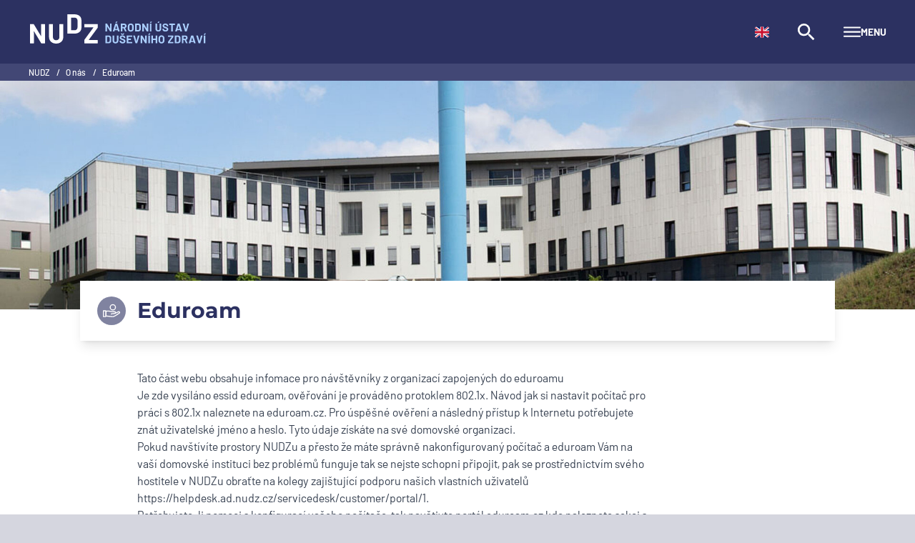

--- FILE ---
content_type: text/html; charset=utf-8
request_url: https://www.nudz.cz/o-nas/eduroam
body_size: 14441
content:
<!DOCTYPE html>
<html dir="ltr" lang="cs-CZ" class="no-js">
<head>
        <meta charset="utf-8">
        <link rel="preload" as="font" href="/typo3conf/ext/site_nimh22/Resources/Public/Frontend/montserrat-v25-latin-ext_latin_cyrillic-ext_cyrillic-700.ddeaea93.woff2" type="font/woff2" crossorigin>
        <link rel="preload" as="font" href="/typo3conf/ext/site_nimh22/Resources/Public/Frontend/montserrat-v25-latin-ext_latin_cyrillic-ext_cyrillic-500.de4b7851.woff2" type="font/woff2" crossorigin>
        <link rel="preload" as="font" href="/typo3conf/ext/site_nimh22/Resources/Public/Frontend/barlow-v12-latin-ext_latin-regular.34999b08.woff2" type="font/woff2" crossorigin>
        <link rel="preload" as="font" href="/typo3conf/ext/site_nimh22/Resources/Public/Frontend/barlow-v12-latin-ext_latin-700.ccb1f0c2.woff2" type="font/woff2" crossorigin>
        <link rel="preload" as="font" href="/typo3conf/ext/site_nimh22/Resources/Public/Frontend/barlow-v12-latin-ext_latin-500.2ed52a5a.woff2" type="font/woff2" crossorigin>
        <link rel="dns-prefetch" href="https://matomo.nudz.cz">

<meta charset="utf-8">
<!-- 
	This website is powered by TYPO3 - inspiring people to share!
	TYPO3 is a free open source Content Management Framework initially created by Kasper Skaarhoj and licensed under GNU/GPL.
	TYPO3 is copyright 1998-2026 of Kasper Skaarhoj. Extensions are copyright of their respective owners.
	Information and contribution at https://typo3.org/
-->



<title>Eduroam — Národní ústav duševního zdraví</title>
<meta name="generator" content="TYPO3 CMS" />
<meta name="author" content="Národní ústav duševního zdraví" />
<meta property="og:site_name" content="NUDZ.cz" />
<meta property="og:title" content="Eduroam" />
<meta property="og:url" content="https://www.nudz.cz/o-nas/eduroam" />
<meta property="og:image" content="https://www.nudz.cz/fileadmin/_processed_/3/a/csm_O_nas_eae68d194b.jpg" />
<meta property="og:image:url" content="https://www.nudz.cz/fileadmin/_processed_/3/a/csm_O_nas_eae68d194b.jpg" />
<meta property="og:image:width" content="1200" />
<meta property="og:image:height" content="630" />
<meta name="twitter:card" content="summary" />
<meta name="twitter:site" content="@nudzcz" />
<meta name="twitter:title" content="Eduroam" />
<meta name="twitter:image" content="https://www.nudz.cz/fileadmin/_processed_/3/a/csm_O_nas_eae68d194b.jpg" />
<meta property="article:modified_time" content="2024-04-04T07:44:43+0000" />
<meta property="article:author" content="Národní ústav duševního zdraví" />


<link rel="stylesheet" href="/typo3temp/assets/compressed/merged-b6918b0d4a1b768d14eba8c5ac70ee85.css?1712135352" media="all">






<meta name="viewport" content="width=device-width, initial-scale=1"/>
        <link rel="shortcut icon" href="/typo3conf/ext/site_nimh22/Resources/Public/Frontend/favicon.733aad19.ico" type="image/x-icon"/>
        <link rel="icon" sizes="32x32" href="/typo3conf/ext/site_nimh22/Resources/Public/Frontend/favicon-32x32.93805c82.png"/>
        <link rel="icon" sizes="192x192" href="/typo3conf/ext/site_nimh22/Resources/Public/Frontend/android-chrome-192x192.8990c0a6.png"/>
        <link rel="apple-touch-icon" sizes="180x180" href="/typo3conf/ext/site_nimh22/Resources/Public/Frontend/apple-touch-icon.121b3798.png"/>
        <link rel="manifest" href="/typo3conf/ext/site_nimh22/Resources/Public/Frontend/site.webmanifest" />
        <link rel="mask-icon" href="/typo3conf/ext/site_nimh22/Resources/Public/Frontend/safari-pinned-tab.5d271a2a.svg" color="#161931" />
        <meta name="msapplication-TileColor" content="#161931" />
        <meta name="msapplication-config" content="/typo3conf/ext/site_nimh22/Resources/Public/Frontend/browserconfig.xml" />
        <link rel="notprocessedManual" type="image/png" sizes="16x16" href="/typo3conf/ext/site_nimh22/Resources/Public/Frontend/mstile-150x150.c8b61f6f.png" />
        <meta name="theme-color" content="#ffffff" />
        


        

    


    



        <script>
                window.bodyFunction = function() {
                        return {
                                keyboardNavigation: false,
                        }
                }
        </script>

                <link rel="preload" as="script" href="https://matomo.nudz.cz/js/container_VrXZgI9u.js">
                <script>
                    var _mtm = window._mtm = window._mtm || [];
                    _mtm.push({'mtm.startTime': (new Date().getTime()), 'event': 'mtm.Start'});
                    var d=document, g=d.createElement('script'), s=d.getElementsByTagName('script')[0];
                    g.async=true; g.src='https://matomo.nudz.cz/js/container_VrXZgI9u.js'; s.parentNode.insertBefore(g,s);
                </script>
<link rel="canonical" href="https://www.nudz.cz/o-nas/eduroam"/>

<link rel="alternate" hreflang="cs-CZ" href="https://www.nudz.cz/o-nas/eduroam"/>
<link rel="alternate" hreflang="en-GB" href="https://www.nudz.cz/en/about-nimh/eduroam"/>
<link rel="alternate" hreflang="x-default" href="https://www.nudz.cz/o-nas/eduroam"/>
</head>
<body class="antialiased text-black bg-gray relative theme-ink t3lang-cs t3page-937" x-data="bodyFunction()" :class="{ 'keyboard-navigation' : keyboardNavigation }" @mouseup="keyboardNavigation = false" @keydown.tab="keyboardNavigation = true">



    <a class="sr-only" href="#mainContent"></a>
    <header class="md:sticky top-0 z-50 w-full flex-none bg-ink-300 text-sm font-bold text-white" aria-label="Navigace">
        <div class="container mx-auto px-5 lg:px-10 py-2 lg:py-6">
            <div class="flex items-center sm:flex-wrap lg:flex-nowrap">
                <div class="my-4 lg:my-0 self-center pl-0.5 lg:basis-auto lg:-translate-y-1">
                    <a tabindex="1"
                       href="/"
                       title="Home" aria-label="Logo"
                       class="transition-opacity duration-150 hover:opacity-90">
                        <h1 class="sr-only"><abbr title="Národní ústav duševního zdraví">NUDZ</abbr></h1>
                        <img
                                class="hidden sm:block"
                                alt="NUDZ Logo"
                                src="/typo3conf/ext/site_nimh22/Resources/Public/Frontend/logo-nudz-white.fe9f01a3.svg?v2" />
                        <img
                                aria-hidden="true"
                                class="sm:hidden"
                                alt="NUDZ Logo"
                                src="/typo3conf/ext/site_nimh22/Resources/Public/Frontend/logo-nudz-short-white.30b4575f.svg" />
                    </a>
                </div>
                <div class="my-4 lg:my-0 flex grow justify-end items-center">
                    <nav
                            aria-label="Jazyková verze"
                            class="cursor-pointer">
                        
                            <ul class="flex flex-row gap-3">
                                
                                    

                                
                                    
                                        <li>
                                            <a href="/en/about-nimh/eduroam" title="English" hreflang="en" lang="en"
                                               class="transition-opacity duration-150 hover:opacity-90">
                                                <svg class="icon h-4 w-5 rounded" xmlns="http://www.w3.org/2000/svg">
                                                    <use xlink:href="/typo3conf/ext/site_nimh22/Resources/Public/Frontend/icon-lib.f47441df.svg#flag-gb"></use>
                                                </svg>
                                            </a>
                                        </li>
                                    

                                
                            </ul>
                        
                    </nav>
                    <div x-data="a11ycollapse()"></div>
                    <div
                         aria-label="Hledání"
                         class="cursor-pointer"
                         x-data="a11ydropdown()"
                         x-on:keydown.escape.prevent.stop="close($refs.button)"
                         x-on:focusin.window="! $refs.panel.contains($event.target) && close()"
                         x-id="['dropdown-button']"
                    >
                        <button
                                tabindex="3"
                                class="navlink-default ml-5 flex font-bold lg:ml-10"
                                type="button"
                                x-ref="button"
                                x-on:click="toggle()"
                                :aria-expanded="open"
                                :aria-controls="$id('dropdown-button')"
                        >
                            <svg class="icon h-6 w-6" xmlns="http://www.w3.org/2000/svg">
                                <use xlink:href="/typo3conf/ext/site_nimh22/Resources/Public/Frontend/icon-lib.f47441df.svg#icon-lupa"></use>
                            </svg>
                        </button>
                        <div
                                style="display: none;"
                                class="absolute z-40 right-0 h-12 md:h-28 mt-6 md:px-10 pb-3 pt-3 w-full max-w-2xl bg-ink-300 shadow-md overflow-hidden"
                                x-ref="panel"
                                x-show="open"
                                x-transition.origin.top.right
                                x-on:click.outside="close($refs.button)"
                                :id="$id('dropdown-button')"
                        >
                            
                            <div class="flex items-center justify-center h-full ">
                                <form action="/hledani" method="get" class="flex border-2 border-ink-700">
                                    <input tabindex="4" x-ref="focusField" name="q" type="text" class="px-4 py-2 w-80 text-black" placeholder="Hledání...">
                                    <button tabindex="5" class="px-4 text-white bg-ink-400 border-l transition-colors focus:bg-ink-500 hover:bg-ink-500">
                                        Hledej
                                    </button>
                                </form>
                            </div>
                        </div>
                    </div>
                    <div class="cursor-pointer"
                         x-data="a11ydropdown()"
                         x-on:keydown.escape.prevent.stop="close($refs.button)"
                         x-on:focusin.window="! $refs.panel.contains($event.target) && close()"
                         x-id="['dropdown-button']"
                    >
                        <button
                                tabindex="2"
                                type="button"
                                class="navlink-default ml-5 flex flex-row gap-3 items-center justify-center font-bold lg:ml-10"
                                x-ref="button"
                                x-on:click="toggle()"
                                :aria-expanded="open"
                                :aria-controls="$id('dropdown-button')"
                        >
                            <svg aria-hidden="true" class="icon h-6 w-6" xmlns="http://www.w3.org/2000/svg">
                                <use xlink:href="/typo3conf/ext/site_nimh22/Resources/Public/Frontend/icon-lib.f47441df.svg#icon-burger"></use>
                            </svg>
                            <span class="hidden md:inline uppercase">Menu</span>
                        </button>
                        <div
                                style="display: none;"
                                class="absolute z-40 right-0 h-screen md:h-[36rem] mt-6 md:px-10 pb-10 pt-3 w-full max-w-4xl bg-ink-300 shadow-md overflow-hidden"
                                x-ref="panel"
                                x-show="open"
                                x-transition.origin.top.right
                                x-on:click.outside="close($refs.button)"
                                :id="$id('dropdown-button')"
                        >
                            <nav role="menubar" class="a11ymenu"  x-data="a11ymenu()" x-bind="switchClass" aria-label="Hlavní menu">
                                <div class="">
                                    
                                        <ul class="a11ymenu__menu" x-bind="wrapNavigation">
                                            
                                                <li class="nav-item ">
                                                    <a title="Zapojte se do výzkumu" href="/zapojte-se-do-vyzkumu">
                                                        Zapojte se do výzkumu
                                                    </a>
                                                    
                                                </li>
                                            
                                                <li class="nav-item has-submenu">
                                                    <a title="Výzkum" href="/vyzkum">
                                                        Výzkum
                                                    </a>
                                                    
                                                        <ul>
                                                            
                                                                
                                                                    <li class="has-submenu ">
                                                                        <a title="Výzkumný program preklinický" href="/vyzkum/vyzkumny-program-preklinicky">
                                                                            Výzkumný program preklinický
                                                                        </a>
                                                                        
                                                                            <ul>
                                                                                
                                                                                    
                                                                                        <li class="has-submenu ">
                                                                                            <a title="Granty a projekty" href="/vyzkum/vyzkumny-program-preklinicky/granty-a-projekty">
                                                                                                Granty a projekty
                                                                                            </a>
                                                                                        </li>
                                                                                    
                                                                                        <li class="has-submenu">
                                                                                            <a title="Pracovní skupiny" href="/vyzkum/vyzkumny-program-preklinicky/pracovni-skupiny">
                                                                                                Pracovní skupiny
                                                                                            </a>
                                                                                        </li>
                                                                                    
                                                                                        <li class="has-submenu">
                                                                                            <a title="Laboratoře" href="/vyzkum/vyzkumny-program-preklinicky/laboratore">
                                                                                                Laboratoře
                                                                                            </a>
                                                                                        </li>
                                                                                    
                                                                                        <li class="">
                                                                                            <a title="Partneři" href="/vyzkum/vyzkumny-program-preklinicky/partneri">
                                                                                                Partneři
                                                                                            </a>
                                                                                        </li>
                                                                                    
                                                                                        <li class="">
                                                                                            <a title="Přístrojové vybavení a rezervace přístrojů" href="/vyzkum/vyzkumny-program-preklinicky/pristrojove-vybaveni-a-rezervace-pristroju">
                                                                                                Přístrojové vybavení a rezervace přístrojů
                                                                                            </a>
                                                                                        </li>
                                                                                    
                                                                                        <li class="">
                                                                                            <a title="Akreditace" href="/vyzkum/vyzkumny-program-preklinicky/akreditace">
                                                                                                Akreditace
                                                                                            </a>
                                                                                        </li>
                                                                                    
                                                                                
                                                                            </ul>
                                                                        
                                                                    </li>
                                                                
                                                                    <li class="has-submenu">
                                                                        <a title="Výzkumný program klinický" href="/vyzkum/vyzkumny-program-klinicky">
                                                                            Výzkumný program klinický
                                                                        </a>
                                                                        
                                                                            <ul>
                                                                                
                                                                                    
                                                                                        <li class="has-submenu ">
                                                                                            <a title="Granty a projekty" href="/vyzkum/vyzkumny-program-klinicky/granty-a-projekty">
                                                                                                Granty a projekty
                                                                                            </a>
                                                                                        </li>
                                                                                    
                                                                                        <li class="has-submenu">
                                                                                            <a title="Pracovní skupiny" href="/vyzkum/vyzkumny-program-klinicky/pracovni-skupiny">
                                                                                                Pracovní skupiny
                                                                                            </a>
                                                                                        </li>
                                                                                    
                                                                                        <li class="">
                                                                                            <a title="Partneři" href="/vyzkum/vyzkumny-program-klinicky/partneri">
                                                                                                Partneři
                                                                                            </a>
                                                                                        </li>
                                                                                    
                                                                                
                                                                            </ul>
                                                                        
                                                                    </li>
                                                                
                                                                    <li class="has-submenu">
                                                                        <a title="Výzkumný program Veřejné duševní zdraví" href="/vyzkum/vyzkumny-program-verejne-dusevni-zdravi">
                                                                            Výzkumný program Veřejné duševní zdraví
                                                                        </a>
                                                                        
                                                                            <ul>
                                                                                
                                                                                    
                                                                                        <li class="has-submenu ">
                                                                                            <a title="Granty a projekty" href="/vyzkum/vyzkumny-program-verejne-dusevni-zdravi/granty-a-projekty">
                                                                                                Granty a projekty
                                                                                            </a>
                                                                                        </li>
                                                                                    
                                                                                        <li class="has-submenu">
                                                                                            <a title="Pracovní skupiny" href="/vyzkum/vyzkumny-program-verejne-dusevni-zdravi/pracovni-skupiny">
                                                                                                Pracovní skupiny
                                                                                            </a>
                                                                                        </li>
                                                                                    
                                                                                        <li class="">
                                                                                            <a title="Partneři" href="/vyzkum/vyzkumny-program-verejne-dusevni-zdravi/partneri">
                                                                                                Partneři
                                                                                            </a>
                                                                                        </li>
                                                                                    
                                                                                
                                                                            </ul>
                                                                        
                                                                    </li>
                                                                
                                                                    <li class="has-submenu">
                                                                        <a title="Centrum výzkumu spánku a chronobiologie" href="/vyzkum/centrum-vyzkumu-spanku-a-chronobiologie">
                                                                            Centrum výzkumu spánku a chronobiologie
                                                                        </a>
                                                                        
                                                                            <ul>
                                                                                
                                                                                    
                                                                                        <li class="has-submenu ">
                                                                                            <a title="Granty a projekty" href="/vyzkum/centrum-vyzkumu-spanku-a-chronobiologie/granty-a-projekty">
                                                                                                Granty a projekty
                                                                                            </a>
                                                                                        </li>
                                                                                    
                                                                                        <li class="">
                                                                                            <a title="Partneři" href="/vyzkum/centrum-vyzkumu-spanku-a-chronobiologie/partneri">
                                                                                                Partneři
                                                                                            </a>
                                                                                        </li>
                                                                                    
                                                                                        <li class="">
                                                                                            <a title="Náš tým" href="/vyzkum/centrum-vyzkumu-spanku-a-chronobiologie/nas-tym">
                                                                                                Náš tým
                                                                                            </a>
                                                                                        </li>
                                                                                    
                                                                                        <li class="has-submenu ">
                                                                                            <a title="Výzkumné skupiny" href="/vyzkum/centrum-vyzkumu-spanku-a-chronobiologie/pracovni-skupiny">
                                                                                                Výzkumné skupiny
                                                                                            </a>
                                                                                        </li>
                                                                                    
                                                                                
                                                                            </ul>
                                                                        
                                                                    </li>
                                                                
                                                                    <li class="has-submenu">
                                                                        <a title="Centrum výzkumu psychedelik" href="/vyzkum/centrum-vyzkumu-psychedelik">
                                                                            Centrum výzkumu psychedelik
                                                                        </a>
                                                                        
                                                                            <ul>
                                                                                
                                                                                    
                                                                                        <li class="has-submenu ">
                                                                                            <a title="Granty a projekty" href="/vyzkum/centrum-vyzkumu-psychedelik/granty-a-projekty">
                                                                                                Granty a projekty
                                                                                            </a>
                                                                                        </li>
                                                                                    
                                                                                        <li class="">
                                                                                            <a title="Partneři" href="/vyzkum/centrum-vyzkumu-psychedelik/partneri">
                                                                                                Partneři
                                                                                            </a>
                                                                                        </li>
                                                                                    
                                                                                        <li class="">
                                                                                            <a title="Stáže pro studenty" href="/vyzkum/centrum-vyzkumu-psychedelik/staze-pro-studenty">
                                                                                                Stáže pro studenty
                                                                                            </a>
                                                                                        </li>
                                                                                    
                                                                                        <li class="">
                                                                                            <a title="Náš tým" href="/vyzkum/centrum-vyzkumu-psychedelik/nas-tym">
                                                                                                Náš tým
                                                                                            </a>
                                                                                        </li>
                                                                                    
                                                                                
                                                                            </ul>
                                                                        
                                                                    </li>
                                                                
                                                                    <li class="has-submenu">
                                                                        <a title="Centrum výzkumu prvních epizod SMI" href="/vyzkum/centrum-vyzkumu-prvnich-epizod-smi">
                                                                            Centrum výzkumu prvních epizod SMI
                                                                        </a>
                                                                        
                                                                            <ul>
                                                                                
                                                                                    
                                                                                        <li class="has-submenu ">
                                                                                            <a title="Granty a projekty" href="/vyzkum/centrum-vyzkumu-prvnich-epizod-smi/granty-a-projekty">
                                                                                                Granty a projekty
                                                                                            </a>
                                                                                        </li>
                                                                                    
                                                                                        <li class="">
                                                                                            <a title="Partneři" href="/vyzkum/centrum-vyzkumu-prvnich-epizod-smi/partneri">
                                                                                                Partneři
                                                                                            </a>
                                                                                        </li>
                                                                                    
                                                                                        <li class="has-submenu">
                                                                                            <a title="Pracovní skupiny" href="/vyzkum/centrum-vyzkumu-prvnich-epizod-smi/pracovni-skupiny">
                                                                                                Pracovní skupiny
                                                                                            </a>
                                                                                        </li>
                                                                                    
                                                                                        <li class="">
                                                                                            <a title="Náš tým" href="/vyzkum/centrum-vyzkumu-prvnich-epizod-smi/nas-tym">
                                                                                                Náš tým
                                                                                            </a>
                                                                                        </li>
                                                                                    
                                                                                
                                                                            </ul>
                                                                        
                                                                    </li>
                                                                
                                                                    <li class="has-submenu">
                                                                        <a title="Centrum virtuální reality v duševním zdraví a neurovědách" href="/vyzkum/centrum-virtualni-reality-v-dusevnim-zdravi-a-neurovedach">
                                                                            Centrum virtuální reality v duševním zdraví a neurovědách
                                                                        </a>
                                                                        
                                                                            <ul>
                                                                                
                                                                                    
                                                                                        <li class="has-submenu ">
                                                                                            <a title="Granty a projekty" href="/vyzkum/centrum-virtualni-reality-v-dusevnim-zdravi-a-neurovedach/granty-a-projekty">
                                                                                                Granty a projekty
                                                                                            </a>
                                                                                        </li>
                                                                                    
                                                                                        <li class="">
                                                                                            <a title="Partneři" href="/vyzkum/centrum-virtualni-reality-v-dusevnim-zdravi-a-neurovedach/partneri">
                                                                                                Partneři
                                                                                            </a>
                                                                                        </li>
                                                                                    
                                                                                        <li class="">
                                                                                            <a title="Náš tým" href="/vyzkum/centrum-virtualni-reality-v-dusevnim-zdravi-a-neurovedach/nas-tym">
                                                                                                Náš tým
                                                                                            </a>
                                                                                        </li>
                                                                                    
                                                                                
                                                                            </ul>
                                                                        
                                                                    </li>
                                                                
                                                                    <li class="has-submenu">
                                                                        <a title="Centrum pro sexuální zdraví a intervence" href="/vyzkum/centrum-pro-sexualni-zdravi-a-intervence">
                                                                            Centrum pro sexuální zdraví a intervence
                                                                        </a>
                                                                        
                                                                            <ul>
                                                                                
                                                                                    
                                                                                        <li class="has-submenu ">
                                                                                            <a title="Granty a projekty" href="/vyzkum/centrum-pro-sexualni-zdravi-a-intervence/granty-a-projekty">
                                                                                                Granty a projekty
                                                                                            </a>
                                                                                        </li>
                                                                                    
                                                                                        <li class="">
                                                                                            <a title="Partneři" href="/vyzkum/centrum-pro-sexualni-zdravi-a-intervence/partneri">
                                                                                                Partneři
                                                                                            </a>
                                                                                        </li>
                                                                                    
                                                                                        <li class="">
                                                                                            <a title="Náš tým" href="/vyzkum/centrum-pro-sexualni-zdravi-a-intervence/nas-tym">
                                                                                                Náš tým
                                                                                            </a>
                                                                                        </li>
                                                                                    
                                                                                
                                                                            </ul>
                                                                        
                                                                    </li>
                                                                
                                                                    <li class="has-submenu">
                                                                        <a title="Centrum pokročilých studií mozku a vědomí" href="/vyzkum/centrum-pokrocilych-studii-mozku-a-vedomi">
                                                                            Centrum pokročilých studií mozku a vědomí
                                                                        </a>
                                                                        
                                                                            <ul>
                                                                                
                                                                                    
                                                                                        <li class="has-submenu ">
                                                                                            <a title="Granty a projekty" href="/vyzkum/centrum-pokrocilych-studii-mozku-a-vedomi/granty-a-projekty">
                                                                                                Granty a projekty
                                                                                            </a>
                                                                                        </li>
                                                                                    
                                                                                        <li class="">
                                                                                            <a title="Partneři" href="/vyzkum/centrum-pokrocilych-studii-mozku-a-vedomi/partneri">
                                                                                                Partneři
                                                                                            </a>
                                                                                        </li>
                                                                                    
                                                                                        <li class="">
                                                                                            <a title="Náš tým" href="/vyzkum/centrum-pokrocilych-studii-mozku-a-vedomi/nas-tym">
                                                                                                Náš tým
                                                                                            </a>
                                                                                        </li>
                                                                                    
                                                                                        <li class="has-submenu ">
                                                                                            <a title="Výzkumné skupiny" href="/vyzkum/centrum-pokrocilych-studii-mozku-a-vedomi/vyzkumne-skupiny">
                                                                                                Výzkumné skupiny
                                                                                            </a>
                                                                                        </li>
                                                                                    
                                                                                
                                                                            </ul>
                                                                        
                                                                    </li>
                                                                
                                                                    <li class="has-submenu">
                                                                        <a title="Centrum perinatálního duševního zdraví" href="/vyzkum/centrum-perinatalniho-dusevniho-zdravi">
                                                                            Centrum perinatálního duševního zdraví
                                                                        </a>
                                                                        
                                                                            <ul>
                                                                                
                                                                                    
                                                                                        <li class="has-submenu ">
                                                                                            <a title="Granty a projekty" href="/vyzkum/centrum-perinatalniho-dusevniho-zdravi/granty-a-projekty">
                                                                                                Granty a projekty
                                                                                            </a>
                                                                                        </li>
                                                                                    
                                                                                        <li class="">
                                                                                            <a title="Partneři" href="/vyzkum/centrum-perinatalniho-dusevniho-zdravi/partneri">
                                                                                                Partneři
                                                                                            </a>
                                                                                        </li>
                                                                                    
                                                                                        <li class="">
                                                                                            <a title="Náš tým" href="/vyzkum/centrum-perinatalniho-dusevniho-zdravi/nas-tym">
                                                                                                Náš tým
                                                                                            </a>
                                                                                        </li>
                                                                                    
                                                                                
                                                                            </ul>
                                                                        
                                                                    </li>
                                                                
                                                                    <li class="">
                                                                        <a title="Klinický smluvní výzkum" href="/vyzkum/klinicky-smluvni-vyzkum">
                                                                            Klinický smluvní výzkum
                                                                        </a>
                                                                        
                                                                    </li>
                                                                
                                                                    <li class="has-submenu">
                                                                        <a title="Kancelář transferu technologií" href="/vyzkum/kancelar-transferu-technologii">
                                                                            Kancelář transferu technologií
                                                                        </a>
                                                                        
                                                                            <ul>
                                                                                
                                                                                    
                                                                                        <li class="has-submenu  ">
                                                                                            <a title="Granty a projekty" href="/vyzkum/kancelar-transferu-technologii/granty-a-projekty">
                                                                                                Granty a projekty
                                                                                            </a>
                                                                                        </li>
                                                                                    
                                                                                
                                                                            </ul>
                                                                        
                                                                    </li>
                                                                
                                                                    <li class="">
                                                                        <a title="Projektová kancelář" href="/vyzkum/projektova-kancelar">
                                                                            Projektová kancelář
                                                                        </a>
                                                                        
                                                                    </li>
                                                                
                                                                    <li class="">
                                                                        <a title="Kancelář mezinárodní spolupráce" href="/vyzkum/kancelar-mezinarodni-spoluprace">
                                                                            Kancelář mezinárodní spolupráce
                                                                        </a>
                                                                        
                                                                    </li>
                                                                
                                                                    <li class="">
                                                                        <a title="Ceny a ocenění" href="/vyzkum/ceny-a-oceneni">
                                                                            Ceny a ocenění
                                                                        </a>
                                                                        
                                                                    </li>
                                                                
                                                                    <li class="">
                                                                        <a title="Specifické výsledky výzkumu" href="/vyzkum/specificke-vysledky-vyzkumu">
                                                                            Specifické výsledky výzkumu
                                                                        </a>
                                                                        
                                                                    </li>
                                                                
                                                                    <li class="">
                                                                        <a title="Repozitář výsledků vědy a výzkumu" href="/vyzkum/repozitar-vysledku-vedy-a-vyzkumu">
                                                                            Repozitář výsledků vědy a výzkumu
                                                                        </a>
                                                                        
                                                                    </li>
                                                                
                                                            
                                                        </ul>
                                                    
                                                </li>
                                            
                                                <li class="nav-item has-submenu">
                                                    <a title="Léčba" href="/lecba">
                                                        Léčba
                                                    </a>
                                                    
                                                        <ul>
                                                            
                                                                
                                                                    <li class="has-submenu ">
                                                                        <a title="Ambulantní péče" href="/lecba/ambulantni-pece">
                                                                            Ambulantní péče
                                                                        </a>
                                                                        
                                                                            <ul>
                                                                                
                                                                                    
                                                                                        <li class="">
                                                                                            <a title="Všeobecná psychiatrická ambulance" href="/lecba/ambulantni-pece/vseobecna-psychiatricka-ambulance">
                                                                                                Všeobecná psychiatrická ambulance
                                                                                            </a>
                                                                                        </li>
                                                                                    
                                                                                        <li class="">
                                                                                            <a title="Ambulance pro bipolární poruchu" href="/lecba/ambulantni-pece/ambulance-pro-bipolarni-poruchu">
                                                                                                Ambulance pro bipolární poruchu
                                                                                            </a>
                                                                                        </li>
                                                                                    
                                                                                        <li class="">
                                                                                            <a title="Pedopsychiatrická ambulance" href="/lecba/ambulantni-pece/pedopsychiatricka-ambulance">
                                                                                                Pedopsychiatrická ambulance
                                                                                            </a>
                                                                                        </li>
                                                                                    
                                                                                        <li class="">
                                                                                            <a title="Ambulance pro poruchy spánku" href="/lecba/ambulantni-pece/ambulance-pro-poruchy-spanku">
                                                                                                Ambulance pro poruchy spánku
                                                                                            </a>
                                                                                        </li>
                                                                                    
                                                                                        <li class="">
                                                                                            <a title="Psychologická ambulance" href="/lecba/ambulantni-pece/psychologicka-ambulance">
                                                                                                Psychologická ambulance
                                                                                            </a>
                                                                                        </li>
                                                                                    
                                                                                        <li class="">
                                                                                            <a title="Sexuologická poradna" href="/lecba/ambulantni-pece/sexuologicka-poradna">
                                                                                                Sexuologická poradna
                                                                                            </a>
                                                                                        </li>
                                                                                    
                                                                                        <li class="">
                                                                                            <a title="Ambulance stimulačních metod" href="/lecba/ambulantni-pece/ambulance-stimulacnich-metod-rtms">
                                                                                                Ambulance stimulačních metod
                                                                                            </a>
                                                                                        </li>
                                                                                    
                                                                                        <li class="">
                                                                                            <a title="Oddělení fyzioterapie" href="/lecba/ambulantni-pece/oddeleni-fyzioterapie">
                                                                                                Oddělení fyzioterapie
                                                                                            </a>
                                                                                        </li>
                                                                                    
                                                                                        <li class="">
                                                                                            <a title="Oddělení ergoterapie" href="/lecba/ambulantni-pece/oddeleni-ergoterapie">
                                                                                                Oddělení ergoterapie
                                                                                            </a>
                                                                                        </li>
                                                                                    
                                                                                
                                                                            </ul>
                                                                        
                                                                    </li>
                                                                
                                                                    <li class="has-submenu">
                                                                        <a title="Lůžková péče" href="/lecba/luzkova-pece">
                                                                            Lůžková péče
                                                                        </a>
                                                                        
                                                                            <ul>
                                                                                
                                                                                    
                                                                                        <li class="">
                                                                                            <a title="Oddělení 1" href="/lecba/luzkova-pece/oddeleni-1-uzkostne-poruchy">
                                                                                                Oddělení 1
                                                                                            </a>
                                                                                        </li>
                                                                                    
                                                                                        <li class="">
                                                                                            <a title="Oddělení 2" href="/lecba/luzkova-pece/oddeleni-2-afektivni-poruchy-a-oddeleni-nasledne-pece">
                                                                                                Oddělení 2
                                                                                            </a>
                                                                                        </li>
                                                                                    
                                                                                        <li class="">
                                                                                            <a title="Oddělení 3" href="/lecba/luzkova-pece/oddeleni-3-psychoticke-poruchy">
                                                                                                Oddělení 3
                                                                                            </a>
                                                                                        </li>
                                                                                    
                                                                                        <li class="">
                                                                                            <a title="Oddělení spánkové medicíny" href="/lecba/luzkova-pece/oddeleni-spankove-mediciny">
                                                                                                Oddělení spánkové medicíny
                                                                                            </a>
                                                                                        </li>
                                                                                    
                                                                                
                                                                            </ul>
                                                                        
                                                                    </li>
                                                                
                                                                    <li class="has-submenu">
                                                                        <a title="Stacionární péče" href="/lecba/stacionarni-pece">
                                                                            Stacionární péče
                                                                        </a>
                                                                        
                                                                            <ul>
                                                                                
                                                                                    
                                                                                        <li class="">
                                                                                            <a title="Stacionář 1" href="/lecba/stacionarni-pece/stacionar-1-uzkostne-a-osobnostni-poruchy">
                                                                                                Stacionář 1
                                                                                            </a>
                                                                                        </li>
                                                                                    
                                                                                        <li class="">
                                                                                            <a title="Stacionář 2" href="/lecba/stacionarni-pece/stacionar-2-uzkostne-poruchy">
                                                                                                Stacionář 2
                                                                                            </a>
                                                                                        </li>
                                                                                    
                                                                                        <li class="">
                                                                                            <a title="Stacionář 3" href="/lecba/stacionarni-pece/stacionar-3-psychoticke-poruchy">
                                                                                                Stacionář 3
                                                                                            </a>
                                                                                        </li>
                                                                                    
                                                                                
                                                                            </ul>
                                                                        
                                                                    </li>
                                                                
                                                                    <li class="has-submenu">
                                                                        <a title="Diagnostická oddělení" href="/lecba/diagnosticka-oddeleni">
                                                                            Diagnostická oddělení
                                                                        </a>
                                                                        
                                                                            <ul>
                                                                                
                                                                                    
                                                                                        <li class="">
                                                                                            <a title="Neurofyziologie a EEG" href="/lecba/diagnosticka-oddeleni/neurofyziologie-a-eeg">
                                                                                                Neurofyziologie a EEG
                                                                                            </a>
                                                                                        </li>
                                                                                    
                                                                                        <li class="">
                                                                                            <a title="Magnetická rezonance (MRI) a radiologie" href="/lecba/diagnosticka-oddeleni/magneticka-rezonance-mri-a-radiologie">
                                                                                                Magnetická rezonance (MRI) a radiologie
                                                                                            </a>
                                                                                        </li>
                                                                                    
                                                                                        <li class="">
                                                                                            <a title="Oddělení klinické psychologie" href="/lecba/diagnosticka-oddeleni/oddeleni-klinicke-psychologie">
                                                                                                Oddělení klinické psychologie
                                                                                            </a>
                                                                                        </li>
                                                                                    
                                                                                
                                                                            </ul>
                                                                        
                                                                    </li>
                                                                
                                                                    <li class="has-submenu">
                                                                        <a title="Podpůrná oddělení" href="/lecba/podpurna-oddeleni">
                                                                            Podpůrná oddělení
                                                                        </a>
                                                                        
                                                                            <ul>
                                                                                
                                                                                    
                                                                                        <li class="">
                                                                                            <a title="Oddělení kvality zdravotní péče" href="/lecba/podpurna-oddeleni/oddeleni-kvality-zdravotni-pece">
                                                                                                Oddělení kvality zdravotní péče
                                                                                            </a>
                                                                                        </li>
                                                                                    
                                                                                        <li class="">
                                                                                            <a title="Oddělení zdravotnické techniky" href="/lecba/podpurna-oddeleni/oddeleni-zdravotnicke-techniky">
                                                                                                Oddělení zdravotnické techniky
                                                                                            </a>
                                                                                        </li>
                                                                                    
                                                                                        <li class="">
                                                                                            <a title="Oddělení sociální péče" href="/lecba/podpurna-oddeleni/oddeleni-socialni-pece">
                                                                                                Oddělení sociální péče
                                                                                            </a>
                                                                                        </li>
                                                                                    
                                                                                        <li class="">
                                                                                            <a title="Oddělení pro komunikaci se zdravotními pojišťovnami" href="/lecba/podpurna-oddeleni/oddeleni-pro-komunikaci-se-zdravotnimi-pojistovnami">
                                                                                                Oddělení pro komunikaci se zdravotními pojišťovnami
                                                                                            </a>
                                                                                        </li>
                                                                                    
                                                                                        <li class="">
                                                                                            <a title="Oddělení zdravotnické dokumentace" href="/lecba/podpurna-oddeleni/oddeleni-zdravotnicke-dokumentace">
                                                                                                Oddělení zdravotnické dokumentace
                                                                                            </a>
                                                                                        </li>
                                                                                    
                                                                                
                                                                            </ul>
                                                                        
                                                                    </li>
                                                                
                                                                    <li class="">
                                                                        <a title="Portál pacienta" href="/lecba/ambulantni-pece/portal-pacienta">
                                                                            Portál pacienta
                                                                        </a>
                                                                        
                                                                    </li>
                                                                
                                                                    <li class="has-submenu ">
                                                                        <a title="Granty a projekty" href="/lecba/granty-a-projekty">
                                                                            Granty a projekty
                                                                        </a>
                                                                        
                                                                            <ul>
                                                                                
                                                                                    
                                                                                        <li class=" ">
                                                                                            <a title="Podpora akutní a specializované lůžkové psychiatrické péče v NUDZ" href="/lecba/granty-a-projekty/podpora-akutni-a-specializovane-luzkove-psychiatricke-pece-v-nudz">
                                                                                                Podpora akutní a specializované lůžkové psychiatrické péče v NUDZ
                                                                                            </a>
                                                                                        </li>
                                                                                    
                                                                                
                                                                            </ul>
                                                                        
                                                                    </li>
                                                                
                                                            
                                                        </ul>
                                                    
                                                </li>
                                            
                                                <li class="nav-item has-submenu">
                                                    <a title="Vzdělávání" href="/vzdelavani">
                                                        Vzdělávání
                                                    </a>
                                                    
                                                        <ul>
                                                            
                                                                
                                                                    <li class="">
                                                                        <a title="Pregraduální vzdělávání" href="/vzdelavani/pregradualni-vzdelavani">
                                                                            Pregraduální vzdělávání
                                                                        </a>
                                                                        
                                                                    </li>
                                                                
                                                                    <li class="">
                                                                        <a title="Postgraduální vzdělávání" href="/vzdelavani/postgradualni-vzdelavani">
                                                                            Postgraduální vzdělávání
                                                                        </a>
                                                                        
                                                                    </li>
                                                                
                                                                    <li class="">
                                                                        <a title="Specializační vzdělávání" href="/vzdelavani/specializacni-vzdelavani">
                                                                            Specializační vzdělávání
                                                                        </a>
                                                                        
                                                                    </li>
                                                                
                                                            
                                                        </ul>
                                                    
                                                </li>
                                            
                                                <li class="nav-item current has-submenu">
                                                    <a title="O nás" href="/o-nas">
                                                        O nás
                                                    </a>
                                                    
                                                        <ul>
                                                            
                                                                
                                                                    <li class="has-submenu ">
                                                                        <a title="Profil" href="/o-nas/profil">
                                                                            Profil
                                                                        </a>
                                                                        
                                                                            <ul>
                                                                                
                                                                                    
                                                                                        <li class="">
                                                                                            <a title="Zřizovací listina" href="/o-nas/profil/zrizovaci-listina">
                                                                                                Zřizovací listina
                                                                                            </a>
                                                                                        </li>
                                                                                    
                                                                                        <li class="">
                                                                                            <a title="Statut" href="/o-nas/profil/statut">
                                                                                                Statut
                                                                                            </a>
                                                                                        </li>
                                                                                    
                                                                                        <li class="">
                                                                                            <a title="Akreditace" href="/o-nas/profil/akreditace">
                                                                                                Akreditace
                                                                                            </a>
                                                                                        </li>
                                                                                    
                                                                                
                                                                            </ul>
                                                                        
                                                                    </li>
                                                                
                                                                    <li class="">
                                                                        <a title="Organizační struktura" href="/o-nas/organizacni-struktura">
                                                                            Organizační struktura
                                                                        </a>
                                                                        
                                                                    </li>
                                                                
                                                                    <li class="has-submenu">
                                                                        <a title="Řídící a poradní orgány" href="/o-nas/ridici-a-poradni-organy">
                                                                            Řídící a poradní orgány
                                                                        </a>
                                                                        
                                                                            <ul>
                                                                                
                                                                                    
                                                                                        <li class="">
                                                                                            <a title="Kolegium ředitele" href="/o-nas/ridici-a-poradni-organy/kolegium-reditele">
                                                                                                Kolegium ředitele
                                                                                            </a>
                                                                                        </li>
                                                                                    
                                                                                        <li class="">
                                                                                            <a title="Vědecká rada" href="/o-nas/ridici-a-poradni-organy/vedecka-rada">
                                                                                                Vědecká rada
                                                                                            </a>
                                                                                        </li>
                                                                                    
                                                                                        <li class="">
                                                                                            <a title="Rada pro komercializaci" href="/o-nas/ridici-a-poradni-organy/rada-pro-komercializaci">
                                                                                                Rada pro komercializaci
                                                                                            </a>
                                                                                        </li>
                                                                                    
                                                                                        <li class="">
                                                                                            <a title="Výbor pro etické otázky" href="/o-nas/ridici-a-poradni-organy/vybor-pro-eticke-otazky">
                                                                                                Výbor pro etické otázky
                                                                                            </a>
                                                                                        </li>
                                                                                    
                                                                                        <li class="">
                                                                                            <a title="Etická komise" href="/o-nas/ridici-a-poradni-organy/eticka-komise">
                                                                                                Etická komise
                                                                                            </a>
                                                                                        </li>
                                                                                    
                                                                                
                                                                            </ul>
                                                                        
                                                                    </li>
                                                                
                                                                    <li class="">
                                                                        <a title="Veřejné zakázky" href="/o-nas/verejne-zakazky">
                                                                            Veřejné zakázky
                                                                        </a>
                                                                        
                                                                    </li>
                                                                
                                                                    <li class="">
                                                                        <a title="Protikorupční program" href="/o-nas/protikorupcni-program">
                                                                            Protikorupční program
                                                                        </a>
                                                                        
                                                                    </li>
                                                                
                                                                    <li class="">
                                                                        <a title="Povinně zveřejňované informace" href="/o-nas/povinne-zverejnovane-informace">
                                                                            Povinně zveřejňované informace
                                                                        </a>
                                                                        
                                                                    </li>
                                                                
                                                                    <li class="">
                                                                        <a title="Přístup k informacím" href="/o-nas/pristup-k-informacim">
                                                                            Přístup k informacím
                                                                        </a>
                                                                        
                                                                    </li>
                                                                
                                                                    <li class="">
                                                                        <a title="Základní informace o přístupnosti budovy" href="/o-nas/zakladni-informace-o-pristupnosti-budovy">
                                                                            Základní informace o přístupnosti budovy
                                                                        </a>
                                                                        
                                                                    </li>
                                                                
                                                                    <li class="">
                                                                        <a title="Vnitřní oznamovací systém" href="/o-nas/vnitrni-oznamovaci-system">
                                                                            Vnitřní oznamovací systém
                                                                        </a>
                                                                        
                                                                    </li>
                                                                
                                                                    <li class="">
                                                                        <a title="Napište nám" href="/o-nas/napiste-nam">
                                                                            Napište nám
                                                                        </a>
                                                                        
                                                                    </li>
                                                                
                                                                    <li class="">
                                                                        <a title="Ochrana osobních údajů" href="/o-nas/ochrana-osobnich-udaju">
                                                                            Ochrana osobních údajů
                                                                        </a>
                                                                        
                                                                    </li>
                                                                
                                                                    <li class="">
                                                                        <a title="Výroční zprávy" href="/o-nas/vyrocni-zpravy">
                                                                            Výroční zprávy
                                                                        </a>
                                                                        
                                                                    </li>
                                                                
                                                                    <li class="">
                                                                        <a title="Dětská skupina Neuronek" href="/o-nas/detska-skupina-neuronek">
                                                                            Dětská skupina Neuronek
                                                                        </a>
                                                                        
                                                                    </li>
                                                                
                                                                    <li class="has-submenu">
                                                                        <a title="Granty a projekty" href="/o-nas/granty-a-projekty">
                                                                            Granty a projekty
                                                                        </a>
                                                                        
                                                                            <ul>
                                                                                
                                                                                    
                                                                                        <li class="">
                                                                                            <a title="WHO - Středisko pro spolupráci" href="/o-nas/granty-a-projekty/who-stredisko-pro-spolupraci">
                                                                                                WHO - Středisko pro spolupráci
                                                                                            </a>
                                                                                        </li>
                                                                                    
                                                                                        <li class="">
                                                                                            <a title="Rozvoj služeb eGovernmentu" href="/o-nas/granty-a-projekty/rozvoj-sluzeb-egovernmentu">
                                                                                                Rozvoj služeb eGovernmentu
                                                                                            </a>
                                                                                        </li>
                                                                                    
                                                                                        <li class="">
                                                                                            <a title="Interoperabilita v NUDZ" href="/o-nas/granty-a-projekty/interoperabilita-v-nudz">
                                                                                                Interoperabilita v NUDZ
                                                                                            </a>
                                                                                        </li>
                                                                                    
                                                                                        <li class="">
                                                                                            <a title="Spolupráce s Národní technickou knihovnou" href="/o-nas/granty-a-projekty/spoluprace-s-narodni-technickou-knihovnou">
                                                                                                Spolupráce s Národní technickou knihovnou
                                                                                            </a>
                                                                                        </li>
                                                                                    
                                                                                        <li class="">
                                                                                            <a title="Kybernetická bezpečnost v NUDZ" href="/o-nas/granty-a-projekty/kyberneticka-bezpecnost-v-nudz">
                                                                                                Kybernetická bezpečnost v NUDZ
                                                                                            </a>
                                                                                        </li>
                                                                                    
                                                                                        <li class="">
                                                                                            <a title="Dětská skupina" href="/o-nas/granty-a-projekty/detska-skupina">
                                                                                                Dětská skupina
                                                                                            </a>
                                                                                        </li>
                                                                                    
                                                                                
                                                                            </ul>
                                                                        
                                                                    </li>
                                                                
                                                                    <li class="current current">
                                                                        <a title="Eduroam" href="/o-nas/eduroam">
                                                                            Eduroam
                                                                        </a>
                                                                        
                                                                    </li>
                                                                
                                                                    <li class="has-submenu ">
                                                                        <a title="Spolek NUDZ" href="/o-nas/spolek-nudz">
                                                                            Spolek NUDZ
                                                                        </a>
                                                                        
                                                                            <ul>
                                                                                
                                                                                    
                                                                                        <li class="">
                                                                                            <a title="Hospodaření" href="/o-nas/spolek-nudz/hospodareni">
                                                                                                Hospodaření
                                                                                            </a>
                                                                                        </li>
                                                                                    
                                                                                        <li class="">
                                                                                            <a title="Informace pro sponzory" href="/o-nas/spolek-nudz/informace-pro-sponzory">
                                                                                                Informace pro sponzory
                                                                                            </a>
                                                                                        </li>
                                                                                    
                                                                                        <li class="">
                                                                                            <a title="Aktuální projekty" href="/o-nas/spolek-nudz/aktualni-projekty">
                                                                                                Aktuální projekty
                                                                                            </a>
                                                                                        </li>
                                                                                    
                                                                                        <li class="">
                                                                                            <a title="Archiv" href="/o-nas/spolek-nudz/archiv">
                                                                                                Archiv
                                                                                            </a>
                                                                                        </li>
                                                                                    
                                                                                
                                                                            </ul>
                                                                        
                                                                    </li>
                                                                
                                                            
                                                        </ul>
                                                    
                                                </li>
                                            
                                                <li class="nav-item has-submenu">
                                                    <a title="Kariéra" href="/kariera">
                                                        Kariéra
                                                    </a>
                                                    
                                                        <ul>
                                                            
                                                                
                                                                    <li class="">
                                                                        <a title="Volné pracovní pozice" href="/kariera/pracovni-pozice">
                                                                            Volné pracovní pozice
                                                                        </a>
                                                                        
                                                                    </li>
                                                                
                                                                    <li class="">
                                                                        <a title="Stáže" href="/kariera/staze">
                                                                            Stáže
                                                                        </a>
                                                                        
                                                                    </li>
                                                                
                                                                    <li class="has-submenu">
                                                                        <a title="Důležité informace a benefity" href="/kariera/dulezite-informace-a-benefity">
                                                                            Důležité informace a benefity
                                                                        </a>
                                                                        
                                                                            <ul>
                                                                                
                                                                                    
                                                                                        <li class="">
                                                                                            <a title="Benefity" href="/kariera/informace-pro-uchazece/benefity">
                                                                                                Benefity
                                                                                            </a>
                                                                                        </li>
                                                                                    
                                                                                        <li class="">
                                                                                            <a title="OTM-R politika" href="/kariera/dulezite-informace-a-benefity/otm-r-politika">
                                                                                                OTM-R politika
                                                                                            </a>
                                                                                        </li>
                                                                                    
                                                                                        <li class="">
                                                                                            <a title="Důležité dokumenty" href="/kariera/dulezite-informace-a-benefity/dulezite-dokumenty">
                                                                                                Důležité dokumenty
                                                                                            </a>
                                                                                        </li>
                                                                                    
                                                                                
                                                                            </ul>
                                                                        
                                                                    </li>
                                                                
                                                                    <li class="has-submenu">
                                                                        <a title="HR Excellence in Research" href="/kariera/hr-award">
                                                                            HR Excellence in Research
                                                                        </a>
                                                                        
                                                                            <ul>
                                                                                
                                                                                    
                                                                                        <li class="">
                                                                                            <a title="Supervizní skupina" href="/kariera/hr-award/supervizni-skupina">
                                                                                                Supervizní skupina
                                                                                            </a>
                                                                                        </li>
                                                                                    
                                                                                        <li class="">
                                                                                            <a title="Pracovní skupina" href="/kariera/hr-award/pracovni-skupina">
                                                                                                Pracovní skupina
                                                                                            </a>
                                                                                        </li>
                                                                                    
                                                                                        <li class="">
                                                                                            <a title="Revizní skupina" href="/kariera/hr-award/revizni-skupina">
                                                                                                Revizní skupina
                                                                                            </a>
                                                                                        </li>
                                                                                    
                                                                                
                                                                            </ul>
                                                                        
                                                                    </li>
                                                                
                                                                    <li class="">
                                                                        <a title="Kontakty" href="/kariera/kontakty">
                                                                            Kontakty
                                                                        </a>
                                                                        
                                                                    </li>
                                                                
                                                            
                                                        </ul>
                                                    
                                                </li>
                                            
                                                <li class="nav-item has-submenu">
                                                    <a title="Média &amp; PR" href="/media-pr">
                                                        Média &amp; PR
                                                    </a>
                                                    
                                                        <ul>
                                                            
                                                                
                                                                    <li class="">
                                                                        <a title="Tiskové zprávy" href="/media-pr/tiskove-zpravy">
                                                                            Tiskové zprávy
                                                                        </a>
                                                                        
                                                                    </li>
                                                                
                                                                    <li class="">
                                                                        <a title="Kontakty" href="/media-pr/kontakty">
                                                                            Kontakty
                                                                        </a>
                                                                        
                                                                    </li>
                                                                
                                                                    <li class="">
                                                                        <a title="Ke stažení" href="/media-pr/ke-stazeni">
                                                                            Ke stažení
                                                                        </a>
                                                                        
                                                                    </li>
                                                                
                                                                    <li class="">
                                                                        <a title="Fotogalerie" href="/media-pr/fotogalerie">
                                                                            Fotogalerie
                                                                        </a>
                                                                        
                                                                    </li>
                                                                
                                                            
                                                        </ul>
                                                    
                                                </li>
                                            
                                                <li class="nav-item ">
                                                    <a title="Kontakty" href="/kontakty">
                                                        Kontakty
                                                    </a>
                                                    
                                                </li>
                                            
                                                <li class="nav-item has-submenu">
                                                    <a title="Ke stažení" href="/ke-stazeni">
                                                        Ke stažení
                                                    </a>
                                                    
                                                        <ul>
                                                            
                                                                
                                                                    <li class="">
                                                                        <a title="Standardy péče o zdraví transgender a genderově rozmanitých osob, verze č. 8" href="/pro-media/ke-stazeni/standardy-pece-o-zdravi-transgender-a-genderove-rozmanitych-osob">
                                                                            Standardy péče o zdraví transgender a genderově rozmanitých osob, verze č. 8
                                                                        </a>
                                                                        
                                                                    </li>
                                                                
                                                                    <li class="">
                                                                        <a title="Parafilie: Praktický průvodce pro zdravotníky" href="/ke-stazeni/parafilie-prakticky-pruvodce-pro-zdravotniky">
                                                                            Parafilie: Praktický průvodce pro zdravotníky
                                                                        </a>
                                                                        
                                                                    </li>
                                                                
                                                                    <li class="">
                                                                        <a title="Psychoedukace" href="/ke-stazeni/psychoedukace">
                                                                            Psychoedukace
                                                                        </a>
                                                                        
                                                                    </li>
                                                                
                                                                    <li class="has-submenu">
                                                                        <a title="Praktický průvodce pro odbornice a odborníky v péči o transgender a genderově rozmanité osoby" href="/pro-media/ke-stazeni/prakticky-pruvodce-pro-odbornice-a-odborniky-v-peci-o-transgender-a-genderove-rozmanite-osoby">
                                                                            Praktický průvodce pro odbornice a odborníky v péči o transgender a genderově rozmanité osoby
                                                                        </a>
                                                                        
                                                                            <ul>
                                                                                
                                                                                    
                                                                                        <li class=" ">
                                                                                            <a title="Rozvoj duševní pohody u transgender klientů" href="/ke-stazeni/rozvoj-dusevni-pohody-u-transgender-klientu">
                                                                                                Rozvoj duševní pohody u transgender klientů
                                                                                            </a>
                                                                                        </li>
                                                                                    
                                                                                
                                                                            </ul>
                                                                        
                                                                    </li>
                                                                
                                                                    <li class="">
                                                                        <a title="Standardy a doporučení pro zjišťování společenského postavení, diskriminace a násilí vůči neheterosexuálním a genderově rozmanitým osobám" href="/ke-stazeni/standardy-a-doporuceni-pro-zjistovani-spolecenskeho-postaveni-diskriminace-a-nasili-vuci-neheterosexualnim-a-genderove-rozmanitym-osobam">
                                                                            Standardy a doporučení pro zjišťování společenského postavení, diskriminace a násilí vůči neheterosexuálním a genderově rozmanitým osobám
                                                                        </a>
                                                                        
                                                                    </li>
                                                                
                                                            
                                                        </ul>
                                                    
                                                </li>
                                            
                                                <li class="nav-item has-submenu">
                                                    <a title="Pomoc Ukrajině" href="/pomahame-ukrajine">
                                                        Pomoc Ukrajině
                                                    </a>
                                                    
                                                        <ul>
                                                            
                                                                
                                                                    <li class="">
                                                                        <a title="Psychosociální podpora" href="/pomahame-ukrajine/psychosocialni-podpora">
                                                                            Psychosociální podpora
                                                                        </a>
                                                                        
                                                                    </li>
                                                                
                                                                    <li class="">
                                                                        <a title="Mapa psychosociální pomoci pro ukrajinské obyvatele" href="/pomahame-ukrajine/mapa-psychosocialni-pomoci-pro-ukr-obyvatele">
                                                                            Mapa psychosociální pomoci pro ukrajinské obyvatele
                                                                        </a>
                                                                        
                                                                    </li>
                                                                
                                                                    <li class="">
                                                                        <a title="Podpora duševního zdraví dětí, rodičů a učitelů v ČR ovlivněných válkou na Ukrajině" href="/pomahame-ukrajine/podpora-dusevniho-zdravi-deti-rodicu-a-ucitelu-v-cr-ovlivnenych-valkou-na-ukrajine">
                                                                            Podpora duševního zdraví dětí, rodičů a učitelů v ČR ovlivněných válkou na Ukrajině
                                                                        </a>
                                                                        
                                                                    </li>
                                                                
                                                            
                                                        </ul>
                                                    
                                                </li>
                                            
                                                <li class="nav-item ">
                                                    <a title="Asistenční centrum" href="/asistencni-centrum">
                                                        Asistenční centrum
                                                    </a>
                                                    
                                                </li>
                                            
                                        </ul>
                                    
                                </div>
                            </nav>
                            
                                    <nav class="mt-5 md:mt-0 md:absolute md:bottom-5 md:left-14 md:w-1/3" aria-labelledby="nav-heading-easy">
                                        <a class="flex items-center font-light py-1 md:py-0 pl-4 md:pl-0 text-ink-700 hover:bg-ink-500 focus:bg-ink-500 leading-tight" href="/informace-v-jednoduchem-jazyce">
                                            <div class="inline-flex h-10 w-10 items-center justify-center border border-white text-white">
                                                <span class="sr-only">Snadné čtení</span>
                                                <svg class="icon h-6 w-full" xmlns="http://www.w3.org/2000/svg">
                                                    <use xlink:href="/typo3conf/ext/site_nimh22/Resources/Public/Frontend/icon-lib.f47441df.svg?2262#icon-easy-to-read"></use>
                                                </svg>
                                            </div>
                                            <span id="nav-heading-easy" class="mx-2">Informace v jednoduchém jazyce</span>
                                        </a>
                                    </nav>
                                
                            <div class="absolute bottom-5 md:right-16 pl-4 md:pl-0">
                                <div class="flex flex-wrap items-center justify-center md:justify-between lg:flex-nowrap">
                                    


        

    <ul class="flex items-center justify-center gap-10" aria-label="Sociální sítě">
  <li class="">
    <a class="transition-colors duration-150 hover:text-ink-500" href="https://cs-cz.facebook.com/nudzcz" target="_blank">
      <svg class="icon h-6 w-6" xmlns="http://www.w3.org/2000/svg">
        <use xlink:href="/typo3conf/ext/site_nimh22/Resources/Public/Frontend/icon-lib.f47441df.svg#icon-facebook"></use>
      </svg>
      <span class="sr-only">Facebook</span>
    </a>
  </li>
  <li class="">
    <a class="transition-colors duration-150 hover:text-ink-500" href="https://twitter.com/NUDZ_cz" target="_blank">
      <svg class="icon h-6 w-6" xmlns="http://www.w3.org/2000/svg">
        <use xlink:href="/typo3conf/ext/site_nimh22/Resources/Public/Frontend/icon-lib.f47441df.svg#icon-twitter"></use>
      </svg>
      <span class="sr-only">Twitter</span>
    </a>
  </li>
  <li class="">
    <a class="transition-colors duration-150 hover:text-ink-500" href="https://cz.linkedin.com/company/nudz" target="_blank">
      <svg class="icon h-6 w-6" xmlns="http://www.w3.org/2000/svg">
        <use xlink:href="/typo3conf/ext/site_nimh22/Resources/Public/Frontend/icon-lib.f47441df.svg#icon-linkedin"></use>
      </svg>
      <span class="sr-only">LinkedIn</span>
    </a>
  </li>
  <li class="">
    <a class="transition-colors duration-150 hover:text-ink-500" href="https://www.instagram.com/nudz_cz/" target="_blank">
      <svg class="icon h-6 w-6" xmlns="http://www.w3.org/2000/svg">
        <use xlink:href="/typo3conf/ext/site_nimh22/Resources/Public/Frontend/icon-lib.f47441df.svg#icon-instagram-outline"></use>
      </svg>
      <span class="sr-only">Instagram</span>
    </a>
  </li>
</ul>


    



                                </div>
                            </div>
                        </div>
                    </div>
                </div>
             </div>
        </div>
    </header>
    
        <div class="h-6 bg-ink-400 text-xs font-bold text-white">
            <div class="container mx-auto px-5 lg:px-10 pt-1 ">
                <nav class="w-full" aria-label="Drobečková navigace">
                    <ol class="flex font-medium">
                        
                            <li class="breadcrumb-item ">
                                
                                        <a href="/" title="NUDZ" class="hover:text-ink-500">
                                            NUDZ
                                        </a>
                                        <span class="mx-2">/</span>
                                    
                            </li>
                        
                            <li class="breadcrumb-item ">
                                
                                        <a href="/o-nas" title="O nás" class="hover:text-ink-500">
                                            O nás
                                        </a>
                                        <span class="mx-2">/</span>
                                    
                            </li>
                        
                            <li class="breadcrumb-item ">
                                
                                        <span title="Eduroam">Eduroam</span>
                                    
                            </li>
                        
                    </ol>
                </nav>
            </div>
        </div>
    


<main class="bg-white" aria-label="Obsah stránky" id="mainContent">
    
    







<div class="bg-duotone-filter z-0">
    <div class="h-60 sm:h-80 l:h-96 2xl:h-120 bg-cover bg-bottom" style="background-image: url(/fileadmin/_processed_/3/a/csm_O_nas_4d1146d0d2.jpg)"></div>
</div>











<section class="bg-transparent ">
    <div class="relative -top-10 -mb-10">
        
            


        <div id="c6057" class="section-anchor">
            
            
                



            
            
                


    




            
            

    
    



    
    

    
            
        

    

    <div class="px-5 lg:px-24 xl:px-28 container mx-auto  pb-10">
        <h1 class="bg-white flex flex-col md:flex-row items-center px-6 shadow-lg">
            <div>
                <span class="mt-3 inline-flex h-10 w-10 basis-10 items-center justify-center rounded-full bg-primary-500 text-white md:mt-0 md:mr-4">
                    <svg class="icon h-6 w-full" xmlns="http://www.w3.org/2000/svg">
                        <use xlink:href="/typo3conf/ext/site_nimh22/Resources/Public/Frontend/icon-lib.f47441df.svg#icon-penize"></use>
                    </svg>
                </span>
            </div>
            <span class="my-3 font-alt font-bold text-primary-300 md:my-6 text-xl md:text-2xl lg:text-3xl">Eduroam</span>
        </h1>
    </div>







            
                



            
            
                



            
        </div>
    



        
        
            

























<section class="bg-transparent pt-0 pb-20 ">
    <div class="container mx-auto px-5 lg:px-40 xl:px-48 ">
        
            


        <div id="c6061" class="section-anchor prose pb-10">
            
                



            
            
                


    




            
            
    <p>Tato část webu obsahuje infomace pro návštěvníky z organizací zapojených do eduroamu</p>
<p>Je zde vysíláno essid eduroam, ověřování je prováděno protoklem 802.1x. Návod jak si nastavit počítač pro práci s 802.1x naleznete na <a href="https://www.eduroam.cz/doku.php?id=cs:uzivatel:sw:uvod" target="_blank" rel="noreferrer">eduroam.cz</a>. Pro úspěšné ověření a následný přístup k Internetu potřebujete znát uživatelské jméno a heslo. Tyto údaje získáte na své <a href="https://www.eduroam.cz/doku.php?id=cs:pripojene_organizace" target="_blank" rel="noreferrer">domovské organizaci</a>.</p>
<p>Pokud navštívíte prostory NUDZu a přesto že máte správně nakonfigurovaný počítač a eduroam Vám na vaší domovské instituci bez problémů funguje tak se nejste schopni připojit, pak se prostřednictvím svého hostitele v NUDZu obraťte na kolegy zajištující podporu našich vlastních uživatelů <a href="https://helpdesk.ad.nudz.cz/servicedesk/customer/portal/1/user/login?destination=portal%2F1" target="_blank" rel="noreferrer">https://helpdesk.ad.nudz.cz/servicedesk/customer/portal/1</a>.</p>
<p>Potřebujete-li pomoci s konfigurací vašeho počítače, tak navštivte portál <a href="https://www.eduroam.cz/" target="_blank" rel="noreferrer">eduroam.cz</a> kde naleznete sekci s <a href="https://www.eduroam.cz/doku.php?id=cs:uzivatel:sw:uvod" target="_blank" rel="noreferrer">návody pro konfiguraci eduroamu</a> v řadě operačních systémů. Potřebujete-li aby Vám někdo počítač nastavil, tak se obraťte na uživatelskou podporu ve své domovské instituci.</p>
<p><a href="https://www.eduroam.cz/pokryti/pokryti_fullscreen_cs.html" target="_blank" rel="noreferrer">Mapa pokrytí</a></p>

            
                



            
            
                



            
        </div>
    



        
    </div>
</section>



        
    </div>
</section>




</main>


    <footer aria-label="Zápatí webu">
        <div class="bg-ink-300 border-t border-t-primary-500">
            <div class="container mx-auto px-5 text-sm text-white lg:px-24 xl:px-28">
                <div class="flex flex-wrap lg:flex-nowrap">
                    <div class="text-center sm:text-left mt-8 basis-full pl-0.5 lg:basis-1/2 lg:-translate-y-1 lg:pr-20">
                        <img
                                alt="NUDZ Logo"
                                class="mx-auto sm:mx-0 transition-opacity duration-150 hover:opacity-90"
                                src="/typo3conf/ext/site_nimh22/Resources/Public/Frontend/logo-nudz-white.fe9f01a3.svg" />
                        


        

    <p class="mt-5">
  Centrum pro výzkum, implementaci, vzdělávání<br />a klinickou péči v oblasti duševního zdraví. 
</p>


    



                    </div>
                    <div class="my-10 sm:my-8 flex grow lg:place-content-end justify-center">
                        <div class="flex flex-col">
                            
                                    <a class="flex items-center font-light text-ink-700 hover:bg-ink-500 focus:bg-ink-500 leading-tight mb-3 md:mb-4" href="/informace-v-jednoduchem-jazyce">
                                        <div class="inline-flex h-10 w-10 items-center justify-center border border-white text-white">
                                            <span class="sr-only">Snadné čtení</span>
                                            <svg class="icon h-6 w-full" xmlns="http://www.w3.org/2000/svg">
                                                <use xlink:href="/typo3conf/ext/site_nimh22/Resources/Public/Frontend/icon-lib.f47441df.svg?2262#icon-easy-to-read"></use>
                                            </svg>
                                        </div>
                                        <span id="nav-heading-easy" class="mx-2">Informace v jednoduchém jazyce</span>
                                    </a>
                                
                            
                                    <a class="flex items-center font-light text-ink-700 hover:bg-ink-500 focus:bg-ink-500 leading-tight mb-10 md:mb-8" href="/o-nas/zakladni-informace-o-pristupnosti-budovy">
                                        <div class="inline-flex h-10 w-10 items-center justify-center border border-white text-white">
                                            <span class="sr-only">Přístupnost budovy pro osoby se zdravotním postižením</span>
                                            <svg class="icon h-6 w-full" xmlns="http://www.w3.org/2000/svg">
                                                <use xlink:href="/typo3conf/ext/site_nimh22/Resources/Public/Frontend/icon-lib.f47441df.svg?2262#icon-pristupnost-budovy"></use>
                                            </svg>
                                        </div>
                                        <span id="nav-heading-access" class="mx-2">Informace o přístupnosti budovy</span>
                                    </a>
                                
                            <div class="neg-mb-20 mt-4">
                                


        <div id="c45" class="section-anchor pb-10">
            
                



            
            
                <div class="prose">
                    





                </div>
            
            
        



        
        
        
        
        
        
        <div class="grid grid-cols-2 gap-4 md:gap-10 justify-items-end items-start mb-10">
            
                
                    
                        

        









<figure class="">

    
            <a href="/kariera/hr-award">
                

<img src="/fileadmin/user_upload/Loga/logo-HR-bw.svg"
     width="25"
     height="30"
     alt="HR Excellence in Research"
     title=""
      />


            </a>
        
    

</figure>



    


                    
                
                    
                        

        









<figure class="">

    
            <a href="https://www.eduroam.cz" target="_blank" rel="noreferrer">
                

<img src="/fileadmin/user_upload/Partneri/Eduroam_Logo_white.svg"
     width="82"
     height="30"
     alt=""
     title=""
      />


            </a>
        
    

</figure>



    


                    
                
            
        </div>
    




            
                



            
            
                



            
        </div>
    



                            </div>
                        </div>
                    </div>
                </div>
            </div>
        </div>
        <div class="bg-gradient-to-b from-shadow via-gray to-gray">
            <div class="container mx-auto px-5 py-5 text-sm text-ink-300 lg:px-24 xl:px-28">
                <div class="flex flex-wrap items-center justify-center md:justify-between lg:flex-nowrap">
                    


        

    <ul class="flex items-center justify-center gap-10" aria-label="Sociální sítě">
  <li class="">
    <a class="transition-colors duration-150 hover:text-ink-500" href="https://cs-cz.facebook.com/nudzcz" target="_blank">
      <svg class="icon h-6 w-6" xmlns="http://www.w3.org/2000/svg">
        <use xlink:href="/typo3conf/ext/site_nimh22/Resources/Public/Frontend/icon-lib.f47441df.svg#icon-facebook"></use>
      </svg>
      <span class="sr-only">Facebook</span>
    </a>
  </li>
  <li class="">
    <a class="transition-colors duration-150 hover:text-ink-500" href="https://twitter.com/NUDZ_cz" target="_blank">
      <svg class="icon h-6 w-6" xmlns="http://www.w3.org/2000/svg">
        <use xlink:href="/typo3conf/ext/site_nimh22/Resources/Public/Frontend/icon-lib.f47441df.svg#icon-twitter"></use>
      </svg>
      <span class="sr-only">Twitter</span>
    </a>
  </li>
  <li class="">
    <a class="transition-colors duration-150 hover:text-ink-500" href="https://cz.linkedin.com/company/nudz" target="_blank">
      <svg class="icon h-6 w-6" xmlns="http://www.w3.org/2000/svg">
        <use xlink:href="/typo3conf/ext/site_nimh22/Resources/Public/Frontend/icon-lib.f47441df.svg#icon-linkedin"></use>
      </svg>
      <span class="sr-only">LinkedIn</span>
    </a>
  </li>
  <li class="">
    <a class="transition-colors duration-150 hover:text-ink-500" href="https://www.instagram.com/nudz_cz/" target="_blank">
      <svg class="icon h-6 w-6" xmlns="http://www.w3.org/2000/svg">
        <use xlink:href="/typo3conf/ext/site_nimh22/Resources/Public/Frontend/icon-lib.f47441df.svg#icon-instagram-outline"></use>
      </svg>
      <span class="sr-only">Instagram</span>
    </a>
  </li>
</ul>


    



                    <div class="my-5 px-10 font-medium md:my-0 md:px-0">
                        <span>


        

    © 2022 NUDZ


    


</span>
                    </div>
                </div>
            </div>
        </div>
    </footer>
    <div x-data="a11ycookieconsent()" class="flex justify-center">
        <div
                x-show="open"
                style="display: none"
                role="dialog"
                aria-modal="true"
                aria-label="Souhlas s cookies"
                class="fixed inset-0 overflow-y-auto z-50"
        >
            <div x-show="open" x-transition.opacity class="fixed inset-0 bg-black bg-opacity-70"></div>
            <div
                    x-show="open" x-transition
                    class="relative min-h-screen flex items-center justify-center p-4"
            >
                <div
                        x-on:click.stop
                        x-trap.noscroll.inert="open"
                        class="relative max-w-2xl w-full bg-white shadow-lg p-12 overflow-y-auto"
                >
                    <div class="prose" x-init="initLinks($el)">
                        


        <div id="c11" class="section-anchor prose pb-10">
            
                



            
            
                





            
            
    <h3>Používáme cookies</h3>
<p>Abychom poskytli co nejlepší služby, používáme k ukládání a/nebo přístupu k informacím o zařízení, technologie jako jsou soubory cookies. Souhlas s těmito technologiemi nám umožní zpracovávat údaje, jako je chování při procházení nebo jedinečná ID na tomto webu. <a href="/o-nas/ochrana-osobnich-udaju">Více informací...</a></p>

            
                



            
            
                



            
        </div>
    



                    </div>
                    <div class="mt-8 sm:flex sm:space-x-6">
                        <button type="button" x-ref="acceptButton" x-on:click="accept()" class="my-2 sm:my-0 w-full sm:w-auto bg-azure-700 border border-gray-200 px-5 py-2.5 text-md font-medium">
                            Přijmout všechny
                        </button>
                        <button type="button" x-ref="declineButton" x-on:click="decline()" class="my-2 sm:my-0 w-full sm:w-auto bg-azure-700 border border-gray-200 px-5 py-2.5 text-md font-medium">
                            Pouze nezbytné
                        </button>
                    </div>
                </div>
            </div>
        </div>
    </div>

<script src="/typo3conf/ext/site_nimh22/Resources/Public/Frontend/icons.636f47d7.js?1712135344"></script>

<script>
                document.documentElement.classList.remove("no-js");
        </script>
</body>
</html>

--- FILE ---
content_type: text/css
request_url: https://www.nudz.cz/typo3temp/assets/compressed/merged-b6918b0d4a1b768d14eba8c5ac70ee85.css?1712135352
body_size: 11302
content:

@font-face{font-display:swap;font-family:Montserrat;font-style:normal;font-weight:400;src:local(""),url('../../../typo3conf/ext/site_nimh22/Resources/Public/Frontend/montserrat-v25-latin-ext_latin_cyrillic-ext_cyrillic-regular.2ea550c1.woff2')format("woff2"),url('../../../typo3conf/ext/site_nimh22/Resources/Public/Frontend/montserrat-v25-latin-ext_latin_cyrillic-ext_cyrillic-regular.8d6ab56e.woff')format("woff")}@font-face{font-display:swap;font-family:Montserrat;font-style:normal;font-weight:500;src:local(""),url('../../../typo3conf/ext/site_nimh22/Resources/Public/Frontend/montserrat-v25-latin-ext_latin_cyrillic-ext_cyrillic-500.de4b7851.woff2')format("woff2"),url('../../../typo3conf/ext/site_nimh22/Resources/Public/Frontend/montserrat-v25-latin-ext_latin_cyrillic-ext_cyrillic-500.a9fa2292.woff')format("woff")}@font-face{font-display:swap;font-family:Montserrat;font-style:normal;font-weight:700;src:local(""),url('../../../typo3conf/ext/site_nimh22/Resources/Public/Frontend/montserrat-v25-latin-ext_latin_cyrillic-ext_cyrillic-700.ddeaea93.woff2')format("woff2"),url('../../../typo3conf/ext/site_nimh22/Resources/Public/Frontend/montserrat-v25-latin-ext_latin_cyrillic-ext_cyrillic-700.c355033a.woff')format("woff")}@font-face{font-display:swap;font-family:Barlow;font-style:normal;font-weight:400;src:local(""),url('../../../typo3conf/ext/site_nimh22/Resources/Public/Frontend/barlow-v12-latin-ext_latin-regular.34999b08.woff2')format("woff2"),url('../../../typo3conf/ext/site_nimh22/Resources/Public/Frontend/barlow-v12-latin-ext_latin-regular.75d49331.woff')format("woff")}@font-face{font-display:swap;font-family:Barlow;font-style:italic;font-weight:400;src:local(""),url('../../../typo3conf/ext/site_nimh22/Resources/Public/Frontend/barlow-v12-latin-ext_latin-italic.9619cb71.woff2')format("woff2"),url('../../../typo3conf/ext/site_nimh22/Resources/Public/Frontend/barlow-v12-latin-ext_latin-italic.5dff5d3c.woff')format("woff")}@font-face{font-display:swap;font-family:Barlow;font-style:normal;font-weight:500;src:local(""),url('../../../typo3conf/ext/site_nimh22/Resources/Public/Frontend/barlow-v12-latin-ext_latin-500.2ed52a5a.woff2')format("woff2"),url('../../../typo3conf/ext/site_nimh22/Resources/Public/Frontend/barlow-v12-latin-ext_latin-500.e5a51f9a.woff')format("woff")}@font-face{font-display:swap;font-family:Barlow;font-style:italic;font-weight:500;src:local(""),url('../../../typo3conf/ext/site_nimh22/Resources/Public/Frontend/barlow-v12-latin-ext_latin-500italic.de79eb60.woff2')format("woff2"),url('../../../typo3conf/ext/site_nimh22/Resources/Public/Frontend/barlow-v12-latin-ext_latin-500italic.ae5248dc.woff')format("woff")}@font-face{font-display:swap;font-family:Barlow;font-style:italic;font-weight:700;src:local(""),url('../../../typo3conf/ext/site_nimh22/Resources/Public/Frontend/barlow-v12-latin-ext_latin-700italic.b7da322a.woff2')format("woff2"),url('../../../typo3conf/ext/site_nimh22/Resources/Public/Frontend/barlow-v12-latin-ext_latin-700italic.9db704f6.woff')format("woff")}@font-face{font-display:swap;font-family:Barlow;font-style:normal;font-weight:700;src:local(""),url('../../../typo3conf/ext/site_nimh22/Resources/Public/Frontend/barlow-v12-latin-ext_latin-700.ccb1f0c2.woff2')format("woff2"),url('../../../typo3conf/ext/site_nimh22/Resources/Public/Frontend/barlow-v12-latin-ext_latin-700.fef49a48.woff')format("woff")}@font-face{font-family:Roboto;font-style:italic;font-weight:400;src:local(""),url('../../../typo3conf/ext/site_nimh22/Resources/Public/Frontend/roboto-v30-latin-ext_latin_cyrillic-ext_cyrillic-italic.15b3e8e1.woff2')format("woff2"),url('../../../typo3conf/ext/site_nimh22/Resources/Public/Frontend/roboto-v30-latin-ext_latin_cyrillic-ext_cyrillic-italic.4d141d1b.woff')format("woff")}@font-face{font-family:Roboto;font-style:normal;font-weight:400;src:local(""),url('../../../typo3conf/ext/site_nimh22/Resources/Public/Frontend/roboto-v30-latin-ext_latin_cyrillic-ext_cyrillic-regular.a7d01616.woff2')format("woff2"),url('../../../typo3conf/ext/site_nimh22/Resources/Public/Frontend/roboto-v30-latin-ext_latin_cyrillic-ext_cyrillic-regular.409b1db9.woff')format("woff")}@font-face{font-family:Roboto;font-style:normal;font-weight:500;src:local(""),url('../../../typo3conf/ext/site_nimh22/Resources/Public/Frontend/roboto-v30-latin-ext_latin_cyrillic-ext_cyrillic-500.d8999720.woff2')format("woff2"),url('../../../typo3conf/ext/site_nimh22/Resources/Public/Frontend/roboto-v30-latin-ext_latin_cyrillic-ext_cyrillic-500.8e6b6a57.woff')format("woff")}@font-face{font-family:Roboto;font-style:italic;font-weight:500;src:local(""),url('../../../typo3conf/ext/site_nimh22/Resources/Public/Frontend/roboto-v30-latin-ext_latin_cyrillic-ext_cyrillic-500italic.4b0745fd.woff2')format("woff2"),url('../../../typo3conf/ext/site_nimh22/Resources/Public/Frontend/roboto-v30-latin-ext_latin_cyrillic-ext_cyrillic-500italic.3542da0b.woff')format("woff")}@font-face{font-family:Roboto;font-style:normal;font-weight:700;src:local(""),url('../../../typo3conf/ext/site_nimh22/Resources/Public/Frontend/roboto-v30-latin-ext_latin_cyrillic-ext_cyrillic-700.736f0ac5.woff2')format("woff2"),url('../../../typo3conf/ext/site_nimh22/Resources/Public/Frontend/roboto-v30-latin-ext_latin_cyrillic-ext_cyrillic-700.40d83584.woff')format("woff")}@font-face{font-family:Roboto;font-style:italic;font-weight:700;src:local(""),url('../../../typo3conf/ext/site_nimh22/Resources/Public/Frontend/roboto-v30-latin-ext_latin_cyrillic-ext_cyrillic-700italic.ee662e85.woff2')format("woff2"),url('../../../typo3conf/ext/site_nimh22/Resources/Public/Frontend/roboto-v30-latin-ext_latin_cyrillic-ext_cyrillic-700italic.5287c590.woff')format("woff")}.icon{stroke-width:0;stroke:currentColor;fill:currentColor}.icon-leader{width:.947266em}.icon-lecba{width:.973633em}.icon-spendlik{width:.579102em}.icon-facebook{width:.523438em}.icon-research-gate{width:1.04004em}.icon-twitter-outline{width:1.2002em}.icon-twitter{width:1.22266em}.icon-youtube-outline{width:1.33301em}*,:after,:before{box-sizing:border-box;border:0 solid}:after,:before{--tw-content:""}html{-webkit-text-size-adjust:100%;font-feature-settings:normal;tab-size:4;font-family:Barlow,Roboto,sans-serif;line-height:1.5}body{line-height:inherit;margin:0}hr{color:inherit;height:0;border-top-width:1px}abbr:where([title]){-webkit-text-decoration:underline dotted;text-decoration:underline dotted}h1,h2,h3,h4,h5,h6{font-size:inherit;font-weight:inherit}a{color:inherit;-webkit-text-decoration:inherit;-webkit-text-decoration:inherit;text-decoration:inherit}b,strong{font-weight:bolder}code,kbd,pre,samp{font-family:ui-monospace,SFMono-Regular,Menlo,Monaco,Consolas,Liberation Mono,Courier New,monospace;font-size:1em}small{font-size:80%}sub,sup{vertical-align:baseline;font-size:75%;line-height:0;position:relative}sub{bottom:-.25em}sup{top:-.5em}table{border-collapse:collapse;border-color:inherit;text-indent:0}button,input,optgroup,select,textarea{color:inherit;font-family:inherit;font-size:100%;font-weight:inherit;line-height:inherit;margin:0;padding:0}button,select{text-transform:none}[type=button],[type=reset],[type=submit],button{-webkit-appearance:button;background-color:#0000;background-image:none}:-moz-focusring{outline:auto}:-moz-ui-invalid{box-shadow:none}progress{vertical-align:baseline}::-webkit-inner-spin-button,::-webkit-outer-spin-button{height:auto}[type=search]{-webkit-appearance:textfield;outline-offset:-2px}::-webkit-search-decoration{-webkit-appearance:none}::-webkit-file-upload-button{-webkit-appearance:button;font:inherit}summary{display:list-item}blockquote,dd,dl,figure,h1,h2,h3,h4,h5,h6,hr,p,pre,fieldset{margin:0}fieldset,legend{padding:0}menu,ol,ul{margin:0;padding:0;list-style:none}textarea{resize:vertical}input::placeholder,textarea::placeholder{color:#9ca3af;opacity:1}[role=button],button{cursor:pointer}:disabled{cursor:default}audio,canvas,embed,iframe,img,object,svg,video{vertical-align:middle;display:block}img,video{height:auto;max-width:100%}[hidden]{display:none}@media screen and (prefers-reduced-motion:no-preference){body,html{scroll-behavior:smooth}}[x-cloak]{visibility:hidden;overflow:hidden}body.keyboard-navigation a:focus{outline:2px solid #2e87f9}.navlink-default{transition-property:color,background-color,border-color,-webkit-text-decoration-color,-webkit-text-decoration-color,text-decoration-color,fill,stroke;transition-duration:.15s;transition-timing-function:cubic-bezier(.4,0,.2,1)}.navlink-default:hover{--tw-text-opacity:1;color:rgb(241 196 178/var(--tw-text-opacity))}.scrollbars-hidden::-webkit-scrollbar{display:none}.scrollbars-hidden{-ms-overflow-style:none;scrollbar-width:none}*,:after,:before{--tw-border-spacing-x:0;--tw-border-spacing-y:0;--tw-translate-x:0;--tw-translate-y:0;--tw-rotate:0;--tw-skew-x:0;--tw-skew-y:0;--tw-scale-x:1;--tw-scale-y:1;--tw-pan-x: ;--tw-pan-y: ;--tw-pinch-zoom: ;--tw-scroll-snap-strictness:proximity;--tw-ordinal: ;--tw-slashed-zero: ;--tw-numeric-figure: ;--tw-numeric-spacing: ;--tw-numeric-fraction: ;--tw-ring-inset: ;--tw-ring-offset-width:0px;--tw-ring-offset-color:#fff;--tw-ring-color:#3b82f680;--tw-ring-offset-shadow:0 0 #0000;--tw-ring-shadow:0 0 #0000;--tw-shadow:0 0 #0000;--tw-shadow-colored:0 0 #0000;--tw-blur: ;--tw-brightness: ;--tw-contrast: ;--tw-grayscale: ;--tw-hue-rotate: ;--tw-invert: ;--tw-saturate: ;--tw-sepia: ;--tw-drop-shadow: ;--tw-backdrop-blur: ;--tw-backdrop-brightness: ;--tw-backdrop-contrast: ;--tw-backdrop-grayscale: ;--tw-backdrop-hue-rotate: ;--tw-backdrop-invert: ;--tw-backdrop-opacity: ;--tw-backdrop-saturate: ;--tw-backdrop-sepia: }::backdrop{--tw-border-spacing-x:0;--tw-border-spacing-y:0;--tw-translate-x:0;--tw-translate-y:0;--tw-rotate:0;--tw-skew-x:0;--tw-skew-y:0;--tw-scale-x:1;--tw-scale-y:1;--tw-pan-x: ;--tw-pan-y: ;--tw-pinch-zoom: ;--tw-scroll-snap-strictness:proximity;--tw-ordinal: ;--tw-slashed-zero: ;--tw-numeric-figure: ;--tw-numeric-spacing: ;--tw-numeric-fraction: ;--tw-ring-inset: ;--tw-ring-offset-width:0px;--tw-ring-offset-color:#fff;--tw-ring-color:#3b82f680;--tw-ring-offset-shadow:0 0 #0000;--tw-ring-shadow:0 0 #0000;--tw-shadow:0 0 #0000;--tw-shadow-colored:0 0 #0000;--tw-blur: ;--tw-brightness: ;--tw-contrast: ;--tw-grayscale: ;--tw-hue-rotate: ;--tw-invert: ;--tw-saturate: ;--tw-sepia: ;--tw-drop-shadow: ;--tw-backdrop-blur: ;--tw-backdrop-brightness: ;--tw-backdrop-contrast: ;--tw-backdrop-grayscale: ;--tw-backdrop-hue-rotate: ;--tw-backdrop-invert: ;--tw-backdrop-opacity: ;--tw-backdrop-saturate: ;--tw-backdrop-sepia: }.container{width:100%}@media (min-width:640px){.container{max-width:640px}}@media (min-width:768px){.container{max-width:768px}}@media (min-width:1024px){.container{max-width:1024px}}@media (min-width:1280px){.container{max-width:1280px}}@media (min-width:1536px){.container{max-width:1536px}}.prose{color:var(--tw-prose-body);max-width:80ch}.prose :where([class~=lead]):not(:where([class~=not-prose] *)){color:var(--tw-prose-lead);margin-top:1.2em;margin-bottom:1.2em;font-size:1.25em;line-height:1.6}.prose :where(a):not(:where([class~=not-prose] *)){color:var(--tw-prose-links);font-weight:500;text-decoration:underline}.prose :where(strong):not(:where([class~=not-prose] *)){color:var(--tw-prose-bold);font-weight:700}.prose :where(a strong):not(:where([class~=not-prose] *)){color:inherit}.prose :where(blockquote strong):not(:where([class~=not-prose] *)){color:inherit}.prose :where(thead th strong):not(:where([class~=not-prose] *)){color:inherit}.prose :where(ol):not(:where([class~=not-prose] *)){margin-top:1.25em;margin-bottom:1.25em;padding-left:1.625em;list-style-type:decimal}.prose :where(ol[type=A]):not(:where([class~=not-prose] *)){list-style-type:upper-alpha}.prose :where(ol[type=a]):not(:where([class~=not-prose] *)){list-style-type:lower-alpha}.prose :where(ol[type=A s]):not(:where([class~=not-prose] *)){list-style-type:upper-alpha}.prose :where(ol[type=a s]):not(:where([class~=not-prose] *)){list-style-type:lower-alpha}.prose :where(ol[type=I]):not(:where([class~=not-prose] *)){list-style-type:upper-roman}.prose :where(ol[type=i]):not(:where([class~=not-prose] *)){list-style-type:lower-roman}.prose :where(ol[type=I s]):not(:where([class~=not-prose] *)){list-style-type:upper-roman}.prose :where(ol[type=i s]):not(:where([class~=not-prose] *)){list-style-type:lower-roman}.prose :where(ol[type="1"]):not(:where([class~=not-prose] *)){list-style-type:decimal}.prose :where(ul):not(:where([class~=not-prose] *)){margin-top:1.25em;margin-bottom:1.25em;padding-left:1.625em;list-style-type:none}.prose :where(ul):not(:where([class~=not-prose] *))>li{position:relative}.prose :where(ul):not(:where([class~=not-prose] *))>li:before{content:"";height:1em;width:1em;background-image:url([data-uri]);background-repeat:no-repeat;background-size:1em 1em;position:absolute;top:.45em;left:-1.3em}.prose :where(ol>li):not(:where([class~=not-prose] *))::marker{color:var(--tw-prose-counters);font-weight:400}.prose :where(ul>li):not(:where([class~=not-prose] *))::marker{color:var(--tw-prose-bullets)}.prose :where(hr):not(:where([class~=not-prose] *)){border-color:var(--tw-prose-hr);border-top-width:1px;margin-top:3em;margin-bottom:3em}.prose :where(blockquote):not(:where([class~=not-prose] *)){border-left-color:var(--tw-prose-quote-borders);color:var(--tw-prose-quotes);quotes:"“""”""‘""’";border-left-width:.25rem;margin-top:1.6em;margin-bottom:1.6em;padding-left:1em;font-style:italic;font-weight:500}.prose :where(blockquote p:first-of-type):not(:where([class~=not-prose] *)):before{content:open-quote}.prose :where(blockquote p:last-of-type):not(:where([class~=not-prose] *)):after{content:close-quote}.prose :where(h1):not(:where([class~=not-prose] *)){color:var(--tw-prose-headings);margin-top:0;margin-bottom:.888889em;font-size:2.25em;font-weight:700;line-height:1.11111}.prose :where(h1 strong):not(:where([class~=not-prose] *)){color:inherit;font-weight:700}.prose :where(h2):not(:where([class~=not-prose] *)){color:var(--tw-prose-headings);margin-top:2em;margin-bottom:1em;font-size:1.5em;font-weight:700;line-height:1.33333}.prose :where(h2 strong):not(:where([class~=not-prose] *)){color:inherit;font-weight:700}.prose :where(h3):not(:where([class~=not-prose] *)){color:var(--tw-prose-headings);margin-top:1.6em;margin-bottom:.6em;font-size:1.25em;font-weight:700;line-height:1.6}.prose :where(h3 strong):not(:where([class~=not-prose] *)){color:inherit;font-weight:700}.prose :where(h4):not(:where([class~=not-prose] *)){color:var(--tw-prose-headings);margin-top:1.5em;margin-bottom:.5em;font-weight:700;line-height:1.5}.prose :where(h4 strong):not(:where([class~=not-prose] *)){color:inherit;font-weight:700}.prose :where(img):not(:where([class~=not-prose] *)){margin-top:2em;margin-bottom:2em}.prose :where(figure>*):not(:where([class~=not-prose] *)){margin-top:0;margin-bottom:0}.prose :where(figcaption):not(:where([class~=not-prose] *)){color:var(--tw-prose-captions);margin-top:.857143em;font-size:.875em;line-height:1.42857}.prose :where(code):not(:where([class~=not-prose] *)){color:var(--tw-prose-code);font-size:.875em;font-weight:600}.prose :where(code):not(:where([class~=not-prose] *)):before,.prose :where(code):not(:where([class~=not-prose] *)):after{content:"`"}.prose :where(a code):not(:where([class~=not-prose] *)){color:inherit}.prose :where(h1 code):not(:where([class~=not-prose] *)){color:inherit}.prose :where(h2 code):not(:where([class~=not-prose] *)){color:inherit;font-size:.875em}.prose :where(h3 code):not(:where([class~=not-prose] *)){color:inherit;font-size:.9em}.prose :where(h4 code):not(:where([class~=not-prose] *)){color:inherit}.prose :where(blockquote code):not(:where([class~=not-prose] *)){color:inherit}.prose :where(thead th code):not(:where([class~=not-prose] *)){color:inherit}.prose :where(pre):not(:where([class~=not-prose] *)){background-color:var(--tw-prose-pre-bg);color:var(--tw-prose-pre-code);border-radius:.375rem;margin-top:1.71429em;margin-bottom:1.71429em;padding:.857143em 1.14286em;font-size:.875em;font-weight:400;line-height:1.71429;overflow-x:auto}.prose :where(pre code):not(:where([class~=not-prose] *)){color:inherit;font-family:inherit;font-size:inherit;font-weight:inherit;line-height:inherit;background-color:#0000;border-width:0;border-radius:0;padding:0}.prose :where(pre code):not(:where([class~=not-prose] *)):before,.prose :where(pre code):not(:where([class~=not-prose] *)):after{content:none}.prose :where(table):not(:where([class~=not-prose] *)){table-layout:auto;text-align:left;width:100%;margin-top:2em;margin-bottom:2em;font-size:.875em;line-height:1.71429}.prose :where(thead):not(:where([class~=not-prose] *)){border-bottom-color:var(--tw-prose-th-borders);border-bottom-width:1px}.prose :where(thead th):not(:where([class~=not-prose] *)){color:var(--tw-prose-headings);vertical-align:bottom;padding-bottom:.571429em;padding-left:.571429em;padding-right:.571429em;font-weight:700}.prose :where(tbody tr):not(:where([class~=not-prose] *)){border-bottom-color:var(--tw-prose-td-borders);border-bottom-width:1px}.prose :where(tbody tr:last-child):not(:where([class~=not-prose] *)){border-bottom-width:0}.prose :where(tbody td):not(:where([class~=not-prose] *)){vertical-align:baseline}.prose :where(tfoot):not(:where([class~=not-prose] *)){border-top-color:var(--tw-prose-th-borders);border-top-width:1px}.prose :where(tfoot td):not(:where([class~=not-prose] *)){vertical-align:top}.prose{--tw-prose-body:#374151;--tw-prose-headings:#111827;--tw-prose-lead:#4b5563;--tw-prose-links:#111827;--tw-prose-bold:#111827;--tw-prose-counters:#6b7280;--tw-prose-bullets:#d1d5db;--tw-prose-hr:#e5e7eb;--tw-prose-quotes:#111827;--tw-prose-quote-borders:#e5e7eb;--tw-prose-captions:#6b7280;--tw-prose-code:#111827;--tw-prose-pre-code:#e5e7eb;--tw-prose-pre-bg:#1f2937;--tw-prose-th-borders:#d1d5db;--tw-prose-td-borders:#e5e7eb;--tw-prose-invert-body:#d1d5db;--tw-prose-invert-headings:#fff;--tw-prose-invert-lead:#9ca3af;--tw-prose-invert-links:#fff;--tw-prose-invert-bold:#fff;--tw-prose-invert-counters:#9ca3af;--tw-prose-invert-bullets:#4b5563;--tw-prose-invert-hr:#374151;--tw-prose-invert-quotes:#f3f4f6;--tw-prose-invert-quote-borders:#374151;--tw-prose-invert-captions:#9ca3af;--tw-prose-invert-code:#fff;--tw-prose-invert-pre-code:#d1d5db;--tw-prose-invert-pre-bg:#00000080;--tw-prose-invert-th-borders:#4b5563;--tw-prose-invert-td-borders:#374151;font-size:1rem;line-height:1.75}.prose :where(p):not(:where([class~=not-prose] *)){margin-top:1.25em;margin-bottom:1.25em}.prose :where(video):not(:where([class~=not-prose] *)){margin-top:2em;margin-bottom:2em}.prose :where(figure):not(:where([class~=not-prose] *)){margin-top:2em;margin-bottom:2em}.prose :where(li):not(:where([class~=not-prose] *)){margin-top:.5em;margin-bottom:.5em}.prose :where(ol>li):not(:where([class~=not-prose] *)){padding-left:.375em}.prose :where(ul>li):not(:where([class~=not-prose] *)){padding-left:.375em}.prose :where(.prose>ul>li p):not(:where([class~=not-prose] *)){margin-top:.75em;margin-bottom:.75em}.prose :where(.prose>ul>li>:first-child):not(:where([class~=not-prose] *)){margin-top:1.25em}.prose :where(.prose>ul>li>:last-child):not(:where([class~=not-prose] *)){margin-bottom:1.25em}.prose :where(.prose>ol>li>:first-child):not(:where([class~=not-prose] *)){margin-top:1.25em}.prose :where(.prose>ol>li>:last-child):not(:where([class~=not-prose] *)){margin-bottom:1.25em}.prose :where(ul ul,ul ol,ol ul,ol ol):not(:where([class~=not-prose] *)){margin-top:.75em;margin-bottom:.75em}.prose :where(hr+*):not(:where([class~=not-prose] *)){margin-top:0}.prose :where(h2+*):not(:where([class~=not-prose] *)){margin-top:0}.prose :where(h3+*):not(:where([class~=not-prose] *)){margin-top:0}.prose :where(h4+*):not(:where([class~=not-prose] *)){margin-top:0}.prose :where(thead th:first-child):not(:where([class~=not-prose] *)){padding-left:0}.prose :where(thead th:last-child):not(:where([class~=not-prose] *)){padding-right:0}.prose :where(tbody td,tfoot td):not(:where([class~=not-prose] *)){padding:.571429em}.prose :where(tbody td:first-child,tfoot td:first-child):not(:where([class~=not-prose] *)){padding-left:0}.prose :where(tbody td:last-child,tfoot td:last-child):not(:where([class~=not-prose] *)){padding-right:0}.prose :where(.prose>:first-child):not(:where([class~=not-prose] *)){margin-top:0}.prose :where(.prose>:last-child):not(:where([class~=not-prose] *)){margin-bottom:0}.prose-sm :where(.prose>ul>li p):not(:where([class~=not-prose] *)){margin-top:.571429em;margin-bottom:.571429em}.prose-sm :where(.prose>ul>li>:first-child):not(:where([class~=not-prose] *)){margin-top:1.14286em}.prose-sm :where(.prose>ul>li>:last-child):not(:where([class~=not-prose] *)){margin-bottom:1.14286em}.prose-sm :where(.prose>ol>li>:first-child):not(:where([class~=not-prose] *)){margin-top:1.14286em}.prose-sm :where(.prose>ol>li>:last-child):not(:where([class~=not-prose] *)){margin-bottom:1.14286em}.prose-sm :where(.prose>:first-child):not(:where([class~=not-prose] *)){margin-top:0}.prose-sm :where(.prose>:last-child):not(:where([class~=not-prose] *)){margin-bottom:0}.prose-base :where(.prose>ul>li p):not(:where([class~=not-prose] *)){margin-top:.75em;margin-bottom:.75em}.prose-base :where(.prose>ul>li>:first-child):not(:where([class~=not-prose] *)){margin-top:1.25em}.prose-base :where(.prose>ul>li>:last-child):not(:where([class~=not-prose] *)){margin-bottom:1.25em}.prose-base :where(.prose>ol>li>:first-child):not(:where([class~=not-prose] *)){margin-top:1.25em}.prose-base :where(.prose>ol>li>:last-child):not(:where([class~=not-prose] *)){margin-bottom:1.25em}.prose-base :where(.prose>:first-child):not(:where([class~=not-prose] *)){margin-top:0}.prose-base :where(.prose>:last-child):not(:where([class~=not-prose] *)){margin-bottom:0}.prose-lg :where(.prose>ul>li p):not(:where([class~=not-prose] *)){margin-top:.888889em;margin-bottom:.888889em}.prose-lg :where(.prose>ul>li>:first-child):not(:where([class~=not-prose] *)){margin-top:1.33333em}.prose-lg :where(.prose>ul>li>:last-child):not(:where([class~=not-prose] *)){margin-bottom:1.33333em}.prose-lg :where(.prose>ol>li>:first-child):not(:where([class~=not-prose] *)){margin-top:1.33333em}.prose-lg :where(.prose>ol>li>:last-child):not(:where([class~=not-prose] *)){margin-bottom:1.33333em}.prose-lg :where(.prose>:first-child):not(:where([class~=not-prose] *)){margin-top:0}.prose-lg :where(.prose>:last-child):not(:where([class~=not-prose] *)){margin-bottom:0}.prose-xl :where(.prose>ul>li p):not(:where([class~=not-prose] *)){margin-top:.8em;margin-bottom:.8em}.prose-xl :where(.prose>ul>li>:first-child):not(:where([class~=not-prose] *)){margin-top:1.2em}.prose-xl :where(.prose>ul>li>:last-child):not(:where([class~=not-prose] *)){margin-bottom:1.2em}.prose-xl :where(.prose>ol>li>:first-child):not(:where([class~=not-prose] *)){margin-top:1.2em}.prose-xl :where(.prose>ol>li>:last-child):not(:where([class~=not-prose] *)){margin-bottom:1.2em}.prose-xl :where(.prose>:first-child):not(:where([class~=not-prose] *)){margin-top:0}.prose-xl :where(.prose>:last-child):not(:where([class~=not-prose] *)){margin-bottom:0}.prose-2xl :where(.prose>ul>li p):not(:where([class~=not-prose] *)){margin-top:.833333em;margin-bottom:.833333em}.prose-2xl :where(.prose>ul>li>:first-child):not(:where([class~=not-prose] *)){margin-top:1.33333em}.prose-2xl :where(.prose>ul>li>:last-child):not(:where([class~=not-prose] *)){margin-bottom:1.33333em}.prose-2xl :where(.prose>ol>li>:first-child):not(:where([class~=not-prose] *)){margin-top:1.33333em}.prose-2xl :where(.prose>ol>li>:last-child):not(:where([class~=not-prose] *)){margin-bottom:1.33333em}.prose-2xl :where(.prose>:first-child):not(:where([class~=not-prose] *)){margin-top:0}.prose-2xl :where(.prose>:last-child):not(:where([class~=not-prose] *)){margin-bottom:0}.a11ymenu__menu,.a11ymenu__menu li,.a11ymenu__menu ul{flex-direction:column;display:flex;position:relative}.a11ymenu__menu{overflow:hidden}.a11ymenu__menu .current{--tw-bg-opacity:1;background-color:rgb(66 71 117/var(--tw-bg-opacity))}.a11ymenu__menu:focus-within,.a11ymenu__menu:hover{overflow:visible}.a11ymenu__menu .has-submenu{white-space:nowrap;flex-direction:row;justify-content:space-between;align-items:center;display:flex}body:not(.keyboard-navigation) .a11ymenu__menu a,body:not(.keyboard-navigation) .a11ymenu__menu button{outline:none}.a11ymenu__menu .has-submenu ul{visibility:hidden;flex-basis:100%}.a11ymenu__menu a{--tw-text-opacity:1;color:rgb(213 214 223/var(--tw-text-opacity));text-align:left;flex-wrap:wrap;flex-grow:1;align-items:center;padding:.25rem 1rem;line-height:1.25rem;-webkit-text-decoration-line:none;text-decoration-line:none;display:flex}.a11ymenu__menu .has-submenu>button{justify-content:center;align-items:center;line-height:1;display:flex}.a11ymenu__menu button[aria-expanded=true]+ul{visibility:visible}.a11ymenu__menu button[aria-expanded=false]+ul{visibility:hidden}@media (max-width:767px){.a11ymenu__menu{height:0;width:100%}.a11ymenu__menu .has-submenu{flex-wrap:wrap}.a11ymenu.mobile--closed .a11ymenu__menu,.a11ymenu__menu .has-submenu>button[aria-expanded=false]+ul{max-height:0;overflow:hidden}.a11ymenu .a11ymenu__menu,.a11ymenu__menu .has-submenu>button[aria-expanded=open]+ul{height:auto;max-height:2000px}}@media (min-width:768px){.a11ymenu__menu{width:13rem}.a11ymenu__menu ul{min-width:56em;position:absolute}.a11ymenu__menu>li>a{justify-content:center}.a11ymenu__menu ul a+button+ul,.a11ymenu__menu ul a+ul,.a11ymenu__menu>li>a+button+ul,.a11ymenu__menu>li>a+ul{top:0;left:100%}.a11ymenu__menu>li:last-child a+button+ul,.a11ymenu__menu>li:last-child a+ul{right:0}.a11ymenu__menu>li:last-child ul a+button+ul,.a11ymenu__menu>li:last-child ul a+ul{width:100%;left:calc(-100% - 2px)}}.a11ymenu__menu ul{--tw-scale-y:0;--tw-border-opacity:1;--tw-bg-opacity:1;background-color:rgb(44 49 97/var(--tw-bg-opacity));border-color:rgb(128 131 160/var(--tw-border-opacity));min-width:12.5rem;transform:translate(var(--tw-translate-x),var(--tw-translate-y))rotate(var(--tw-rotate))skewX(var(--tw-skew-x))skewY(var(--tw-skew-y))scaleX(var(--tw-scale-x))scaleY(var(--tw-scale-y));transform-origin:top;border-style:solid;border-left-width:1px;transition-timing-function:cubic-bezier(.4,0,.2,1)}.a11ymenu__menu li:focus-within,.a11ymenu__menu li:hover{--tw-bg-opacity:1;background-color:rgb(128 131 160/var(--tw-bg-opacity))}.a11ymenu__menu .has-submenu>button[aria-expanded=true]+ul{--tw-scale-y:1}.a11ymenu__menu .has-submenu>button[aria-expanded=false]+ul,.a11ymenu__menu .has-submenu>button[aria-expanded=true]+ul{transform:translate(var(--tw-translate-x),var(--tw-translate-y))rotate(var(--tw-rotate))skewX(var(--tw-skew-x))skewY(var(--tw-skew-y))scaleX(var(--tw-scale-x))scaleY(var(--tw-scale-y))}.a11ymenu__menu .has-submenu>button[aria-expanded=false]+ul{--tw-scale-y:0}.a11ymenu__menu .has-submenu button>span{padding:.5rem 1rem}.no-js .a11ymenu__menu .has-submenu:after{height:1.25rem;width:1.5rem;justify-content:center;align-items:center;display:flex}.a11ymenu__menu .has-submenu button>span:before,.no-js .a11ymenu__menu .has-submenu:after{content:"";height:.75rem;width:.75rem;background-image:url([data-uri]);background-position:50%;background-repeat:no-repeat;background-size:.8em;font-size:1rem;font-weight:300;line-height:.1;display:inline-block}.a11ymenu__menu li>button>span,.no-js .a11ymenu__menu .has-submenu:after{transform-origin:50%;transition-property:color,background-color,border-color,-webkit-text-decoration-color,-webkit-text-decoration-color,text-decoration-color,fill,stroke,opacity,box-shadow,transform,filter,-webkit-backdrop-filter,-webkit-backdrop-filter,backdrop-filter;transition-duration:.3s;transition-timing-function:cubic-bezier(0,0,.2,1)}.a11ymenu__menu li>button[aria-expanded=true]>span,.no-js .a11ymenu__menu li:hover:after{opacity:1}.a11ymenu__menu li>button[aria-expanded=false]>span,.no-js .a11ymenu__menu li:after{opacity:.6}.no-js .a11ymenu__menu .has-submenu:after{left:-1rem}.no-js .a11ymenu__menu .has-submenu .has-submenu:after{left:1rem}@media (max-width:640px){.a11ymenu__menu{margin-top:.25rem}.a11ymenu__menu .has-submenu button{--tw-bg-opacity:1;background-color:rgb(66 71 117/var(--tw-bg-opacity))}.a11ymenu__menu,.a11ymenu__menu .has-submenu>button+ul{transform-origin:top;transition-property:all;transition-duration:.3s;transition-timing-function:cubic-bezier(0,0,.2,1)}.a11ymenu__menu>li{border-width:0 0 1px}.a11ymenu__menu ul,.a11ymenu__menu>li{--tw-border-opacity:1;border-color:rgb(44 49 97/var(--tw-border-opacity));border-style:solid}.a11ymenu__menu ul{border-width:1px 0 0}.a11ymenu.mobile--closed .a11ymenu__menu{--tw-scale-y:0}.a11ymenu.mobile--closed .a11ymenu__menu,.a11ymenu.mobile--open .a11ymenu__menu{transform:translate(var(--tw-translate-x),var(--tw-translate-y))rotate(var(--tw-rotate))skewX(var(--tw-skew-x))skewY(var(--tw-skew-y))scaleX(var(--tw-scale-x))scaleY(var(--tw-scale-y))}.a11ymenu.mobile--open .a11ymenu__menu{--tw-scale-y:1}.a11ymenu__menu ul>li>a:before,.a11ymenu__menu ul>li>span:before{content:"— ";margin-right:.5rem;display:inline-block}.a11ymenu__menu ul ul>li>a:before,.a11ymenu__menu ul ul>li>span:before{content:"— — ";margin-right:.5rem;display:inline-block}}@media (min-width:640px){.a11ymenu__menu ul{transition:all .2s cubic-bezier(0,0,.2,1) .15s}.a11ymenu__menu>li>a{justify-content:flex-start}}.no-js .a11ymenu__menu li:hover>ul{visibility:visible}.a11ymenu__menu li:hover>ul,.no-js .a11ymenu__menu li:hover>ul{--tw-scale-y:1;transform:translate(var(--tw-translate-x),var(--tw-translate-y))rotate(var(--tw-rotate))skewX(var(--tw-skew-x))skewY(var(--tw-skew-y))scaleX(var(--tw-scale-x))scaleY(var(--tw-scale-y))}.a11ymenu__menu .has-submenu:hover>button+ul,.a11ymenu__menu .has-submenu:hover>ul{visibility:visible}.a11ymenu__menu .has-submenu:hover>button[aria-expanded=false]+ul{--tw-scale-y:1;transform:translate(var(--tw-translate-x),var(--tw-translate-y))rotate(var(--tw-rotate))skewX(var(--tw-skew-x))skewY(var(--tw-skew-y))scaleX(var(--tw-scale-x))scaleY(var(--tw-scale-y))}.a11ymenu__menu li:hover>button[aria-expanded=false]>span{opacity:1}#___gcse_0 img{display:inline-block}.collapse__content{max-height:var(--collapse-height,0)}.sr-only{clip:rect(0,0,0,0);height:1px;white-space:nowrap;width:1px;border-width:0;margin:-1px;padding:0;position:absolute;overflow:hidden}.collapse{visibility:collapse}.fixed{position:fixed}.absolute{position:absolute}.relative{position:relative}.inset-0{inset:0}.-top-1\/2{top:-50%}.-top-10{top:-2.5rem}.-top-32{top:-8rem}.bottom-0{bottom:0}.bottom-2{bottom:.5rem}.bottom-5{bottom:1.25rem}.left-0{left:0}.left-3{left:.75rem}.left-4{left:1rem}.right-0{right:0}.right-3{right:.75rem}.top-0{top:0}.top-1\/2{top:50%}.top-3{top:.75rem}.z-0{z-index:0}.z-10{z-index:10}.z-20{z-index:20}.z-30{z-index:30}.z-40{z-index:40}.z-50{z-index:50}.-m-10{margin:-2.5rem}.m-0{margin:0}.m-0\.5{margin:.125rem}.m-10{margin:2.5rem}.m-2{margin:.5rem}.mx-2{margin-left:.5rem;margin-right:.5rem}.mx-auto{margin-left:auto;margin-right:auto}.my-1{margin-top:.25rem;margin-bottom:.25rem}.my-10{margin-top:2.5rem;margin-bottom:2.5rem}.my-12{margin-top:3rem;margin-bottom:3rem}.my-2{margin-top:.5rem;margin-bottom:.5rem}.my-3{margin-top:.75rem;margin-bottom:.75rem}.my-4{margin-top:1rem;margin-bottom:1rem}.my-5{margin-top:1.25rem;margin-bottom:1.25rem}.my-6{margin-top:1.5rem;margin-bottom:1.5rem}.my-8{margin-top:2rem;margin-bottom:2rem}.-mb-10{margin-bottom:-2.5rem}.-mb-24{margin-bottom:-6.5rem}.-mb-5{margin-bottom:-1.25rem}.-mt-4{margin-top:-1rem}.mb-0{margin-bottom:0}.mb-1{margin-bottom:.25rem}.mb-10{margin-bottom:2.5rem}.mb-16{margin-bottom:4rem}.mb-2{margin-bottom:.5rem}.mb-20{margin-bottom:5rem}.mb-3{margin-bottom:.75rem}.mb-4{margin-bottom:1rem}.mb-5{margin-bottom:1.25rem}.mb-8{margin-bottom:2rem}.ml-5{margin-left:1.25rem}.ml-6{margin-left:1.5rem}.mr-1{margin-right:.25rem}.mr-10{margin-right:2.5rem}.mr-2{margin-right:.5rem}.mr-20{margin-right:5rem}.mt-0{margin-top:0}.mt-1{margin-top:.25rem}.mt-10{margin-top:2.5rem}.mt-16{margin-top:4rem}.mt-20{margin-top:5rem}.mt-3{margin-top:.75rem}.mt-5{margin-top:1.25rem}.mt-6{margin-top:1.5rem}.mt-8{margin-top:2rem}.block{display:block}.inline-block{display:inline-block}.flex{display:flex}.inline-flex{display:inline-flex}.table{display:table}.grid{display:grid}.contents{display:contents}.hidden{display:none}.aspect-square{aspect-ratio:1/1}.aspect-video{aspect-ratio:16/9}.h-1{height:.25rem}.h-10{height:2.5rem}.h-12{height:3rem}.h-14{height:3.5rem}.h-16{height:4rem}.h-2{height:.5rem}.h-20{height:5rem}.h-4{height:1rem}.h-6{height:1.5rem}.h-60{height:15rem}.h-7{height:1.75rem}.h-8{height:2rem}.h-\[50vh\]{height:50vh}.h-full{height:100%}.h-screen{height:100vh}.max-h-20{max-height:5rem}.max-h-64{max-height:16rem}.max-h-full{max-height:100%}.min-h-10{min-height:2.5rem}.min-h-20{min-height:5rem}.min-h-23{min-height:5.25rem}.min-h-5{min-height:1.25rem}.min-h-screen{min-height:100vh}.w-1\/2{width:50%}.w-10{width:2.5rem}.w-12{width:3rem}.w-14{width:3.5rem}.w-36{width:9rem}.w-4{width:1rem}.w-48{width:12rem}.w-5{width:1.25rem}.w-52{width:13rem}.w-6{width:1.5rem}.w-60{width:15rem}.w-64{width:16rem}.w-8{width:2rem}.w-80{width:20rem}.w-full{width:100%}.w-screen{width:100vw}.max-w-2xl{max-width:42rem}.max-w-4xl{max-width:56rem}.max-w-full{max-width:100%}.max-w-md{max-width:28rem}.max-w-prose{max-width:65ch}.max-w-xs{max-width:20rem}.flex-none{flex:none}.shrink-0{flex-shrink:0}.flex-grow,.grow{flex-grow:1}.basis-1\/2{flex-basis:50%}.basis-1\/3{flex-basis:33.3333%}.basis-1\/4{flex-basis:25%}.basis-10{flex-basis:2.5rem}.basis-2\/5{flex-basis:40%}.basis-3\/5{flex-basis:60%}.basis-auto{flex-basis:auto}.basis-full{flex-basis:100%}.table-auto{table-layout:auto}.border-separate{border-collapse:separate}.border-spacing-0{--tw-border-spacing-x:0px;--tw-border-spacing-y:0px}.border-spacing-0,.border-spacing-0\.5{border-spacing:var(--tw-border-spacing-x)var(--tw-border-spacing-y)}.border-spacing-0\.5{--tw-border-spacing-x:.125rem;--tw-border-spacing-y:.125rem}.-translate-y-0{--tw-translate-y:-0px}.-translate-y-0,.-translate-y-full{transform:translate(var(--tw-translate-x),var(--tw-translate-y))rotate(var(--tw-rotate))skewX(var(--tw-skew-x))skewY(var(--tw-skew-y))scaleX(var(--tw-scale-x))scaleY(var(--tw-scale-y))}.-translate-y-full{--tw-translate-y:-100%}.rotate-180{--tw-rotate:180deg}.rotate-180,.scale-100{transform:translate(var(--tw-translate-x),var(--tw-translate-y))rotate(var(--tw-rotate))skewX(var(--tw-skew-x))skewY(var(--tw-skew-y))scaleX(var(--tw-scale-x))scaleY(var(--tw-scale-y))}.scale-100{--tw-scale-x:1;--tw-scale-y:1}.scale-90{--tw-scale-x:.9;--tw-scale-y:.9}.scale-90,.transform{transform:translate(var(--tw-translate-x),var(--tw-translate-y))rotate(var(--tw-rotate))skewX(var(--tw-skew-x))skewY(var(--tw-skew-y))scaleX(var(--tw-scale-x))scaleY(var(--tw-scale-y))}.cursor-default{cursor:default}.cursor-not-allowed{cursor:not-allowed}.cursor-pointer{cursor:pointer}.select-none{-webkit-user-select:none;user-select:none}.resize{resize:both}.snap-x{scroll-snap-type:x var(--tw-scroll-snap-strictness)}.snap-mandatory{--tw-scroll-snap-strictness:mandatory}.snap-start{scroll-snap-align:start}.auto-cols-\[22\%\]{grid-auto-columns:22%}.grid-flow-row{grid-auto-flow:row}.grid-flow-col{grid-auto-flow:column}.grid-cols-1{grid-template-columns:repeat(1,minmax(0,1fr))}.grid-cols-2{grid-template-columns:repeat(2,minmax(0,1fr))}.grid-cols-3{grid-template-columns:repeat(3,minmax(0,1fr))}.grid-cols-4{grid-template-columns:repeat(4,minmax(0,1fr))}.grid-cols-5{grid-template-columns:repeat(5,minmax(0,1fr))}.grid-cols-6{grid-template-columns:repeat(6,minmax(0,1fr))}.flex-row{flex-direction:row}.flex-col{flex-direction:column}.flex-wrap{flex-wrap:wrap}.content-start{align-content:flex-start}.items-start{align-items:flex-start}.items-end{align-items:flex-end}.items-center{align-items:center}.items-stretch{align-items:stretch}.justify-start{justify-content:flex-start}.justify-end{justify-content:flex-end}.justify-center{justify-content:center}.justify-between{justify-content:space-between}.justify-around{justify-content:space-around}.justify-evenly{justify-content:space-evenly}.justify-items-start{justify-items:start}.justify-items-end{justify-items:end}.justify-items-center{justify-items:center}.justify-items-stretch{justify-items:stretch}.gap-0{gap:0}.gap-1{gap:.25rem}.gap-10{gap:2.5rem}.gap-12{gap:3rem}.gap-14{gap:3.5rem}.gap-16{gap:4rem}.gap-2{gap:.5rem}.gap-20{gap:5rem}.gap-3{gap:.75rem}.gap-4{gap:1rem}.gap-5{gap:1.25rem}.gap-6{gap:1.5rem}.gap-8{gap:2rem}.space-x-1>:not([hidden])~:not([hidden]){--tw-space-x-reverse:0;margin-left:calc(.25rem*(1 - var(--tw-space-x-reverse)));margin-right:calc(.25rem*var(--tw-space-x-reverse))}.space-x-4>:not([hidden])~:not([hidden]){--tw-space-x-reverse:0;margin-left:calc(1rem*(1 - var(--tw-space-x-reverse)));margin-right:calc(1rem*var(--tw-space-x-reverse))}.self-start{align-self:flex-start}.self-center{align-self:center}.overflow-hidden{overflow:hidden}.overflow-x-auto{overflow-x:auto}.overflow-y-auto{overflow-y:auto}.overflow-y-hidden{overflow-y:hidden}.overflow-x-scroll{overflow-x:scroll}.overscroll-x-contain{overscroll-behavior-x:contain}.whitespace-nowrap{white-space:nowrap}.rounded{border-radius:3px}.rounded-full{border-radius:9999px}.rounded-md{border-radius:.375rem}.border{border-width:1px}.border-2{border-width:2px}.border-l{border-left-width:1px}.border-t{border-top-width:1px}.border-gray,.border-ink-700{--tw-border-opacity:1;border-color:rgb(213 214 223/var(--tw-border-opacity))}.border-primary-300{--tw-border-opacity:1;border-color:rgb(var(--color-primary-300)/var(--tw-border-opacity))}.border-primary-500{--tw-border-opacity:1;border-color:rgb(var(--color-primary-500)/var(--tw-border-opacity))}.border-primary-700{--tw-border-opacity:1;border-color:rgb(var(--color-primary-700)/var(--tw-border-opacity))}.border-white{--tw-border-opacity:1;border-color:rgb(255 255 255/var(--tw-border-opacity))}.border-t-primary-500{--tw-border-opacity:1;border-top-color:rgb(var(--color-primary-500)/var(--tw-border-opacity))}.bg-azure-300{--tw-bg-opacity:1;background-color:rgb(23 68 125/var(--tw-bg-opacity))}.bg-azure-500{--tw-bg-opacity:1;background-color:rgb(46 135 249/var(--tw-bg-opacity))}.bg-azure-700{--tw-bg-opacity:1;background-color:rgb(171 207 253/var(--tw-bg-opacity))}.bg-azure-800{--tw-bg-opacity:1;background-color:rgb(226 237 255/var(--tw-bg-opacity))}.bg-azure-900{--tw-bg-opacity:1;background-color:rgb(238 245 255/var(--tw-bg-opacity))}.bg-black{background-color:rgb(0 0 0/var(--tw-bg-opacity))}.bg-black,.bg-gray{--tw-bg-opacity:1}.bg-gray{background-color:rgb(213 214 223/var(--tw-bg-opacity))}.bg-ink-200{--tw-bg-opacity:1;background-color:rgb(22 25 49/var(--tw-bg-opacity))}.bg-ink-300{--tw-bg-opacity:1;background-color:rgb(44 49 97/var(--tw-bg-opacity))}.bg-ink-400{--tw-bg-opacity:1;background-color:rgb(66 71 117/var(--tw-bg-opacity))}.bg-ink-500{--tw-bg-opacity:1;background-color:rgb(128 131 160/var(--tw-bg-opacity))}.bg-lavender-500{--tw-bg-opacity:1;background-color:rgb(166 159 255/var(--tw-bg-opacity))}.bg-peach-500{--tw-bg-opacity:1;background-color:rgb(241 196 178/var(--tw-bg-opacity))}.bg-peach-700{--tw-bg-opacity:1;background-color:rgb(247 220 209/var(--tw-bg-opacity))}.bg-peach-900{--tw-bg-opacity:1;background-color:rgb(252 243 240/var(--tw-bg-opacity))}.bg-primary-300{--tw-bg-opacity:1;background-color:rgb(var(--color-primary-300)/var(--tw-bg-opacity))}.bg-primary-500{--tw-bg-opacity:1;background-color:rgb(var(--color-primary-500)/var(--tw-bg-opacity))}.bg-primary-700{--tw-bg-opacity:1;background-color:rgb(var(--color-primary-700)/var(--tw-bg-opacity))}.bg-transparent{background-color:#0000}.bg-turquoise-300{--tw-bg-opacity:1;background-color:rgb(30 107 117/var(--tw-bg-opacity))}.bg-turquoise-500{--tw-bg-opacity:1;background-color:rgb(59 214 233/var(--tw-bg-opacity))}.bg-turquoise-700{--tw-bg-opacity:1;background-color:rgb(177 239 246/var(--tw-bg-opacity))}.bg-turquoise-800{--tw-bg-opacity:1;background-color:rgb(233 252 255/var(--tw-bg-opacity))}.bg-turquoise-900{--tw-bg-opacity:1;background-color:rgb(244 254 255/var(--tw-bg-opacity))}.bg-white{--tw-bg-opacity:1;background-color:rgb(255 255 255/var(--tw-bg-opacity))}.bg-opacity-70{--tw-bg-opacity:.7}.bg-gradient-to-b{background-image:linear-gradient(to bottom,var(--tw-gradient-stops))}.bg-gradient-to-t{background-image:linear-gradient(to top,var(--tw-gradient-stops))}.from-azure-300{--tw-gradient-from:#17447d;--tw-gradient-to:#17447d00;--tw-gradient-stops:var(--tw-gradient-from),var(--tw-gradient-to)}.from-azure-900{--tw-gradient-from:#eef5ff;--tw-gradient-to:#eef5ff00;--tw-gradient-stops:var(--tw-gradient-from),var(--tw-gradient-to)}.from-ink-200{--tw-gradient-from:#161931;--tw-gradient-to:#16193100;--tw-gradient-stops:var(--tw-gradient-from),var(--tw-gradient-to)}.from-ink-300{--tw-gradient-from:#2c3161;--tw-gradient-to:#2c316100;--tw-gradient-stops:var(--tw-gradient-from),var(--tw-gradient-to)}.from-peach-900{--tw-gradient-from:#fcf3f0;--tw-gradient-to:#fcf1ee00;--tw-gradient-stops:var(--tw-gradient-from),var(--tw-gradient-to)}.from-primary-300{--tw-gradient-from:rgb(var(--color-primary-300));--tw-gradient-to:rgb(var(--color-primary-300)/0);--tw-gradient-stops:var(--tw-gradient-from),var(--tw-gradient-to)}.from-primary-500{--tw-gradient-from:rgb(var(--color-primary-500));--tw-gradient-to:rgb(var(--color-primary-500)/0);--tw-gradient-stops:var(--tw-gradient-from),var(--tw-gradient-to)}.from-primary-700{--tw-gradient-from:rgb(var(--color-primary-700));--tw-gradient-to:rgb(var(--color-primary-700)/0);--tw-gradient-stops:var(--tw-gradient-from),var(--tw-gradient-to)}.from-shadow{--tw-gradient-from:#0003;--tw-gradient-to:transparent;--tw-gradient-stops:var(--tw-gradient-from),var(--tw-gradient-to)}.from-white{--tw-gradient-from:#fff;--tw-gradient-to:#fff0;--tw-gradient-stops:var(--tw-gradient-from),var(--tw-gradient-to)}.via-gray{--tw-gradient-to:#d5d6df00;--tw-gradient-stops:var(--tw-gradient-from),#d5d6df,var(--tw-gradient-to)}.to-azure-300{--tw-gradient-to:#17447d}.to-azure-900{--tw-gradient-to:#eef5ff}.to-gray{--tw-gradient-to:#d5d6df}.to-ink-200{--tw-gradient-to:#161931}.to-ink-300{--tw-gradient-to:#2c3161}.to-peach-900{--tw-gradient-to:#fcf3f0}.to-primary-300{--tw-gradient-to:rgb(var(--color-primary-300))}.to-primary-500{--tw-gradient-to:rgb(var(--color-primary-500))}.to-primary-700{--tw-gradient-to:rgb(var(--color-primary-700))}.to-white{--tw-gradient-to:#fff}.bg-\[length\:auto_66\%\]{background-size:auto 66%}.bg-cover{background-size:cover}.bg-bottom{background-position:bottom}.bg-center{background-position:50%}.bg-no-repeat{background-repeat:no-repeat}.bg-repeat-x{background-repeat:repeat-x}.object-contain{object-fit:contain}.object-cover{object-fit:cover}.p-12{padding:3rem}.p-3{padding:.75rem}.p-4{padding:1rem}.p-5{padding:1.25rem}.px-1{padding-left:.25rem;padding-right:.25rem}.px-10{padding-left:2.5rem;padding-right:2.5rem}.px-16{padding-left:4rem;padding-right:4rem}.px-2{padding-left:.5rem;padding-right:.5rem}.px-24{padding-left:6.5rem;padding-right:6.5rem}.px-28{padding-left:7rem;padding-right:7rem}.px-3{padding-left:.75rem;padding-right:.75rem}.px-4{padding-left:1rem;padding-right:1rem}.px-5{padding-left:1.25rem;padding-right:1.25rem}.px-6{padding-left:1.5rem;padding-right:1.5rem}.py-0{padding-top:0;padding-bottom:0}.py-1{padding-top:.25rem;padding-bottom:.25rem}.py-10{padding-top:2.5rem;padding-bottom:2.5rem}.py-2{padding-top:.5rem;padding-bottom:.5rem}.py-2\.5{padding-top:.625rem;padding-bottom:.625rem}.py-3{padding-top:.75rem;padding-bottom:.75rem}.py-5{padding-top:1.25rem;padding-bottom:1.25rem}.py-6{padding-top:1.5rem;padding-bottom:1.5rem}.py-8{padding-top:2rem;padding-bottom:2rem}.pb-0{padding-bottom:0}.pb-1{padding-bottom:.25rem}.pb-10{padding-bottom:2.5rem}.pb-16{padding-bottom:4rem}.pb-2{padding-bottom:.5rem}.pb-20{padding-bottom:5rem}.pb-3{padding-bottom:.75rem}.pb-4{padding-bottom:1rem}.pb-5{padding-bottom:1.25rem}.pb-6{padding-bottom:1.5rem}.pl-0{padding-left:0}.pl-0\.5{padding-left:.125rem}.pl-4{padding-left:1rem}.pl-5{padding-left:1.25rem}.pr-1{padding-right:.25rem}.pr-10{padding-right:2.5rem}.pr-2{padding-right:.5rem}.pt-0{padding-top:0}.pt-1{padding-top:.25rem}.pt-10{padding-top:2.5rem}.pt-16{padding-top:4rem}.pt-2{padding-top:.5rem}.pt-20{padding-top:5rem}.pt-3{padding-top:.75rem}.pt-4{padding-top:1rem}.pt-5{padding-top:1.25rem}.text-left{text-align:left}.text-center{text-align:center}.font-alt{font-family:Montserrat,sans-serif}.text-2xl{font-size:1.5rem;line-height:2rem}.text-3xl{font-size:1.875rem;line-height:2.25rem}.text-base{font-size:1rem;line-height:1.5rem}.text-lg{font-size:1.125rem;line-height:1.75rem}.text-sm{font-size:.875rem;line-height:1.25rem}.text-xl{font-size:1.25rem;line-height:1.75rem}.text-xs{font-size:.75rem;line-height:1rem}.font-bold{font-weight:700}.font-light{font-weight:300}.font-medium{font-weight:500}.font-semibold{font-weight:600}.uppercase{text-transform:uppercase}.lowercase{text-transform:lowercase}.leading-4{line-height:1rem}.leading-5{line-height:1.25rem}.leading-tight{line-height:1.25}.text-azure-300{--tw-text-opacity:1;color:rgb(23 68 125/var(--tw-text-opacity))}.text-azure-500{--tw-text-opacity:1;color:rgb(46 135 249/var(--tw-text-opacity))}.text-azure-700{--tw-text-opacity:1;color:rgb(171 207 253/var(--tw-text-opacity))}.text-black{--tw-text-opacity:1;color:rgb(0 0 0/var(--tw-text-opacity))}.text-ink-200{--tw-text-opacity:1;color:rgb(22 25 49/var(--tw-text-opacity))}.text-ink-300{--tw-text-opacity:1;color:rgb(44 49 97/var(--tw-text-opacity))}.text-ink-500{--tw-text-opacity:1;color:rgb(128 131 160/var(--tw-text-opacity))}.text-ink-700{--tw-text-opacity:1;color:rgb(213 214 223/var(--tw-text-opacity))}.text-lavender-300{--tw-text-opacity:1;color:rgb(83 80 128/var(--tw-text-opacity))}.text-lavender-500{--tw-text-opacity:1;color:rgb(166 159 255/var(--tw-text-opacity))}.text-lavender-700{--tw-text-opacity:1;color:rgb(219 217 255/var(--tw-text-opacity))}.text-peach-300{--tw-text-opacity:1;color:rgb(188 135 114/var(--tw-text-opacity))}.text-peach-500{--tw-text-opacity:1;color:rgb(241 196 178/var(--tw-text-opacity))}.text-peach-700{--tw-text-opacity:1;color:rgb(247 220 209/var(--tw-text-opacity))}.text-primary-300{--tw-text-opacity:1;color:rgb(var(--color-primary-300)/var(--tw-text-opacity))}.text-primary-500{--tw-text-opacity:1;color:rgb(var(--color-primary-500)/var(--tw-text-opacity))}.text-primary-700{--tw-text-opacity:1;color:rgb(var(--color-primary-700)/var(--tw-text-opacity))}.text-turquoise-300{--tw-text-opacity:1;color:rgb(30 107 117/var(--tw-text-opacity))}.text-turquoise-500{--tw-text-opacity:1;color:rgb(59 214 233/var(--tw-text-opacity))}.text-turquoise-700{--tw-text-opacity:1;color:rgb(177 239 246/var(--tw-text-opacity))}.text-white{--tw-text-opacity:1;color:rgb(255 255 255/var(--tw-text-opacity))}.antialiased{-webkit-font-smoothing:antialiased;-moz-osx-font-smoothing:grayscale}.opacity-0{opacity:0}.opacity-100{opacity:1}.opacity-50{opacity:.5}.opacity-80{opacity:.8}.shadow-lg{--tw-shadow:0 10px 15px -3px #0000001a,0 4px 6px -4px #0000001a;--tw-shadow-colored:0 10px 15px -3px var(--tw-shadow-color),0 4px 6px -4px var(--tw-shadow-color)}.shadow-lg,.shadow-md{box-shadow:var(--tw-ring-offset-shadow,0 0 #0000),var(--tw-ring-shadow,0 0 #0000),var(--tw-shadow)}.shadow-md{--tw-shadow:0 4px 6px -1px #0000001a,0 2px 4px -2px #0000001a;--tw-shadow-colored:0 4px 6px -1px var(--tw-shadow-color),0 2px 4px -2px var(--tw-shadow-color)}.outline-0{outline-width:0}.transition{transition-property:color,background-color,border-color,-webkit-text-decoration-color,-webkit-text-decoration-color,text-decoration-color,fill,stroke,opacity,box-shadow,transform,filter,-webkit-backdrop-filter,-webkit-backdrop-filter,backdrop-filter;transition-duration:.15s;transition-timing-function:cubic-bezier(.4,0,.2,1)}.transition-all{transition-property:all;transition-duration:.15s;transition-timing-function:cubic-bezier(.4,0,.2,1)}.transition-colors{transition-property:color,background-color,border-color,-webkit-text-decoration-color,-webkit-text-decoration-color,text-decoration-color,fill,stroke;transition-duration:.15s;transition-timing-function:cubic-bezier(.4,0,.2,1)}.transition-opacity{transition-property:opacity;transition-timing-function:cubic-bezier(.4,0,.2,1)}.duration-150,.transition-opacity{transition-duration:.15s}.duration-200{transition-duration:.2s}.duration-300{transition-duration:.3s}.ease-in{transition-timing-function:cubic-bezier(.4,0,1,1)}.ease-in-out{transition-timing-function:cubic-bezier(.4,0,.2,1)}.ease-out{transition-timing-function:cubic-bezier(0,0,.2,1)}.neg-mb-10{margin-bottom:-2.5rem}.neg-mb-20{margin-bottom:-5rem}.justify-safe-center{justify-content:safe center}.prose{line-height:1.5rem}.prose h1,.prose h2{--tw-text-opacity:1;color:rgb(var(--color-primary-300)/var(--tw-text-opacity));font-family:Montserrat,sans-serif}.theme-ink h2 .prose h2,.theme-ink h2.prose h1{--tw-text-opacity:1;color:rgb(23 68 125/var(--tw-text-opacity))}.theme-ink .dark h2 .prose h2,.theme-ink .dark h2.prose h1{--tw-text-opacity:1;color:rgb(171 207 253/var(--tw-text-opacity))}.prose h3,.prose h4,.prose h5{--tw-text-opacity:1;color:rgb(var(--color-primary-300)/var(--tw-text-opacity));font-family:Montserrat,sans-serif}.theme-ink h2 .prose h4,.theme-ink h2 .prose h5,.theme-ink h2.prose h3{--tw-text-opacity:1;color:rgb(23 68 125/var(--tw-text-opacity))}.theme-ink .dark h2 .prose h4,.theme-ink .dark h2 .prose h5,.theme-ink .dark h2.prose h3{--tw-text-opacity:1;color:rgb(171 207 253/var(--tw-text-opacity))}.dark .prose,.dark .prose a,.dark .prose em,.dark .prose h1,.dark .prose h2,.dark .prose h3,.dark .prose h4,.dark .prose h5,.dark .prose strong{--tw-text-opacity:1;color:rgb(255 255 255/var(--tw-text-opacity))}.theme-ink h2.text-primary-300{--tw-text-opacity:1;color:rgb(23 68 125/var(--tw-text-opacity))}.theme-ink .dark h2.text-primary-300{--tw-text-opacity:1;color:rgb(171 207 253/var(--tw-text-opacity))}.backdrop-bg{background-color:#0009}.theme-ink{--color-primary-300:44 49 97;--color-primary-500:128 131 160;--color-primary-700:213 214 223}.theme-azure{--color-primary-300:23 68 125;--color-primary-500:46 135 249;--color-primary-700:171 207 253}.theme-turquoise{--color-primary-300:30 107 117;--color-primary-500:59 214 233;--color-primary-700:177 239 246}.theme-lavender{--color-primary-300:83 80 128;--color-primary-500:166 159 255;--color-primary-700:219 217 255}.theme-peach{--color-primary-300:44 49 97;--color-primary-500:241 196 178;--color-primary-700:247 220 209}.focus-within\:mt-2:focus-within{margin-top:.5rem}.focus-within\:translate-y-0:focus-within{--tw-translate-y:0px;transform:translate(var(--tw-translate-x),var(--tw-translate-y))rotate(var(--tw-rotate))skewX(var(--tw-skew-x))skewY(var(--tw-skew-y))scaleX(var(--tw-scale-x))scaleY(var(--tw-scale-y))}.hover\:-translate-y-1:hover{--tw-translate-y:-.25rem;transform:translate(var(--tw-translate-x),var(--tw-translate-y))rotate(var(--tw-rotate))skewX(var(--tw-skew-x))skewY(var(--tw-skew-y))scaleX(var(--tw-scale-x))scaleY(var(--tw-scale-y))}.hover\:bg-azure-300:hover{--tw-bg-opacity:1;background-color:rgb(23 68 125/var(--tw-bg-opacity))}.hover\:bg-azure-500:hover{--tw-bg-opacity:1;background-color:rgb(46 135 249/var(--tw-bg-opacity))}.hover\:bg-gray:hover{--tw-bg-opacity:1;background-color:rgb(213 214 223/var(--tw-bg-opacity))}.hover\:bg-ink-300:hover{--tw-bg-opacity:1;background-color:rgb(44 49 97/var(--tw-bg-opacity))}.hover\:bg-ink-500:hover{--tw-bg-opacity:1;background-color:rgb(128 131 160/var(--tw-bg-opacity))}.hover\:bg-lavender-300:hover{--tw-bg-opacity:1;background-color:rgb(83 80 128/var(--tw-bg-opacity))}.hover\:bg-peach-300:hover{--tw-bg-opacity:1;background-color:rgb(188 135 114/var(--tw-bg-opacity))}.hover\:bg-primary-500:hover{--tw-bg-opacity:1;background-color:rgb(var(--color-primary-500)/var(--tw-bg-opacity))}.hover\:bg-turquoise-300:hover{--tw-bg-opacity:1;background-color:rgb(30 107 117/var(--tw-bg-opacity))}.hover\:bg-white:hover{--tw-bg-opacity:1;background-color:rgb(255 255 255/var(--tw-bg-opacity))}.hover\:text-ink-500:hover{--tw-text-opacity:1;color:rgb(128 131 160/var(--tw-text-opacity))}.hover\:underline:hover{-webkit-text-decoration-line:underline;text-decoration-line:underline}.hover\:opacity-80:hover{opacity:.8}.hover\:opacity-90:hover{opacity:.9}.hover\:shadow-lg:hover{--tw-shadow:0 10px 15px -3px #0000001a,0 4px 6px -4px #0000001a;--tw-shadow-colored:0 10px 15px -3px var(--tw-shadow-color),0 4px 6px -4px var(--tw-shadow-color)}.hover\:shadow-lg:hover,.hover\:shadow-xl:hover{box-shadow:var(--tw-ring-offset-shadow,0 0 #0000),var(--tw-ring-shadow,0 0 #0000),var(--tw-shadow)}.hover\:shadow-xl:hover{--tw-shadow:0 20px 25px -5px #0000001a,0 8px 10px -6px #0000001a;--tw-shadow-colored:0 20px 25px -5px var(--tw-shadow-color),0 8px 10px -6px var(--tw-shadow-color)}.focus\:mt-2:focus{margin-top:.5rem}.focus\:translate-y-0:focus{--tw-translate-y:0px;transform:translate(var(--tw-translate-x),var(--tw-translate-y))rotate(var(--tw-rotate))skewX(var(--tw-skew-x))skewY(var(--tw-skew-y))scaleX(var(--tw-scale-x))scaleY(var(--tw-scale-y))}.focus\:bg-ink-500:focus{--tw-bg-opacity:1;background-color:rgb(128 131 160/var(--tw-bg-opacity))}.focus\:underline:focus{-webkit-text-decoration-line:underline;text-decoration-line:underline}.focus\:opacity-80:focus{opacity:.8}.focus\:opacity-90:focus{opacity:.9}.group:focus .group-focus\:opacity-80,.group:hover .group-hover\:opacity-80{opacity:.8}.dark .dark\:bg-primary-700{--tw-bg-opacity:1;background-color:rgb(var(--color-primary-700)/var(--tw-bg-opacity))}.dark .dark\:text-black{--tw-text-opacity:1;color:rgb(0 0 0/var(--tw-text-opacity))}.dark .dark\:text-primary-300{--tw-text-opacity:1;color:rgb(var(--color-primary-300)/var(--tw-text-opacity))}.dark .dark\:text-primary-700{--tw-text-opacity:1;color:rgb(var(--color-primary-700)/var(--tw-text-opacity))}.dark .dark\:text-white{--tw-text-opacity:1;color:rgb(255 255 255/var(--tw-text-opacity))}.theme-ink .dark .dark\:text-primary-300h2{--tw-text-opacity:1;color:rgb(23 68 125/var(--tw-text-opacity))}.theme-ink .dark .dark .dark\:text-primary-300h2{--tw-text-opacity:1;color:rgb(171 207 253/var(--tw-text-opacity))}@media (min-width:640px){.sm\:sr-only{clip:rect(0,0,0,0);height:1px;white-space:nowrap;width:1px;border-width:0;margin:-1px;padding:0;position:absolute;overflow:hidden}.sm\:-top-1\/2{top:-50%}.sm\:top-1\/2{top:50%}.sm\:col-span-4{grid-column:span 4/span 4}.sm\:mx-0{margin-left:0;margin-right:0}.sm\:my-0{margin-top:0;margin-bottom:0}.sm\:my-2{margin-top:.5rem;margin-bottom:.5rem}.sm\:-mb-12{margin-bottom:-3rem}.sm\:mb-0{margin-bottom:0}.sm\:mb-10{margin-bottom:2.5rem}.sm\:mb-2{margin-bottom:.5rem}.sm\:mb-5{margin-bottom:1.25rem}.sm\:mb-8{margin-bottom:2rem}.sm\:mr-10{margin-right:2.5rem}.sm\:mr-20{margin-right:5rem}.sm\:mt-0{margin-top:0}.sm\:mt-8{margin-top:2rem}.sm\:block{display:block}.sm\:flex{display:flex}.sm\:table-cell{display:table-cell}.sm\:table-header-group{display:table-header-group}.sm\:table-row-group{display:table-row-group}.sm\:table-row{display:table-row}.sm\:grid{display:grid}.sm\:hidden{display:none}.sm\:h-12{height:3rem}.sm\:h-28{height:7rem}.sm\:h-80{height:20rem}.sm\:min-h-10{min-height:2.5rem}.sm\:min-h-20{min-height:5rem}.sm\:min-h-5{min-height:1.25rem}.sm\:w-52{width:13rem}.sm\:w-auto{width:auto}.sm\:w-screen{width:100vw}.sm\:max-w-2xl{max-width:42rem}.sm\:basis-1\/2{flex-basis:50%}.sm\:basis-1\/3{flex-basis:33.3333%}.sm\:basis-1\/4{flex-basis:25%}.sm\:basis-1\/5{flex-basis:20%}.sm\:basis-2\/3{flex-basis:66.6667%}.sm\:basis-2\/4{flex-basis:50%}.sm\:basis-2\/5{flex-basis:40%}.sm\:basis-3\/4{flex-basis:75%}.sm\:basis-3\/5{flex-basis:60%}.sm\:basis-4\/5{flex-basis:80%}.sm\:basis-full{flex-basis:100%}.sm\:-translate-y-1\/2{--tw-translate-y:-50%}.sm\:-translate-y-1\/2,.sm\:-translate-y-24{transform:translate(var(--tw-translate-x),var(--tw-translate-y))rotate(var(--tw-rotate))skewX(var(--tw-skew-x))skewY(var(--tw-skew-y))scaleX(var(--tw-scale-x))scaleY(var(--tw-scale-y))}.sm\:-translate-y-24{--tw-translate-y:-6.5rem}.sm\:auto-cols-\[41\%\]{grid-auto-columns:41%}.sm\:grid-flow-col{grid-auto-flow:column}.sm\:grid-cols-1{grid-template-columns:repeat(1,minmax(0,1fr))}.sm\:grid-cols-2{grid-template-columns:repeat(2,minmax(0,1fr))}.sm\:grid-cols-3{grid-template-columns:repeat(3,minmax(0,1fr))}.sm\:grid-cols-4{grid-template-columns:repeat(4,minmax(0,1fr))}.sm\:grid-cols-5{grid-template-columns:repeat(5,minmax(0,1fr))}.sm\:grid-cols-6{grid-template-columns:repeat(6,minmax(0,1fr))}.sm\:grid-cols-9{grid-template-columns:repeat(9,minmax(0,1fr))}.sm\:flex-row{flex-direction:row}.sm\:flex-col{flex-direction:column}.sm\:flex-wrap{flex-wrap:wrap}.sm\:justify-start{justify-content:flex-start}.sm\:justify-end{justify-content:flex-end}.sm\:justify-center{justify-content:center}.sm\:justify-between{justify-content:space-between}.sm\:justify-around{justify-content:space-around}.sm\:justify-evenly{justify-content:space-evenly}.sm\:gap-10{gap:2.5rem}.sm\:gap-12{gap:3rem}.sm\:gap-14{gap:3.5rem}.sm\:gap-3{gap:.75rem}.sm\:gap-4{gap:1rem}.sm\:gap-6{gap:1.5rem}.sm\:space-x-6>:not([hidden])~:not([hidden]){--tw-space-x-reverse:0;margin-left:calc(1.5rem*(1 - var(--tw-space-x-reverse)));margin-right:calc(1.5rem*var(--tw-space-x-reverse))}.sm\:border{border-width:1px}.sm\:border-0{border-width:0}.sm\:border-l-0{border-left-width:0}.sm\:border-r-0{border-right-width:0}.sm\:border-t{border-top-width:1px}.sm\:border-t-0{border-top-width:0}.sm\:border-gray{--tw-border-opacity:1;border-color:rgb(213 214 223/var(--tw-border-opacity))}.sm\:px-0{padding-left:0;padding-right:0}.sm\:py-0{padding-top:0;padding-bottom:0}.sm\:py-2{padding-top:.5rem;padding-bottom:.5rem}.sm\:pb-0{padding-bottom:0}.sm\:pb-3{padding-bottom:.75rem}.sm\:pl-0{padding-left:0}.sm\:pl-8{padding-left:2rem}.sm\:pt-0{padding-top:0}.sm\:pt-3{padding-top:.75rem}.sm\:text-left{text-align:left}.sm\:text-right{text-align:right}}@media (min-width:768px){.md\:absolute{position:absolute}.md\:sticky{position:sticky}.md\:bottom-10{bottom:2.5rem}.md\:bottom-5{bottom:1.25rem}.md\:left-14{left:3.5rem}.md\:right-16{right:4rem}.md\:m-2{margin:.5rem}.md\:mx-0{margin-left:0;margin-right:0}.md\:my-0{margin-top:0;margin-bottom:0}.md\:my-2{margin-top:.5rem;margin-bottom:.5rem}.md\:my-6{margin-top:1.5rem;margin-bottom:1.5rem}.md\:mb-16{margin-bottom:4rem}.md\:mb-2{margin-bottom:.5rem}.md\:mb-4{margin-bottom:1rem}.md\:mb-8{margin-bottom:2rem}.md\:mr-4{margin-right:1rem}.md\:mt-0{margin-top:0}.md\:mt-10{margin-top:2.5rem}.md\:mt-5{margin-top:1.25rem}.md\:mt-6{margin-top:1.5rem}.md\:inline{display:inline}.md\:flex{display:flex}.md\:grid{display:grid}.md\:h-28{height:7rem}.md\:h-32{height:8rem}.md\:h-\[36rem\]{height:36rem}.md\:w-1\/2{width:50%}.md\:w-1\/3{width:33.3333%}.md\:w-96{width:24rem}.md\:w-full{width:100%}.md\:basis-1\/3{flex-basis:33.3333%}.md\:basis-1\/4{flex-basis:25%}.md\:basis-1\/5{flex-basis:20%}.md\:basis-2\/3{flex-basis:66.6667%}.md\:basis-2\/4{flex-basis:50%}.md\:basis-2\/5{flex-basis:40%}.md\:basis-3\/4{flex-basis:75%}.md\:basis-3\/5{flex-basis:60%}.md\:basis-4\/5{flex-basis:80%}.md\:auto-cols-\[31\%\]{grid-auto-columns:31%}.md\:grid-cols-1{grid-template-columns:repeat(1,minmax(0,1fr))}.md\:grid-cols-2{grid-template-columns:repeat(2,minmax(0,1fr))}.md\:grid-cols-3{grid-template-columns:repeat(3,minmax(0,1fr))}.md\:grid-cols-4{grid-template-columns:repeat(4,minmax(0,1fr))}.md\:grid-cols-5{grid-template-columns:repeat(5,minmax(0,1fr))}.md\:grid-cols-6{grid-template-columns:repeat(6,minmax(0,1fr))}.md\:flex-row{flex-direction:row}.md\:justify-between{justify-content:space-between}.md\:gap-10{gap:2.5rem}.md\:gap-12{gap:3rem}.md\:gap-14{gap:3.5rem}.md\:gap-4{gap:1rem}.md\:gap-6{gap:1.5rem}.md\:border-t{border-top-width:1px}.md\:border-gray{--tw-border-opacity:1;border-color:rgb(213 214 223/var(--tw-border-opacity))}.md\:px-0{padding-left:0;padding-right:0}.md\:px-10{padding-left:2.5rem;padding-right:2.5rem}.md\:px-16{padding-left:4rem;padding-right:4rem}.md\:px-32{padding-left:8rem;padding-right:8rem}.md\:py-0{padding-top:0;padding-bottom:0}.md\:py-10{padding-top:2.5rem;padding-bottom:2.5rem}.md\:pl-0{padding-left:0}.md\:pt-3{padding-top:.75rem}.md\:text-2xl{font-size:1.5rem;line-height:2rem}.md\:text-3xl{font-size:1.875rem;line-height:2.25rem}.md\:text-xl{font-size:1.25rem;line-height:1.75rem}}@media (min-width:1024px){.lg\:my-0{margin-top:0;margin-bottom:0}.lg\:ml-10{margin-left:2.5rem}.lg\:block{display:block}.lg\:h-48{height:12rem}.lg\:min-h-20{min-height:5rem}.lg\:w-36{width:9rem}.lg\:w-48{width:12rem}.lg\:w-52{width:13rem}.lg\:w-64{width:16rem}.lg\:basis-1\/2{flex-basis:50%}.lg\:basis-1\/3{flex-basis:33.3333%}.lg\:basis-1\/4{flex-basis:25%}.lg\:basis-1\/5{flex-basis:20%}.lg\:basis-2\/3{flex-basis:66.6667%}.lg\:basis-2\/4{flex-basis:50%}.lg\:basis-2\/5{flex-basis:40%}.lg\:basis-3\/4{flex-basis:75%}.lg\:basis-3\/5{flex-basis:60%}.lg\:basis-4\/5{flex-basis:80%}.lg\:basis-60{flex-basis:15rem}.lg\:basis-auto{flex-basis:auto}.lg\:-translate-y-1{--tw-translate-y:-.25rem}.lg\:-translate-y-1,.lg\:-translate-y-24{transform:translate(var(--tw-translate-x),var(--tw-translate-y))rotate(var(--tw-rotate))skewX(var(--tw-skew-x))skewY(var(--tw-skew-y))scaleX(var(--tw-scale-x))scaleY(var(--tw-scale-y))}.lg\:-translate-y-24{--tw-translate-y:-6.5rem}.lg\:auto-cols-\[21\%\]{grid-auto-columns:21%}.lg\:grid-cols-1{grid-template-columns:repeat(1,minmax(0,1fr))}.lg\:grid-cols-2{grid-template-columns:repeat(2,minmax(0,1fr))}.lg\:grid-cols-3{grid-template-columns:repeat(3,minmax(0,1fr))}.lg\:grid-cols-4{grid-template-columns:repeat(4,minmax(0,1fr))}.lg\:grid-cols-5{grid-template-columns:repeat(5,minmax(0,1fr))}.lg\:grid-cols-6{grid-template-columns:repeat(6,minmax(0,1fr))}.lg\:flex-row{flex-direction:row}.lg\:flex-nowrap{flex-wrap:nowrap}.lg\:place-content-end{place-content:end}.lg\:gap-10{gap:2.5rem}.lg\:gap-12{gap:3rem}.lg\:gap-14{gap:3.5rem}.lg\:gap-16{gap:4rem}.lg\:gap-4{gap:1rem}.lg\:gap-5{gap:1.25rem}.lg\:gap-6{gap:1.5rem}.lg\:gap-8{gap:2rem}.lg\:px-10{padding-left:2.5rem;padding-right:2.5rem}.lg\:px-24{padding-left:6.5rem;padding-right:6.5rem}.lg\:px-32{padding-left:8rem;padding-right:8rem}.lg\:px-40{padding-left:10rem;padding-right:10rem}.lg\:px-52{padding-left:13rem;padding-right:13rem}.lg\:px-72{padding-left:18rem;padding-right:18rem}.lg\:py-20{padding-top:5rem;padding-bottom:5rem}.lg\:py-5{padding-top:1.25rem;padding-bottom:1.25rem}.lg\:py-6{padding-top:1.5rem;padding-bottom:1.5rem}.lg\:pl-40{padding-left:10rem}.lg\:pr-20{padding-right:5rem}.lg\:pr-40{padding-right:10rem}.lg\:text-2xl{font-size:1.5rem;line-height:2rem}.lg\:text-3xl{font-size:1.875rem;line-height:2.25rem}.lg\:text-base{font-size:1rem;line-height:1.5rem}.lg\:text-lg{font-size:1.125rem}.lg\:text-lg,.lg\:text-xl{line-height:1.75rem}.lg\:text-xl{font-size:1.25rem}.lg\:leading-5{line-height:1.25rem}}@media (min-width:1280px){.xl\:h-96{height:24rem}.xl\:basis-1\/5{flex-basis:20%}.xl\:-translate-y-24{--tw-translate-y:-6.5rem;transform:translate(var(--tw-translate-x),var(--tw-translate-y))rotate(var(--tw-rotate))skewX(var(--tw-skew-x))skewY(var(--tw-skew-y))scaleX(var(--tw-scale-x))scaleY(var(--tw-scale-y))}.xl\:auto-cols-\[30\%\]{grid-auto-columns:30%}.xl\:gap-16{gap:4rem}.xl\:gap-20{gap:5rem}.xl\:px-28{padding-left:7rem;padding-right:7rem}.xl\:px-48{padding-left:12rem;padding-right:12rem}.xl\:px-64{padding-left:16rem;padding-right:16rem}.xl\:px-96{padding-left:24rem;padding-right:24rem}.xl\:pl-48{padding-left:12rem}.xl\:pr-48{padding-right:12rem}.xl\:text-xl{font-size:1.25rem;line-height:1.75rem}}@media (min-width:1536px){.\32 xl\:h-120{height:30rem}.\32 xl\:px-20{padding-left:5rem;padding-right:5rem}}


--- FILE ---
content_type: image/svg+xml
request_url: https://www.nudz.cz/typo3conf/ext/site_nimh22/Resources/Public/Frontend/logo-nudz-white.fe9f01a3.svg?v2
body_size: 5932
content:
<svg width="246" height="41" fill="none" xmlns="http://www.w3.org/2000/svg"><g clip-path="url(#clip0_458_951)"><path d="M15.632 13.814a.435.435 0 01.325-.132h4.507a.437.437 0 01.326.132.441.441 0 01.136.331v26.082a.442.442 0 01-.136.331.437.437 0 01-.326.132h-4.36a.525.525 0 01-.525-.31L5.6 23.866c-.052-.081-.105-.113-.157-.095-.047 0-.074.068-.074.174l.074 16.307a.458.458 0 01-.283.431.444.444 0 01-.18.032H.474a.44.44 0 01-.326-.132.463.463 0 01-.136-.331V14.172a.463.463 0 01.286-.431.44.44 0 01.176-.032h4.354a.556.556 0 01.526.305l9.937 16.439c.053.08.105.112.158.094.047 0 .073-.068.073-.173l-.037-16.202a.444.444 0 01.148-.358zM31.342 39.843a8.503 8.503 0 01-3.504-3.262 9.275 9.275 0 01-1.255-4.845v-17.59a.464.464 0 01.286-.432.439.439 0 01.176-.032h4.507a.444.444 0 01.33.132.462.462 0 01.137.331v17.633a4.461 4.461 0 001.25 3.299 4.447 4.447 0 003.294 1.252 4.441 4.441 0 003.293-1.252 4.461 4.461 0 001.255-3.299V14.145a.46.46 0 01.132-.331.446.446 0 01.33-.132h4.523a.439.439 0 01.326.132.462.462 0 01.136.331v17.591a9.275 9.275 0 01-1.255 4.845 8.503 8.503 0 01-3.504 3.262A11.246 11.246 0 0136.58 41a11.246 11.246 0 01-5.237-1.157zM52.3 26.897a.442.442 0 01-.132-.326V.484A.442.442 0 0152.3.158.453.453 0 0152.63.02h9.628a11.766 11.766 0 015.069 1.026 7.882 7.882 0 013.372 2.872 7.752 7.752 0 011.192 4.282v10.653a7.752 7.752 0 01-1.192 4.282 7.882 7.882 0 01-3.372 2.872 11.767 11.767 0 01-5.069 1.052H52.63a.452.452 0 01-.33-.163zm5.494-4.535h4.659a3.729 3.729 0 002.873-1.194 4.738 4.738 0 001.134-3.203V9.09a4.57 4.57 0 00-1.098-3.203 3.828 3.828 0 00-2.946-1.195h-4.622a.168.168 0 00-.195.19v17.28a.168.168 0 00.195.18v.02zM76.15 40.574a.441.441 0 01-.136-.332v-4.166c0-.209.068-.412.194-.579L88.641 18.58a.1.1 0 000-.153.194.194 0 00-.173-.079H76.476a.436.436 0 01-.326-.131.432.432 0 01-.136-.332v-3.74a.441.441 0 01.136-.331.435.435 0 01.326-.132h17.859a.442.442 0 01.325.132.463.463 0 01.137.331v4.166a.958.958 0 01-.194.58L82.159 35.791a.159.159 0 000 .153.159.159 0 00.158.078h11.997a.44.44 0 01.325.132.464.464 0 01.137.331v3.74a.464.464 0 01-.286.432.44.44 0 01-.176.032H76.455a.436.436 0 01-.305-.116z" fill="#fff"></path><path d="M111.935 13.099a.175.175 0 01.132-.053h1.827a.175.175 0 01.171.113.173.173 0 01.013.071V23.81a.174.174 0 01-.052.131.175.175 0 01-.132.053h-1.764a.23.23 0 01-.221-.121l-4.044-6.697c0-.031-.042-.047-.063-.042-.021.006-.032.032-.032.074l.032 6.602a.18.18 0 01-.19.184h-1.822a.185.185 0 01-.137-.053.174.174 0 01-.052-.131v-10.59a.182.182 0 01.052-.131.188.188 0 01.137-.052h1.759a.222.222 0 01.216.126l4.028 6.66c0 .031.042.047.063.042.021-.006.032-.032.032-.074v-6.57a.192.192 0 01.047-.121zM123.044 23.84l-.467-1.536c-.021-.042-.047-.063-.079-.063h-3.839c-.032 0-.058.021-.079.063l-.452 1.536a.198.198 0 01-.205.153h-1.97a.162.162 0 01-.136-.053.166.166 0 010-.163l3.372-10.573a.199.199 0 01.205-.158h2.448a.2.2 0 01.204.158l3.372 10.573a.15.15 0 010 .08c0 .088-.057.136-.168.136h-1.985a.2.2 0 01-.221-.153zm-3.839-3.303h2.747c.063 0 .084-.032.063-.095l-1.408-4.645c0-.042 0-.058-.042-.053a.067.067 0 00-.047.053l-1.376 4.645c-.025.063-.004.095.063.095zm.341-8.522a.18.18 0 01-.019-.08.18.18 0 01.019-.078l.83-1.578a.237.237 0 01.231-.137h1.576a.152.152 0 01.147.232l-1.113 1.578a.235.235 0 01-.216.12h-1.313a.153.153 0 01-.142-.057zM132.872 23.856l-1.954-4.334a.108.108 0 00-.037-.047.1.1 0 00-.058-.017h-1.449a.071.071 0 00-.033.003.071.071 0 00-.027.017.074.074 0 00-.017.027.07.07 0 00-.002.032v4.272a.177.177 0 01-.058.131.17.17 0 01-.131.053h-1.828a.17.17 0 01-.131-.053.177.177 0 01-.058-.131v-10.59a.187.187 0 01.058-.13.17.17 0 01.131-.053h4.47a3.671 3.671 0 011.754.405c.496.262.903.664 1.171 1.157a3.5 3.5 0 01.415 1.736 3.123 3.123 0 01-.525 1.825 2.828 2.828 0 01-1.486 1.052.073.073 0 00-.032.015.066.066 0 00-.02.028.076.076 0 00.004.067l2.101 4.43a.245.245 0 01.032.095c0 .079-.058.12-.173.12h-1.923a.225.225 0 01-.194-.11zm-3.577-8.843v2.678a.07.07 0 00.002.032c.004.01.009.02.017.028a.071.071 0 00.027.017.073.073 0 00.033.002h2.043c.388.01.765-.132 1.05-.395a1.33 1.33 0 00.415-1.015 1.36 1.36 0 00-.1-.556 1.362 1.362 0 00-.315-.47 1.493 1.493 0 00-1.05-.394h-2.043c-.053 0-.079.026-.079.073zM138.734 23.667a3.624 3.624 0 01-1.445-1.4 4.128 4.128 0 01-.525-2.072v-3.351a4.05 4.05 0 01.525-2.046 3.56 3.56 0 011.445-1.384 4.495 4.495 0 012.148-.494 4.517 4.517 0 012.164.494 3.523 3.523 0 011.444 1.384c.356.622.538 1.329.526 2.046v3.35a4.108 4.108 0 01-.526 2.105 3.492 3.492 0 01-1.444 1.4 4.517 4.517 0 01-2.164.494 4.492 4.492 0 01-2.148-.526zm3.54-1.941a2 2 0 00.525-1.452v-3.446a2.038 2.038 0 00-.525-1.462 1.836 1.836 0 00-1.397-.553 1.81 1.81 0 00-1.382.553c-.359.4-.548.925-.525 1.462v3.446a2.021 2.021 0 00.525 1.452 1.816 1.816 0 001.382.526 1.849 1.849 0 001.397-.526zM147.059 23.94a.167.167 0 01-.053-.131v-10.59a.186.186 0 01.053-.132.183.183 0 01.131-.053h3.908a4.718 4.718 0 012.053.417c.558.247 1.033.65 1.366 1.162.329.519.497 1.123.483 1.736v4.32a3.106 3.106 0 01-.483 1.735 3.152 3.152 0 01-1.366 1.163 4.717 4.717 0 01-2.053.415h-3.908a.181.181 0 01-.131-.042zm2.227-1.84h1.891a1.479 1.479 0 001.16-.485c.313-.357.478-.82.463-1.294v-3.598a1.832 1.832 0 00-.447-1.3 1.52 1.52 0 00-1.192-.483h-1.875c-.053 0-.079 0-.079.073v7.012c0 .053.026.074.079.074zM163.305 13.099a.175.175 0 01.132-.053h1.828a.173.173 0 01.131.053.192.192 0 01.058.131V23.81a.182.182 0 01-.058.131.173.173 0 01-.131.053H163.5a.229.229 0 01-.221-.121l-4.044-6.697c0-.031-.042-.047-.063-.042-.021.006-.032.032-.032.074l.032 6.602a.175.175 0 01-.053.131.186.186 0 01-.131.053h-1.828a.185.185 0 01-.137-.053.174.174 0 01-.052-.131v-10.59a.182.182 0 01.052-.131.188.188 0 01.137-.052h1.765a.219.219 0 01.215.126l4.029 6.66c0 .031.042.047.063.042.021-.006.031-.032.031-.074v-6.57c0-.044.015-.087.042-.121zM167.723 23.94a.168.168 0 01-.053-.131v-10.59a.185.185 0 01.115-.172.185.185 0 01.074-.012h1.823a.185.185 0 01.136.053.185.185 0 01.053.132v10.578a.174.174 0 01-.053.132.187.187 0 01-.062.04.189.189 0 01-.074.012h-1.823a.183.183 0 01-.136-.042zm.042-11.925a.167.167 0 01-.019-.08c0-.027.006-.053.019-.078l.824-1.578a.237.237 0 01.237-.137h1.575c.074 0 .126 0 .147.069a.148.148 0 01.025.081.148.148 0 01-.025.082l-1.108 1.578a.24.24 0 01-.22.12h-1.314a.144.144 0 01-.141-.058zM177.377 23.65a3.487 3.487 0 01-1.424-1.32 3.789 3.789 0 01-.525-1.967V13.22a.192.192 0 01.052-.132.175.175 0 01.132-.053h1.828a.18.18 0 01.136.053.207.207 0 01.053.131v7.15a1.816 1.816 0 00.525 1.34 1.804 1.804 0 001.334.527 1.81 1.81 0 001.334-.526 1.836 1.836 0 00.526-1.342V13.22a.184.184 0 01.112-.172.176.176 0 01.071-.013h1.828a.187.187 0 01.137.053.184.184 0 01.052.132v7.133a3.749 3.749 0 01-.525 1.967 3.444 3.444 0 01-1.418 1.32c-.654.32-1.374.48-2.101.469a4.591 4.591 0 01-2.127-.458zm1.103-11.635a.167.167 0 01-.019-.08c0-.027.006-.054.019-.078l.824-1.578a.237.237 0 01.237-.137h1.575a.154.154 0 01.084.013.147.147 0 01.063.056.14.14 0 01.025.081.14.14 0 01-.025.082l-1.108 1.578a.24.24 0 01-.22.12h-1.313c-.079 0-.127-.02-.163-.057h.021zM187.225 23.74a3.199 3.199 0 01-1.445-1.141 2.958 2.958 0 01-.525-1.726v-.347a.195.195 0 01.053-.131.179.179 0 01.136-.053h1.781a.17.17 0 01.131.053.166.166 0 01.04.06.16.16 0 01.013.071v.237a1.288 1.288 0 00.578 1.052 2.589 2.589 0 001.575.426c.441.035.879-.09 1.235-.352a1.103 1.103 0 00.404-.868.884.884 0 00-.252-.631 2.102 2.102 0 00-.678-.453c-.283-.131-.74-.31-1.365-.526a12.889 12.889 0 01-1.776-.736 3.568 3.568 0 01-1.218-1.02 2.603 2.603 0 01-.489-1.605 2.796 2.796 0 01.484-1.642 3.067 3.067 0 011.344-1.083 4.966 4.966 0 011.98-.374 5.1 5.1 0 012.101.421 3.496 3.496 0 011.455 1.184c.353.517.537 1.13.526 1.757v.236a.175.175 0 01-.053.132.178.178 0 01-.131.058h-1.797a.177.177 0 01-.072-.015.183.183 0 01-.059-.043.182.182 0 01-.058-.132v-.173a1.428 1.428 0 00-.525-1.12 2.225 2.225 0 00-1.476-.458 1.882 1.882 0 00-1.15.31 1.02 1.02 0 00-.415.863.973.973 0 00.241.657c.206.205.451.366.72.474.315.142.809.331 1.476.573.593.211 1.175.452 1.744.72.442.225.831.543 1.14.932.353.448.539 1.007.525 1.578a2.8 2.8 0 01-1.051 2.325 4.584 4.584 0 01-2.92.852 5.493 5.493 0 01-2.227-.342zM202.819 13.098a.183.183 0 01.052.132v1.536a.174.174 0 01-.052.132.19.19 0 01-.131.057h-2.8c-.053 0-.079 0-.079.074v8.78a.174.174 0 01-.052.131.176.176 0 01-.132.053h-1.828a.174.174 0 01-.131-.053.182.182 0 01-.058-.131v-8.78c0-.047 0-.074-.078-.074h-2.716a.18.18 0 01-.131-.057.177.177 0 01-.058-.132v-1.547a.188.188 0 01.058-.131.17.17 0 01.131-.053h7.879a.183.183 0 01.126.063zM210.341 23.84l-.473-1.536c0-.042-.042-.063-.074-.063h-3.844c-.032 0-.058.021-.079.063l-.452 1.536a.198.198 0 01-.205.153h-1.98a.175.175 0 01-.142-.053.178.178 0 01-.021-.081c0-.029.008-.057.021-.082l3.372-10.573a.199.199 0 01.205-.158h2.453a.195.195 0 01.2.158l3.377 10.573a.175.175 0 010 .08c0 .089-.058.136-.173.136h-1.986a.193.193 0 01-.199-.153zm-3.845-3.303h2.752c.058 0 .079-.032.058-.095l-1.402-4.645c0-.042 0-.058-.048-.053a.068.068 0 00-.047.053l-1.376 4.645c-.011.063.01.095.063.095zM216.802 23.84l-3.22-10.579v-.057c0-.106.058-.158.173-.158h1.97a.206.206 0 01.215.158l2.101 7.633c0 .031.016.047.048.047 0 0 .036 0 .047-.047l2.043-7.633a.207.207 0 01.082-.12.208.208 0 01.139-.038h1.917a.17.17 0 01.079.014.174.174 0 01.063.049.156.156 0 010 .152l-3.262 10.58a.199.199 0 01-.205.153h-1.97a.194.194 0 01-.22-.153zM105.653 40.542a.186.186 0 01-.052-.137V29.833a.174.174 0 01.115-.172.185.185 0 01.074-.012h3.902a4.818 4.818 0 012.054.41 3.211 3.211 0 011.366 1.168c.329.518.497 1.122.483 1.736v4.319a3.106 3.106 0 01-.483 1.736 3.152 3.152 0 01-1.366 1.162 4.723 4.723 0 01-2.054.416h-3.902a.189.189 0 01-.137-.053zm2.227-1.84h1.891a1.483 1.483 0 001.161-.485c.312-.36.477-.823.462-1.3V33.32a1.823 1.823 0 00-.446-1.294 1.525 1.525 0 00-1.193-.49h-1.875a.068.068 0 00-.032.003.064.064 0 00-.027.016.063.063 0 00-.017.028.06.06 0 00-.002.032v7.007a.06.06 0 00.002.032c.003.01.009.02.017.028a.065.065 0 00.059.02zM117.415 40.253a3.421 3.421 0 01-1.419-1.326 3.73 3.73 0 01-.525-1.962v-7.133a.178.178 0 01.058-.131.168.168 0 01.131-.053h1.87a.173.173 0 01.131.053.167.167 0 01.053.131v7.149a1.82 1.82 0 00.525 1.336 1.793 1.793 0 001.334.526 1.805 1.805 0 001.865-1.862v-7.149a.178.178 0 01.058-.131.167.167 0 01.131-.053h1.828a.173.173 0 01.131.053.164.164 0 01.04.06.16.16 0 01.013.071v7.133a3.78 3.78 0 01-.526 1.962 3.464 3.464 0 01-1.423 1.326c-.653.32-1.373.48-2.101.468a4.606 4.606 0 01-2.174-.468zM127.262 40.321a3.23 3.23 0 01-1.445-1.141 3.016 3.016 0 01-.525-1.73v-.343a.178.178 0 01.058-.131.185.185 0 01.059-.043.184.184 0 01.072-.015h1.781a.18.18 0 01.131.058.178.178 0 01.058.132v.236a1.256 1.256 0 00.578 1.052 2.532 2.532 0 001.575.431c.441.036.879-.09 1.235-.352a1.085 1.085 0 00.404-.868.85.85 0 00-.247-.631 2.151 2.151 0 00-.677-.453c-.289-.131-.746-.31-1.371-.526a13.48 13.48 0 01-1.77-.736c-.483-.25-.9-.611-1.219-1.052a2.553 2.553 0 01-.494-1.578c-.01-.586.158-1.16.484-1.647a3.151 3.151 0 011.344-1.052 4.97 4.97 0 011.986-.373 5.12 5.12 0 012.101.42 3.423 3.423 0 011.449 1.184 2.99 2.99 0 01.526 1.757v.237c0 .024-.006.049-.015.072a.184.184 0 01-.043.06.168.168 0 01-.131.052h-1.797a.175.175 0 01-.131-.053.165.165 0 01-.04-.06.174.174 0 01-.013-.071v-.127a1.441 1.441 0 00-.525-1.12 2.205 2.205 0 00-1.476-.458 1.867 1.867 0 00-1.15.31 1.054 1.054 0 00-.41.863.942.942 0 00.242.658c.204.204.447.365.714.473.321.142.814.332 1.476.574.594.207 1.176.448 1.744.72.442.223.831.539 1.14.926.354.448.54 1.007.525 1.578a2.815 2.815 0 01-1.051 2.325 4.592 4.592 0 01-2.92.853 5.519 5.519 0 01-2.232-.41zm-.263-13.461c0-.084.053-.126.152-.126h1.408a.247.247 0 01.221.126l.625.957c.031.063.058.063.089 0l.625-.957a.247.247 0 01.221-.126h1.407c.03-.005.061 0 .088.013a.158.158 0 01.065.06c.01.028.012.058.006.086a.153.153 0 01-.038.077l-1.187 1.657a.242.242 0 01-.215.11h-2.101a.238.238 0 01-.216-.125l-1.139-1.642a.195.195 0 01-.027-.11h.016zM142.842 31.484a.176.176 0 01-.132.053h-5.121a.07.07 0 00-.032.002.064.064 0 00-.027.016.063.063 0 00-.017.028.059.059 0 00-.002.032v2.425a.06.06 0 00.002.033c.003.01.009.02.017.027a.064.064 0 00.027.017.068.068 0 00.032.002h3.357c.048 0 .095.02.131.053a.19.19 0 01.058.137v1.53a.177.177 0 01-.058.132.178.178 0 01-.131.058h-3.357a.068.068 0 00-.032.002.064.064 0 00-.027.017.063.063 0 00-.017.027.06.06 0 00-.002.033v2.53a.059.059 0 00.002.032c.003.01.009.02.017.028a.064.064 0 00.027.017.07.07 0 00.032.002h5.121a.175.175 0 01.132.058.168.168 0 01.042.06c.01.022.016.047.016.071v1.515a.19.19 0 01-.058.137.175.175 0 01-.132.053h-7.216a.175.175 0 01-.172-.116.186.186 0 01-.012-.074V29.848a.173.173 0 01.052-.132.175.175 0 01.132-.053h7.216a.175.175 0 01.132.053.167.167 0 01.042.06c.01.023.016.047.016.072v1.52a.183.183 0 01-.058.116zM147.537 40.437l-3.22-10.573V29.8c0-.1.058-.153.174-.153h1.969a.206.206 0 01.216.153l2.101 7.633c0 .031.015.047.047.047 0 0 .037 0 .047-.047l2.044-7.633a.209.209 0 01.22-.153h1.923a.17.17 0 01.136.058.167.167 0 010 .158l-3.262 10.573a.2.2 0 01-.205.158h-1.964a.198.198 0 01-.144-.034.196.196 0 01-.082-.124zM161.125 29.7a.188.188 0 01.137-.052h1.828a.174.174 0 01.131.053.175.175 0 01.053.131v10.574a.186.186 0 01-.053.136.17.17 0 01-.131.053h-1.765a.228.228 0 01-.221-.126l-4.044-6.692c0-.031-.042-.047-.063-.042-.021.005-.032.032-.032.074l.032 6.597a.21.21 0 01-.053.136.187.187 0 01-.062.04.189.189 0 01-.074.013h-1.828a.172.172 0 01-.131-.053.18.18 0 01-.053-.136V29.832a.168.168 0 01.053-.131.17.17 0 01.131-.053h1.765a.23.23 0 01.22.12l4.029 6.666c0 .031.042.047.063.042.021-.005.032-.032.032-.074v-6.57a.198.198 0 01.036-.131zM165.521 40.542a.186.186 0 01-.052-.137V29.833a.174.174 0 01.052-.131.175.175 0 01.132-.053h1.828a.176.176 0 01.131.053.184.184 0 01.043.06.196.196 0 01.015.071v10.574a.19.19 0 01-.058.136.17.17 0 01-.131.053h-1.828a.174.174 0 01-.132-.053zm.037-11.93a.169.169 0 01-.019-.077c0-.026.007-.052.019-.076l.83-1.578a.238.238 0 01.236-.142h1.576a.152.152 0 01.147.074.148.148 0 01.025.081.148.148 0 01-.025.082l-1.108 1.578a.247.247 0 01-.221.126h-1.313c-.077-.003-.126-.026-.147-.068zM175.753 29.7a.176.176 0 01.132-.053h1.827a.176.176 0 01.132.054.18.18 0 01.057.131v10.574a.189.189 0 01-.117.177.175.175 0 01-.072.012h-1.827a.175.175 0 01-.132-.053.19.19 0 01-.058-.137v-4.313a.059.059 0 00-.002-.032.063.063 0 00-.017-.028.064.064 0 00-.027-.017.07.07 0 00-.032-.002h-3.462a.07.07 0 00-.032.002.064.064 0 00-.027.017.063.063 0 00-.017.028.059.059 0 00-.002.032v4.314a.187.187 0 01-.113.177.173.173 0 01-.071.012h-1.839a.181.181 0 01-.136-.053.21.21 0 01-.053-.136V29.832a.195.195 0 01.053-.131.179.179 0 01.136-.053h1.828a.169.169 0 01.131.053.169.169 0 01.053.131v4.208a.07.07 0 00.002.033c.004.01.009.02.017.027a.068.068 0 00.028.017c.01.003.021.004.032.002h3.451a.07.07 0 00.032-.002c.01-.003.02-.01.027-.017a.063.063 0 00.017-.027.059.059 0 00.002-.033v-4.208a.18.18 0 01.079-.131zM181.746 40.269a3.681 3.681 0 01-1.444-1.4 4.127 4.127 0 01-.525-2.072v-3.351a4.039 4.039 0 01.525-2.046 3.64 3.64 0 011.444-1.39 4.556 4.556 0 012.149-.488 4.577 4.577 0 012.164.489 3.567 3.567 0 011.444 1.389c.356.622.538 1.329.525 2.046v3.35a4.097 4.097 0 01-.525 2.105 3.493 3.493 0 01-1.444 1.4 4.516 4.516 0 01-2.164.494 4.5 4.5 0 01-2.149-.526zm3.541-1.941a2.013 2.013 0 00.525-1.458v-3.44a2.038 2.038 0 00-.525-1.462 1.831 1.831 0 00-1.398-.526 1.814 1.814 0 00-1.381.526c-.359.4-.548.925-.525 1.462v3.462c-.025.536.164 1.06.525 1.457a1.832 1.832 0 001.381.526 1.86 1.86 0 001.398-.547zM193.055 40.542a.186.186 0 01-.052-.137v-1.688a.38.38 0 01.079-.231l5.042-6.84v-.062a.088.088 0 00-.074-.032h-4.869a.179.179 0 01-.189-.184v-1.52a.175.175 0 01.053-.132.182.182 0 01.136-.052h7.228a.189.189 0 01.074.012.187.187 0 01.103.1.174.174 0 01.012.072v1.689a.397.397 0 01-.079.236l-5.042 6.839a.07.07 0 00-.008.031.07.07 0 00.008.032.061.061 0 00.063.032h4.869a.188.188 0 01.136.057.168.168 0 01.053.132v1.515a.186.186 0 01-.053.137.184.184 0 01-.136.052h-7.228a.184.184 0 01-.126-.058zM202.52 40.542a.18.18 0 01-.053-.136V29.832a.169.169 0 01.053-.131.185.185 0 01.136-.053h3.903a4.816 4.816 0 012.053.41 3.211 3.211 0 011.366 1.168c.329.518.497 1.122.483 1.736v4.319a3.106 3.106 0 01-.483 1.736 3.152 3.152 0 01-1.366 1.162 4.718 4.718 0 01-2.053.416h-3.903a.178.178 0 01-.136-.053zm2.227-1.84h1.89a1.483 1.483 0 001.161-.485c.312-.36.477-.823.462-1.3V33.32a1.823 1.823 0 00-.446-1.294 1.525 1.525 0 00-1.192-.49h-1.875a.071.071 0 00-.033.003.071.071 0 00-.044.044.07.07 0 00-.002.032v7.007a.07.07 0 00.002.032c.003.01.009.02.017.028a.072.072 0 00.027.017.071.071 0 00.033.002zM218.209 40.453l-1.949-4.33a.096.096 0 00-.037-.046.1.1 0 00-.057-.017H214.7a.067.067 0 00-.032.003.075.075 0 00-.028.016.071.071 0 00-.016.028.07.07 0 00-.003.032v4.267a.186.186 0 01-.052.136.174.174 0 01-.131.053h-1.839a.179.179 0 01-.136-.053.21.21 0 01-.053-.136V29.832a.195.195 0 01.053-.132.182.182 0 01.136-.052h4.465a3.633 3.633 0 011.759.405c.496.262.903.665 1.172 1.157.283.534.426 1.132.415 1.736a3.068 3.068 0 01-.526 1.82 2.769 2.769 0 01-1.481 1.052.074.074 0 00-.052.043.068.068 0 00-.006.035.078.078 0 00.011.033l2.101 4.424a.228.228 0 01.031.095c0 .084-.057.126-.168.126h-1.922a.22.22 0 01-.189-.121zm-3.577-8.838v2.678a.07.07 0 00.002.032.068.068 0 00.077.047h2.048c.389.012.766-.13 1.051-.395a1.325 1.325 0 00.415-1.015 1.36 1.36 0 00-.415-1.052 1.48 1.48 0 00-1.051-.4H214.7a.069.069 0 00-.094.026.07.07 0 00-.007.053.07.07 0 00.033.042v-.016zM229.318 40.437l-.472-1.53c-.021-.043-.048-.064-.079-.064h-3.84c-.031 0-.058.021-.079.063l-.451 1.531a.199.199 0 01-.205.158h-1.98a.173.173 0 01-.142-.053.177.177 0 010-.168l3.372-10.573a.198.198 0 01.205-.153h2.453a.193.193 0 01.199.153l3.378 10.573a.175.175 0 010 .079c0 .095-.058.142-.174.142h-1.985a.195.195 0 01-.2-.158zm-3.845-3.298h2.748c.063 0 .084-.032.063-.095l-1.403-4.645c0-.042 0-.058-.047-.052a.068.068 0 00-.047.053l-1.377 4.644c-.01.063.011.095.063.095zM235.768 40.437l-3.22-10.573V29.8c0-.1.058-.153.173-.153h1.938a.206.206 0 01.216.153l2.101 7.633c0 .031.015.047.047.047 0 0 .031 0 .042-.047l2.048-7.633a.211.211 0 01.221-.153h1.917a.18.18 0 01.142.058.167.167 0 010 .158l-3.262 10.573a.2.2 0 01-.205.158h-1.969a.194.194 0 01-.189-.158zM243.148 40.542a.19.19 0 01-.058-.137V29.833a.177.177 0 01.058-.132.17.17 0 01.131-.052h1.828a.173.173 0 01.131.052.177.177 0 01.058.132v10.574a.19.19 0 01-.058.136.17.17 0 01-.131.053h-1.828a.17.17 0 01-.131-.053zm.036-11.93a.169.169 0 01-.019-.077c0-.026.007-.052.019-.076l.83-1.578a.225.225 0 01.231-.142h1.576a.151.151 0 01.147.073.148.148 0 01.024.082.148.148 0 01-.024.082l-1.108 1.578a.24.24 0 01-.215.126h-1.314c-.077-.004-.126-.026-.147-.069z" fill="#ABCFFD"></path></g><defs><clipPath id="clip0_458_951"><path fill="#fff" d="M0 0h246v41H0z"></path></clipPath></defs></svg>

--- FILE ---
content_type: image/svg+xml
request_url: https://www.nudz.cz/typo3conf/ext/site_nimh22/Resources/Public/Frontend/icon-lib.f47441df.svg?2262
body_size: 71209
content:
<svg aria-hidden="true" style="position:absolute;width:0;height:0" xmlns="http://www.w3.org/2000/svg" overflow="hidden"><defs><symbol id="icon-file-pdf" viewBox="0 0 29 32"><path d="M19.555 27.224H3.247c-1.785 0-3.246-1.308-3.246-2.901V7.924c0-.284.133-.55.342-.72L8.677.227a.896.896 0 01.608-.228h10.271c1.823 0 3.303 1.308 3.303 2.901v21.423c0 1.592-1.481 2.901-3.303 2.901zM1.899 8.379v15.944c0 .55.608 1.005 1.348 1.005h16.308c.759 0 1.405-.474 1.405-1.005V2.9c0-.531-.665-1.005-1.405-1.005h-9.91L1.899 8.379z"></path><path d="M6.93 8.872H.95c-.399 0-.759-.246-.892-.626S.039 7.45.343 7.203L8.677.226A.973.973 0 019.683.093a.934.934 0 01.551.853v5.043c0 1.592-1.481 2.901-3.322 2.901l.019-.019zM3.569 6.976h3.36c.759 0 1.424-.474 1.424-1.005V2.976l-4.784 4zM25.269 32H8.942c-1.804 0-3.265-1.308-3.265-2.901v-2.825a.94.94 0 01.949-.948h12.929c.759 0 1.405-.474 1.405-1.005V5.704a.94.94 0 01.949-.948h3.341c1.822 0 3.303 1.308 3.303 2.92v21.423c0 1.592-1.481 2.901-3.303 2.901h.019zM7.575 27.223V29.1c0 .55.626 1.005 1.367 1.005h16.327c.759 0 1.405-.474 1.405-1.005V7.677c0-.55-.664-1.024-1.405-1.024h-2.392v17.669c0 1.592-1.481 2.901-3.303 2.901H7.575zM7.499 15.47c.323.171.57.417.74.739s.266.683.266 1.099c0 .417-.095.758-.266 1.062-.19.303-.437.55-.778.72s-.721.246-1.139.246H4.955s-.057 0-.057.057v2.465s0 .057-.038.076a.144.144 0 01-.076.038H3.645s-.057 0-.076-.038a.144.144 0 01-.038-.076v-6.541s0-.057.038-.076.057-.038.076-.038h2.734c.418 0 .797.095 1.12.265zm-.607 2.541c.19-.171.266-.398.266-.664s-.095-.512-.266-.683c-.171-.171-.418-.265-.721-.265H4.937s-.057 0-.057.057v1.782s0 .057.057.057h1.234c.304 0 .532-.076.721-.247v-.038z"></path><path d="M9.379 21.935s-.038-.057-.038-.076v-6.521s0-.057.038-.076.057-.038.076-.038h2.411c.475 0 .911.076 1.272.247s.646.417.854.72c.209.303.304.664.304 1.081v2.673c0 .398-.095.758-.304 1.062a1.9 1.9 0 01-.854.72c-.361.171-.797.247-1.272.247H9.455s-.057 0-.076-.038zm1.386-1.137h1.177c.304 0 .532-.095.721-.303.19-.19.285-.474.285-.796v-2.218c0-.341-.095-.607-.266-.796a1.015 1.015 0 00-.74-.303h-1.158s-.057 0-.057.057v4.322s0 .057.057.057l-.019-.019zM19.972 16.362s-.057.038-.076.038h-3.151s-.057 0-.057.057v1.498s0 .057.057.057h2.069s.057 0 .076.038.038.057.038.076v.929s0 .057-.038.076-.057.038-.076.038h-2.069s-.057 0-.057.057v2.654s0 .057-.038.076a.144.144 0 01-.076.038h-1.139s-.057 0-.076-.038a.144.144 0 01-.038-.076v-6.522s0-.057.038-.076a.144.144 0 01.076-.038h4.461s.057 0 .076.038a.144.144 0 01.038.076v.929s0 .057-.038.076z"></path></symbol><symbol id="icon-sipka-right2" viewBox="0 0 36 32"><path d="M15.447 1.265l-.243.263a4.325 4.325 0 00.243 5.879l4.048 4.048-14.956.001a4.545 4.545 0 00-4.538 4.538l.011.323a4.545 4.545 0 004.527 4.214l14.956-.001-4.048 4.051c-1.705 1.705-1.705 4.437 0 6.142s4.437 1.705 6.142 0l13.99-13.99a1.047 1.047 0 000-1.479l-13.99-13.99a4.367 4.367 0 00-5.873-.245l-.269.245zm4.669 1.484l13.243 13.244L20.11 29.245c-.888.888-2.296.888-3.185 0s-.888-2.296 0-3.185l5.834-5.835c.659-.659.192-1.785-.739-1.785H4.538c-1.346 0-2.447-1.1-2.447-2.447s1.1-2.447 2.447-2.447H22.02c.932 0 1.398-1.126.739-1.785l-5.834-5.834a2.234 2.234 0 01-.182-2.982l.176-.197a2.275 2.275 0 013.197 0z"></path></symbol><symbol id="icon-dokument" viewBox="0 0 26 32"><path d="M24.737 0H8.659a.856.856 0 00-.578.225L.284 7.336a.876.876 0 00-.285.647v23.146c0 .481.386.871.863.871h23.875c.476 0 .863-.39.863-.871V.872a.867.867 0 00-.863-.871zm-.862 1.743v28.514H1.725V8.369l7.266-6.627h14.884z"></path><path d="M8.148 1.285L.289 8.137C-.302 8.652.075 9.6.872 9.6h7.859c.48 0 .869-.376.869-.84V1.908c0-.728-.893-1.111-1.452-.623zm-.289 2.514V7.92H3.131l4.728-4.121zM10.814 11.733c.508 0 .92.478.92 1.067 0 .524-.325.959-.754 1.049l-.165.017H5.187c-.508 0-.92-.478-.92-1.067 0-.524.325-.959.754-1.049l.165-.017h5.628zM20.46 16c.482 0 .873.478.873 1.067 0 .524-.309.959-.716 1.049l-.157.017H5.14c-.482 0-.873-.478-.873-1.067 0-.524.309-.959.716-1.049L5.14 16h15.32zM20.46 21.333c.482 0 .873.478.873 1.067 0 .524-.309.959-.716 1.049l-.157.017H5.14c-.482 0-.873-.478-.873-1.067 0-.524.309-.959.716-1.049l.157-.017h15.32zM20.46 25.6c.482 0 .873.478.873 1.067 0 .524-.309.959-.716 1.049l-.157.017H5.14c-.482 0-.873-.478-.873-1.067 0-.524.309-.959.716-1.049l.157-.017h15.32zM15.55 5.333l-.16.014a.881.881 0 00-.732.862l-.002 1.717h-2.032a.884.884 0 00-.892.876v2.68l.014.157c.076.409.44.718.877.718h2.032l.002 1.699c0 .484.399.876.892.876h3.032l.16-.014a.881.881 0 00.732-.862v-1.699h2.033a.884.884 0 00.892-.876v-2.68l-.014-.157a.888.888 0 00-.878-.718h-2.033V6.209a.884.884 0 00-.892-.876h-3.032zm2.141 1.752v1.717l.014.157c.076.409.44.718.878.718h2.033v.928h-2.033l-.16.014a.881.881 0 00-.732.862v1.699h-1.249v-1.699l-.014-.157a.888.888 0 00-.877-.718h-2.033v-.928h2.033l.16-.014a.881.881 0 00.732-.862V7.085h1.249z"></path></symbol><symbol id="icon-dokumenty" viewBox="0 0 29 32"><path d="M19.377.018L9.237.013a.968.968 0 00-.611.215L.337 6.972a.905.905 0 00-.338.701v15.852a3.078 3.078 0 003.317 2.746l16.221.003c1.592.137 3.085-1.017 3.311-2.626l.009-20.832c-.094-.901-.51-1.638-1.162-2.145s-1.486-.742-2.318-.654zm.104 1.827c.434-.041.766.053 1.025.255s.425.494.46.814l-.005 20.612c-.073.465-.561.883-1.143.922l-16.764-.004c-.623-.034-1.096-.459-1.162-1.021l.006-15.324 7.688-6.255 9.896.002z"></path><path d="M8.711.231L.342 7.41c-.683.586-.276 1.721.617 1.721h5.975c1.607.146 3.115-1.083 3.343-2.795l.009-5.359c0-.829-.952-1.28-1.574-.746zm-.34 2.841v3.133l-.04.163c-.145.426-.592.782-1.115.818l-3.633-.005 4.788-4.108zM25.095 5.732l-3.271-.005c-.523 0-.948.411-.948.918v18.022c-.073.466-.561.885-1.142.923l-13.072-.005c-.523 0-.948.411-.948.918v2.735a3.097 3.097 0 003.333 2.75l16.207.003c1.591.137 3.083-1.019 3.308-2.63l.009-20.806c-.087-.899-.5-1.644-1.152-2.157s-1.489-.752-2.324-.664zM7.608 27.418l12.111.013c1.489-.003 2.831-1.119 3.044-2.641l.009-17.229 2.426.002c.435-.04.767.055 1.027.259s.424.5.456.822l-.005 20.593c-.073.466-.561.885-1.142.923l-16.56-.005c-.721.051-1.294-.403-1.371-1.028l.005-1.709z"></path></symbol><symbol id="icon-download" viewBox="0 0 25 32"><path d="M7.497 0l-.165.015a.92.92 0 00-.751.905v9.755H2.02c-.817 0-1.225.994-.645 1.573l10.678 10.657a.912.912 0 001.291-.001l10.659-10.657.103-.121c.42-.586.014-1.452-.749-1.452h-4.561V.919c0-.508-.41-.92-.916-.92H7.495zm9.469 1.839v9.757l.015.165a.918.918 0 00.901.755h3.256l-8.441 8.439-8.454-8.439h3.255l.165-.015a.92.92 0 00.751-.905V1.839h8.553zM24.479 25.379H.9c-.497 0-.9.386-.9.862v4.897c0 .476.403.862.9.862h23.579c.497 0 .9-.386.9-.862v-4.897c0-.476-.403-.862-.9-.862zm-.9 1.723v3.172H1.8v-3.172h21.779z"></path></symbol><symbol id="icon-elektrogram" viewBox="0 0 32 32"><path d="M28.197 0H3.767A3.785 3.785 0 000 3.815v24.412A3.756 3.756 0 003.772 32h24.425A3.79 3.79 0 0032 28.232V3.809A3.826 3.826 0 0028.197 0zM3.772 1.797h24.425a2.028 2.028 0 012.009 2.018v24.412a1.992 1.992 0 01-2.004 1.976H3.766a1.958 1.958 0 01-1.974-1.971V3.809a1.995 1.995 0 011.979-2.012z"></path><path d="M19.523 6.202c.233-.869 1.378-.905 1.704-.141l.057.176 1.798 7.855h4.698c.446 0 .817.33.894.764l.015.168a.926.926 0 01-.746.917l-.163.015h-5.418a.91.91 0 01-.837-.567l-.048-.152-1.149-5.016-2.998 11.164c-.24.893-1.428.899-1.723.097l-.047-.171-.948-5.14-1.149 3.582c-.271.843-1.395.838-1.7.076l-.052-.175-1.516-7.305-1.088 3a.914.914 0 01-.692.592l-.16.014H4.219a.92.92 0 01-.909-.932c0-.458.322-.838.746-.917l.163-.015h3.403l1.963-5.395c.296-.816 1.391-.789 1.69-.04l.051.171 1.463 7.064 1.202-3.733c.276-.857 1.425-.834 1.711-.048l.045.167.87 4.73L19.522 6.2zM6.378 23.444a.878.878 0 011.147-.107l.125.107 1.845 1.904 1.108-1.143a.878.878 0 011.147-.107l.124.107a.95.95 0 01.104 1.183l-.104.128-1.744 1.799a.878.878 0 01-1.147.107l-.124-.107-1.845-1.904-.335.346a.893.893 0 01-.494.26l-.141.012H4.21c-.496 0-.899-.415-.899-.927a.92.92 0 01.737-.912l.162-.015h1.46l.709-.73z"></path><path d="M13.022 23.444a.873.873 0 011.145-.106l.124.108 1.823 1.901 1.12-1.147a.873.873 0 011.143-.101l.123.108a.953.953 0 01.098 1.183l-.104.128-1.755 1.799a.873.873 0 01-1.142.102l-.123-.108-1.821-1.9-.33.344a.887.887 0 01-.492.26l-.141.012h-1.862c-.494 0-.895-.415-.895-.927 0-.455.317-.834.734-.912l.161-.015h1.49l.706-.73zM20.735 26.754a.874.874 0 011.144-.107l.124.107 1.842 1.904 1.106-1.143a.874.874 0 011.144-.107l.124.107a.952.952 0 01.104 1.183l-.104.128-1.74 1.799a.874.874 0 01-1.144.107l-.124-.107-1.842-1.904-.334.346a.893.893 0 01-.493.26l-.141.012h-1.848c-.495 0-.897-.415-.897-.927 0-.455.317-.834.736-.912l.161-.015h1.475l.708-.73zM26.775 24.276c.448 0 .811.494.811 1.103 0 .542-.287.992-.666 1.086l-.146.018h-1.688c-.448 0-.811-.494-.811-1.103 0-.542.287-.992.666-1.086l.146-.018h1.688z"></path></symbol><symbol id="icon-elektrogram2" viewBox="0 0 31 32"><path d="M15.541 0l-.319.011a3.756 3.756 0 00-2.275 1.014l-.115.115H8.946c-.523 0-.946.448-.946 1V7c0 .552.424 1 .946 1H21.91c.523 0 .946-.448.946-1V2.18L22.841 2c-.08-.466-.466-.82-.931-.82h-3.727l-.142-.147a3.75 3.75 0 00-2.147-1.01L15.54 0zm-.025 2a1.914 1.914 0 011.503.794l.119.134a.919.919 0 00.628.252h3.197V6H9.891V3.14h3.352a.916.916 0 00.617-.242l.118-.128A1.925 1.925 0 0115.516 2z"></path><path d="M8.919 1.143H.945A.947.947 0 000 2.092V31.05c0 .524.423.949.945.949h28.968a.947.947 0 00.945-.949V2.092a.947.947 0 00-.945-.949h-8.05l-.17.015a.948.948 0 00-.775.934v2.886H9.862l.002-2.886a.947.947 0 00-.945-.949zm20.047 1.899v27.059H1.888V3.042h6.085l.002 2.886c0 .524.423.949.945.949h12.944l.17-.015a.948.948 0 00.775-.934V3.042h6.158z"></path><path d="M25.347 5.714H5.51a.937.937 0 00-.938.937v20.984c0 .517.42.937.938.937h10.003a.938.938 0 00.609-.224l9.834-8.375a.935.935 0 00.329-.713V6.651a.938.938 0 00-.938-.937zm-.938 1.874v11.237l-9.245 7.873H6.446V7.588h17.963z"></path><path d="M25.368 18.286h-9.596a.928.928 0 00-.916.94v8.404c0 .802.915 1.236 1.51.715l9.596-8.404c.648-.567.257-1.655-.594-1.655zm-2.487 1.88l-6.195 5.426v-5.426h6.195zM11.65 18.286c.509 0 .922.512.922 1.143 0 .561-.326 1.028-.756 1.124l-.166.018H8.922c-.509 0-.922-.512-.922-1.143 0-.561.326-1.028.756-1.124l.166-.018h2.728zM11.65 20.571c.509 0 .922.512.922 1.143 0 .561-.326 1.028-.756 1.124l-.166.018H8.922c-.509 0-.922-.512-.922-1.143 0-.561.326-1.028.756-1.124l.166-.018h2.728zM11.65 22.857c.509 0 .922.512.922 1.143 0 .561-.326 1.028-.756 1.124l-.166.018H8.922c-.509 0-.922-.512-.922-1.143 0-.561.326-1.028.756-1.124l.166-.018h2.728zM13.689 9.528c.449-.632 1.361-.446 1.589.261l.038.159.514 3.223 1.452-1.338a.888.888 0 01.436-.222l.163-.016h4.065c.503 0 .911.432.911.966 0 .474-.322.868-.748.95l-.164.016h-3.724l-2.422 2.235c-.496.457-1.251.221-1.458-.404l-.04-.164-.434-2.712-.674.95a.905.905 0 01-.559.368l-.169.017H8.91c-.503 0-.911-.432-.911-.966 0-.474.322-.868.748-.95l.164-.016h3.099l1.678-2.358z"></path></symbol><symbol id="icon-hodiny2" viewBox="0 0 32 32"><path d="M18.377 0h-4.754C6.119.011.034 6.089 0 13.605v4.747C0 25.89 6.099 32 13.623 32h4.754C25.869 32 31.954 25.94 32 18.435v-4.826C31.966 6.089 25.88.011 18.377 0zm-4.752 1.936h4.752c6.438.01 11.661 5.227 11.691 11.678v4.816c-.039 6.434-5.262 11.635-11.691 11.635h-4.754c-6.457 0-11.691-5.244-11.691-11.712V13.61C1.961 7.163 7.185 1.946 13.624 1.937z"></path><path d="M15.407 15.407a1.185 1.185 0 100 2.37 1.185 1.185 0 000-2.37zm0 .725a.46.46 0 11.001.921.46.46 0 01-.001-.921zM16.593 4.741v2.347h-2.37V4.741zM16.593 24.889v2.347h-2.37v-2.347zM27.236 15.407v2.37h-2.347v-2.37zM7.087 15.407v2.37H4.74v-2.37zM10.983 5.926l.869 1.496-1.502.874L9.481 6.8zM20.479 23.704l.855 1.504-1.516.866-.855-1.504zM25.197 9.481l.877 1.514-1.493.856-.877-1.514zM7.422 20.148l.874 1.502-1.496.869-.874-1.502zM6.792 9.481l1.504.855-.866 1.516-1.504-.855zM24.589 20.148l1.485.87-.886 1.5-1.485-.87zM19.819 5.926l1.514.877-.856 1.493-1.514-.877zM10.35 23.704l1.502.874-.869 1.496-1.502-.874z"></path><path d="M15.407 8.296c.582 0 1.066.347 1.166.803l.019.176v7.522c0 .541-.531.98-1.185.98-.582 0-1.066-.346-1.166-.803l-.019-.176V9.275c0-.541.531-.979 1.185-.979zM13.037 15.407v2.37H9.481v-2.37z"></path></symbol><symbol id="icon-kalendar" viewBox="0 0 32 32"><path d="M26.982 4.923H5.019C2.247 4.923.001 7.141.001 9.877v17.169C.001 29.782 2.248 32 5.019 32h21.963C29.754 32 32 29.782 32 27.046V9.877c0-2.736-2.247-4.954-5.018-4.954zM5.018 6.929h21.963c1.649 0 2.987 1.32 2.987 2.948v17.169c0 1.628-1.337 2.948-2.987 2.948H5.018c-1.649 0-2.987-1.32-2.987-2.948V9.877c0-1.628 1.337-2.948 2.987-2.948z"></path><path d="M30.769 9.846v2.462H1.231V9.846zM11.077 14.769v2.462H7.385v-2.462zM18.462 14.769v2.462H14.77v-2.462zM25.846 14.769v2.462h-3.692v-2.462zM11.077 19.692v2.462H7.385v-2.462zM18.462 19.692v2.462H14.77v-2.462zM25.846 19.692v2.462h-3.692v-2.462zM11.077 23.385v2.462H7.385v-2.462zM18.462 23.385v2.462H14.77v-2.462zM25.846 23.385v2.462h-3.692v-2.462zM7.385 1.231v2.462H4.923V1.231z"></path><path d="M6.154 1.231c.604 0 1.107.294 1.211.682l.02.149v.798c0 .459-.551.832-1.231.832-.604 0-1.107-.294-1.211-.682l-.02-.149v-.798c0-.459.551-.832 1.231-.832zM11.077 1.231v2.462H8.615V1.231z"></path><path d="M9.846 1.231c.604 0 1.107.294 1.211.682l.02.149v.798c0 .459-.551.832-1.231.832-.604 0-1.107-.294-1.211-.682l-.02-.149v-.798c0-.459.551-.832 1.231-.832zM14.769 1.231v2.462h-2.462V1.231z"></path><path d="M13.538 1.231c.604 0 1.107.294 1.211.682l.02.149v.798c0 .459-.551.832-1.231.832-.604 0-1.107-.294-1.211-.682l-.02-.149v-.798c0-.459.551-.832 1.231-.832zM17.231 1.231v2.462h-2.462V1.231z"></path><path d="M16 1.231c.604 0 1.107.294 1.211.682l.02.149v.798c0 .459-.551.832-1.231.832-.604 0-1.107-.294-1.211-.682l-.02-.149v-.798c0-.459.551-.832 1.231-.832zM20.923 1.231v2.462h-2.462V1.231z"></path><path d="M19.692 1.231c.604 0 1.107.294 1.211.682l.02.149v.798c0 .459-.551.832-1.231.832-.604 0-1.107-.294-1.211-.682l-.02-.149v-.798c0-.459.551-.832 1.231-.832zM24.615 1.231v2.462h-2.462V1.231z"></path><path d="M23.385 1.231c.604 0 1.107.294 1.211.682l.02.149v.798c0 .459-.551.832-1.231.832-.604 0-1.107-.294-1.211-.682l-.02-.149v-.798c0-.459.551-.832 1.231-.832zM28.308 1.231v2.462h-2.462V1.231z"></path><path d="M27.077 1.231c.604 0 1.107.294 1.211.682l.02.149v.798c0 .459-.551.832-1.231.832-.604 0-1.107-.294-1.211-.682l-.02-.149v-.798c0-.459.551-.832 1.231-.832zM28.308 4.923v2.462h-2.462V4.923z"></path><path d="M27.077 4.923c.604 0 1.107.296 1.211.687l.02.151v.787c0 .462-.551.837-1.231.837-.604 0-1.107-.296-1.211-.687l-.02-.151V5.76c0-.462.551-.837 1.231-.837zM24.615 4.923v2.462h-2.462V4.923z"></path><path d="M23.385 4.923c.604 0 1.107.296 1.211.687l.02.151v.787c0 .462-.551.837-1.231.837-.604 0-1.107-.296-1.211-.687l-.02-.151V5.76c0-.462.551-.837 1.231-.837zM20.923 4.923v2.462h-2.462V4.923z"></path><path d="M19.692 4.923c.604 0 1.107.296 1.211.687l.02.151v.787c0 .462-.551.837-1.231.837-.604 0-1.107-.296-1.211-.687l-.02-.151V5.76c0-.462.551-.837 1.231-.837zM17.231 4.923v2.462h-2.462V4.923z"></path><path d="M16 4.923c.604 0 1.107.296 1.211.687l.02.151v.787c0 .462-.551.837-1.231.837-.604 0-1.107-.296-1.211-.687l-.02-.151V5.76c0-.462.551-.837 1.231-.837z"></path><path d="M14.769 4.923v2.462h-2.462V4.923z"></path><path d="M13.538 4.923c.604 0 1.107.296 1.211.687l.02.151v.787c0 .462-.551.837-1.231.837-.604 0-1.107-.296-1.211-.687l-.02-.151V5.76c0-.462.551-.837 1.231-.837zM11.077 4.923v2.462H8.615V4.923z"></path><path d="M9.846 4.923c.604 0 1.107.296 1.211.687l.02.151v.787c0 .462-.551.837-1.231.837-.604 0-1.107-.296-1.211-.687l-.02-.151V5.76c0-.462.551-.837 1.231-.837zM7.385 4.923v2.462H4.923V4.923z"></path><path d="M6.154 4.923c.604 0 1.107.296 1.211.687l.02.151v.787c0 .462-.551.837-1.231.837-.604 0-1.107-.296-1.211-.687l-.02-.151V5.76c0-.462.551-.837 1.231-.837z"></path></symbol><symbol id="icon-link" viewBox="0 0 32 32"><path d="M25.347 0c1.782 0 3.488.737 4.729 2.04 2.476 2.582 2.564 6.66.26 9.355l-.266.294-6.813 6.986a.947.947 0 01-1.361.002 1.002 1.002 0 01-.113-1.255l.111-.136 6.807-6.98c1.834-1.913 1.834-4.974-.002-6.89a4.626 4.626 0 00-3.352-1.447 4.626 4.626 0 00-3.086 1.189l-.276.268-6.826 6.96c-1.844 1.915-1.844 4.989 0 6.904.373.387.368 1.01-.01 1.391s-.988.377-1.361-.011c-2.49-2.585-2.579-6.679-.261-9.377l.267-.294 6.822-6.955A6.531 6.531 0 0125.347.001z"></path><path d="M8.696 13.33a.952.952 0 011.367-.006c.337.342.377.874.117 1.26l-.111.137-6.746 6.956c-1.773 1.84-1.85 4.745-.231 6.678l.231.257c.04.042.076.085.107.13l.07.121.232.189a4.752 4.752 0 006.013-.211l.251-.236 6.838-6.97c1.843-1.922 1.843-4.997 0-6.919-.374-.39-.368-1.016.014-1.398s.994-.376 1.367.014c2.487 2.594 2.576 6.691.26 9.4l-.267.295-6.85 6.983a6.664 6.664 0 01-9.498 0 1.01 1.01 0 01-.192-.269l-.039-.097-.199-.246c-1.985-2.598-1.903-6.309.25-8.816l.268-.295 6.749-6.959z"></path></symbol><symbol id="icon-lupa2" viewBox="0 0 31 32"><path d="M17.174.76a10 10 0 000 18.48 9.994 9.994 0 0010.896-2.173 9.984 9.984 0 00.323-13.797l-.322-.337A9.996 9.996 0 0017.175.76zm9.747 3.32a8.36 8.36 0 01.001 11.839A8.372 8.372 0 0112.623 10a8.371 8.371 0 0114.298-5.92zM8.812 17.814L.776 25.847a.818.818 0 000 1.156l3.606 3.607a.818.818 0 001.156 0l8.036-8.033a.818.818 0 000-1.156l-3.606-3.607a.818.818 0 00-1.156 0zm.577 1.734l2.45 2.451-6.88 6.877-2.45-2.451 6.88-6.877z"></path><path d="M13.308 16.226a.768.768 0 011.085-.003.763.763 0 01.091.976l-.089.106-2.545 2.55.295.294 2.543-2.56a.767.767 0 01.978-.093l.107.088a.765.765 0 01.094.976l-.088.106-3.084 3.107a.768.768 0 01-.981.091l-.107-.089-1.381-1.378a.764.764 0 01-.09-.975l.088-.106 3.084-3.092zM9.222 21.222a.758.758 0 01.966-.088l.105.088.485.485a.757.757 0 01-.966 1.159l-.105-.088-.485-.485a.757.757 0 010-1.071zM6.232 23.213a.767.767 0 01.975-.072l.104.089.473.485c.293.3.286.78-.017 1.071a.767.767 0 01-.975.072l-.104-.089-.473-.485a.753.753 0 01.017-1.071zM4.232 25.213a.767.767 0 01.975-.072l.104.089.473.485c.293.3.286.78-.017 1.071a.767.767 0 01-.975.072l-.104-.089-.473-.485a.753.753 0 01.017-1.071z"></path></symbol><symbol id="icon-mapa" viewBox="0 0 34 32"><path d="M6.635 4.443a.899.899 0 00-1.118.882v23.07c0 .419.281.784.68.884l10.736 2.695a.894.894 0 00.43 0l10.647-2.695a.907.907 0 00.679-.884V5.325a.899.899 0 00-1.114-.883l-5.368 1.384a.905.905 0 00-.668.768 3.706 3.706 0 01-.17.743l-.101.267-.104.235a3.285 3.285 0 01-.127.232l-3.98 8.123-3.941-8.034-.134-.256c-.018-.037-.033-.072-.049-.108l-.073-.187a4.703 4.703 0 01-.287-1.04.906.906 0 00-.661-.742L6.633 4.443zm20.263 2.051v21.189l-9.754 2.467-9.84-2.469V6.499l3.625.95.033.133c.066.241.146.478.24.71l.08.204c.084.198.168.366.261.528l4.714 9.616a.887.887 0 001.601-.001L22.6 8.952c.108-.171.233-.426.336-.691l.115-.305.116-.383.029-.127 3.702-.954z"></path><path d="M28.624 4.442c-.527-.147-1.038.293-1.038.892v23.28c0 .422.261.791.632.893l4.953 1.362c.526.145 1.035-.295 1.035-.893V6.715c0-.421-.259-.789-.63-.892l-4.953-1.38zm.63 2.072l3.285.916v21.368l-3.285-.904V6.513zM6.517 4.442L.734 5.822C.303 5.925 0 6.293 0 6.714v23.261c0 .598.592 1.037 1.204.893l5.783-1.362c.433-.102.737-.47.737-.893V5.333c0-.599-.594-1.039-1.207-.892zm-.736 2.072v21.379l-3.843.905V7.43l3.843-.916zM14.068.861c-1.877 1.148-3.033 3.269-3.033 5.564a6.755 6.755 0 00.298 2.003l.155.445c.091.264.206.523.342.769l4.494 9.707a.846.846 0 001.554.004l4.576-9.747c.104-.172.226-.429.325-.696l.025-.04a6.771 6.771 0 00.364-2.484c.001-2.256-1.155-4.377-3.032-5.525A5.771 5.771 0 0014.405.67l-.336.191zm5.2 1.59c1.341.82 2.167 2.335 2.167 3.974l.002.381a4.865 4.865 0 01-.156 1.088l-.093.304-.021.038-.103.245c-.038.08-.079.158-.123.235l-3.833 8.156-3.751-8.098a3.452 3.452 0 01-.241-.535l-.145-.414a4.772 4.772 0 01-.201-1.398c0-1.642.826-3.157 2.167-3.977s2.993-.82 4.333 0z"></path><path d="M17.655 3.31a3.31 3.31 0 100 6.62 3.31 3.31 0 000-6.62zm0 1.892a1.419 1.419 0 110 2.837 1.419 1.419 0 010-2.837zM18.759 19.862v3.31h-2.207v-3.31zM18.759 24.276v3.31h-2.207v-3.31z"></path><path d="M18.759 24.276v4.414h-2.207v-4.414z"></path></symbol><symbol id="icon-mozek2" viewBox="0 0 39 32"><path d="M16.033 0l-.045.001c-4.36.223-8.412 2.375-11.107 5.901C1.769 9.582.037 14.344.035 19.271c-.365 4.594 2.073 9.036 6.164 11.138 3.227 1.264 6.576 1.772 9.915 1.533.968.011 1.977-.412 2.721-1.171s1.164-1.792 1.164-2.869V4.041c0-1.077-.419-2.11-1.164-2.869S17.081-.009 16.032-.002zm-.528 2.228l.567-.043h-.023c.482-.004.946.191 1.288.539s.535.823.535 1.318v23.861c0 .495-.192.97-.535 1.318a1.79 1.79 0 01-1.049.525l-.239.014a20.655 20.655 0 01-8.995-1.349c-3.216-1.659-5.192-5.258-4.893-9.051.004-4.24 1.385-8.269 3.905-11.505l.457-.563c2.224-2.908 5.464-4.72 8.983-5.065z"></path><path d="M5.026 6.667c.503 0 .922.379 1.009.878l.017.192v5.948a.174.174 0 00.047.123l.054.038.064.013h2.236c.044 0 .086-.018.117-.051s.048-.077.047-.123c-.01-.591.441-1.078 1.008-1.089s1.033.461 1.043 1.052c.01.62-.219 1.218-.635 1.661a2.18 2.18 0 01-1.327.676L8.453 16H6.217a2.172 2.172 0 01-1.58-.691 2.357 2.357 0 01-.625-1.385l-.01-.257v-5.93c0-.591.459-1.07 1.026-1.07z"></path><path d="M18.889 5.333c.545 0 .999.393 1.093.911l.018.2V20a4 4 0 01-3.605 3.98L16 24h-5.333a4 4 0 01-4-4 1.11 1.11 0 012.204-.2l.018.2c0 .906.678 1.654 1.555 1.764l.223.014H16a1.776 1.776 0 001.756-1.498l.022-.28V6.444a1.11 1.11 0 011.111-1.111z"></path><path d="M15.805 6.667c2.207 0 4.016 1.6 4.183 3.632l.013.308V24.28c0 .582-.502 1.053-1.122 1.053-.551 0-1.009-.373-1.104-.864l-.018-.189V10.607c0-.934-.745-1.706-1.707-1.819l-.245-.014h-4.016c-.62 0-1.122-.472-1.122-1.053 0-.517.397-.947.92-1.036l.202-.017h4.016zM6.402 17.333a2.928 2.928 0 012.932 2.925c0 .594-.483 1.075-1.078 1.075-.529 0-.969-.38-1.06-.882l-.017-.193a.774.774 0 00-.62-.758l-.156-.016H2.954a.798.798 0 00-.78.628l-.018.159a1.077 1.077 0 01-2.155-.025 2.95 2.95 0 012.671-2.899l.282-.013h3.449z"></path><path d="M13.764 10.667c1.153 0 2.101.91 2.223 2.079L16 13v5.93c0 .591-.459 1.07-1.026 1.07-.504 0-.922-.379-1.009-.878l-.017-.192V13a.193.193 0 00-.113-.178l-.072-.015h-2.178a.21.21 0 00-.202.21c-.009.591-.476 1.062-1.042 1.053s-1.018-.497-1.009-1.088c.019-1.185.875-2.157 1.993-2.298l.243-.017h2.195zM22.657.002l-.045-.001c-1.049-.008-2.057.416-2.799 1.178s-1.155 1.796-1.147 2.873v23.85c0 2.126 1.599 3.869 3.63 4.03l.308.012a22.377 22.377 0 009.745-1.492c4.2-2.132 6.651-6.58 6.28-11.269a21.012 21.012 0 00-4.37-12.717l-.48-.598C31.093 2.375 27.028.224 22.656.003zm-.297 2.197l.212-.014c3.541.179 6.864 1.847 9.186 4.6l.378.469a18.9 18.9 0 014.369 12.022c.304 3.881-1.681 7.483-5.007 9.176a20.338 20.338 0 01-7.991 1.352l-.827-.043c-1.074-.003-1.884-.834-1.884-1.86V4.043c-.003-.5.185-.972.524-1.32a1.77 1.77 0 011.04-.523z"></path><path d="M26.105 12l-.2.018c-.52.094-.914.55-.914 1.097l-.001 2.542h-2.541c-.616 0-1.115.499-1.115 1.115v3.768l.018.2c.094.52.55.914 1.097.914h2.541l.001 2.564c0 .616.499 1.115 1.115 1.115h3.768l.2-.018c.52-.094.914-.55.914-1.097l-.001-2.564h2.565c.616 0 1.115-.499 1.115-1.115v-3.768l-.018-.2a1.115 1.115 0 00-1.097-.914h-2.565l.001-2.542c0-.616-.499-1.115-1.115-1.115h-3.768zm2.652 2.23l.001 2.542.018.2c.094.52.55.914 1.097.914h2.563v1.538h-2.563l-.2.018c-.52.094-.914.55-.914 1.097l-.001 2.564H27.22l.001-2.564-.018-.2a1.115 1.115 0 00-1.097-.914h-2.543v-1.538h2.543l.2-.018c.52-.094.914-.55.914-1.097l-.001-2.542h1.538z"></path></symbol><symbol id="icon-obalka2" viewBox="0 0 42 32"><path d="M39.211 0H1.136C.508 0-.001.5-.001 1.116v28.376c0 .616.509 1.116 1.137 1.116h38.075c.628 0 1.137-.5 1.137-1.116V1.116C40.348.499 39.839 0 39.211 0zm-1.136 2.233v26.144H2.273V2.233h35.802z"></path><path d="M39.211 0H1.138C.51 0 .001.499.001 1.115v6.736c0 .361.178.699.478.908l19.037 13.294c.395.276.924.276 1.319 0L39.872 8.759c.3-.209.478-.548.478-.909V1.114c0-.616-.509-1.115-1.137-1.115zm-1.138 2.231v5.043l-17.899 12.5L2.275 7.276V2.231h35.799z"></path></symbol><symbol id="icon-palec" viewBox="0 0 30 32"><path d="M13.169 2.815l-2.483.371-.134.032c-.554.184-.749.939-.31 1.386l1.804 1.839-.437 2.578-.013.134c-.012.613.622 1.048 1.17.747l2.227-1.226 2.228 1.226.118.053c.555.199 1.144-.295 1.04-.929l-.424-2.583 1.806-1.839.09-.108c.343-.49.073-1.219-.535-1.31l-2.488-.371L15.707.462a.783.783 0 00-1.43.004l-1.108 2.35zm1.827-.105l.589 1.237.082.138c.126.17.311.285.519.316l1.3.193-.947.967-.1.124a.865.865 0 00-.129.611l.221 1.347L15.363 7l-.144-.061a.773.773 0 00-.6.061l-1.159.638.228-1.337.012-.162a.844.844 0 00-.24-.577l-.95-.967 1.303-.193a.8.8 0 00.603-.457l.58-1.233z"></path><path d="M16.611 4.977l-.103.121a.81.81 0 00-.133.598l.227 1.314-1.191-.623-.15-.061a.837.837 0 00-.624.06l-1.202.625.236-1.31a.807.807 0 00-.24-.728l-1.836-1.744a.836.836 0 00-.806-.195C4.304 4.903-.112 10.813.002 17.469s4.73 12.416 11.275 14.068c6.545 1.652 13.403-1.211 16.751-6.993s2.36-13.057-2.414-17.768a14.804 14.804 0 00-6.392-3.743.835.835 0 00-.809.201L16.61 4.978zm-5.81-.241l1.166 1.106-.453 2.524-.013.131c-.012.601.645 1.026 1.213.731l2.308-1.201 2.294 1.2.122.053c.575.196 1.189-.287 1.08-.91l-.44-2.532 1.139-1.102-.454-.14a13.147 13.147 0 015.678 3.326c4.25 4.194 5.13 10.667 2.151 15.812s-9.081 7.692-14.904 6.222c-5.823-1.47-9.931-6.595-10.032-12.517C1.56 11.805 5.11 6.773 10.423 4.864l.378-.13z"></path><path d="M.792 16h7.019c.585-.001 1.075.446 1.172 1.064l.017.173v8.509c0 .635-.447 1.159-1.027 1.242l-.161.011h-4.12c-.438 0-.792-.374-.792-.836 0-.41.28-.752.65-.822l.142-.013 3.723-.002v-7.657l-6.623.002c-.389 0-.712-.296-.779-.686L0 16.835c0-.41.28-.752.65-.822L.792 16z"></path><path d="M8.776 25.003c1.61-.034 3.212.201 4.715.693.41.134.614.525.456.872s-.619.521-1.029.386a12.388 12.388 0 00-4.102-.603c-.439.009-.804-.285-.816-.657s.336-.682.775-.691z"></path><path d="M20.914 23.002c.53-.021 1.047.146 1.438.466s.624.765.647 1.271c0 .89-.548 1.374-1.75 1.808a20.673 20.673 0 01-8.601 0c-.455-.097-.735-.505-.626-.911s.565-.657 1.02-.56c2.569.548 5.246.548 7.687.037l.306-.12c.235-.101.272-.151.272-.222a.26.26 0 00-.099-.189.303.303 0 00-.151-.065l-.106-.006h-.677c-.467 0-.846-.338-.846-.756 0-.371.299-.68.694-.744l.152-.012.639.001z"></path><path d="M21.774 21.002c.566-.023 1.118.165 1.536.522s.665.855.689 1.393c.033 1.014-.741 1.882-1.839 2.056l-.24.026h-1.031c-.491 0-.889-.371-.889-.83 0-.407.314-.746.729-.816l.16-.013.97.002c.21-.014.37-.179.364-.365a.324.324 0 00-.115-.231.345.345 0 00-.175-.079l-.12-.007h-.764c-.491 0-.889-.371-.889-.83 0-.407.314-.746.729-.816l.16-.013.725.001z"></path><path d="M21.766 18.001c1.179-.031 2.169.819 2.232 1.925a1.913 1.913 0 01-.564 1.433c-.33.333-.77.55-1.268.619l-.254.022h-1.043c-.48 0-.869-.362-.869-.81 0-.397.308-.728.713-.797l.156-.013 1.008.001c.106-.004.206-.047.278-.12s.11-.169.106-.259c-.011-.188-.158-.34-.363-.375l-.107-.008h-.748c-.48 0-.869-.362-.869-.81 0-.397.308-.728.713-.797l.156-.013h.723z"></path><path d="M21.967 16.003c.52-.03 1.029.159 1.412.522s.606.871.619 1.383a2.02 2.02 0 01-.507 1.454 1.904 1.904 0 01-1.158.619l-.228.019h-.939a.795.795 0 01-.783-.806.8.8 0 01.642-.793l.141-.013h.919c.097-.003.189-.046.255-.119s.1-.172.094-.295a.376.376 0 00-.116-.263.35.35 0 00-.21-.094l-1.278.002-1.553.018-1.066.03-.254.015-.085.008c-.43.05-.817-.268-.866-.71s.26-.842.689-.892l.237-.02.54-.024 1.358-.027 1.674-.013h.463z"></path><path d="M16.802 10.046c1.749-.382 2.764 1.678 1.863 3.645l-.108.218a3.9 3.9 0 01-.152.281c-.08.136-.169.27-.274.419l-.636.846a8.225 8.225 0 00-.437.639l-.099.17.148.011.476.006c.473 0 .856.385.856.859a.858.858 0 01-.702.845l-.214.014-.364-.003-.293-.016c-.525-.042-.938-.153-1.273-.428-.539-.443-.619-1.128-.287-1.817.159-.331.342-.635.572-.966l.397-.54.316-.415.198-.275.145-.225.101-.188c.496-.93.266-1.431.132-1.401l-.05.044-.36.427-.68.856c-.668.852-1.146 1.357-1.685 1.665l-.206.106a5.348 5.348 0 00-2.552 2.592c-.198.431-.707.619-1.136.42s-.616-.71-.418-1.14a7.068 7.068 0 013.01-3.237l.367-.189c.237-.11.524-.373.913-.834l.361-.445.465-.599.227-.283.194-.228c.411-.465.751-.739 1.184-.833z"></path><path d="M10.449 16.518c.163-.42.629-.626 1.042-.461s.615.64.453 1.059c-.52 1.341-1.911 2.11-3.3 1.824-.435-.089-.716-.52-.628-.963s.512-.728.947-.639a1.31 1.31 0 001.413-.664l.073-.158z"></path></symbol><symbol id="icon-slozka" viewBox="0 0 40 38"><path d="M45.088 12.8H6.974c-.557 0-1.053.36-1.237.896L.075 30.218c-.298.871.334 1.781 1.237 1.781h38.114c.557 0 1.053-.36 1.237-.896l5.662-16.522c.298-.871-.334-1.781-1.237-1.781zm-1.848 2.675l-4.745 13.844H3.157l4.745-13.844H43.24z"></path><path d="M18.636 0H1.287C.576 0 0 .59 0 1.317v29.365l.02.25c.212 1.268 2.031 1.502 2.481.185l5.256-15.37 30.955.003c.711 0 1.287-.59 1.287-1.317V6.427l-.021-.237a1.296 1.296 0 00-1.266-1.08L20.31 5.107l-.395-3.925A1.3 1.3 0 0018.635 0zm-1.164 2.631l.398 3.93.04.217c.152.561.654.964 1.24.964l18.275-.003v5.373l-30.809.024c-.45.083-.83.408-.985.861l-3.058 8.939V2.631h14.898z"></path></symbol><symbol id="icon-stetoskop" viewBox="0 0 32 32"><path d="M13.982 3.103c.197-.508.789-.768 1.324-.581 2.501.875 4.207 3.068 4.373 5.576l.013.378v8.581c0 3.374-2.78 6.132-6.282 6.318l-.378.01H6.66c-3.515 0-6.402-2.588-6.645-5.893l-.016-.357v-8.66c.004-2.663 1.756-5.04 4.389-5.954.535-.186 1.127.076 1.322.584s-.08 1.071-.615 1.256c-1.706.592-2.878 2.074-3.02 3.772l-.014.342v8.645c.035 2.284 1.911 4.137 4.273 4.294l.325.011h6.372c2.429 0 4.418-1.79 4.587-4.057l.012-.312V8.479c-.008-1.841-1.218-3.483-3.037-4.119-.534-.187-.808-.75-.611-1.258z"></path><path d="M5.633.004L5.577.001c-.489-.011-.963.187-1.316.55s-.558.862-.568 1.387v3.413c-.01.515.179 1.033.525 1.419.276.308.635.513 1.025.588l.222.027c.625-.017 1.092-.248 1.427-.639s.512-.907.492-1.438l.001-3.431C7.31.897 6.683.174 5.864.026l-.23-.024zM14.207.003L14.136 0c-1.009 0-1.827.877-1.827 1.959v3.393c-.02.488.157 1.006.493 1.396.267.311.619.522 1.004.605l.218.031c1.17-.037 1.977-.937 1.976-2.033V1.878C15.891.867 15.254.165 14.437.025l-.231-.022zM23.619 6.154c.489 0 .896.353.98.819l.016.179v18.102c0 1.797-.716 3.52-1.989 4.787a6.733 6.733 0 01-4.34 1.948l-.445.012h-2.464a6.711 6.711 0 01-4.787-1.962 6.733 6.733 0 01-1.962-4.338l-.013-.447v-2.355a.997.997 0 011.976-.179l.016.179v2.359a4.722 4.722 0 004.384 4.734l.378.012h2.478a4.738 4.738 0 003.375-1.38 4.757 4.757 0 001.386-2.993l.015-.378V7.151c0-.551.446-.998.996-.998z"></path><path d="M27.049 0a3.666 3.666 0 012.639 1.1 3.78 3.78 0 011.069 2.344l.012.331v7.508c0 .566-.452 1.026-1.009 1.026-.495 0-.907-.363-.993-.841l-.016-.184V3.769c.003-.456-.173-.894-.49-1.217s-.748-.502-1.197-.499a1.66 1.66 0 00-1.181.508c-.26.268-.423.614-.469.988l-.013.227v7.508c0 .566-.452 1.026-1.009 1.026-.495 0-.907-.363-.993-.841l-.016-.184v-7.5c-.007-.996.375-1.953 1.062-2.663S26.068.01 27.048.002z"></path><path d="M29.307 9.868l-.197-.008c-1.127-.111-2.218.447-2.815 1.441s-.597 2.251 0 3.245a2.96 2.96 0 002.534 1.455l.281-.014c.697.012 1.462-.311 2.024-.891s.874-1.37.867-2.19c0-.807-.316-1.589-.877-2.163l-.219-.203a2.91 2.91 0 00-1.597-.67zm-.375 1.906l.097.004c.293-.003.575.116.783.329s.325.503.325.806c.003.313-.113.606-.322.822s-.492.335-.787.332c-.52.046-.929-.163-1.153-.536s-.224-.844 0-1.217a1.105 1.105 0 011.056-.54z"></path></symbol><symbol id="icon-telefon2" viewBox="0 0 32 32"><path d="M6.952 0c-.975 0-1.909.396-2.588 1.097L1.13 4.227l-.17.197-.119.178a1.07 1.07 0 00-.136.163c-2.302 3.407 1.211 10.797 7.839 17.657l.973.981c6.776 6.646 14.278 10.206 17.7 7.887l.086-.079.067-.03c.066-.036.13-.078.19-.125l.196-.194 3.152-3.284c.683-.645 1.091-1.593 1.091-2.585s-.408-1.94-1.128-2.622l-3.859-3.908-.267-.238a3.732 3.732 0 00-4.967.225l-1.867 1.945.764.615a64.432 64.432 0 01-5.158-4.527l-.951-.986a54.38 54.38 0 01-2.712-3.11l-.256-.325 1.818-1.74a3.72 3.72 0 00.015-5.285l-3.9-3.948A3.597 3.597 0 006.951 0zm0 2.161c.391 0 .766.159 1.038.44l3.914 3.962a1.558 1.558 0 01.006 2.212L9.4 11.181a1.082 1.082 0 00-.11 1.439 56.96 56.96 0 004.708 5.397 66.747 66.747 0 005.344 4.692c.436.344 1.062.3 1.446-.101l2.525-2.636c.588-.575 1.566-.575 2.179.025l3.872 3.92c.314.299.478.679.478 1.077l-.019.236c-.051.31-.202.597-.433.816l-3.108 3.237-.1.049a1.163 1.163 0 00-.155.108l-.125.124.107-.062c-2.28 1.545-9.228-1.838-15.442-8.1l-.488-.499C4.3 14.907 1.176 8.535 2.393 6.147l.055-.047c.085-.087.157-.188.212-.299l.031-.078L5.89 2.626a1.47 1.47 0 011.063-.465z"></path></symbol><symbol id="icon-telefon3" viewBox="0 0 33 32"><path d="M6.003 3.436a4.477 4.477 0 00-3.137 1.035C.972 6.179-.064 8.587.003 11.089a14.539 14.539 0 002.719 7.339l.373.494.417.604a36.378 36.378 0 004.731 5.455c2.3 2.157 4.783 3.862 7.436 4.95l1.106.448 1.009.387c3.374 1.249 5.14 1.425 7.006 1.077a7.908 7.908 0 005.469-3.939c.552-1.282.71-2.599.496-3.882l-.117-.32c-.161-.271-.38-.465-.673-.642l-1.327-.7-.649-.32-1.207-.569-1.956-.89-.799-.345a4.873 4.873 0 00-.121-.048c-.981-.523-2.323-.123-2.908.942a28.43 28.43 0 01-1.774 2.357c-.109.089-.392.138-.637.035a18.128 18.128 0 01-5.514-3.38 22.585 22.585 0 01-3.843-4.661c-.048-.084-.02-.219.079-.292l.191-.188.196-.241.631-.686.199-.231c.342-.319.681-.788.928-1.304a2.292 2.292 0 00-.179-2.23L9.194 5.213c-.205-.471-.395-.808-.614-1.069-.5-.596-.938-.71-1.846-.71l-.732.002zM5.61 5.288l1.371.002c.103 0 .123.003.14.02l.018.021c.05.06.11.154.179.287l.15.319 2.051 4.983.133.292.023.044c.134.208.148.37.085.509a2.907 2.907 0 01-.602.824l-.292.328-.445.478-.15.169-.194.235.124-.101a2.085 2.085 0 00-.572 2.731 24.473 24.473 0 004.186 5.079 19.98 19.98 0 006.073 3.732 2.56 2.56 0 002.705-.479 28.741 28.741 0 001.656-2.142l.365-.535c.135-.238.349-.302.522-.211l.709.303 1.373.617 1.932.903.61.3 1.19.624-.035-.297a4.985 4.985 0 01-.332 2.774c-.825 1.485-2.356 2.587-4.131 2.921a6.89 6.89 0 01-2.322.051l-.55-.093a12.981 12.981 0 01-.6-.135l-.658-.18a22 22 0 01-.354-.108l-.762-.253-.843-.305-.932-.36-1.031-.418c-2.424-.994-4.722-2.573-6.867-4.584a33.706 33.706 0 01-3.491-3.835 32.727 32.727 0 01-.683-.904l-.768-1.093a12.707 12.707 0 01-2.715-6.813c-.05-1.91.763-3.798 2.229-5.121.41-.344.946-.55 1.507-.578z"></path><path d="M23.276 0c-3.743.003-7.188 2.001-8.991 5.216l-.224.423a9.884 9.884 0 00.071 8.985l.226.413-1.718 4.264-.047.15c-.156.699.555 1.33 1.274 1.052l4.358-1.69-.416-.235a10.845 10.845 0 005.477 1.545c5.538-.243 9.857-4.672 9.857-10.053l-.008-.412C32.927 4.601 28.903.476 23.758.045l-.259-.017-.074-.018a.926.926 0 00-.149-.011zm-.414 1.863l.281-.008.11.016c4.475.198 7.999 3.811 7.999 8.201s-3.524 8.003-7.999 8.201A8.885 8.885 0 0118.798 17l-.158-.076a.97.97 0 00-.684.004L15.2 17.995l1.09-2.7a.91.91 0 00-.081-.837 8.07 8.07 0 01-.267-8.35c1.404-2.504 4.029-4.103 6.92-4.245z"></path><path d="M21.666 3.429l-.169.015a.943.943 0 00-.773.927l-.001 2.599-2.638.002a.942.942 0 00-.942.942v3.619l.015.169c.08.44.465.773.927.773l2.638-.002.001 2.584c0 .52.422.942.942.942h3.6l.169-.015a.943.943 0 00.773-.927l-.001-2.584 2.564.002c.52 0 .942-.422.942-.942V7.914l-.015-.169a.943.943 0 00-.927-.773l-2.564-.002.001-2.599a.942.942 0 00-.942-.942h-3.6zm2.657 1.882l.001 2.603.015.169c.08.44.465.773.927.773l2.562-.002v1.734l-2.562.002-.169.015a.943.943 0 00-.773.927l-.001 2.58h-1.715l.001-2.58-.015-.169a.943.943 0 00-.927-.773l-2.64-.002V8.854l2.64.002.169-.015a.943.943 0 00.773-.927l-.001-2.603h1.715z"></path></symbol><symbol id="icon-zemekoule" viewBox="0 0 32 32"><path d="M15.979 0C7.142.012-.011 7.185 0 16.021S7.185 32.011 16.021 32c8.837-.012 15.99-7.185 15.979-16.021A16.002 16.002 0 0016.614.013l-.635-.012zm.002 2.002a13.995 13.995 0 0114.016 13.979c.01 7.731-6.248 14.006-13.979 14.016S2.012 23.749 2.002 16.018C1.992 8.448 7.992 2.274 15.5 2.011l.481-.009z"></path><path d="M15.917 0c-4.271 0-7.301 7.219-7.301 15.98 0 8.858 2.961 16.02 7.301 16.02 4.362 0 7.468-7.244 7.468-16.02C23.385 7.297 20.21 0 15.917 0zm0 2.002c2.643 0 5.382 6.295 5.382 13.977 0 7.771-2.678 14.018-5.382 14.018-2.662 0-5.215-6.177-5.215-14.018 0-7.749 2.614-13.977 5.215-13.977z"></path><path d="M28.528 7.385c.558 0 1.01.551 1.01 1.231 0 .604-.357 1.107-.829 1.211l-.182.02H2.24c-.558 0-1.01-.551-1.01-1.231 0-.604.357-1.107.829-1.211l.182-.02h26.287zM28.528 22.154c.558 0 1.01.551 1.01 1.231 0 .604-.357 1.107-.829 1.211l-.182.02H2.24c-.558 0-1.01-.551-1.01-1.231 0-.604.357-1.107.829-1.211l.182-.02h26.287zM30.997 14.769c.554 0 1.003.551 1.003 1.231 0 .604-.355 1.107-.822 1.211l-.18.02H1.003C.449 17.231.001 16.68.001 16c0-.604.355-1.107.822-1.211l.18-.02h29.995z"></path></symbol><symbol id="icon-alarm" viewBox="0 0 32 32"><path d="M15.985 0A15.998 15.998 0 00.308 19.12a16.007 16.007 0 0012.558 12.571 16.003 16.003 0 0016.424-6.779 16.008 16.008 0 001.5-15.015A16.004 16.004 0 0016.471.009l-.485-.007zm.001 2a14.004 14.004 0 0112.955 8.658 13.996 13.996 0 01-7.599 18.283 14 14 0 11-5.769-26.934L15.988 2z"></path><path d="M16.308 9.333l-.328-.006a6.692 6.692 0 00-6.161 4.137 6.683 6.683 0 001.453 7.279 6.682 6.682 0 007.28 1.453c1.221-.504 2.265-1.358 3.002-2.455s1.131-2.388 1.134-3.709a6.676 6.676 0 00-1.95-4.754 6.665 6.665 0 00-4.429-1.944zm-.315 1.995a4.668 4.668 0 014.346 2.893c.234.572.352 1.184.348 1.802a4.686 4.686 0 11-4.694-4.694z"></path><path d="M8.926 8.953l1.412 1.417a7.962 7.962 0 00-2.347 5.652 7.976 7.976 0 002.105 5.4l.242.252-1.412 1.417a9.976 9.976 0 01-2.173-10.898 9.989 9.989 0 011.899-2.959l.273-.283zM23.09 8.954a9.987 9.987 0 012.168 10.895 9.976 9.976 0 01-1.895 2.959l-.273.284-1.414-1.415a7.988 7.988 0 001.734-8.714 7.99 7.99 0 00-1.492-2.341l-.242-.252 1.414-1.415z"></path><path d="M6.878 6.88l1.415 1.413a10.939 10.939 0 00-.241 15.209l.241.25-1.415 1.413a12.94 12.94 0 01-.256-18.021l.255-.263zM25.137 6.88a12.955 12.955 0 01.255 18.019l-.255.263-1.417-1.411a10.952 10.952 0 00.241-15.21l-.241-.25 1.417-1.411z"></path></symbol><symbol id="icon-apostrof" viewBox="0 0 32 32"><path d="M31.826 9.782l-.04-.277-.042.01c-.285-1.373-.942-2.634-1.895-3.638s-2.163-1.71-3.49-2.037c-1.327-.326-2.716-.259-4.008.193s-2.432 1.272-3.29 2.363c-.858 1.091-1.398 2.41-1.557 3.804s.068 2.806.656 4.072c.588 1.266 1.513 2.336 2.667 3.084s2.491 1.145 3.855 1.145c.358 0 .702-.056 1.044-.107-.111.383-.225.773-.408 1.123-.183.509-.469.95-.753 1.394-.238.481-.657.806-.965 1.217-.323.4-.763.666-1.111.998-.342.347-.79.52-1.146.765-.372.22-.697.462-1.044.578l-.865.367-.761.325.777 3.203.959-.238c.307-.079.681-.172 1.106-.282.435-.083.899-.309 1.416-.515.509-.236 1.101-.393 1.65-.771.552-.36 1.19-.661 1.752-1.143.544-.497 1.201-.928 1.686-1.559.53-.591 1.053-1.212 1.459-1.919.47-.674.79-1.414 1.127-2.145.305-.732.551-1.48.751-2.207.38-1.457.551-2.841.616-4.025a21.155 21.155 0 00-.045-2.885 11.536 11.536 0 00-.101-.89zm-17.456.001l-.04-.278-.042.01c-.285-1.373-.942-2.634-1.895-3.639s-2.163-1.711-3.49-2.037-2.716-.259-4.008.193c-1.291.452-2.432 1.272-3.289 2.363S.209 8.806.049 10.2c-.159 1.394.068 2.806.656 4.073s1.512 2.336 2.666 3.085a7.082 7.082 0 003.854 1.145c.358 0 .702-.056 1.043-.107-.111.383-.225.773-.408 1.123-.183.509-.469.95-.753 1.394-.238.481-.657.806-.965 1.217-.323.4-.763.666-1.111.998-.342.347-.79.52-1.146.765-.372.22-.697.463-1.043.578l-.865.367c-.483.203-.759.322-.759.322l.777 3.203.958-.238c.307-.079.681-.172 1.106-.282.435-.083.899-.309 1.416-.515.509-.236 1.101-.393 1.65-.771.552-.36 1.19-.661 1.751-1.143.544-.497 1.201-.928 1.686-1.559.53-.591 1.053-1.212 1.459-1.919.47-.674.79-1.414 1.127-2.146.305-.732.551-1.48.751-2.207.38-1.457.551-2.841.616-4.026a21.175 21.175 0 00-.045-2.886 12.538 12.538 0 00-.103-.887z"></path></symbol><symbol id="icon-bubliny" viewBox="0 0 32 32"><path d="M16.13.242a12.956 12.956 0 00-9.487 17.653 12.956 12.956 0 0011.964 8.021l.417-.007c2.22-.074 4.38-.71 6.281-1.846l.223-.138 4.626 1.913.106.038c.813.243 1.581-.575 1.241-1.389l-1.922-4.603.135-.21a12.644 12.644 0 001.867-6.676A12.962 12.962 0 0016.55.169l-.42.075zm6.692 2.664c1.989.831 3.687 2.233 4.878 4.03s1.823 3.906 1.816 6.061c.01 2.217-.67 4.374-1.946 6.176l-.069.113a1.032 1.032 0 00-.041.882l1.172 2.804-2.817-1.164a1.03 1.03 0 00-.979.103 11.024 11.024 0 01-6.229 1.939 10.898 10.898 0 01-10.056-6.743 10.896 10.896 0 012.387-11.871 10.893 10.893 0 0111.883-2.33z"></path><path d="M6.433 13.328a9.357 9.357 0 00-6.432 8.865l.006.358a9.595 9.595 0 001.246 4.405l.079.134-1.255 3.1-.037.105c-.235.807.57 1.566 1.38 1.239l3.109-1.255.127.077a9.306 9.306 0 004.754 1.252 9.408 9.408 0 008.898-6.396 1.033 1.033 0 00-.864-1.357 10.936 10.936 0 01-9.662-9.662 1.032 1.032 0 00-1.348-.867zm-.482 2.439l.037.166a12.993 12.993 0 003.47 6.247l.276.268a13 13 0 005.971 3.202l.154.034-.142.252a7.35 7.35 0 01-6.319 3.608 7.26 7.26 0 01-4.179-1.271l-.11-.066a1.033 1.033 0 00-.86-.04l-1.347.543.54-1.333a1.032 1.032 0 00-.1-.963 7.514 7.514 0 01-1.277-4.215 7.292 7.292 0 013.627-6.286l.26-.145z"></path></symbol><symbol id="icon-burger" viewBox="0 0 32 32"><path d="M.384 8.43c.128.13.278.227.448.292s.352.097.545.097h29.245c.192 0 .374-.032.545-.097s.32-.162.448-.292c.128-.151.224-.308.288-.47s.096-.351.096-.567c0-.194-.032-.378-.096-.551a1.265 1.265 0 00-.736-.746 1.518 1.518 0 00-.545-.097H1.377c-.192 0-.374.032-.545.097s-.32.162-.448.292c-.128.13-.224.281-.288.454S0 7.198 0 7.393c0 .216.032.405.096.567s.16.319.288.47zm0 8.151c.128.13.278.227.448.292s.352.097.545.097h29.245c.192 0 .374-.032.545-.097s.32-.162.448-.292c.128-.151.224-.308.288-.47s.096-.351.096-.567c0-.194-.032-.378-.096-.551a1.265 1.265 0 00-.736-.746 1.518 1.518 0 00-.545-.097H1.377c-.192 0-.374.032-.545.097s-.32.162-.448.292c-.128.13-.224.281-.288.454S0 15.349 0 15.544c0 .216.032.405.096.567s.16.319.288.47zm-.288 7.682A1.537 1.537 0 010 23.696c0-.194.032-.378.096-.551s.16-.324.288-.453.278-.227.448-.292c.171-.065.352-.097.545-.097h29.245c.192 0 .374.032.545.097s.32.162.448.292.224.281.288.453c.064.173.096.356.096.551 0 .216-.032.405-.096.567s-.16.319-.288.47c-.128.13-.278.227-.448.291s-.352.097-.545.097H1.377c-.192 0-.374-.032-.545-.097s-.32-.162-.448-.291a1.689 1.689 0 01-.288-.47z"></path></symbol><symbol id="icon-cviceni" viewBox="0 0 32 32"><path d="M7.781 17.507l-5.188 1.362a.97.97 0 00-.691 1.187l2.336 8.8a3.635 3.635 0 004.473 2.607 4.151 4.151 0 001.624-.927 3.7 3.7 0 00.978-3.617l-2.35-8.726a.97.97 0 00-1.182-.686zm-3.757 2.99l3.316-.87 2.1 7.799a1.772 1.772 0 01-.453 1.715 2.17 2.17 0 01-.816.46 1.714 1.714 0 01-1.27-.182 1.716 1.716 0 01-.5-.445l-.094-.14a1.69 1.69 0 01-.194-.464l-2.091-7.873zM8.582.113l.337.066 8.6 2.265a.97.97 0 01.517 1.535l-.077.087-1.054 1.058a.973.973 0 01.367 1.352l-.068.097-.076.086-2.918 2.935-.086.257a7.445 7.445 0 01-.982 1.832l-.214.279-.228.27-.226.243a7.16 7.16 0 01-2.687 1.715l-.21.069-2.911 2.934a.97.97 0 01-1.42-.045l-.07-.091-.053-.089-.994 1a.97.97 0 01-1.536-.212l-.051-.107-.037-.11L.197 9.083a.965.965 0 01-.03-.169l-.003-.117-.044-.208a7.246 7.246 0 01.009-2.671L.2 5.589l.086-.326A7.246 7.246 0 012.157 2.12 7.333 7.333 0 018.246.064l.337.051zM5.81 2.153a5.396 5.396 0 00-2.291 1.345 5.296 5.296 0 00-1.442 4.98l.019.109.006.112 1.832 6.71.609-.613-.337-1.332a.97.97 0 011.162-1.182l.104.031.261.094c.32.106.648.18.969.221l.685-.686-.091.001a4.613 4.613 0 01-3.292-1.382 4.681 4.681 0 01.01-6.518c.866-.87 2.041-1.361 3.269-1.365s2.406.481 3.276 1.347a4.633 4.633 0 011.365 3.269l-.003.087.681-.684-.009-.087a5.457 5.457 0 00-.289-1.192.97.97 0 011.066-1.29l.103.023 1.305.359.619-.622-6.932-1.826a5.386 5.386 0 00-2.654.089zm1.478 2.466a2.684 2.684 0 00-1.89.783 2.744 2.744 0 00-.007 3.806 2.685 2.685 0 001.904.797 2.667 2.667 0 001.907-.8A2.688 2.688 0 007.287 4.62zM18.873 2.55L17.44 7.738a.97.97 0 00.683 1.195l8.757 2.351c.419.134.905.186 1.387.141a3.577 3.577 0 002.475-1.344c.3-.379.522-.816.65-1.283.138-.439.188-.937.138-1.43a3.64 3.64 0 00-1.402-2.518 3.637 3.637 0 00-1.322-.645l-8.748-2.334a.97.97 0 00-1.185.679zm.696 4.763l.917-3.32 7.829 2.089a1.71 1.71 0 011.216 2.17c-.069.248-.17.449-.309.624s-.311.319-.506.426a1.659 1.659 0 01-.633.193l-.166.007a1.736 1.736 0 01-.33-.035l-8.018-2.153z"></path></symbol><symbol id="icon-dar" viewBox="0 0 32 32"><path d="M23.608 27.103h-7.292a1.18 1.18 0 00-1.181 1.182v2.6c0 .478.387.865.865.865h7.925a.865.865 0 00.865-.865v-2.6a1.178 1.178 0 00-1.181-1.182zm-.549 1.73v1.187h-6.195v-1.187h6.195z"></path><path d="M30.111 13.704c.004.007.002.01-.004.013l-.012.005c-.069.027-.135.103-.181.279l-.022.096-.024.096a30.428 30.428 0 01-1.416 3.682c-.341.739-1.421.641-1.623-.148-.123-.482-.29-.561-.498-.326l-.045.055a17.581 17.581 0 01-4.758 4.044l-.114.063-.348.179-.459.23a8.668 8.668 0 00-.664.368c-1.543.959-2.304 2.479-2.198 5.655a.865.865 0 01-1.728.058c-.127-3.778.93-5.887 3.013-7.182.182-.113.366-.218.575-.328l.887-.449.178-.095a15.811 15.811 0 004.261-3.617c.698-.912 1.703-1.054 2.485-.607l.044.027.146-.365c.148-.386.289-.775.42-1.168l.182-.564.019-.086c.371-1.468 1.88-2.069 2.873-1.342l.101.08c.703.603.957 1.31.706 2.396l-.116.478-.641 2.822-.139.592-.17.685-.083.321-.162.598c-.08.284-.159.547-.236.788-.244.762-.469 1.294-.722 1.631a6.038 6.038 0 01-.26.315l-.242.27-.29.311-.332.346-.367.375-.817.815-.66.645-.903.866-.667.629-.836.775-.381.346-.349.311a.865.865 0 01-1.146-1.296l.429-.384.481-.439.52-.482.823-.777.837-.804.806-.788.622-.62.424-.432.366-.383.295-.321.152-.175a1.127 1.127 0 00.22-.33l.089-.201.048-.121.103-.28.054-.158.056-.17c.048-.149.096-.308.146-.477l.151-.538.078-.291.16-.628.184-.768.758-3.315.057-.22c.066-.286.047-.389-.075-.513l-.073-.067.012.014z"></path><path d="M26.951 16.635a.865.865 0 011.221.066c.076.084.144.192.195.323.285.722-.043 1.7-1.13 3.017l-.312.366-.342.388-.344.377-.379.403-1.445 1.489-.161.174-.092.105-.019.054a.87.87 0 01-.3.371l-.086.053a.864.864 0 01-1.171-.352.89.89 0 01-.059-.728c.033-.099.076-.184.131-.269.048-.075.106-.152.178-.238l.184-.209.381-.4.764-.782.685-.715.339-.367.324-.363.261-.301c.462-.538.743-.964.879-1.278l.068-.175a.074.074 0 01.009-.018l.006-.007-.014-.033a.866.866 0 01.155-.872l.076-.077zM15.684 27.103H8.392a1.178 1.178 0 00-1.181 1.181v2.6c0 .478.387.865.865.865h7.925a.865.865 0 00.865-.865v-2.6a1.182 1.182 0 00-1.181-1.181zm-.549 1.73v1.187H8.94v-1.187h6.195z"></path><path d="M1.872 13.716c-.176.16-.197.255-.093.657l.042.158.759 3.325.09.382.163.657.157.598c.103.379.202.717.297 1.015l.11.328c.018.051.035.1.053.146l.099.255c.079.19.146.325.197.392.036.047.081.104.136.169l.191.217.241.261.284.298.495.506.758.755.828.807 1.062 1.014.617.578.577.533.675.608a.864.864 0 11-1.146 1.296l-.349-.311-.789-.722-.648-.605-.899-.855-.894-.866-.637-.629-.397-.399-.538-.552-.312-.329-.267-.291-.216-.247a4.348 4.348 0 01-.159-.197c-.253-.337-.478-.87-.722-1.632a24.957 24.957 0 01-.316-1.079l-.165-.627a32.692 32.692 0 01-.084-.335l-.174-.725-.758-3.322c-.328-1.198-.088-1.953.656-2.591.988-.847 2.59-.257 2.974 1.262l.018.082.183.568c.132.392.272.781.42 1.167l.145.365.045-.027c.745-.429 1.69-.324 2.372.467l.096.118a15.804 15.804 0 004.268 3.633l.25.133.609.305c.304.155.55.29.793.441 2.084 1.295 3.14 3.404 3.014 7.182a.865.865 0 01-1.728-.058c.106-3.176-.655-4.696-2.198-5.655a7.552 7.552 0 00-.476-.271l-.871-.441-.249-.134a17.572 17.572 0 01-4.472-3.713l-.293-.347c-.211-.276-.393-.223-.525.294-.202.789-1.282.887-1.623.148a30.209 30.209 0 01-1.214-3.056l-.203-.626-.024-.095c-.047-.246-.123-.344-.203-.375-.014-.005-.022-.007-.016-.017l.026-.027-.042.039z"></path><path d="M3.827 16.701a.865.865 0 011.452.884l-.015.033.007.007.021.049.016.044c.104.289.349.69.771 1.203l.298.349.326.37.33.362.647.681 1.097 1.127.142.15.168.185c.108.123.19.226.254.327.054.085.098.169.131.269a.882.882 0 01-.059.728.864.864 0 01-1.558-.073l-.019-.052-.193-.216-.294-.307-.922-.946-.548-.574-.352-.381-.455-.513-.159-.184c-1.209-1.409-1.581-2.444-1.283-3.198.052-.131.12-.238.195-.323zM22.288 0H9.713a.864.864 0 00-.668.316L2.771 7.952a.865.865 0 00.102 1.203l12.561 10.883a.864.864 0 001.133 0L29.128 9.155c.354-.307.4-.84.102-1.203L22.956.316A.864.864 0 0022.288 0zm-.409 1.73l5.478 6.668L16 18.238 4.643 8.398l5.478-6.668H21.88z"></path><path d="M18.366 0h-4.733a.865.865 0 00-.826.609l-2.366 7.636a.864.864 0 00.033.601l4.733 10.883c.302.693 1.285.693 1.586 0l4.733-10.883a.864.864 0 00.033-.601L19.193.609A.865.865 0 0018.367 0zm-.637 1.73l2.083 6.719-3.811 8.765-3.812-8.765 2.083-6.719h3.458z"></path><path d="M28.561 7.636v1.73H3.439v-1.73z"></path></symbol><symbol id="icon-diagnostika" viewBox="0 0 32 32"><path d="M13.537 0c-3.563 0-6.98 1.412-9.504 3.927a13.466 13.466 0 00-.002 19.01 13.452 13.452 0 0019.01.001 13.48 13.48 0 00.002-19.008A13.466 13.466 0 0013.536 0zm0 2c3.033 0 5.943 1.202 8.092 3.344a11.475 11.475 0 01-.003 16.182 11.445 11.445 0 01-16.18-.003 11.46 11.46 0 01.002-16.182A11.46 11.46 0 0113.537 2z"></path><path d="M21.614 21.595a1 1 0 011.32-.08l.094.083 3.505 3.519a1 1 0 01-1.323 1.494l-.094-.083-3.505-3.519a1 1 0 01.003-1.414z"></path><path d="M26.361 23.872l-2.478 2.493a1 1 0 00.005 1.415l3.915 3.886a1 1 0 001.409-.001l2.493-2.478a1 1 0 00-.001-1.419l-3.93-3.9a1 1 0 00-1.414.005zm.713 2.118l2.506 2.487-1.074 1.068-2.5-2.481 1.068-1.074zM17.089 5.293c.263-.955 1.58-.973 1.901-.087l.036.121 1.928 8.074h4.914a1 1 0 01.993.883l.007.117a1 1 0 01-.883.993l-.117.007h-5.704a1 1 0 01-.94-.658l-.033-.11-1.209-5.06-3.13 11.369c-.27.982-1.636.964-1.918.039l-.029-.12-.958-5.115-1.171 3.544c-.307.928-1.601.897-1.895.014l-.033-.12-1.57-7.383-1.089 2.947c-.131.353-.447.6-.814.646l-.124.008H.999a1 1 0 01-.117-1.993l.117-.007h3.555l2.047-5.534c.333-.901 1.596-.848 1.884.021l.032.118 1.519 7.148 1.231-3.721c.311-.94 1.626-.892 1.902.008l.03.122.874 4.672 3.015-10.941z"></path></symbol><symbol id="icon-dialog" viewBox="0 0 32 32"><path d="M24.337.5H7.66A7.692 7.692 0 00.001 8.193V18.29c0 2.033.807 3.984 2.243 5.423l.219.211a7.678 7.678 0 005.199 2.044h.893l.001 4.18.006.114c.087.815 1.101 1.197 1.703.591l4.857-4.885h9.216a7.66 7.66 0 007.084-4.743c.384-.932.581-1.93.579-2.938V8.192a7.671 7.671 0 00-2.233-5.436A7.66 7.66 0 0024.338.5zm-16.669 2h16.669a5.666 5.666 0 014.013 1.667A5.67 5.67 0 0130 8.188v10.101a5.654 5.654 0 01-1.655 4.014 5.66 5.66 0 01-4.009 1.663l-9.763.009a1.002 1.002 0 00-.577.286l-3.442 3.461.001-2.756a1 1 0 00-1-1H7.664A5.677 5.677 0 012 18.288V8.191a5.695 5.695 0 015.668-5.692z"></path><path d="M13.454 4.647l-.117.007a1 1 0 00-.883.993v3.8l-3.787.001a1 1 0 00-1 1v4.947l.007.117a1 1 0 00.993.883h3.787v3.787a1 1 0 001 1h4.947l.117-.007a1 1 0 00.883-.993l-.001-3.787h3.787a1 1 0 001-1v-4.947l-.007-.117a1 1 0 00-.993-.883L19.4 9.447l.001-3.8a1 1 0 00-1-1h-4.947zM17.4 6.646l.001 3.802.007.117a1 1 0 00.993.883l3.786-.001v2.947l-3.786.001-.117.007a1 1 0 00-.883.993l-.001 3.786h-2.946v-3.787l-.007-.117a1 1 0 00-.993-.883l-3.787-.001v-2.947l3.787.001.117-.007a1 1 0 00.883-.993V6.645H17.4z"></path><path d="M22.562 9.447a1 1 0 01.117 1.993l-.117.007h-4.816a1 1 0 01-.117-1.993l.117-.007h4.816zM18.4 13.74a1 1 0 01.993.883l.007.117v4.816a1 1 0 01-1.993.117l-.007-.117V14.74a1 1 0 011-1zM14.109 14.394a1 1 0 01.117 1.993l-.117.007H9.293a1 1 0 01-.117-1.993l.117-.007h4.816zM13.454 5.287a1 1 0 01.993.883l.007.117v4.816a1 1 0 01-1.993.117l-.007-.117V6.287a1 1 0 011-1z"></path></symbol><symbol id="icon-dite" viewBox="0 0 32 32"><path d="M27.384 0c1.091 0 2.139.43 2.919 1.199a4.107 4.107 0 011.212 2.916 4.112 4.112 0 01-1.226 2.929 4.333 4.333 0 01-.82.616l-.213.114.067.31c.163.848.175 1.722.033 2.579l-.061.321a7.326 7.326 0 01-1.984 3.658.969.969 0 11-1.371-1.371 5.385 5.385 0 001.217-5.739.97.97 0 01.688-1.293 2.347 2.347 0 001.091-.582 2.177 2.177 0 00.641-1.54 2.17 2.17 0 00-.638-1.538 2.214 2.214 0 00-3.095-.013c-.263.27-.449.604-.539.968l-.037.184a.969.969 0 01-1.307.755A5.357 5.357 0 0018.227 5.7a.97.97 0 01-1.377-1.365 7.295 7.295 0 016.56-2.03l.263.056.062-.134c.15-.299.338-.581.561-.84l.174-.19A4.155 4.155 0 0127.386.001zM12.596 4.78a.969.969 0 01.672.201l.091.08 13.126 13.112a.966.966 0 01.281.762 13.169 13.169 0 01-8.563 11.311A13.155 13.155 0 014.345 27.21a13.163 13.163 0 01-3.05-13.855A13.168 13.168 0 0112.597 4.78zm-.283 1.977L12 6.799a11.22 11.22 0 00-6.287 19.039 11.22 11.22 0 0018.971-5.934l.061-.371.041-.313-5.198-5.195a7.18 7.18 0 01-.938 8.991 7.203 7.203 0 01-10.147-.003 7.171 7.171 0 01-1.552-7.817 7.177 7.177 0 016.627-4.427c1.389 0 2.747.403 3.911 1.16l-5.178-5.171zm1.268 5.951a5.236 5.236 0 00-3.707 8.931 5.263 5.263 0 007.409.003 5.236 5.236 0 00-3.704-8.934z"></path></symbol><symbol id="icon-dokumenty2" viewBox="0 0 32 32"><path d="M20.145 0h-8.587a.911.911 0 00-.646.268L3.926 7.254a.915.915 0 00-.268.646v16.389a2.831 2.831 0 001.746 2.632c.345.144.716.218 1.09.218h13.652a2.894 2.894 0 002.894-2.83V2.865A2.895 2.895 0 0020.147.001zM5.486 8.279l6.451-6.451 8.208.001a1.064 1.064 0 011.065 1.049v21.411a1.065 1.065 0 01-1.065 1.022H6.493a1.008 1.008 0 01-1.008-1.014V8.28z"></path><path d="M10.911.282L3.925 7.268c-.577.577-.167 1.563.649 1.561l5.007-.015a2.906 2.906 0 002.891-2.823V.928c0-.815-.985-1.222-1.561-.646zM6.785 6.993l3.858-3.858v2.829a1.07 1.07 0 01-.324.714l-.09.079a1.077 1.077 0 01-.658.229l-2.787.007zM24.925 4.744h-2.801a.914.914 0 00-.914.914v18.63a1.065 1.065 0 01-1.065 1.022H9.316a.914.914 0 00-.914.914v2.911a2.878 2.878 0 002.858 2.864h13.659a2.895 2.895 0 002.893-2.851V7.71a2.916 2.916 0 00-1.761-2.731 2.89 2.89 0 00-1.126-.235zm-1.887 19.565V6.573h1.881a1.07 1.07 0 01.764.331 1.085 1.085 0 01.302.781v21.451a1.062 1.062 0 01-1.065 1.036H11.268a1.043 1.043 0 01-.728-.308l-.078-.088a1.046 1.046 0 01-.229-.647v-1.99h9.915a2.896 2.896 0 002.894-2.83z"></path></symbol><symbol id="icon-dotaznik" viewBox="0 0 32 32"><path d="M32 3.097v2.065H12.633V3.097zM32 6.602v2.065H12.633V6.602zM21.704 9.998v2.065h-9.07V9.998zM32 14.242v2.065H12.633v-2.065zM32 17.638v2.065H12.633v-2.065zM21.704 21.143v2.065h-9.07v-2.065zM8.966 0H0v8.966h8.966V0zM6.901 2.065v4.836H2.065V2.065h4.836zM8.966 11.145H0v8.965h8.966v-8.965zm-2.065 2.064v4.837H2.065v-4.837h4.836zM8.966 22.197H0v8.965h8.966v-8.965zM6.901 24.26v4.837H2.065V24.26h4.836zM32 25.293v2.065H12.633v-2.065z"></path></symbol><symbol id="icon-facebook-outline" viewBox="0 0 32 32"><path d="M24 0h-4.364a8.724 8.724 0 00-6.171 2.556l-.281.295a8.728 8.728 0 00-2.275 5.876v2.909H8c-.803 0-1.455.651-1.455 1.455v5.818l.01.17A1.455 1.455 0 008 20.364h2.909v10.182c0 .803.651 1.455 1.455 1.455h5.818l.17-.01a1.455 1.455 0 001.285-1.445V20.364h2.909c.667 0 1.249-.454 1.411-1.102l1.455-5.818.031-.162a1.455 1.455 0 00-1.442-1.646h-4.364V8.727h4.364c.803 0 1.455-.651 1.455-1.455V1.454c0-.803-.651-1.455-1.455-1.455zm-1.455 2.909v2.909h-2.909a2.91 2.91 0 00-2.909 2.909v4.364l.01.17a1.455 1.455 0 001.445 1.285h3.953l-.727 2.909h-3.226l-.17.01a1.455 1.455 0 00-1.285 1.445v10.182h-2.909V18.91l-.01-.17a1.455 1.455 0 00-1.445-1.285H9.454v-2.909h2.909c.803 0 1.455-.651 1.455-1.455V8.727a5.818 5.818 0 015.818-5.818h2.909z"></path></symbol><symbol id="icon-fotoaparat" viewBox="0 0 32 32"><path d="M11.879 3.765l-.116.007a.943.943 0 00-.719.498L9.638 6.962l-6.094.001a3.536 3.536 0 00-3.545 3.492v13.622a3.541 3.541 0 003.544 3.544h24.451a3.542 3.542 0 003.329-2.171 3.53 3.53 0 00.272-1.38V10.463a3.535 3.535 0 00-2.256-3.265l-.221-.077a3.527 3.527 0 00-.917-.158l-6.317-.002-1.406-2.692a.941.941 0 00-.834-.506h-7.768zm.569 1.882h6.629l1.406 2.692a.941.941 0 00.834.506h6.679a1.65 1.65 0 011.719 1.63v13.602a1.638 1.638 0 01-1.046 1.55 1.645 1.645 0 01-.647.113H3.545a1.659 1.659 0 01-1.662-1.662V10.466a1.648 1.648 0 011.657-1.62h6.67l.116-.007a.943.943 0 00.719-.498l1.404-2.692z"></path><path d="M16.097 9.941l-.31-.008a7.109 7.109 0 00-7.01 8.472 7.113 7.113 0 0012.881 2.605 7.114 7.114 0 001.209-3.949c.004-.931-.176-1.856-.529-2.72s-.874-1.649-1.532-2.311a7.103 7.103 0 00-4.708-2.088zm-.315 1.875a5.226 5.226 0 013.687 1.54 5.201 5.201 0 011.514 3.698 5.235 5.235 0 01-3.242 4.826 5.23 5.23 0 01-7.118-3.834 5.227 5.227 0 015.157-6.229zM25.947 10.664l-.127-.008.024.001a1.283 1.283 0 00-1.237.807 1.262 1.262 0 00.032.995 1.273 1.273 0 00.716.656c.156.057.322.082.488.075.277.002.587-.118.825-.336s.384-.517.411-.837c.003-.419-.132-.744-.372-.985a1.279 1.279 0 00-.761-.367zm-.141.643a.606.606 0 01.542.357.618.618 0 01-.336.832l-.081.025a.613.613 0 01-.084.014l-.062.001.019.002a.598.598 0 01-.602-.602c.016-.229.085-.369.196-.471s.258-.159.409-.158z"></path></symbol><symbol id="icon-hodiny" viewBox="0 0 32 32"><path d="M24.644 15.944l1.829.005a10.49 10.49 0 01-3.097 7.416 10.505 10.505 0 01-7.057 3.049l-.376.006.005-1.829a8.677 8.677 0 008.027-5.331c.39-.934.613-1.928.66-2.937l.009-.379zM15.893 5.5v1.829a8.62 8.62 0 00-7.961 5.32 8.529 8.529 0 00-.257.707l-.079.268 1.11 1.346-.389.315-2.869 2.869v-2.207a10.45 10.45 0 016.448-9.652 10.44 10.44 0 013.624-.788l.374-.007z"></path><path d="M15.939 5.501a10.44 10.44 0 017.444 3.029 10.45 10.45 0 013.084 7.042l.007.376h-1.829a8.615 8.615 0 00-5.371-7.983 8.627 8.627 0 00-2.941-.63l-.379-.005-.015-1.829zM10.01 22.175a8.692 8.692 0 005.642 2.408l.302.008-.015 1.829a10.526 10.526 0 01-6.957-2.705l-.236-.219 1.265-1.321zM15.974 8.731c.469 0 .855.353.908.808l.006.107v6.301a.914.914 0 01-1.822.106l-.006-.107V9.645c0-.505.409-.914.914-.914z"></path><path d="M16.009 14.661a1.322 1.322 0 00-1.271.731l-.051.118c-.03.08-.053.164-.067.249l-.007.06.016-.087a1.393 1.393 0 001.356 1.723 1.397 1.397 0 001.362-1.096l.025-.155c.011-.104.01-.21-.003-.314l-.009-.045.006.103c0-.815-.645-1.237-1.3-1.284l-.059-.002zm-.022.965a.44.44 0 01.34.165.44.44 0 01.083.176l.009.065-.001.056-.013.049-.026.063a.521.521 0 01-.296.259l-.064.017a.72.72 0 01-.067.009.23.23 0 01-.14-.035l-.061-.042a.587.587 0 01-.183-.273l-.014-.061v-.044l.009-.064a.44.44 0 01.424-.34z"></path><path d="M13.57 15.032a.914.914 0 01.106 1.822l-.107.006h-1.976a.914.914 0 01-.106-1.822l.107-.006h1.976z"></path><path d="M15.945 0A16.003 16.003 0 001.196 9.929C-.005 12.857-.31 16.075.319 19.176s2.162 5.947 4.407 8.177A16 16 0 0032 15.943 16.03 16.03 0 0015.945 0zm-.377 1.835l.38-.007a14.204 14.204 0 0114.224 14.124 14.17 14.17 0 01-8.703 13.122 14.17 14.17 0 11-5.902-27.238z"></path></symbol><symbol id="icon-hospital" viewBox="0 0 32 32"><path d="M11.148 0H1.939a.97.97 0 00-.97.97v29.361c0 .536.434.97.97.97l9.322-.007a.97.97 0 00.857-.963l-.001-9.107h7.298l.001 9.107c0 .536.434.97.97.97h9.223a.97.97 0 00.97-.97V.97a.97.97 0 00-.97-.97l-9.336.007a.97.97 0 00-.857.963l-.001 9.105h-7.298L12.118.97a.97.97 0 00-.97-.97zm17.491 1.939V29.36h-7.284l.001-9.106a.97.97 0 00-.97-.97l-9.351.007a.97.97 0 00-.857.963l-.001 9.106H2.908V1.939h7.269l.001 9.106c0 .536.434.97.97.97l9.351-.007a.97.97 0 00.857-.963l-.001-9.106h7.284z"></path><path d="M21.679 19.285a.97.97 0 01.113 1.933l-.113.007h-9.237a.97.97 0 01-.113-1.933l.113-.007h9.237zM19.121 10.076a.97.97 0 01.113 1.933l-.113.007H9.869a.97.97 0 01-.113-1.933l.113-.007h9.252z"></path></symbol><symbol id="icon-infotext" viewBox="0 0 32 32"><path d="M9.952 1.882H3.393A3.432 3.432 0 000 5.315v20.876a3.432 3.432 0 003.377 3.433h24.744a3.432 3.432 0 003.393-3.433V8.924c0-.895-.349-1.754-.973-2.395l-.148-.143a3.432 3.432 0 00-2.22-.894l-14.272-.001-.92-1.758a3.384 3.384 0 00-3.029-1.852zM3.408 3.765h6.544a1.517 1.517 0 011.355.83l1.192 2.276c.162.31.484.504.834.504h14.816a1.55 1.55 0 011.483 1.55v17.267a1.553 1.553 0 01-1.525 1.551H3.394a1.553 1.553 0 01-1.51-1.551V5.316a1.553 1.553 0 011.525-1.551z"></path><path d="M6.005 14.206c.483 0 .88.363.935.831l.006.11v10.977a3.502 3.502 0 01-3.515 3.5A3.489 3.489 0 010 26.119a.94.94 0 011.876-.1l.006.11a1.603 1.603 0 001.564 1.613 1.615 1.615 0 001.61-1.458l.008-.16V15.147a.94.94 0 01.941-.941z"></path><path d="M8.551 5.519a.94.94 0 01.11 1.876l-.11.006a1.609 1.609 0 00-1.598 1.457l-.007.161v10.937a.94.94 0 01-1.876.11l-.006-.11V9.024a3.498 3.498 0 011.015-2.477 3.494 3.494 0 012.472-1.028z"></path><path d="M14.047 5.479a.94.94 0 01.11 1.876l-.11.006H8.565a.94.94 0 01-.11-1.876l.11-.006h5.482zM19.325 15.971v1.882h-3.256v-1.882zM20.712 23.15v1.882h-4.643V23.15z"></path><path d="M19.324 15.971v9.061h-1.882v-9.061zM18.561 11.142l-.107-.006a1.408 1.408 0 00-1.34.956 1.432 1.432 0 00-.071.577c.007.31.156.657.414.915s.605.407.969.417l.156-.009c.361-.05.688-.238.914-.524l.079-.11c.146-.227.225-.493.225-.763l-.005-.088.002.076a1.397 1.397 0 00-1.235-1.44zm-.11 1.875l.026-.898a.455.455 0 01.31.133l.055.067a.477.477 0 01.068.157l.007.065-.062.006.063.002.002.03-.013.074-.013.046a.476.476 0 01-.257.278l-.061.022a.47.47 0 01-.063.013l-.062.004zm-.13-.889l.066.481-.046.402a.48.48 0 01-.31-.165l-.052-.074a.482.482 0 01-.059-.168l-.002.034a.467.467 0 01.403-.51z"></path></symbol><symbol id="icon-kamera" viewBox="0 0 32 32"><path d="M20.065 9.778H5.094c-.651.011-1.272.282-1.726.752s-.706 1.104-.701 1.761v10.994a2.508 2.508 0 00.746 1.784 2.465 2.465 0 001.787.707h15.011a2.437 2.437 0 002.291-1.54l.066-.186c.078-.252.116-.515.111-.779v-.727l4.016 1.949c.203.127.508.211.818.208.318 0 .634-.093.906-.266l.114-.079c.212-.132.427-.363.576-.637s.226-.581.225-.894V12.711a1.95 1.95 0 00-.937-1.601 1.85 1.85 0 00-.919-.248l-.156.007c-.259.022-.511.1-.74.228l-4.033 1.916v-.728a2.47 2.47 0 00-1.521-2.326 2.403 2.403 0 00-.962-.181zM5.12 11.316h14.959a.908.908 0 01.882.584c.045.116.067.24.064.365v2.671c0 1.013 1.5 1.031 1.524.018a.396.396 0 01.207-.339l4.521-2.149c.093-.05.147-.064.201-.064s.107.014.155.041a.438.438 0 01.18.322l-.002 10.066a.305.305 0 01-.1.231l-.041.031c-.083.059-.122.073-.162.073a.177.177 0 01-.063-.01l-4.583-2.226a.48.48 0 01-.172-.268l-.01-.074c-.044-1.002-1.523-.968-1.523.034v2.665a.93.93 0 01-.573.887.902.902 0 01-.359.067H5.181c-.146.004-.271-.019-.389-.065s-.225-.116-.315-.205a.955.955 0 01-.285-.684V12.286c-.002-.258.094-.501.268-.681s.412-.284.661-.288zM13.4 27.634a.791.791 0 01.589-.039l.094.038 6.362 3.038-.68 1.329-6.02-2.876-5.947 2.874-.686-1.326 6.288-3.038zM17.993 1.784l-.198-.006A3.56 3.56 0 0014.5 3.96a3.556 3.556 0 106.836 1.376 3.543 3.543 0 00-3.341-3.549zm-.2 1.593a1.942 1.942 0 011.941 1.952 1.958 1.958 0 11-1.943-1.952zM9.333 0a3.995 3.995 0 00-3.766 2.651 4.002 4.002 0 001.031 4.268A4 4 0 109.333 0zm0 1.449a2.561 2.561 0 011.861.806 2.548 2.548 0 01.684 1.91 2.548 2.548 0 01-4.289 1.696 2.548 2.548 0 01.73-4.201c.32-.138.665-.21 1.014-.21z"></path></symbol><symbol id="icon-klobouk" viewBox="0 0 32 32"><path d="M15.929 6.176l-14.422 5.35c-.818.304-.818 1.461 0 1.765l14.422 5.35a.946.946 0 00.655 0l14.409-5.35c.818-.304.818-1.461 0-1.765l-14.409-5.35a.946.946 0 00-.655 0zm.327 1.886l11.704 4.346-11.704 4.345-11.717-4.345 11.716-4.346z"></path><path d="M23.694 13.968l-7.439 2.761-7.477-2.761a.941.941 0 00-1.267.883v6.951c0 .394.245.746.615.883l7.805 2.882a.935.935 0 00.653-.001l7.765-2.882a.941.941 0 00.614-.882v-6.951a.94.94 0 00-1.269-.882zM9.393 16.2l6.538 2.414.129.037a.941.941 0 00.525-.038l6.496-2.412v4.944l-6.824 2.533-6.863-2.535v-4.944zM1.835 13.616c.483 0 .88.363.935.831l.006.11v5.216a.94.94 0 01-1.876.11l-.006-.11v-5.216a.94.94 0 01.941-.941z"></path><path d="M2.008 17.067l-.159-.01a1.832 1.832 0 00-1.707 1.119 1.827 1.827 0 00-.141.703 1.81 1.81 0 00.533 1.302 1.81 1.81 0 001.316.533 1.81 1.81 0 001.28-.553 1.82 1.82 0 00.514-1.296 1.82 1.82 0 00-1.636-1.798z"></path></symbol><symbol id="icon-kriz" viewBox="0 0 32 32"><path d="M10.775 0l-.12.007c-.513.06-.912.496-.912 1.025l-.001 8.739h-8.71c-.57 0-1.032.462-1.032 1.032v10.045l.007.12c.06.513.496.912 1.025.912h8.71l.001 8.697c0 .57.462 1.032 1.032 1.032l10.151-.007c.513-.06.912-.496.912-1.025l-.001-8.697h8.726c.57 0 1.032-.462 1.032-1.032V10.803l-.007-.12a1.033 1.033 0 00-1.025-.912h-8.726l.001-8.739c0-.57-.462-1.032-1.032-1.032h-10.03zm8.998 2.065l.001 8.739.007.12c.06.513.496.912 1.025.912h8.724v7.98l-8.845.007c-.513.06-.912.496-.912 1.025l-.001 8.696h-7.966l.001-8.696-.007-.12a1.033 1.033 0 00-1.025-.912H2.064v-7.98l8.831-.007c.513-.06.912-.496.912-1.025l-.001-8.739h7.966z"></path><path d="M29.27 9.772a1.032 1.032 0 01.12 2.057l-.12.007h-9.772a1.032 1.032 0 01-.12-2.057l.12-.007h9.772zM20.805 18.509c.529 0 .966.398 1.025.912l.007.12v9.757a1.032 1.032 0 01-2.057.12l-.007-.12v-9.757c0-.57.462-1.032 1.032-1.032zM12.083 19.817a1.032 1.032 0 01.12 2.057l-.12.007H2.311a1.032 1.032 0 01-.12-2.057l.12-.007h9.772zM10.775 1.308c.529 0 .966.399 1.025.912l.007.12v9.772a1.032 1.032 0 01-2.057.12l-.007-.12V2.34c0-.57.462-1.032 1.032-1.032z"></path></symbol><symbol id="icon-leader" viewBox="0 0 30 32"><path d="M14.92 7.426a8.339 8.339 0 00-8.328 8.308 8.3 8.3 0 008.328 8.257 8.24 8.24 0 008.25-8.255 8.283 8.283 0 00-8.25-8.31zm-.265 1.69l.26-.006a6.588 6.588 0 016.078 4.097c.329.802.496 1.66.493 2.527.002.868-.167 1.723-.497 2.52s-.813 1.522-1.423 2.133a6.577 6.577 0 01-4.648 1.92 6.61 6.61 0 01-6.643-6.574 6.656 6.656 0 016.38-6.616z"></path><path d="M15.622 10.866h-1.458a2.77 2.77 0 00-2.709 2.729v2.301c.004.502.146.987.409 1.406l.104.153c.109.149.233.287.37.41l.103.087-.029.071a.597.597 0 01-.532.326h-.532a3.221 3.221 0 00-2.829 1.696.841.841 0 00.088.928 8.11 8.11 0 006.135 3.003h.406c1.192-.037 2.336-.324 3.38-.842s1.965-1.255 2.7-2.16a.84.84 0 00.092-.92c-.263-.503-.656-.927-1.138-1.227s-1.036-.465-1.604-.477h-.595a.597.597 0 01-.422-.175l-.061-.072a.59.59 0 01-.049-.08l-.033-.079.108-.095a2.61 2.61 0 00.823-1.978v-2.265a2.713 2.713 0 00-.792-1.936 2.741 2.741 0 00-1.936-.807zm-1.54 1.693l.108-.009h1.431a1.04 1.04 0 011.043 1.051v2.294a.922.922 0 01-.415.823l-.091.053a.842.842 0 00-.459.75v.23a2.28 2.28 0 002.281 2.281h.576c.248.006.508.083.734.224l.11.075.079.065-.192.187a6.447 6.447 0 01-4.168 1.709h-.362a6.412 6.412 0 01-2.676-.653l-.249-.129a6.46 6.46 0 01-1.35-.982l-.128-.126.094-.075a1.524 1.524 0 01.9-.294h.53a2.28 2.28 0 002.281-2.281v-.23a.84.84 0 00-.379-.703l-.092-.053a.986.986 0 01-.551-.877v-2.281a1.092 1.092 0 01.942-1.049z"></path><path d="M16.718 0h-3.745c-.46-.003-.913.15-1.281.435l-.133.112a2.09 2.09 0 00-.611 1.025L10.42 3.79l-.251.091c-.589.223-1.159.494-1.705.81l-.326.189c-.431.259-.848.547-1.247.862l-.216.176-2.133-.655a2.148 2.148 0 00-2.396.913l-1.89 3.27a2.182 2.182 0 00-.229 1.357l.034.167c.094.386.293.739.576 1.02l1.658 1.574-.039.215a11.525 11.525 0 000 3.86l.039.212-1.643 1.548c-.344.349-.555.768-.626 1.22s.001.915.206 1.325L2.128 25.2c.247.409.612.717 1.046.886l.164.056c.388.115.802.117 1.192.003l2.138-.645.181.151a12.192 12.192 0 003.411 1.944l.217.077.525 2.206a2.084 2.084 0 002.034 1.583h3.75c.494-.005.962-.18 1.33-.496l.118-.109c.303-.303.505-.694.576-1.12l.49-2.154.259-.093a12.31 12.31 0 001.731-.816l.323-.192c.427-.263.835-.553 1.223-.869l.201-.171 2.188.646c.394.159.909.159 1.374-.022s.844-.531 1.061-.979l1.854-3.15c.239-.393.342-.867.285-1.337l-.028-.174a2.107 2.107 0 00-.575-1.066l-1.673-1.577.05-.329a13.409 13.409 0 000-3.602l-.05-.333 1.658-1.573a2.051 2.051 0 00.397-2.452L27.63 6.147a1.974 1.974 0 00-1.035-.914l-.154-.053a2.012 2.012 0 00-1.269.039l-2.152.644-.227-.179a12.342 12.342 0 00-3.308-1.814l-.246-.085-.498-2.193A2.045 2.045 0 0016.714.001zm-3.75 1.684h3.773a.367.367 0 01.363.284l.603 2.658a.84.84 0 00.583.621 10.657 10.657 0 013.988 2.188c.218.19.518.255.795.171l2.634-.792c.122-.043.204-.043.278-.014s.134.083.17.154l1.907 3.277c.063.1.082.186.072.27s-.05.163-.111.222l-1.986 1.885a.843.843 0 00-.246.774 11.75 11.75 0 010 4.539.843.843 0 00.249.776l1.986 1.871a.423.423 0 01.045.503l-1.892 3.22c-.064.126-.12.178-.189.205a.3.3 0 01-.162.015l-2.757-.817a.842.842 0 00-.811.19 9.876 9.876 0 01-1.803 1.326c-.67.382-1.381.69-2.119.919a.844.844 0 00-.572.618l-.604 2.662c-.024.136-.07.216-.137.274s-.155.091-.244.092h-3.748c-.094.001-.181-.029-.251-.083s-.12-.13-.141-.216l-.631-2.652a.84.84 0 00-.572-.61 10.518 10.518 0 01-3.997-2.278.845.845 0 00-.81-.184l-2.576.777a.42.42 0 01-.475-.19l-1.864-3.198a.53.53 0 01.117-.54l1.963-1.848a.844.844 0 00.243-.805 9.83 9.83 0 010-4.481.843.843 0 00-.24-.803l-1.986-1.885a.465.465 0 01-.075-.532l1.85-3.2c.034-.052.112-.116.205-.152s.194-.042.29-.016l2.544.782c.282.087.59.019.81-.178.57-.511 1.195-.958 1.863-1.331a10.015 10.015 0 012.081-.909.844.844 0 00.572-.61l.633-2.662a.4.4 0 01.384-.288z"></path></symbol><symbol id="icon-lecba" viewBox="0 0 31 32"><path d="M18.746 31.176h-6.627a1.767 1.767 0 01-1.242-.521 1.762 1.762 0 01-.51-1.247v-5.053l-4.362 2.526a1.754 1.754 0 01-2.392-.614L.245 20.515a1.735 1.735 0 01-.176-1.345 1.741 1.741 0 01.841-1.064l4.345-2.526-4.354-2.526a1.69 1.69 0 01-.885-1.744c.032-.231.11-.454.229-.655l3.309-5.743a1.771 1.771 0 012.384-.648l4.379 2.526V1.737A1.682 1.682 0 0112.068.002h6.627a1.694 1.694 0 011.248.489 1.692 1.692 0 01.495 1.245v5.053l4.387-2.526a1.768 1.768 0 012.4.64l3.293 5.752a1.744 1.744 0 01-.624 2.391l-4.387 2.526 4.387 2.526a1.758 1.758 0 01.606 2.4l-3.276 5.743a1.74 1.74 0 01-1.075.813 1.744 1.744 0 01-1.334-.191l-4.387-2.526v5.053a1.76 1.76 0 01-1.685 1.786zm-7.663-8.766a.692.692 0 01.354.101.71.71 0 01.362.615v6.307a.33.33 0 00.087.238.312.312 0 00.232.1h6.627a.315.315 0 00.293-.211.339.339 0 00.019-.126v-6.282a.714.714 0 01.353-.615.723.723 0 01.716 0l5.465 3.133a.343.343 0 00.455-.101l3.276-5.743a.316.316 0 00.043-.245.312.312 0 00-.144-.202l-5.457-3.133a.716.716 0 01-.263-.982.731.731 0 01.263-.264l5.465-3.133a.339.339 0 00.101-.438l-3.293-5.752a.348.348 0 00-.447-.118l-5.465 3.149a.687.687 0 01-.716 0 .702.702 0 01-.353-.615V1.786a.299.299 0 00-.089-.22.291.291 0 00-.223-.083h-6.627c-.041-.002-.082.004-.121.018s-.074.036-.104.065a.31.31 0 00-.095.221v6.307a.71.71 0 01-.362.615.687.687 0 01-.716 0L5.287 5.56a.328.328 0 00-.446.126l-3.318 5.743a.353.353 0 000 .244.296.296 0 00.152.185l5.448 3.141a.736.736 0 01.354.623.722.722 0 01-.353.623l-5.432 3.133a.336.336 0 00-.168.194.353.353 0 000 .244l3.318 5.76a.325.325 0 00.209.139.324.324 0 00.245-.055l5.423-3.124a.693.693 0 01.362-.126z"></path></symbol><symbol id="icon-lupa-stolni" viewBox="0 0 32 32"><path d="M15.907 7.592a8.298 8.298 0 00-8.14 9.915 8.302 8.302 0 006.509 6.528 8.294 8.294 0 008.521-3.513 8.308 8.308 0 00-1.015-10.49 8.296 8.296 0 00-5.875-2.439zm0 1.641a6.648 6.648 0 014.713 1.957 6.674 6.674 0 011.944 4.721 6.661 6.661 0 01-4.121 6.143 6.65 6.65 0 01-7.249-1.455 6.66 6.66 0 01-1.436-7.258 6.661 6.661 0 016.149-4.108z"></path><path d="M9.89 20.754l1.166 1.155-2.044 2.063-1.166-1.155z"></path><path d="M16.305.006L15.908 0A15.883 15.883 0 001.669 8.802 15.907 15.907 0 003.21 25.475l.57.754 2.953-2.967 1.772 1.819-2.958 2.937.756.57a15.879 15.879 0 0024.625-7.652 15.902 15.902 0 00-7.826-19.188 15.89 15.89 0 00-6.8-1.741zm-.761 1.639l.362-.004.363.006c2.112.059 4.195.592 6.086 1.561a14.259 14.259 0 017.017 17.208 14.257 14.257 0 01-9.284 9.091 14.232 14.232 0 01-6.667.431l-.391-.074a14.24 14.24 0 01-4.757-1.907l-.202-.131 1.623-1.61a1.603 1.603 0 00.004-2.262L7.871 22.08a1.633 1.633 0 00-1.137-.468l-.138.006a1.615 1.615 0 00-.978.441L3.974 23.71l-.073-.11a14.261 14.261 0 01-.763-14.065 14.252 14.252 0 0112.406-7.888z"></path><path d="M5.931 25.639l.266.275-1.18 1.14-.266-.275zM7.239 24.263l.284.266-1.121 1.198-.284-.266z"></path></symbol><symbol id="icon-lupa" viewBox="0 0 32 32"><path d="M11.556 0a11.557 11.557 0 0111.556 11.556c0 2.862-1.049 5.493-2.773 7.52l.48.48h1.404l8.889 8.889-2.667 2.667-8.889-8.889v-1.404l-.48-.48a11.586 11.586 0 01-7.52 2.773A11.557 11.557 0 013.385 3.385 11.557 11.557 0 0111.556 0zm0 3.556c-4.444 0-8 3.556-8 8s3.556 8 8 8 8-3.556 8-8-3.556-8-8-8z"></path></symbol><symbol id="icon-luzko" viewBox="0 0 32 32"><path d="M28.332 6.178H3.683A3.682 3.682 0 000 9.822v1.756a3.68 3.68 0 001.089 2.594 3.675 3.675 0 002.6 1.061h24.644a3.65 3.65 0 003.388-2.252c.185-.445.28-.921.28-1.403V9.833a3.669 3.669 0 00-3.668-3.653zm-24.649 2h24.649a1.668 1.668 0 011.669 1.659v1.74a1.647 1.647 0 01-.488 1.173 1.66 1.66 0 01-1.176.481H3.683a1.68 1.68 0 01-1.188-.483A1.664 1.664 0 012 11.571v-1.74a1.685 1.685 0 011.683-1.653z"></path><path d="M16.926 2.502l-.06-.002H4.203a2.442 2.442 0 00-2.442 2.442v.837a2.442 2.442 0 002.442 2.442h12.663c.682-.039 1.266-.313 1.693-.767s.664-1.054.663-1.677v-.835a2.44 2.44 0 00-2.296-2.44zM4.202 4.5l12.603-.002a.445.445 0 01.416.442v.838a.443.443 0 01-.416.444L4.201 6.22a.444.444 0 01-.443-.443V4.94a.444.444 0 01.443-.443zM26.768 13.377a1 1 0 011.09 1.673l-.098.064L8.765 25.975a1 1 0 01-1.09-1.673l.098-.064 18.995-10.861z"></path><path d="M6.589 23.254a2.865 2.865 0 00-2.649 1.761 2.858 2.858 0 00.611 3.115 2.86 2.86 0 004.891-1.993 2.873 2.873 0 00-2.853-2.883zm-.134 2.01l.123-.01a.872.872 0 01.864.875.858.858 0 01-1.033.829.858.858 0 01-.673-.678.86.86 0 01.718-1.016zM3.867 13.749a1 1 0 011.26-.424l.105.052 19.01 10.86a1 1 0 01-.888 1.788l-.105-.052-19.01-10.861a1 1 0 01-.372-1.364z"></path><path d="M25.418 23.254h-.015a2.874 2.874 0 00-2.83 2.875 2.842 2.842 0 003.428 2.758 2.849 2.849 0 002.044-3.885 2.845 2.845 0 00-2.625-1.747zm-.098 2.009l.106-.008a.848.848 0 11-.323 1.631c-.155-.062-.288-.168-.382-.306s-.146-.3-.149-.466a.874.874 0 01.748-.85z"></path><path d="M23.442 25.13a1 1 0 01.117 1.993l-.117.007H8.572a1 1 0 01-.117-1.993l.117-.007h14.87z"></path></symbol><symbol id="icon-mozek" viewBox="0 0 32 32"><path d="M13.615 2.5l-.07.001a12.954 12.954 0 00-9.468 4.876A16.836 16.836 0 00.001 18.383c0 4.23 1.501 7.499 5.289 9.225a18.745 18.745 0 008.326 1.267c.817.008 1.682-.341 2.326-.969s1.014-1.485 1.03-2.384V5.917a3.42 3.42 0 00-3.356-3.418zm-.353 2.026l.343-.025-.026-.001a1.415 1.415 0 011.392 1.418v19.587a1.417 1.417 0 01-1.426 1.374 16.845 16.845 0 01-7.475-1.11C3.163 24.443 2 21.909 2 18.384a14.878 14.878 0 013.616-9.73 10.95 10.95 0 017.646-4.128z"></path><path d="M4.524 7.713a1 1 0 01.993.883l.007.117v4.97l.006.01.011.005 1.969.001.016-.009a1 1 0 112.003-.011 2.026 2.026 0 01-.601 1.438 2.03 2.03 0 01-1.241.575l-.192.007H5.573a2.03 2.03 0 01-1.447-.581 2.01 2.01 0 01-.595-1.278l-.006-.16V8.714a1 1 0 011-1zM15.957 7.451a1 1 0 01.993.883l.007.117v11.024a3.333 3.333 0 01-3.095 3.322l-.22.009H9.255a3.362 3.362 0 01-3.297-3.318 1 1 0 011.992-.141l.008.117a1.36 1.36 0 001.172 1.332l.143.011h4.363a1.33 1.33 0 001.313-1.18l.008-.149V8.454a1 1 0 011-1z"></path><path d="M13.49 7.262A3.455 3.455 0 0116.699 9.4c.144.352.23.724.252 1.099l.006.225v11.65a1 1 0 01-1.993.117l-.007-.117V10.718a1.436 1.436 0 00-.896-1.346 1.422 1.422 0 00-.418-.102l-.146-.006h-3.175a1 1 0 01-.117-1.993l.117-.007h3.169zM5.542 16.815a2.448 2.448 0 012.313 1.619c.114.316.163.651.143.985a1 1 0 01-1.997-.003v-.179a.459.459 0 00-.275-.384.42.42 0 00-.12-.033l-.063-.004H2.602a.556.556 0 00-.395.154.544.544 0 00-.16.317l-.005.072a1 1 0 11-2 0 2.549 2.549 0 01.77-1.824 2.557 2.557 0 011.627-.717l.19-.003H5.54z"></path><path d="M11.529 11.5a2.026 2.026 0 011.439.601 2.018 2.018 0 01.574 1.24l.007.192v4.952a1 1 0 01-1.993.117l-.007-.117-.002-4.974-.01-.01-1.959-.002c-.009 0-.018.004-.024.01s-.01.015-.01.024a1 1 0 01-2 0 2.031 2.031 0 011.855-2.026l.179-.008h1.951zM18.862 2.53l-.474-.03a3.419 3.419 0 00-3.418 3.418v19.587c.016.917.386 1.774 1.03 2.402s1.509.977 2.408.972a18.823 18.823 0 008.251-1.248c3.792-1.758 5.34-5.085 5.34-9.247A17.127 17.127 0 0027.885 7.35a12.94 12.94 0 00-9.023-4.819zm-.614 1.977l.126-.006-.037-.002a10.948 10.948 0 017.76 3.824l.247.299a15.151 15.151 0 013.657 9.768c0 3.453-1.207 6.048-4.125 7.402a16.917 16.917 0 01-7.396 1.089c-.455-.001-.814-.145-1.081-.406s-.42-.616-.427-.989V5.917a1.414 1.414 0 011.277-1.41z"></path><path d="M27.446 7.713a1 1 0 01.993.883l.007.117v4.966a2.009 2.009 0 01-.602 1.438 2.02 2.02 0 01-1.241.574l-.192.007h-1.922a2.012 2.012 0 01-1.447-.582 2.01 2.01 0 01-.601-1.438 1 1 0 011.993-.117l.008.124.005.007.011.005 1.969.001.016-.009.003-.011V8.712a1 1 0 011-1zM15.956 7.451a1 1 0 01.993.883l.007.117v11.012a1.361 1.361 0 001.172 1.331l.143.011h4.363a1.325 1.325 0 001.313-1.181l.008-.15a1 1 0 012 0 3.331 3.331 0 01-3.095 3.322l-.22.009h-4.387a3.362 3.362 0 01-3.288-3.11l-.01-.22V8.451a1 1 0 011-1z"></path><path d="M21.65 7.262a1 1 0 01.117 1.993l-.117.007h-3.239a1.445 1.445 0 00-1.448 1.315l-.006.146v11.65a1 1 0 01-1.993.117l-.007-.117V10.728c-.003-.456.085-.908.259-1.33s.429-.805.751-1.128a3.445 3.445 0 012.227-1.003l.225-.006h3.233zM29.397 16.815a2.46 2.46 0 012.457 2.604 1 1 0 01-1.997-.004v-.117a.457.457 0 00-.275-.446.445.445 0 00-.12-.033l-.063-.004h-2.941a.556.556 0 00-.395.154.544.544 0 00-.16.317l-.005.073a1 1 0 01-2 0 2.549 2.549 0 01.77-1.824 2.557 2.557 0 011.627-.717l.19-.003h2.911z"></path><path d="M22.321 11.5a2.034 2.034 0 011.457.58 2.065 2.065 0 01.62 1.44 1 1 0 01-1.991.144l-.009-.126-.007-.017-.014-.013-.019-.007h-1.907l-.017.009-.01.018-.001 4.959a1 1 0 01-1.993.117l-.007-.117v-4.951a2.038 2.038 0 01.605-1.449 2.055 2.055 0 011.249-.578l.193-.007h1.85z"></path></symbol><symbol id="icon-notepad" viewBox="0 0 32 32"><path d="M15.75 0c-.563 0-1.116.146-1.605.424l-.18.11a3.268 3.268 0 00-.634.545l-.062.073H9.79a.889.889 0 00-.889.889v3.944c0 .491.398.889.889.889h11.903a.889.889 0 00.889-.889V2.041l-.006-.104a.889.889 0 00-.883-.785h-3.465l-.061-.072A3.247 3.247 0 0015.749.001zm0 1.778a1.471 1.471 0 011.18.591l.151.222a.888.888 0 00.697.338h3.028v2.167H10.681V2.929h3.042c.274 0 .53-.126.697-.338l.066-.096a1.48 1.48 0 011.264-.718z"></path><path d="M9.792 3.138H6.889a2.423 2.423 0 00-1.733.712 2.434 2.434 0 00-.712 1.741v23.951a2.445 2.445 0 002.445 2.444h17.722a2.462 2.462 0 002.459-2.436V5.584a2.445 2.445 0 00-2.466-2.445h-2.909l-.104.006a.889.889 0 00-.785.883v1.069H10.681l.001-1.069a.889.889 0 00-.889-.889zm12.791 2.847v-1.07l2.028.001a.68.68 0 01.483.193.68.68 0 01.197.473V29.54a.682.682 0 01-.68.667H6.889a.665.665 0 01-.666-.666V5.583a.656.656 0 01.407-.619l.082-.027a.617.617 0 01.171-.021l2.021-.001.001 1.07c0 .491.398.889.889.889h11.903a.889.889 0 00.889-.889z"></path></symbol><symbol id="icon-notepad2" viewBox="0 0 32 32"><path d="M12.545.008l-.21-.007a3.302 3.302 0 00-1.637.417l-.184.11a3.33 3.33 0 00-.651.55l-.053.061-3.441.001a.94.94 0 00-.941.941v3.991c0 .52.421.941.941.941h11.927a.94.94 0 00.941-.941V2.081l-.006-.11a.94.94 0 00-.935-.831l-3.486-.001-.042-.051A3.28 3.28 0 0012.547.007zm-.218 1.874a1.409 1.409 0 011.118.562l.15.221a.94.94 0 00.738.357l3.018-.001V5.13H7.307V3.021l2.973.001a.94.94 0 00.734-.352l.07-.1a1.432 1.432 0 011.242-.688z"></path><path d="M6.428 3.051H3.423A2.48 2.48 0 00.941 5.533v23.976a2.484 2.484 0 002.482 2.482h17.736a2.484 2.484 0 002.482-2.482V17.875c0-.846-1.029-1.262-1.618-.654l-4.569 4.72-2.775.979 1.028-2.829.031-.025 7.704-7.704a.94.94 0 00.276-.665V5.533a2.484 2.484 0 00-2.482-2.482h-2.881l-.11.006a.94.94 0 00-.831.935l-.001 1.046H7.369l.001-1.046a.94.94 0 00-.941-.941zM19.296 5.98l-.001-1.047 1.941.001c.159 0 .312.063.424.176l.061.072a.599.599 0 01.114.352v5.773l-7.389 7.386c-.271.233-.418.464-.493.722L12.23 24.15a.941.941 0 001.198 1.209l4.761-1.68.152-.069.133-.082c.13-.087.25-.187.358-.3l2.925-3.025.001 9.307a.597.597 0 01-.6.6H3.422a.597.597 0 01-.6-.6V5.534c0-.159.063-.312.176-.424l.072-.061a.599.599 0 01.352-.114l2.063-.001.001 1.047c0 .52.421.941.941.941h11.927a.94.94 0 00.941-.941z"></path><path d="M27.956 6.625a3.065 3.065 0 00-1.244.237l-.194.089a3.06 3.06 0 00-.697.481L14.449 18.784l.102-.075a1.492 1.492 0 00-.484.527l-.07.15-1.766 4.855a.94.94 0 001.199 1.208l4.823-1.71.15-.068a2.15 2.15 0 00.492-.383l11.265-11.25a3.16 3.16 0 00.012-4.401 3.058 3.058 0 00-2.004-1.001l-.213-.012zm-.037 1.882a1.193 1.193 0 01.868.404c.261.272.389.59.389.921s-.128.649-.358.887L17.515 22.003l-2.834 1.005 1.027-2.826.029-.023L27.016 8.895a1.197 1.197 0 01.779-.385l.123-.004z"></path><path d="M26.137 8.47a3.167 3.167 0 00-1.217.218l-.191.082a3.14 3.14 0 00-.849.586l-9.286 9.328a1.413 1.413 0 00-.541.575l-.07.165-1.752 4.819a.94.94 0 001.199 1.208l4.823-1.71.15-.069c.181-.103.347-.232.491-.382l9.448-9.448a3.132 3.132 0 00.002-4.41 3.168 3.168 0 00-1.96-.947l-.249-.015zm-.037 1.882a1.282 1.282 0 01.897.393 1.244 1.244 0 01.011 1.768l-9.494 9.491-2.834 1.005 1.026-2.824.031-.026 9.461-9.461a1.282 1.282 0 01.775-.342l.126-.004z"></path><path d="M16.291 18.441l-.207-.004-.206.009a3.148 3.148 0 00-1.696.661.948.948 0 00-.304.419l-1.71 4.715a.941.941 0 001.198 1.209l4.761-1.68a.943.943 0 00.434-.315 3.162 3.162 0 00-.22-4.103l-.159-.146a3.147 3.147 0 00-1.892-.766zm-.23 1.88l.168.001c.267.015.556.141.775.354.185.195.31.484.326.788v.13a1.273 1.273 0 01-.127.496l-.008.012-2.58.911.925-2.552.023-.012c.154-.076.323-.121.496-.129z"></path></symbol><symbol id="icon-nudz" viewBox="0 0 32 32"><path d="M5.272 13.732a.146.146 0 01.11-.047h1.522a.153.153 0 01.11.047.146.146 0 01.046.11v8.852a.146.146 0 01-.046.11.146.146 0 01-.11.047h-1.47c-.037.003-.074-.005-.105-.024s-.057-.047-.072-.081l-3.37-5.603c-.018-.027-.035-.038-.051-.034s-.027.025-.027.059l.027 5.534c0 .042-.017.081-.046.111s-.069.046-.11.046H.157a.157.157 0 01-.156-.157v-8.859a.16.16 0 01.156-.158h1.47c.037-.002.073.007.104.026s.057.046.073.079l3.35 5.578c.018.025.035.036.053.032.016 0 .025-.023.025-.059l-.012-5.5a.143.143 0 01.053-.11zM10.579 22.563a2.876 2.876 0 01-1.183-1.105 3.167 3.167 0 01-.424-1.644v-5.971a.16.16 0 01.156-.158h1.523a.158.158 0 01.156.158v5.985c-.007.207.028.414.101.608s.186.37.329.519a1.535 1.535 0 001.705.349 1.545 1.545 0 00.935-1.476v-5.985c-.001-.021.003-.041.011-.06a.157.157 0 01.085-.086.158.158 0 01.061-.012h1.522a.158.158 0 01.156.158v5.971a3.167 3.167 0 01-.424 1.644 2.876 2.876 0 01-1.183 1.105 4.15 4.15 0 01-3.526 0zM17.655 18.163a.147.147 0 01-.045-.111V9.201a.16.16 0 01.045-.113.156.156 0 01.111-.045h3.251a3.984 3.984 0 011.711.346c.464.21.859.549 1.139.976.273.434.413.94.403 1.453v3.613c.01.514-.13 1.019-.403 1.453a2.67 2.67 0 01-1.139.976 3.972 3.972 0 01-1.711.346h-3.251a.15.15 0 01-.112-.046zm1.855-1.537h1.573c.181.007.362-.026.529-.097s.318-.176.441-.31c.258-.301.395-.689.383-1.087v-3.011a1.545 1.545 0 00-.371-1.085 1.28 1.28 0 00-.995-.407h-1.552c-.009-.002-.018-.001-.027.002s-.017.008-.023.014c-.006.006-.011.014-.014.023s-.003.018-.002.027v5.866a.063.063 0 00.017.05c.006.006.014.011.023.014s.018.004.026.003h-.009zM25.708 22.806a.146.146 0 01-.046-.11v-1.414a.332.332 0 01.064-.204l4.201-5.734.008-.012a.04.04 0 000-.03.07.07 0 00-.034-.031.087.087 0 00-.032-.006H25.81a.153.153 0 01-.11-.047.146.146 0 01-.046-.11v-1.271a.146.146 0 01.046-.11.146.146 0 01.11-.047h6.03a.153.153 0 01.11.047.146.146 0 01.046.11v1.414c0 .071-.023.14-.066.196l-4.201 5.736c-.004.008-.007.017-.007.026s.002.018.007.026c.005.009.013.017.023.022s.02.007.031.005h4.058a.153.153 0 01.11.047.146.146 0 01.046.11v1.271a.146.146 0 01-.046.11.146.146 0 01-.11.047h-6.03a.146.146 0 01-.101-.041z"></path></symbol><symbol id="icon-obalka" viewBox="0 0 32 32"><path d="M31.969 6.985a.291.291 0 01.031.129v16.614c0 .859-.208 1.674-.625 2.447s-1.042 1.159-1.875 1.159h-26c-.833 0-1.625-.386-2.375-1.159S0 24.587 0 23.728V7.114c0-.043.01-.086.031-.129-.042-.15-.042-.295 0-.435s.115-.274.219-.402c.021-.021.042-.048.063-.08s.052-.059.094-.08c.313-.429.755-.757 1.328-.982s1.161-.338 1.766-.338h26c.667 0 1.203.145 1.609.435s.672.724.797 1.304c.042.086.068.177.078.274s.005.199-.016.306zM3.031 6.727c-.167 0-.333.011-.5.032L16 17.835 29.5 6.727H3.031zM29.5 25.273c.271 0 .422-.188.453-.563s.047-.703.047-.982V8.982L16.656 19.961c-.104.086-.208.15-.313.193s-.219.064-.344.064c-.125 0-.24-.021-.344-.064s-.208-.107-.313-.193L1.998 8.982v14.746c0 .279.182.606.547.982s.682.563.953.563h26z"></path></symbol><symbol id="icon-osoby" viewBox="0 0 32 32"><path d="M8.887.632H7.742a2.962 2.962 0 00-2.112.873 2.953 2.953 0 00-.858 2.123v1.181a2.978 2.978 0 00.853 2.117 2.971 2.971 0 002.111.895h1.156a2.996 2.996 0 002.117-.895 2.988 2.988 0 00.853-2.128V3.617A2.95 2.95 0 0010.033.856 2.943 2.943 0 008.887.633zM7.736 2.361h1.162a1.25 1.25 0 01.879.362 1.227 1.227 0 01.356.88v1.204a1.27 1.27 0 01-.359.907 1.243 1.243 0 01-.887.376H7.742a1.26 1.26 0 01-.882-.376 1.262 1.262 0 01-.359-.894V3.616a1.217 1.217 0 01.759-1.161c.151-.062.313-.094.476-.093z"></path><path d="M8.319 6.287a6.168 6.168 0 00-6.144 5.739l-.013.263-.001 7.772a3.038 3.038 0 001.886 2.826l.188.07c.127.043.256.077.387.102l.064.01v6.127a2.267 2.267 0 002.155 2.267l2.85.001a2.27 2.27 0 001.604-.664l.122-.132c.349-.409.542-.93.542-1.472v-6.132l.164-.034a3.08 3.08 0 002.362-2.958v-7.743l-.006-.101-.017-.094.008.174a6.169 6.169 0 00-6.153-6.022zm-.23 1.736l.229-.007a4.438 4.438 0 014.426 4.334l.008.099.005.027.001 7.586a1.353 1.353 0 01-1.361 1.324h-.3a.865.865 0 00-.865.865v6.946a.539.539 0 01-.539.539H6.887c-.095-.006-.225-.066-.32-.166s-.148-.233-.148-.371v-6.947a.865.865 0 00-.865-.865h-.337a1.322 1.322 0 01-.941-.384 1.306 1.306 0 01-.384-.935v-7.737l.01-.203a4.436 4.436 0 014.186-4.104zM22.799 0a2.827 2.827 0 00-2.021.849l-.803.72c-.498.518-.783 1.125-.857 1.774l-.016.209-.002 2.505.006.101c.05.43.416.764.859.764h1.203l-.055-.054a2.273 2.273 0 002.546.541l.165-.078c.162-.085.312-.188.449-.309l.105-.1h1.2a.865.865 0 00.865-.865V3.615a2.892 2.892 0 00-.862-2.02l-.772-.758A2.846 2.846 0 0022.8 0zm0 1.73a1.095 1.095 0 01.785.33l.784.77.087.095c.162.199.253.448.258.707l-.001 1.56h-.748l-.1.006a.863.863 0 00-.587.334l-.143.185.025-.021a.544.544 0 01-.388.165.549.549 0 01-.388-.165l-.185-.211-.075-.075a.862.862 0 00-.574-.218h-.721V3.616l.01-.11a1.25 1.25 0 01.339-.696l.795-.712c.142-.142.264-.225.399-.282s.28-.086.426-.086z"></path><path d="M22.758 6.834a5.833 5.833 0 00-5.742 4.812l-.04.259-1.224 10.017-.007.102a.865.865 0 00.865.868h2.657v5.717a2.178 2.178 0 00.652 1.537 2.18 2.18 0 001.541.619h2.657a2.18 2.18 0 002.01-1.319l.061-.16a2.14 2.14 0 00.113-.669v-5.712l2.672.001c.52 0 .923-.456.858-.972l-1.249-10.005a5.886 5.886 0 00-5.824-5.093zm-.214 1.735l.212-.006a4.161 4.161 0 012.727 1.026l.158.145a4.163 4.163 0 011.227 2.419l1.126 9.021-2.556.001a.865.865 0 00-.865.865v6.567a.443.443 0 01-.445.427h-2.675a.441.441 0 01-.454-.436v-6.572l-.006-.101a.865.865 0 00-.859-.764h-2.546l1.103-9.021.033-.212a4.106 4.106 0 013.821-3.358z"></path></symbol><symbol id="icon-paragraf" viewBox="0 0 32 32"><path d="M16.614.002a16.46 16.46 0 016.854 1.377.89.89 0 01.497 1.066l-.035.097-.946 2.222a.888.888 0 01-1.211.449 11.475 11.475 0 00-5.267-1.18c-2.422 0-3.993.92-3.993 2.054 0 .673.367 1.165 1.445 1.679l.285.129.316.131.17.066.364.134.398.138.433.142.718.222.803.235.936.264c5.185 1.502 7.635 3.389 7.634 6.98a6.59 6.59 0 01-2.122 4.578l-.215.189-.172.137.076.088c.114.14.221.287.32.439l.143.232.131.239c.376.729.577 1.535.588 2.368 0 4.374-4.307 6.835-9.792 6.834a15.431 15.431 0 01-7.852-1.773.888.888 0 01-.42-1.09l.041-.094 1.129-2.253a.89.89 0 011.23-.377 11.805 11.805 0 005.775 1.511c2.758 0 4.39-.956 4.39-2.36l-.001-.096-.011-.185c-.07-.751-.456-1.265-1.591-1.8l-.287-.129-.317-.131-.348-.133-.186-.068-.398-.138-.663-.216-.487-.151-1.481-.437-.648-.199-.313-.1-.605-.201a29.199 29.199 0 01-.576-.202l-.547-.204c-3.821-1.474-5.469-3.159-5.469-6.017 0-1.656.847-3.233 2.477-4.481l.217-.161.181-.128-.018-.022a5.48 5.48 0 01-.305-.42l-.137-.221-.126-.228a5.34 5.34 0 01-.596-2.278c0-3.906 3.979-6.439 9.3-6.526l.286-.002zm.436 1.777l-.423.001c-4.621 0-7.823 1.983-7.823 4.716a3.524 3.524 0 001.387 2.667.889.889 0 01-.126 1.497c-2.007 1.045-2.954 2.426-2.954 3.809 0 1.627.888 2.774 3.077 3.822l.412.19a20.8 20.8 0 001.16.468l.517.186.548.186.58.187.612.188.944.277.571.172.273.085.521.167.488.165c.236.082.46.164.673.246l.41.164c2.372.986 3.143 2.019 3.143 3.905 0 2.64-2.557 4.138-6.168 4.138-1.779 0-3.535-.35-5.171-1.025l-.375-.161-.271-.127-.324.647.308.134a13.682 13.682 0 005.081 1.063l.407.001.408-.011c4.671 0 8.052-1.932 8.052-5.045-.008-.545-.141-1.081-.391-1.566s-.607-.903-1.045-1.223a.89.89 0 01.114-1.506 4.794 4.794 0 002.573-4.023c0-2.496-1.874-3.94-6.354-5.237l-.934-.263-.587-.171-.552-.166-.518-.163-.486-.16-.454-.159c-2.7-.975-3.618-1.91-3.618-3.766 0-2.369 2.497-3.832 5.757-3.831 1.576-.025 3.14.231 4.619.753l.368.136.224.089.236-.554-.356-.127a14.68 14.68 0 00-4.531-.774zm-4.987 8.332a45.472 45.472 0 005.689 1.989c3.245.973 4.829 2.441 4.829 4.544a4.394 4.394 0 01-2.259 3.844.89.89 0 01-.804.029 30.735 30.735 0 00-5.205-1.862l-.104-.033-.102-.046-.095-.029c-3.534-1.135-5.197-2.457-5.345-4.361l-.009-.165.002-.095c.062-.821.346-1.609.82-2.28s1.123-1.201 1.875-1.531c.225-.099.48-.1.706-.004zm-.309 1.797l-.011.007a2.738 2.738 0 00-.808.757c-.253.358-.416.77-.479 1.202l-.015.142.003.045c.078.797.827 1.524 2.631 2.261l.453.177c.158.059.323.118.495.178l.538.179.336.107.057.024.435.117c1.462.41 2.893.922 4.284 1.532l.139.063.133-.111c.147-.133.278-.282.392-.445l.107-.168c.236-.402.361-.861.36-1.33 0-1.157-.985-2.069-3.544-2.837a47.01 47.01 0 01-5.172-1.762l-.334-.139z"></path></symbol><symbol id="icon-penize" viewBox="0 0 32 32"><path d="M4.965 15.055H.914a.914.914 0 00-.914.914v10.802c0 .505.409.914.914.914h4.051a1.377 1.377 0 001.379-1.379v-9.859a1.388 1.388 0 00-.841-1.285 1.378 1.378 0 00-.537-.109zm-.449 1.828l-.001 8.974H1.829v-8.974h2.687z"></path><path d="M5.12 16.372a.915.915 0 00-.605.86v8.421c0 .482.374.881.854.912l.489.039 1.071.105 5.515.602 1.448.147 1.259.118.844.071.993.07.647.034.565.017.332.002.296-.005.261-.013c.122-.008.23-.02.326-.034.584-.079 1.362-.369 2.342-.852l.466-.237.495-.264.524-.291.553-.317.582-.343.302-.181.645-.394 1.052-.661 3.707-2.385.196-.12c1.396-.88 1.927-1.816 1.65-2.964l-.026-.094.013.077c-.223-1.657-2.213-2.534-4.088-1.419l-.719.362c-.725.357-1.466.698-2.22 1.021l-.658.274-.01-.125c-.135-1.302-1.182-2.292-2.767-2.206l-.178.014a26.104 26.104 0 01-8.753-.731 13.48 13.48 0 00-7.405.49zm6.986 1.29c2.835.731 5.8 1.009 8.754.816l.591-.045c.927-.095 1.273.552.682 1.514-.454.739.28 1.636 1.094 1.337a48.282 48.282 0 005.491-2.412c.779-.461 1.288-.282 1.378.012l.042.194c.092.308 0 .522-.695.966l-.416.256-4.05 2.603-.609.38-.631.385-.539.322c-.088.052-.174.103-.26.152l-.501.288-.474.265-.227.123-.433.228-.403.203c-.129.064-.254.123-.373.178l-.341.152-.308.125a3.44 3.44 0 01-.718.205l-.078.01-.186.015-.226.008-.128.002-.441-.005-.526-.02-.398-.022-.905-.062-1.048-.087-1.505-.142-7.375-.792v-6.918l.123-.037a11.628 11.628 0 015.64-.196z"></path><path d="M23.123 19.078l.107.002c.503.04.879.48.84.983s-.422 1.041-1.216 1.443c-.713.361-1.74.609-3.147.725l-1.119.081-.691.06-.396.04-.503.062-.276.042-.231.042a4.11 4.11 0 00-.099.021l-.145.036-.008.015a.916.916 0 01-.977.385l-.102-.031a.914.914 0 01-.573-1.072l.036-.115c.178-.49.486-.779 1.253-.977l.258-.06.141-.028.308-.052.345-.048.383-.044.424-.042.718-.06.824-.058c1.339-.089 2.232-.293 2.748-.554.117-.059.193-.11.239-.148l.024-.022.034-.089a.914.914 0 01.684-.527l.115-.012zM18.483 3.657a5.836 5.836 0 100 11.672 5.836 5.836 0 000-11.672zm0 1.829a4.008 4.008 0 110 8.016 4.008 4.008 0 010-8.016z"></path></symbol><symbol id="icon-podpora" viewBox="0 0 32 32"><path d="M16.346 5.585l-.362-.005a10.47 10.47 0 00-5.597 1.621 9.768 9.768 0 00-3.731 4.325 9.242 9.242 0 00-.581 5.593 9.522 9.522 0 002.774 4.947 10.283 10.283 0 005.163 2.635c1.952.373 3.977.189 5.82-.531a10.039 10.039 0 004.551-3.526 9.356 9.356 0 001.738-5.367 9.254 9.254 0 00-.761-3.726 9.616 9.616 0 00-2.204-3.152 10.156 10.156 0 00-3.294-2.094 10.526 10.526 0 00-3.514-.721zm-.357 1.636a8.897 8.897 0 013.272.612 8.502 8.502 0 012.762 1.754 7.985 7.985 0 011.829 2.614c.42.974.633 2.016.627 3.067a7.714 7.714 0 01-1.435 4.427 8.407 8.407 0 01-3.808 2.947 8.935 8.935 0 01-4.915.448 8.641 8.641 0 01-4.339-2.211 7.888 7.888 0 01-2.299-4.094 7.605 7.605 0 01.479-4.602 8.135 8.135 0 013.107-3.597 8.825 8.825 0 014.72-1.364z"></path><path d="M17.862 0h-3.701c-.445-.012-.9.137-1.269.422l-.119.099c-.305.276-.52.64-.614 1.044l-.523 2.197-.258.093c-.587.221-1.154.491-1.696.808l-.322.185c-.425.255-.837.543-1.228.859l-.214.178-2.181-.655a2.04 2.04 0 00-2.381.939L1.512 9.386a2.028 2.028 0 00-.262 1.32l.028.153c.089.403.298.771.602 1.054l1.615 1.556-.046.279a12.285 12.285 0 000 3.702l.046.278-1.625 1.566a2.08 2.08 0 00-.353 2.552l1.828 3.185c.223.402.589.722 1.028.893l.148.051c.349.106.721.115 1.075.027l2.304-.679.174.149c.994.827 2.12 1.482 3.331 1.937l.217.077.524 2.205a2.024 2.024 0 002.022 1.56h3.686c.447.006.893-.14 1.258-.415l.132-.108c.297-.265.512-.61.618-.996l.531-2.234.263-.096c.468-.18.924-.391 1.364-.63l.611-.341a9.5 9.5 0 001.349-.945l.138-.12 2.162.641a2.037 2.037 0 002.378-.941l1.83-3.187c.233-.397.326-.868.262-1.332l-.027-.153a2.079 2.079 0 00-.593-1.062l-1.624-1.553.047-.278a12.292 12.292 0 000-3.713l-.048-.281 1.626-1.565c.332-.308.554-.734.62-1.197s-.03-.933-.271-1.334l-1.822-3.204a2.09 2.09 0 00-1.036-.881l-.162-.056a2.073 2.073 0 00-1.176-.003l-2.177.658-.175-.147a12.249 12.249 0 00-3.316-1.928l-.221-.082-.525-2.21a2.052 2.052 0 00-2.006-1.561zM14.14 1.641h3.734a.41.41 0 01.401.31l.627 2.637a.819.819 0 00.546.591 10.625 10.625 0 013.906 2.272.82.82 0 00.791.18l2.605-.787a.442.442 0 01.491.197l1.821 3.202c.056.095.075.186.062.276s-.056.172-.122.234l-1.957 1.885a.82.82 0 00-.233.764c.32 1.48.32 3.011 0 4.491a.821.821 0 00.235.766l1.946 1.861a.442.442 0 01.074.537l-1.836 3.198a.4.4 0 01-.468.186l-2.623-.778a.822.822 0 00-.802.195 8.03 8.03 0 01-1.514 1.144l-.277.154c-.68.398-1.373.704-2.093.929a.82.82 0 00-.553.593l-.63 2.648c-.018.064-.072.143-.147.2s-.167.086-.261.085h-3.717c-.109.002-.195-.026-.265-.08s-.118-.13-.138-.216l-.631-2.652a.818.818 0 00-.557-.594 9.941 9.941 0 01-3.887-2.261.818.818 0 00-.794-.189l-2.619.773c-.111.036-.203.034-.286.002s-.152-.093-.195-.171l-1.838-3.202a.434.434 0 01.071-.545L4.955 18.6a.82.82 0 00.233-.764 10.624 10.624 0 010-4.477.82.82 0 00-.233-.764L3.009 10.72c-.077-.072-.12-.155-.133-.245s.006-.181.053-.259l1.855-3.234a.398.398 0 01.468-.185l2.634.792a.821.821 0 00.795-.185 9.255 9.255 0 011.813-1.314 9.686 9.686 0 012.074-.906.82.82 0 00.56-.595l.63-2.648a.385.385 0 01.382-.3z"></path><path d="M13.832 8.487l-.096.006a.82.82 0 00-.725.815v3.301H9.739a.82.82 0 00-.82.82v4.222l.006.096a.82.82 0 00.815.725h3.272v3.273c0 .453.367.82.821.82h4.222l.096-.006a.82.82 0 00.725-.815v-3.273h3.273a.82.82 0 00.82-.82v-4.222l-.006-.096a.82.82 0 00-.815-.725h-3.273V9.307a.82.82 0 00-.82-.82h-4.222zm3.401 1.641v3.301l.006.096a.82.82 0 00.815.725h3.272v2.581h-3.272l-.096.006a.82.82 0 00-.725.815v3.272h-2.581v-3.272l-.006-.096a.82.82 0 00-.815-.725h-3.273V14.25h3.273l.096-.006a.82.82 0 00.725-.815v-3.301h2.581z"></path><path d="M21.603 12.609a.82.82 0 01.095 1.635l-.096.006h-4.108a.82.82 0 01-.095-1.636l.096-.006h4.108zM18.054 16.273a.82.82 0 01.815.725l.006.096v4.108a.82.82 0 01-1.635.095l-.006-.096v-4.108a.82.82 0 01.82-.82zM14.376 16.831a.82.82 0 01.096 1.635l-.096.006h-4.107a.82.82 0 01-.095-1.635l.096-.006h4.107zM13.832 9.046a.82.82 0 01.815.725l.006.096v4.107a.82.82 0 01-1.635.096l-.006-.096V9.867a.82.82 0 01.821-.82z"></path></symbol><symbol id="icon-psychedelika" viewBox="0 0 32 32"><path d="M16 6.182c-3.302 0-6.539.885-9.35 2.558-2.813 1.674-5.088 4.071-6.568 6.923a.727.727 0 000 .67c1.473 2.84 3.734 5.229 6.53 6.904a18.3 18.3 0 009.301 2.582 18.4 18.4 0 009.393-2.551 17.498 17.498 0 006.612-6.933c.11-.21.11-.461.001-.672-1.48-2.852-3.755-5.249-6.568-6.923a18.301 18.301 0 00-9.35-2.558zm0 1.454c3.041 0 6.021.815 8.606 2.353l.307.188a15.977 15.977 0 015.375 5.537l.159.282-.161.284a16.089 16.089 0 01-5.721 5.735 16.94 16.94 0 01-8.647 2.348 16.831 16.831 0 01-8.558-2.376l-.306-.188a15.98 15.98 0 01-5.343-5.522l-.159-.281.161-.283a16 16 0 015.682-5.725 16.844 16.844 0 018.606-2.353z"></path><path d="M15.95 6.186l-.268-.004a9.812 9.812 0 00-9.106 6.035 9.814 9.814 0 002.112 10.72 9.814 9.814 0 0010.717 2.129 9.815 9.815 0 006.05-9.098 9.803 9.803 0 00-9.505-9.783zm-.272 1.45a8.351 8.351 0 018.323 8.336 8.36 8.36 0 01-9.993 8.231 8.364 8.364 0 011.671-16.566z"></path><path d="M15.636 9.091a6.909 6.909 0 100 13.818 6.909 6.909 0 100-13.818zm0 1.454a5.455 5.455 0 110 10.91 5.455 5.455 0 010-10.91z"></path></symbol><symbol id="icon-ruka-kriz" viewBox="0 0 32 32"><path d="M5.031 19.143H1a1 1 0 00-1 1v10.764a1 1 0 001 1h4.031a1.462 1.462 0 001.462-1.462V20.62a1.468 1.468 0 00-1.462-1.477zm-.538 2v8.763H2v-8.763h2.493z"></path><path d="M5.154 20.46a1 1 0 00-.661.941v8.38a1 1 0 00.934.998l.534.043 1.199.12 5.009.549 1.844.189 1.283.119 1.117.09.956.06.419.018.381.011.501.001.288-.009.252-.017.112-.012.104-.014c.593-.08 1.38-.373 2.37-.863l.512-.261.269-.143.563-.309.597-.341.632-.372.647-.391.818-.506 1.515-.967 2.727-1.756c1.587-.942 2.144-1.962 1.852-3.261-.215-1.628-2.268-2.533-4.188-1.392l-.712.358c-.718.353-1.454.692-2.202 1.012l-.54.225-.012-.102c-.181-1.289-1.247-2.259-2.837-2.178l-.193.015c-2.898.25-5.833.005-8.665-.725a13.501 13.501 0 00-7.422.49zm6.964 1.456a27.772 27.772 0 008.682.817l.628-.047c.82-.083 1.131.423.678 1.249l-.07.12c-.497.808.306 1.789 1.196 1.462a48.086 48.086 0 005.474-2.405c.771-.456 1.218-.259 1.252-.004.087.4.014.602-.606 1.003l-.681.426-3.635 2.338-.424.267-.641.396-.591.357-.543.32-.515.295-.486.27-.456.244-.425.218-.392.19-.358.162c-.454.197-.813.316-1.063.35l-.177.019-.222.012-.266.004-.481-.009-.374-.015-.641-.036-.736-.053-1.126-.095-1.289-.122-3.795-.406-2.671-.293-.87-.09v-6.734l.102-.031a11.47 11.47 0 015.523-.18z"></path><path d="M23.154 23.146l.117.002a.999.999 0 01.918 1.076c-.042.532-.442 1.095-1.259 1.509-.717.363-1.743.612-3.142.729l-.912.065-.76.062-.63.064-.351.043-.297.044-.246.044-.22.05-.056.077a1 1 0 01-1.001.33l-.112-.034a1 1 0 01-.626-1.172l.039-.124c.219-.602.613-.913 1.717-1.117l.335-.056.377-.051.421-.047.468-.044.796-.063.597-.041c1.322-.087 2.199-.288 2.7-.542l.067-.035.1-.061.058-.046.028-.073c.136-.302.417-.521.748-.576l.126-.013zM13.035 0l-.117.007a1 1 0 00-.883.993l-.001 4.808H7.241a1 1 0 00-1 1v5.967l.007.117a1 1 0 00.993.883l4.793-.001.001 4.794a1 1 0 001 1h5.981l.117-.007a1 1 0 00.883-.993v-4.794l4.794.001a1 1 0 001-1V6.808l-.007-.117a1 1 0 00-.993-.883h-4.794V1a1 1 0 00-1-1h-5.981zm4.981 2v4.808l.007.117a1 1 0 00.993.883h4.793v3.966l-4.793.001-.117.007a1 1 0 00-.883.993v4.793h-3.982l.001-4.793-.007-.117a1 1 0 00-.993-.883l-4.794-.001V7.808h4.794l.117-.007a1 1 0 00.883-.993L14.034 2h3.982z"></path></symbol><symbol id="icon-ruka-kriz2" viewBox="0 0 32 32"><path d="M13.355 1.703a2.13 2.13 0 012.124 1.948l.009.171-.001 9.819.085.025a.917.917 0 01.6.754l.006.107a.914.914 0 01-.808.908l-.107.006h-.69a.914.914 0 01-.908-.808l-.006-.107V3.833a.303.303 0 00-.246-.295l-.059-.006h-1.556a.306.306 0 00-.298.237l-.007.053v18.149c0 .779-.901 1.186-1.483.716l-.077-.07-3.225-3.225a.916.916 0 00-.65-.276.895.895 0 00-.563.198l-.097.088-1.469 1.469a.913.913 0 00-.27.652.93.93 0 00.19.56l.078.089 7.43 7.342a.916.916 0 01.213.328.33.33 0 00.248.209l.071.006h.397a.914.914 0 01.106 1.822l-.107.006h-.392a2.161 2.161 0 01-1.896-1.101l-.046-.089-7.313-7.226a2.732 2.732 0 01-.507-.696l-.091-.197a2.742 2.742 0 010-2.108c.111-.267.263-.515.45-.734l.147-.159 1.459-1.459a2.722 2.722 0 011.963-.83 2.752 2.752 0 011.799.674l.154.146 1.654 1.654.001-15.952c.006-.505.191-.99.519-1.369l.115-.122a2.13 2.13 0 011.313-.607l.186-.008h1.556z"></path><path d="M18.053 0a2.132 2.132 0 012.126 1.964l.007.169-.001 11.503a.917.917 0 01.7.784l.006.107a.914.914 0 01-.808.908l-.107.006h-.705a.914.914 0 01-.908-.808l-.006-.107V2.133a.303.303 0 00-.245-.298l-.06-.006h-2.173a.303.303 0 00-.298.245l-.006.06a.914.914 0 11-1.828 0A2.132 2.132 0 0115.711.008l.169-.007h2.173z"></path><path d="M22.752 0a2.124 2.124 0 011.965 1.326c.084.208.134.428.149.645l.005.162-.001 11.5.016.003c.37.087.654.399.698.784l.006.107a.914.914 0 01-.808.908l-.107.006h-.719a.914.914 0 01-.908-.808l-.006-.107V2.122a.287.287 0 00-.178-.271l-.055-.017-.057-.006h-1.56a.3.3 0 00-.213.091.312.312 0 00-.082.155l-.006.059a.914.914 0 11-1.828 0A2.13 2.13 0 0121.011.009l.17-.009h1.571z"></path><path d="M27.462 3.039a2.138 2.138 0 012.1 1.947l.008.186V29.84a2.162 2.162 0 01-2.162 2.162.914.914 0 110-1.828.334.334 0 00.327-.269l.006-.065V5.172a.306.306 0 00-.237-.298l-.053-.006h-1.556a.303.303 0 00-.304.304.914.914 0 11-1.828 0 2.132 2.132 0 011.964-2.126l.169-.007h1.567zM16.321 13.847a.914.914 0 01.106 1.822l-.107.006h-2.584a.914.914 0 01-.106-1.822l.107-.006h2.584zM21.064 13.847a.914.914 0 01.106 1.822l-.107.006h-2.57a.914.914 0 01-.106-1.822l.107-.006h2.57z"></path><path d="M25.806 13.847a.914.914 0 01.106 1.822l-.107.006h-2.57a.914.914 0 01-.106-1.822l.107-.006h2.57zM9.682 21.271a.915.915 0 011.175-.287l.098.06 4.209 2.933a3.272 3.272 0 011.363 2.1A3.268 3.268 0 0116 28.525a.914.914 0 01-1.563-.943l.059-.098a1.427 1.427 0 00.231-1.076 1.45 1.45 0 00-.207-.522 1.397 1.397 0 00-.282-.318l-.116-.088-4.214-2.937a.914.914 0 01-.227-1.273z"></path><path d="M18.083 16.915l-.107.006a.914.914 0 00-.808.908v2.389l-2.389.001a.914.914 0 00-.914.914v3.377l.006.107a.914.914 0 00.908.808h2.389V27.8c0 .505.409.914.914.914h3.392l.107-.006a.914.914 0 00.808-.908l-.001-2.375h2.39a.914.914 0 00.914-.914v-3.377l-.006-.107a.914.914 0 00-.908-.808l-2.39-.001.001-2.389a.914.914 0 00-.914-.914h-3.392zm2.477 1.829l.001 2.39.006.107a.914.914 0 00.908.808l2.389-.001v1.549h-2.389l-.107.006a.914.914 0 00-.808.908l-.001 2.374h-1.563v-2.374l-.006-.107a.914.914 0 00-.908-.808h-2.39v-1.549l2.39.001.107-.006a.914.914 0 00.808-.908v-2.39h1.563z"></path></symbol><symbol id="icon-servis" viewBox="0 0 32 32"><path d="M9.849 4.982a.889.889 0 011.74.347l-.02.102-.517 1.982a.889.889 0 01-1.74-.347l.02-.102.517-1.982zM7.411 8.914a.888.888 0 01.547 1.689l-.099.032-1.982.517a.888.888 0 01-.547-1.689l.099-.032 1.982-.517zM22.82 24.971a.89.89 0 011.739.358l-.021.102-.431 1.609a.89.89 0 01-1.739-.358l.021-.102.431-1.609zM27.024 21.866a.89.89 0 01.617 1.664l-.097.036-1.551.474a.89.89 0 01-.617-1.664l.097-.036 1.551-.474z"></path><path d="M6.601.207l-.298.077a1.427 1.427 0 00-.701.425l-.088.108a1.426 1.426 0 00-.237.499l-.005.032a1.51 1.51 0 00-.013.764l.044.148c.069.194.178.373.319.524l3.852 3.824-.509 1.896-1.889.546-3.838-3.853a1.567 1.567 0 00-.717-.38 1.516 1.516 0 00-.6-.01l-.147.035c-.182.03-.429.152-.629.333s-.346.413-.423.672a7.89 7.89 0 005.494 9.681l.305.079a7.89 7.89 0 003.114.106l.171-.033 8.894 7.977-.003.02a6.524 6.524 0 001.882 5.655 6.542 6.542 0 006.241 1.654 1.33 1.33 0 00.669-.423l.081-.106c.1-.146.17-.311.205-.485l.008-.054-.017.075a1.39 1.39 0 00.019-.672l-.035-.131a1.378 1.378 0 00-.262-.47l-3.059-3.035.356-1.329 1.221-.31 3.039 2.982c.117.142.341.285.592.355s.517.065.764-.015a1.38 1.38 0 00.912-.874c.314-1.161.317-2.323.025-3.428s-.867-2.114-1.67-2.928a6.477 6.477 0 00-2.777-1.677l-.289-.079a6.464 6.464 0 00-2.367-.141l-.067.01-8.041-8.94.015-.078a7.865 7.865 0 00-2.228-6.97A7.87 7.87 0 006.6.207zm3.321 1.766a6.092 6.092 0 014.365 7.434l-.02.099a.89.89 0 00.418.885l.043.023 8.448 9.392c.214.238.54.343.852.274a4.7 4.7 0 014.372 1.304 4.779 4.779 0 011.22 2.136l.063.27c.091.452.117.913.076 1.371l-.009.072-2.562-2.518.068.075a1.497 1.497 0 00-1.563-.497l-1.559.396a.899.899 0 00-.372.197l-.387.345-.076.077a.895.895 0 00-.215.475l-.006.074-.402 1.503a1.57 1.57 0 00.009.825l.055.157c.084.204.21.389.372.541l2.538 2.515-.092.011a4.75 4.75 0 01-3.733-1.345 4.755 4.755 0 01-1.29-4.519.888.888 0 00-.27-.872l-9.609-8.618a.888.888 0 00-.793-.204l-.298.069a6.115 6.115 0 01-7.142-4.44l-.067-.283a6.132 6.132 0 01-.048-2.299l.018-.098 3.501 3.517c.223.217.484.367.77.447l.173.039c.232.041.472.035.703-.018l1.984-.571-.085.019a1.636 1.636 0 001.321-1.321l.5-1.851c.082-.283.086-.599.008-.899l-.045-.148a1.724 1.724 0 00-.408-.645l-3.506-3.48.092-.018a6.095 6.095 0 012.588.103z"></path><path d="M20.096 18.578a.888.888 0 011.323 1.183l-.075.083-1.063 1.048a.888.888 0 01-1.323-1.183l.075-.083 1.063-1.048zM18.21 16.715a.889.889 0 011.331 1.173l-.074.084-1.034 1.034a.889.889 0 01-1.331-1.173l.074-.084 1.034-1.034zM16.366 14.825a.89.89 0 011.315 1.191l-.075.083-1.063 1.034a.89.89 0 01-1.315-1.191l.075-.083 1.063-1.034z"></path></symbol><symbol id="icon-sipka-left" viewBox="0 0 32 32"><path d="M30.222 14.222a1.778 1.778 0 01.208 3.544l-.207.012H1.779a1.778 1.778 0 01-.208-3.544l.207-.012h28.444z"></path><path d="M11.187 4.076a1.778 1.778 0 012.662 2.347l-.148.167L4.293 16l9.408 9.41c.641.641.69 1.649.148 2.347l-.148.167a1.779 1.779 0 01-2.347.148l-.167-.148L.52 17.257a1.779 1.779 0 01-.148-2.347l.148-.167L11.187 4.076z"></path></symbol><symbol id="icon-sipka-right" viewBox="0 0 32 32"><path d="M30.222 14.222a1.778 1.778 0 01.208 3.544l-.207.012H1.779a1.778 1.778 0 01-.208-3.544l.207-.012h28.444z"></path><path d="M18.298 4.076a1.779 1.779 0 012.347-.148l.167.148 10.667 10.667c.641.641.69 1.649.148 2.347l-.148.167-10.667 10.667a1.778 1.778 0 01-2.662-2.347l.148-.167L27.706 16l-9.408-9.41a1.779 1.779 0 01-.148-2.347l.148-.167z"></path></symbol><symbol id="icon-smi" viewBox="0 0 32 32"><path d="M22.382.016h-2.216l.047.002a7.887 7.887 0 00-1.087 0c-1.253.087-1.294 1.912-.046 2.055a7.117 7.117 0 016.308 7.071v21.212c0 .57.462 1.032 1.032 1.032h4.134c.57 0 1.032-.462 1.032-1.032V9.201a9.163 9.163 0 00-2.687-6.51A9.155 9.155 0 0022.381.015zm2.099 2.369l.316.103a7.113 7.113 0 012.645 1.666 7.094 7.094 0 011.546 2.314l.126.327a7.09 7.09 0 01.41 2.403l-.001 20.126h-2.07l.001-20.18a9.186 9.186 0 00-2.798-6.597l-.174-.163z"></path><path d="M14.049.016a9.197 9.197 0 019.193 8.854l.007.332v21.155a1.032 1.032 0 01-2.057.12l-.007-.12V9.204a7.136 7.136 0 00-6.821-7.116l-.314-.007h-2.224a7.132 7.132 0 00-5.068 2.068A7.133 7.133 0 004.663 8.85l-.009.352v3.462c0 .084-.01.168-.031.25l-.038.12-2.051 5.334h1.087c.529 0 .966.398 1.025.912l.007.12v3.333c0 2.222.91 3.047 3.533 3.222l.481.024c.249.009.513.013.79.013.529 0 .966.398 1.025.912l.007.12V30.3a1.032 1.032 0 01-2.057.12l-.007-.12-.001-2.27-.114-.005c-3.737-.218-5.63-1.594-5.718-5.036l-.003-.256v-2.301H1.032a1.033 1.033 0 01-1-1.29l.036-.113 2.52-6.56V9.201c0-1.077.189-2.145.558-3.154l.147-.376a9.187 9.187 0 018.136-5.65l.401-.006h2.217z"></path><path d="M5.513 21.313c.374-.37.96-.396 1.363-.079l.097.086a.684.684 0 00.496.207.691.691 0 00.427-.146l.069-.061a1.033 1.033 0 011.467 1.453 2.776 2.776 0 01-3.028.606 2.78 2.78 0 01-.9-.606 1.033 1.033 0 01.007-1.46zM7.462 12.702a2.29 2.29 0 011.549.603 1.032 1.032 0 01-1.395 1.521.223.223 0 00-.306 0 1.032 1.032 0 11-1.395-1.522 2.29 2.29 0 011.549-.603z"></path><path d="M14.097.016h-2.258a9.191 9.191 0 00-8.545 5.656l-.147.376a9.189 9.189 0 00-.558 3.154v3.268l-2.52 6.56-.036.113a1.033 1.033 0 001 1.29H2.59v2.301l.003.256c.088 3.442 1.981 4.819 5.718 5.036l.114.005.001 2.27c0 .57.462 1.032 1.032 1.032h12.759c.57 0 1.032-.462 1.032-1.032V9.203A9.203 9.203 0 0014.098.017zM11.825 2.08h2.267a7.133 7.133 0 015.011 2.099l.216.227a7.136 7.136 0 011.865 4.797l-.001 20.063H10.489l.001-2.242c0-.57-.462-1.032-1.032-1.032-.277 0-.541-.004-.79-.013l-.481-.024c-2.623-.175-3.533-1-3.533-3.222V19.4l-.007-.12a1.033 1.033 0 00-1.025-.912H2.535l2.051-5.334c.045-.118.069-.244.069-.37V9.202a7.127 7.127 0 012.104-5.053 7.121 7.121 0 015.068-2.068z"></path><path d="M13.577 26.049a1.032 1.032 0 01.12 2.057l-.12.007H9.343a1.032 1.032 0 01-.12-2.057l.12-.007h4.234zM15.987.017l.047.002a8.109 8.109 0 00-1.08 0c-1.252.083-1.3 1.906-.055 2.055a7.139 7.139 0 016.285 7.122v21.161c0 .57.462 1.032 1.032 1.032h4.162c.57 0 1.032-.462 1.032-1.032V9.202a9.182 9.182 0 00-2.685-6.489l-.238-.23A9.186 9.186 0 0018.24.017h-2.255zm4.282 2.364l.111.033a7.143 7.143 0 012.885 1.756l.217.227a7.118 7.118 0 011.864 4.804v20.123h-2.099l.001-20.123a9.196 9.196 0 00-2.767-6.621l-.212-.2z"></path></symbol><symbol id="icon-spanek" viewBox="0 0 32 32"><path d="M13.862.137A15.95 15.95 0 001.496 9.201a15.945 15.945 0 0014.426 22.69A15.824 15.824 0 0028.156 26.2c.651-.781-.143-1.922-1.102-1.583a8.936 8.936 0 01-3.039.511 9.2 9.2 0 01-9.204-9.197 9.196 9.196 0 019.197-9.197 8.924 8.924 0 013.038.537c.962.349 1.765-.8 1.107-1.583A15.94 15.94 0 0014.331.082l-.469.055zm7.539 2.975c.942.4 1.834.902 2.661 1.494l.18.132-.233-.004a11.197 11.197 0 00-7.918 19.113l.246.238a11.193 11.193 0 007.671 3.041l.288-.004-.216.16a13.853 13.853 0 01-8.152 2.607 13.944 13.944 0 01-1.805-27.771 13.93 13.93 0 016.871.827l.407.165z"></path><path d="M20.312 10.567l-2.007 1.216-.107.074a1 1 0 00.107 1.637l2.008 1.215 1.241 2.022.076.107a1 1 0 001.643-.132l1.15-2 2.058-1.205.11-.074a1 1 0 00-.11-1.652l-2.058-1.206-1.15-1.999a1 1 0 00-1.719-.025l-1.242 2.021zm2.066.459l.444.771.072.108c.079.103.177.19.289.256l.813.477-.813.478-.108.073a1 1 0 00-.254.291l-.444.77-.489-.795-.068-.098a1.013 1.013 0 00-.266-.235l-.801-.486.801-.483a.991.991 0 00.334-.332l.489-.796zM25.349 17.166l-2.012 1.197-.108.074a1 1 0 00.099 1.64l2.021 1.228 1.228 2.008.074.106a1 1 0 001.632-.106l1.228-2.008 2.01-1.23.106-.075a1 1 0 00-.115-1.636l-2-1.197-1.225-2.043a1 1 0 00-1.715 0l-1.225 2.041zm2.082.416l.498.829.07.101a.99.99 0 00.274.242l.796.476-.804.493-.097.068a.986.986 0 00-.234.264l-.502.82-.501-.82-.068-.098a.998.998 0 00-.266-.235l-.808-.491.8-.475c.142-.085.261-.203.346-.345l.497-.829z"></path></symbol><symbol id="icon-spendlik" viewBox="0 0 19 32"><path d="M9.684 18.526V32H8V18.526zM12.975 0H5.582C4.841 0 4.13.289 3.604.805a2.75 2.75 0 00-.827 1.963v1.987l.003.123c.045.767.517 1.256 1.548 1.58l.127.038-.313 1.921L.903 10.23l-.079.077c-.266.259-.476.568-.618.909s-.212.709-.205 1.079v2.619c0 .738.298 1.444.827 1.963a2.824 2.824 0 001.978.805h12.946a2.824 2.824 0 001.967-.816 2.75 2.75 0 00.807-1.959v-2.628a2.893 2.893 0 00-.779-1.945l-.09-.096-3.262-1.825-.332-1.919.095-.026c1.119-.339 1.591-.863 1.591-1.715V2.766c.003-.357-.067-.717-.206-1.054A2.756 2.756 0 0014.042.213a2.851 2.851 0 00-1.067-.216zM5.582 1.684h7.393a1.129 1.129 0 01.778.325c.101.1.18.219.233.348l.035.098c.03.099.045.203.044.306v1.947l-.044.025c-.182.09-.531.194-1.073.292l-.823.148.748 4.32 3.715 2.079-.072-.086c.207.221.322.508.326.805v2.624a1.057 1.057 0 01-.312.76 1.111 1.111 0 01-.785.325H2.806a1.14 1.14 0 01-.798-.323 1.067 1.067 0 01-.323-.761v-2.634a1.026 1.026 0 01.077-.419l.045-.095.055-.09.071-.093 3.741-2.092.705-4.316-.812-.149-.17-.033c-.436-.088-.725-.179-.886-.259l-.048-.027V2.77c0-.284.115-.558.323-.761.21-.206.498-.323.798-.323z"></path></symbol><symbol id="icon-srdce" viewBox="0 0 32 32"><path d="M9.843 1.618l-.742-.017-.316.002A9.05 9.05 0 002.96 3.936a9.014 9.014 0 00-2.958 6.237l.006.343a8.092 8.092 0 001.279 4.097l.185.275.021.091c.042.144.114.279.213.395L13.3 28.97a2.921 2.921 0 004.4.14l11.888-13.936a8.117 8.117 0 001.677-4.95c-.121-2.433-1.18-4.671-2.948-6.275s-4.099-2.445-6.485-2.338a9.685 9.685 0 00-3.75.733l-.359.156a9.769 9.769 0 00-1.989 1.22l-.117.095-.207-.168a9.776 9.776 0 00-2.225-1.29l-.402-.156a9.782 9.782 0 00-2.94-.582zm-.802 2.115l.344.009a7.639 7.639 0 015.475 2.259 1.067 1.067 0 001.515 0 7.638 7.638 0 015.111-2.253l.382-.006c1.881-.083 3.663.56 5.013 1.785s2.159 2.934 2.25 4.752a5.93 5.93 0 01-1.206 3.556l-.133.152-11.596 13.598a.796.796 0 01-.981.243l-.102-.059a.788.788 0 01-.172-.159L3.548 14.249l-.004-.019a1.076 1.076 0 00-.184-.373 5.925 5.925 0 01-1.228-3.628 6.863 6.863 0 012.257-4.711 6.915 6.915 0 014.65-1.785z"></path></symbol><symbol id="icon-telefon" viewBox="0 0 32 32"><path d="M19.044 0H3.958c-.65 0-1.274.257-1.735.715a2.442 2.442 0 00-.722 1.733v27.033A2.45 2.45 0 003.958 32h15.028a2.449 2.449 0 002.454-2.321l.001-5.727a1 1 0 00-.551-.894c-2.403-1.206-4.529-2.895-6.243-4.958s-2.978-4.456-3.714-7.028l-.138-.519a19.385 19.385 0 01-.524-3.178l-.034-.513h5.637v3.485H15.2a1 1 0 00-.99 1.144c.248 1.706.91 3.325 1.931 4.718s2.366 2.516 3.922 3.273a1 1 0 001.438-.899V2.447c0-.65-.26-1.274-.722-1.733a2.459 2.459 0 00-1.735-.715zM3.958 2h15.086c.122 0 .239.048.325.133l.056.068a.44.44 0 01.075.246V16.8l-.046-.034a8.596 8.596 0 01-1.7-1.739l-.201-.286a8.558 8.558 0 01-1.053-2.183l-.063-.214-.087.003a1.508 1.508 0 001.523-1.435l.001-4.543a1.499 1.499 0 00-1.497-1.507H9.213a1 1 0 00-1 1v.463a21.47 21.47 0 00.795 5.293 21.324 21.324 0 004.1 7.76l.338.397a21.454 21.454 0 005.623 4.579l.37.202.001 5.07-.026.079a.45.45 0 01-.247.256.471.471 0 01-.183.037H3.956a.471.471 0 01-.334-.141.45.45 0 01-.122-.268V2.446c0-.117.047-.23.131-.314a.46.46 0 01.325-.133z"></path><path d="M20.5 5v2h-17v18h17v2h-18a1 1 0 01-.993-.883L1.5 26V6a1 1 0 01.883-.993L2.5 5h18zM12.5 27.5a1 1 0 01.117 1.993l-.117.007h-2a1 1 0 01-.117-1.993l.117-.007h2z"></path><path d="M16.456 5.001l-6.382.002a1.5 1.5 0 00-1.427.839 1.484 1.484 0 00-.145.561c.043 1.842.305 3.59.776 5.285.983 3.472 2.833 6.628 5.375 9.171s5.691 4.389 9.146 5.358a19.98 19.98 0 005.245.783h.457a1 1 0 001-1v-7.082l-.007-.117a1.005 1.005 0 00-.289-.594l-.077-.118a1.534 1.534 0 00-1.166-.629l-4.45-.001a1.54 1.54 0 00-1.068.45l-.098.108a1.588 1.588 0 00-.161.239l-.062.126-.306-.063a8.4 8.4 0 01-4.084-2.263l-.236-.247a8.467 8.467 0 01-1.846-3.204l-.059-.2-.106.013c.475-.037.838-.222 1.094-.52.255-.296.384-.681.361-1.071l.002-4.327a1.476 1.476 0 00-.905-1.383 1.482 1.482 0 00-.58-.118zM15.941 7v3.421l-.582-.001a1 1 0 00-.99 1.142c.321 2.237 1.355 4.31 2.946 5.907s3.657 2.635 5.884 2.955l.142.01h.656l.117-.007c.459-.053.823-.418.877-.877l.004-.093 3.505.001v5.523l-.499-.03a17.983 17.983 0 01-3.655-.659c-3.131-.879-5.98-2.548-8.279-4.849s-3.975-5.158-4.864-8.297l-.135-.513a19.44 19.44 0 01-.513-3.139l-.034-.496h5.419z"></path></symbol><symbol id="icon-vr" viewBox="0 0 32 32"><path d="M.948 8.885l-.007.125v11.586c0 2.087 2.301 3.595 6.239 4.666a.94.94 0 001.188-.908V12.697a.94.94 0 00-.712-.913l-.288-.075c-2.748-.734-4.43-1.837-4.539-2.62l-.006-.08c0-1.212-1.755-1.253-1.876-.125zm1.876 2.944l.1.067c.883.573 2.03 1.069 3.38 1.47l.183.053v9.671l-.225-.076c-2.248-.778-3.437-1.677-3.437-2.417v-8.768zM29.14 8.885l-.007.125c0 .856-1.724 2-4.824 2.85a.941.941 0 00-.692.908v11.643a.94.94 0 001.176.911l.309-.082c3.671-.996 5.914-2.544 5.914-4.588V9.009c0-1.212-1.755-1.253-1.876-.125zm-.007 2.989l.001 8.78-.005.088c-.09.741-1.295 1.63-3.421 2.349l-.209.069v-9.685l.219-.067c1.369-.432 2.509-.934 3.376-1.507l.039-.028zM16.603 0H15.44a3.096 3.096 0 00-3.068 3.117v1.157a3.05 3.05 0 003.013 3.068h1.175a3.075 3.075 0 002.187-.881 3.088 3.088 0 00.924-2.181l.042-1.135c-.005-.862-.334-1.649-.915-2.23S17.43.005 16.602 0zm-1.151 1.882h1.15a1.24 1.24 0 011.229 1.235l-.042 1.122a1.206 1.206 0 01-1.217 1.221h-1.175a1.171 1.171 0 01-1.144-1.179V3.112a1.213 1.213 0 011.198-1.229z"></path><path d="M15.993 5.573a6.274 6.274 0 00-6.266 5.962l-.007.288v7.837c0 .837.331 1.639.921 2.233l.152.143c.364.321.794.552 1.257.679l.195.047v6.102a2.36 2.36 0 002.359 2.359h2.836a2.36 2.36 0 001.668-.691l.127-.137c.363-.425.564-.968.564-1.531v-6.089l.179-.041a3.18 3.18 0 002.359-3.054v-7.834l-.006-.11a.901.901 0 00-.049-.208l-.03-.069-.01-.165a6.269 6.269 0 00-6.249-5.721zm0 1.883a4.393 4.393 0 014.391 4.391l.006.11a.901.901 0 00.049.208l.016.037v7.474a1.3 1.3 0 01-1.3 1.286h-.298a.94.94 0 00-.941.941v6.963a.474.474 0 01-.477.477h-2.836a.48.48 0 01-.477-.477v-6.977a.94.94 0 00-.941-.941h-.312a1.288 1.288 0 01-1.272-1.285v-7.814l.006-.241a4.392 4.392 0 014.385-4.15z"></path><path d="M15.639 29.356a.94.94 0 01.11 1.876l-.11.006h-4.921a.94.94 0 01-.11-1.876l.11-.006h4.921z"></path><path d="M21.254 29.356a.94.94 0 01.11 1.876l-.11.006H14.56a.94.94 0 01-.11-1.876l.11-.006h6.694zM18.788 3.661a.942.942 0 00-.961.673l-.025.107a1.233 1.233 0 01-1.205 1.02h-1.158a1.217 1.217 0 01-1.167-.876l-.032-.139a.942.942 0 00-.987-.785l-.36.024-.71.056c-.117.01-.234.021-.35.033l-.689.074-.674.085-.658.096c-5.2.81-8.786 2.662-8.786 5.139v11.657c0 1.186 1.704 1.264 1.87.163l.012-.122c.027-.628.823-1.317 2.205-1.924l.391-.164c.811-.323 1.792-.617 2.913-.861l.572-.118a28.42 28.42 0 011.211-.207l.637-.088c.47-.06.822-.46.822-.934v-4.722a4.393 4.393 0 014.391-4.391 4.393 4.393 0 014.386 4.173l.006.241v4.628c0 .469.346.867.811.932l.636.096c.417.067.82.141 1.209.22l.571.123.277.064.536.134c2.797.736 4.555 1.764 4.689 2.639l.008.082c.046 1.231 1.882 1.197 1.882-.035V9.168l-.006-.11a.901.901 0 00-.049-.208l-.025-.059-.021-.112c-.474-2.172-3.743-3.807-8.373-4.589l-.655-.104-.672-.092-.687-.081a38.892 38.892 0 00-1.783-.151zm-6.139 1.93l.097.185c.071.126.151.246.24.361l.135.163-.204.112a6.271 6.271 0 00-1.303.999l-.191.2a6.272 6.272 0 00-1.646 4.236v3.904l-.171.027c-2.809.444-5.103 1.183-6.61 2.167l-.087.058V9.167c0-.842 1.431-1.775 3.763-2.493l.478-.141.248-.068.513-.131c.175-.043.353-.084.535-.124l.555-.116c.188-.037.38-.074.575-.108l.594-.099.612-.09.312-.041.637-.075c.215-.023.433-.045.653-.065l.265-.024zm6.739 0l.284.025.662.066.646.077.628.088c.723.108 1.408.237 2.05.381l.539.128c.176.044.348.089.517.135l.493.142c2.325.702 3.795 1.624 3.92 2.48l.018.195.021.103.01.034v8.525l-.07-.047c-1.424-.928-3.555-1.65-6.163-2.127l-.62-.108v-3.842l-.007-.288a6.286 6.286 0 00-1.831-4.148l-.2-.191a6.25 6.25 0 00-1.351-.943l.118-.142c.088-.114.168-.234.24-.359l.096-.185z"></path></symbol><symbol id="icon-vyzkum" viewBox="0 0 32 32"><path d="M17.095 3.968a.485.485 0 01.087.962l-.087.008h-.961a.485.485 0 01-.087-.962l.087-.008h.961zM17.095 8.506a.485.485 0 01.087.962l-.087.008h-.961a.485.485 0 01-.087-.962l.087-.008h.961zM17.095 13.057a.485.485 0 01.087.962l-.087.008h-.961a.485.485 0 01-.087-.962l.087-.008h.961z"></path><path d="M20.271 0h-8.912a2.304 2.304 0 00-2.296 2.122l-.007.182c-.025.232.013.554.116.858a2.313 2.313 0 001.26 1.374l.179.07c.121.041.245.072.371.093l.169.02v9.884L4.009 25.627a3.87 3.87 0 00-.141 3.938 3.871 3.871 0 003.38 2.017h17.135a3.803 3.803 0 003.388-2.005 3.846 3.846 0 00.472-1.991l-.015-.232a3.845 3.845 0 00-.604-1.728l-7.129-11.062V4.717l.15-.017a2.365 2.365 0 00-.371-4.7zm-8.913 1.939h8.912a.426.426 0 01.301.726.424.424 0 01-.3.124h-.747a.97.97 0 00-.97.97V14.85c0 .186.054.369.155.525l7.285 11.304a1.91 1.91 0 01.072 1.969 1.874 1.874 0 01-1.675.993H7.249a1.928 1.928 0 01-1.612-2.966l7.295-11.26a.967.967 0 00.156-.527V3.757a.97.97 0 00-.97-.97h-.761a.366.366 0 01-.369-.398c.004-.184.042-.277.111-.345s.161-.107.258-.107z"></path><path d="M10.907 16.764a.485.485 0 01.686-.003 2.754 2.754 0 003.88 0 .486.486 0 01.683.689 3.728 3.728 0 01-5.246 0 .485.485 0 01-.003-.686z"></path><path d="M15.473 16.761a.485.485 0 01.686.002 2.725 2.725 0 002.986.597c.332-.138.634-.341.888-.597a.485.485 0 11.688.684 3.711 3.711 0 01-2.626 1.093 3.713 3.713 0 01-2.626-1.093.485.485 0 01.002-.686zM10.258 23.309a1.608 1.608 0 00-1.195 2.166 1.608 1.608 0 001.456 1.017 1.634 1.634 0 001.643-1.595 1.612 1.612 0 00-.982-1.491 1.6 1.6 0 00-.922-.098zm.181.953a.634.634 0 01.754.625.663.663 0 01-.662.636.637.637 0 01-.093-1.261zM14.643 22.303l-.122-.01a.757.757 0 00-.554.238.768.768 0 00-.211.564.737.737 0 00.232.522.769.769 0 00.455.205l.101.002a.755.755 0 00.683-.438.765.765 0 00.072-.29.773.773 0 00-.655-.791zm-.14.553l.035-.002.044.014a.21.21 0 01.074.046c.022.021.039.046.051.072s.018.056.018.086l-.005.033a.189.189 0 01-.052.095.22.22 0 01-.067.047l-.04.013-.04.004a.192.192 0 01-.192-.191c.002-.05.008-.076.02-.1s.028-.046.048-.064a.192.192 0 01.069-.041l.038-.01zM20.631 23.823a1.819 1.819 0 10.002 3.636 1.819 1.819 0 00-.003-3.635zm0 .97a.853.853 0 01.85.85.853.853 0 01-.524.785.85.85 0 11-.325-1.635zM16.059 26.338l-.026-.001a.696.696 0 00-.699.611c-.004.246.07.424.201.555s.309.205.494.205c.231-.025.386-.108.499-.237s.174-.294.173-.465c-.012-.193-.082-.35-.2-.467s-.275-.189-.441-.2zm-.092.403c.133-.004.202.025.253.076s.079.12.079.192c-.012.127-.044.187-.094.23s-.115.068-.182.068l-.026-.001a.288.288 0 01-.266-.266c-.001-.094.022-.158.066-.208s.104-.082.17-.091zM22.56 27.543l-.121-.006a.981.981 0 00-.951 1.18.983.983 0 00.783.762.98.98 0 001.153-.99.957.957 0 00-.292-.679.95.95 0 00-.572-.268z"></path></symbol><symbol id="icon-vzdelani" viewBox="0 0 32 32"><path d="M3.318.829v22.986l13.448 5.757V6.586L3.318.829zm1.684 2.553l10.08 4.315v19.321l-10.08-4.315V3.382z"></path><path d="M0 3.926v22.855l22.247 3.304-17.244-7.382V4.662L.001 3.926zm1.684 1.95l1.634.24v17.698L9.6 26.503l-7.916-1.176V5.875z"></path><path d="M1.398 25.307v6.038l20.232-3.063-20.232-2.976zm1.684 1.95l7.137 1.049-7.137 1.08v-2.13z"></path><path d="M28.548 23.815V.83L15.083 6.586v22.985l13.465-5.756zM26.863 3.38v19.322l-10.097 4.317V7.697L26.863 3.38z"></path><path d="M31.865 26.781V3.926l-5.002.736v18.04l-17.27 7.383 22.273-3.304zM30.181 5.876v19.452l-7.924 1.176 6.291-2.689V6.116l1.634-.24z"></path><path d="M30.451 31.346v-6.038l-20.232 2.976 20.232 3.063zm-1.685-4.09v2.131l-7.138-1.08 7.138-1.05z"></path></symbol><symbol id="icon-facebook" viewBox="0 0 17 32"><path d="M16.131.007L12.111 0C7.594 0 4.675 3.091 4.675 7.875v3.631H.633a.643.643 0 00-.632.653v5.261c0 .361.283.652.632.652h4.042v13.275c0 .361.283.652.632.652h5.274a.642.642 0 00.632-.652V18.072h4.727a.642.642 0 00.632-.652l.002-5.261c0-.173-.067-.339-.185-.461s-.28-.191-.447-.191h-4.728V8.429c0-1.479.342-2.23 2.209-2.23l2.708-.001a.642.642 0 00.632-.652V.661a.641.641 0 00-.631-.652z"></path></symbol><symbol id="icon-instagram-outline" viewBox="0 0 32 32"><path d="M23.273 0H8.728A8.727 8.727 0 00.001 8.727v14.545a8.727 8.727 0 008.727 8.727h14.545A8.727 8.727 0 0032 23.272V8.727A8.727 8.727 0 0023.273 0zM8.727 2.909h14.545a5.818 5.818 0 015.818 5.818v14.545a5.818 5.818 0 01-5.818 5.818H8.727a5.818 5.818 0 01-5.818-5.818V8.727a5.818 5.818 0 015.818-5.818z"></path><path d="M12.713 9.482a7.274 7.274 0 106.698 12.913 7.274 7.274 0 00-6.697-12.913zm3.99 2.139a4.367 4.367 0 011.322 8.215 4.367 4.367 0 01-5.047-.812 4.365 4.365 0 01-.812-5.047 4.358 4.358 0 014.235-2.388l.303.034zM24.015 6.545a1.455 1.455 0 01.17 2.9l-.184.01a1.455 1.455 0 01-.17-2.9l.184-.01z"></path></symbol><symbol id="icon-linkedin" viewBox="0 0 32 32"><path d="M32 18.802c0-6.356-3.384-9.313-7.898-9.313-3.643 0-5.271 2.011-6.183 3.419v.067h-.045l.045-.067V9.975h-6.86c.092 1.943 0 20.692 0 20.692h6.861V19.111c0-.619.047-1.235.228-1.677.496-1.237 1.624-2.516 3.519-2.516 2.483 0 3.475 1.898 3.475 4.679v11.07h6.859V18.802zM3.882 0c2.347 0 3.79 1.544 3.835 3.574 0 1.986-1.488 3.577-3.881 3.577H3.79c-2.3 0-3.791-1.591-3.791-3.577C-.001 1.544 1.534 0 3.881 0zM.407 30.667V9.975h6.858v20.692H.407z"></path></symbol><symbol id="icon-research-gate" viewBox="0 0 33 32"><path d="M20.398 31.782c-2.863-.552-4.564-2.187-8.909-8.531-1.441-2.128-1.441-2.128-2.843-2.226-2.062-.138-1.902-.493-1.842 3.98.08 5.083.02 4.965 3.003 5.457.781.118.841.177.841.63 0 .512 0 .512-5.245.552-4.925.039-5.245.02-5.345-.276-.2-.571.1-.847 1.181-1.044 1.221-.217 1.862-.709 2.022-1.537.08-.315.1-4.571.06-9.457-.06-10.265.06-9.654-1.862-10.068C.258 9.006-.123 8.73.038 8.257c.12-.315.38-.335 5.846-.433 8.128-.158 9.649.098 11.812 1.99 2.262 1.99 2.583 5.024.781 7.565-.801 1.143-2.402 2.364-3.644 2.817-.581.217-1.061.453-1.061.532 0 .236 1.842 2.817 2.983 4.196 3.043 3.645 4.685 5.063 6.386 5.497 1.061.276 1.361.571 1.061 1.084-.32.532-1.922.65-3.804.276zM12.73 18.72c4.004-1.616 4.304-7.034.501-8.629-.981-.414-1.241-.433-3.704-.433-2.663 0-2.663 0-2.703 4.551-.04 2.502-.02 4.669.04 4.788.18.414 4.685.197 5.866-.276zm13.954-5.615c-3.103-.571-4.124-2.443-3.964-7.25.08-2.66.3-3.389 1.341-4.492 1.842-1.95 6.406-1.773 8.088.315.721.887.661 1.162-.34 1.458-.781.256-.781.256-1.501-.453-1.702-1.616-4.645-1.024-5.165 1.064-.26.926-.24 4.847.02 5.733.701 2.502 4.925 2.502 5.646 0 .44-1.596.34-1.714-1.602-1.813-.941-.039-.941-.039-.941-.808 0-.749 0-.749 2.242-.808 2.903-.059 2.863-.098 2.723 1.99-.18 2.62-.901 3.881-2.643 4.63-1.141.473-2.703.65-3.904.433z"></path></symbol><symbol id="icon-twitter-outline" viewBox="0 0 38 34"><path d="M23.241.576a8.773 8.773 0 00-4.128 3.267l-.242.377a8.772 8.772 0 00-1.265 4.217l-.006.387-.199-.014A15.455 15.455 0 016.109 2.296a1.6 1.6 0 00-2.771.27c-.052.117-.11.255-.171.413l-.194.53c-.135.391-.281.856-.425 1.387-.954 3.508-1.121 7.202.023 10.717l.153.447c1.119 3.108 3.229 5.758 6.422 7.809l.315.198-.192.09a17.021 17.021 0 01-7.606 1.46c-1.684-.067-2.314 2.179-.841 2.997 16.063 8.924 34.377-.824 34.377-19.799l-.011-.411-.028-.375.191-.211a13.953 13.953 0 003.002-5.825c.35-1.436-1.269-2.538-2.477-1.686l-.529.357a15.83 15.83 0 01-2.829 1.45l-.315.115-.175-.157A8.773 8.773 0 0023.239.575zm4.478 2.791a5.568 5.568 0 012.85 1.748 1.601 1.601 0 001.669.482l.649-.208.451-.164c-.305.401-.634.774-.989 1.125-.38.375-.548.915-.448 1.44.065.341.098.686.1 1.033l-.005.491C31.732 23.159 20.3 31.071 8.304 28.16l-.417-.107.302-.085a20.207 20.207 0 005.51-2.627c1.038-.705.898-2.276-.249-2.786-4.274-1.899-6.754-4.602-7.837-7.931l-.161-.534c-.643-2.328-.601-4.811-.087-7.238l.084-.363a18.666 18.666 0 0013.792 5.576 1.6 1.6 0 001.559-1.599v-1.6c-.015-1.162.32-2.28.961-3.223s1.556-1.668 2.621-2.075a5.573 5.573 0 013.337-.2z"></path></symbol><symbol id="icon-twitter" viewBox="0 0 39 32"><path d="M39.111 3.762a16.699 16.699 0 01-4.62 1.266A7.97 7.97 0 0038.018.596a16.023 16.023 0 01-5.084 1.941A8.035 8.035 0 0027.077 0c-4.439 0-8.013 3.603-8.013 8.02 0 .636.054 1.247.186 1.829-6.666-.325-12.564-3.52-16.527-8.387a8.07 8.07 0 00-1.098 4.053 8.028 8.028 0 003.562 6.663 7.917 7.917 0 01-3.623-.987v.088c0 3.896 2.779 7.133 6.424 7.878a8.023 8.023 0 01-2.102.264c-.513 0-1.032-.029-1.518-.137 1.039 3.175 3.987 5.51 7.492 5.586a16.112 16.112 0 01-9.942 3.42c-.658 0-1.288-.029-1.919-.11 3.552 2.291 7.761 3.598 12.3 3.598 14.755 0 22.821-12.222 22.821-22.816 0-.355-.012-.697-.029-1.037 1.591-1.129 2.928-2.54 4.019-4.163z"></path></symbol><symbol id="icon-youtube-outline" viewBox="0 0 42 33"><path d="M25.169.035L22.982.008 20.903.001l-1.968.016-2.092.034c-.711.015-1.431.033-2.151.055l-2.328.086-1.717.088-1.519.105-.899.08-.806.089c-.759.094-1.374.201-1.838.325A6.714 6.714 0 00.871 5.72 53.32 53.32 0 000 15.565a53.263 53.263 0 00.846 9.782c.356 1.283.954 2.294 1.776 3.107s1.839 1.4 2.954 1.706c.233.062.505.121.812.175l.664.104.76.094.854.085.946.076.507.035 1.079.064 1.166.057 1.251.05c1.074.039 2.162.068 3.228.09l2.092.034 2.828.016 1.97-.016 2.093-.034c.711-.015 1.432-.033 2.151-.055l2.328-.086 1.717-.088 1.519-.105.899-.08.806-.089.711-.098c.442-.069.818-.144 1.127-.227a6.723 6.723 0 004.714-4.841 53.32 53.32 0 00.871-9.771 53.288 53.288 0 00-.846-9.785c-.312-1.263-.897-2.315-1.721-3.163S38.246 1.137 37.108.815c-.331-.081-.73-.154-1.195-.22l-.747-.094-.845-.084-.459-.039-1.519-.103-1.131-.059-1.223-.052-1.404-.048a236.382 236.382 0 00-3.416-.079zm-4.251 3.522l1.017.001 2.083.018c.359.004.724.01 1.092.016l2.236.046 1.125.031 1.93.07 1.514.074.912.055.828.06.738.065.644.069.285.036.494.075c.147.026.276.052.387.079.474.135.96.426 1.348.825s.663.895.798 1.435c.52 2.903.784 5.965.765 9.033a49.731 49.731 0 01-.79 9.029c-.11.424-.386.919-.773 1.319a3.162 3.162 0 01-1.78.925l-.474.079c-.087.013-.179.026-.274.038l-.621.073-1.101.101-1.291.091-1.987.103-1.096.044c-.703.025-1.414.047-2.12.065l-2.097.043-2.008.024-1.785.006-1.937-.016-2.06-.033c-.7-.014-1.409-.032-2.117-.054l-2.155-.079-1.988-.104-.882-.06-.801-.065-.715-.069-.624-.074-.529-.078-.429-.083a3.165 3.165 0 01-2.373-2.225 50.137 50.137 0 01-.75-8.977 49.786 49.786 0 01.79-9.1c.11-.424.386-.919.773-1.319a3.162 3.162 0 011.78-.925l.474-.079c.087-.013.179-.026.274-.038l.621-.073 1.101-.101 1.291-.091 1.987-.103 1.096-.044c.703-.025 1.414-.047 2.12-.065l2.097-.043 2.008-.024.95-.006z"></path><path d="M15.557 9.742v11.627c0 1.363 1.471 2.219 2.657 1.545l10.222-5.813c1.199-.682 1.199-2.409 0-3.091L18.214 8.197c-1.185-.674-2.657.182-2.657 1.545zm3.554 3.056l4.848 2.757-4.848 2.756v-5.513z"></path></symbol><symbol id="icon-dohoda" viewBox="0 0 32 32"><path d="M16.249 23.814h-.016c-.616 0-1.184-.185-1.769-.554-.505-.323-3.237-2.186-5.306-3.879-.332-.277-.853-.816-1.342-1.293-.347-.354-.679-.693-.837-.831a.764.764 0 01-.095-1.093.812.812 0 011.121-.092c.19.154.569.539.963.939.442.446.916.939 1.216 1.185 2.148 1.755 4.864 3.587 5.148 3.771.332.215.569.292.884.308.174 0 .458 0 .6-.031a.77.77 0 01.505-.369.792.792 0 01.726.185c.032.031.095.077.237.015.268-.108.584-.446.616-.8.032-.292.221-.539.505-.647s.6-.046.821.154c.047.015.3 0 .553-.169.079-.046.316-.231.3-.462-.032-.292.111-.585.379-.739s.6-.139.853.031c.142.092.442.062.584-.062.032-.031.079-.062 0-.246-.411-.816-2.606-2.617-4.201-3.925-.821-.677-1.611-1.324-2.211-1.863a1.877 1.877 0 00-.284.2c-.205.154-.458.339-.837.431-.837 1.031-1.958 1.324-3.316.877-.569-.185-.947-.57-1.09-1.108-.3-1.247.947-2.879 1.642-3.556 1.927-1.878 3.395-2.617 6.111-1.432 2.211.97 3.916 1.693 3.916 1.693.395.169.584.631.411 1.016s-.647.57-1.042.4c0 0-1.721-.739-3.932-1.709-1.8-.785-2.606-.57-4.343 1.124-.805.785-1.311 1.863-1.216 2.124.963.292 1.358.031 1.753-.554a.84.84 0 01.584-.339c.158-.015.221-.046.442-.216.237-.169.553-.4 1.121-.6a.777.777 0 01.821.185c.569.554 1.516 1.324 2.511 2.14 2.385 1.94 4.106 3.402 4.611 4.433.379.77.237 1.57-.395 2.094a2.147 2.147 0 01-1.484.477c-.221.431-.6.8-1.09 1.031-.395.185-.79.292-1.169.246-.284.539-.774.97-1.326 1.185a1.905 1.905 0 01-1.2.062c-.458.246-1.026.246-1.405.246l-.032.015z"></path><path d="M13.363 10.419H8.219c-.435 0-.777-.327-.777-.744s.342-.744.777-.744h5.144c.435 0 .777.327.777.744s-.342.744-.777.744zM23.145 20.093a.889.889 0 01-.685-.318c-.245-.333-.147-.782.228-.999l1.354-.796c.375-.217.881-.13 1.126.203s.147.782-.228.999l-1.354.796a.82.82 0 01-.457.116h.016zM21.517 21.581a.821.821 0 01-.502-.179c-.6-.471-3.339-3.329-3.663-3.654s-.308-.845.016-1.153a.831.831 0 011.151.016c1.151 1.186 3.112 3.199 3.501 3.508a.806.806 0 01.13 1.137.822.822 0 01-.632.309v.016zM19.196 23.07a.907.907 0 01-.55-.195c-.869-.693-3.227-3.216-3.529-3.518-.337-.355-.301-.924.053-1.262s.922-.302 1.259.053c.39.426 2.607 2.754 3.334 3.34.372.302.443.871.142 1.244a.901.901 0 01-.692.338h-.018zM17.023 24.558a.826.826 0 01-.538-.201c-.74-.62-1.968-1.892-2.859-2.847-.32-.335-.303-.871.034-1.189s.875-.301 1.194.034c1.228 1.306 2.187 2.261 2.708 2.696a.824.824 0 01.101 1.172.83.83 0 01-.639.301v.034z"></path><path d="M3.755 19.333a.775.775 0 01-.778-.787V8.973c0-.441.342-.787.778-.787 1.385 0 4.715.11 5.696 1.102a.77.77 0 01.218.63c-.249 2.85-1.681 8.565-1.743 8.817-.093.346-.389.598-.747.598 0 0-2.085.016-3.439.016l.016-.016zm.778-9.557v7.982h2.054c.342-1.448 1.229-5.211 1.494-7.494-.623-.236-2.039-.425-3.548-.472v-.016zM28.184 19.349h-3.638a.82.82 0 01-.79-.583c-.395-1.403-2.831-7.41-3.539-8.498a.739.739 0 01-.066-.694.776.776 0 01.527-.473c.115-.032 3.012-.914 7.523-.914.461 0 .823.347.823.788v9.57c0 .441-.362.788-.823.788l-.016.016zm-3.029-1.577h2.206V9.794c-2.37.063-4.198.363-5.235.583.938 1.924 2.453 5.708 3.029 7.395z"></path></symbol><symbol id="icon-file-doc" viewBox="0 0 29 32"><path d="M19.806 26.471H4.01c-1.729 0-3.145-1.272-3.145-2.82V7.724a.91.91 0 01.331-.7L9.287.222a.867.867 0 01.588-.221h9.949c1.765 0 3.2 1.272 3.2 2.82V23.67c0 1.548-1.434 2.82-3.2 2.82l-.018-.018zM2.704 8.148v15.521c0 .535.588.977 1.306.977h15.796c.736 0 1.361-.461 1.361-.977V2.82c0-.516-.644-.977-1.361-.977h-9.599L2.704 8.147z"></path><path d="M7.577 8.646H1.784a.918.918 0 01-.588-1.622L9.287.222a.94.94 0 01.975-.129.907.907 0 01.533.83v4.903c0 1.548-1.434 2.82-3.218 2.82zM4.322 6.802h3.255c.736 0 1.379-.461 1.379-.977V2.912l-4.634 3.89zM25.341 31.135H9.545c-1.747 0-3.163-1.272-3.163-2.82v-2.747c0-.516.405-.922.919-.922h12.523c.736 0 1.361-.461 1.361-.977V5.548c0-.516.405-.922.919-.922h3.236c1.765 0 3.2 1.272 3.2 2.839v20.831c0 1.548-1.434 2.82-3.2 2.82v.018zM8.202 26.49v1.825c0 .535.607.977 1.324.977h15.815c.736 0 1.361-.461 1.361-.977V7.466c0-.535-.644-.995-1.361-.995h-2.317V23.67c0 1.548-1.434 2.82-3.2 2.82H8.202zM4.359 22.336s-.035-.057-.035-.075v-6.485s0-.057.035-.075.053-.038.07-.038h2.226c.438 0 .841.075 1.175.245s.596.415.789.716c.193.302.28.66.28 1.075v2.658c0 .396-.088.754-.28 1.056a1.785 1.785 0 01-.789.716c-.333.17-.736.245-1.175.245H4.429s-.053 0-.07-.038zm1.28-1.132h1.087a.81.81 0 00.666-.302c.175-.189.263-.471.263-.792v-2.206c0-.339-.088-.603-.245-.792a.904.904 0 00-.684-.302H5.657s-.053 0-.053.057v4.298s0 .057.053.057l-.018-.019z"></path><path d="M10.828 22.166c-.351-.207-.631-.49-.824-.867s-.298-.792-.298-1.263v-2.055c0-.471.105-.886.298-1.263s.473-.641.824-.848c.351-.207.771-.302 1.227-.302s.877.094 1.245.302c.351.207.631.49.824.848s.298.792.298 1.263v2.055c0 .471-.105.905-.298 1.282s-.473.66-.824.867c-.351.207-.771.302-1.245.302s-.877-.094-1.227-.302v-.019zm2.016-1.188c.21-.226.298-.528.298-.886v-2.111c0-.377-.105-.679-.298-.905s-.473-.339-.806-.339c-.333 0-.596.113-.789.339s-.298.528-.298.905v2.111c0 .377.105.66.298.886s.456.339.789.339.596-.113.789-.339h.018zM16.351 22.147c-.351-.189-.614-.471-.806-.811s-.28-.754-.28-1.225v-2.225c0-.471.088-.867.28-1.225s.456-.622.806-.811c.351-.189.754-.283 1.227-.283s.859.094 1.21.283c.351.189.614.434.806.773s.298.716.298 1.169c0 .057-.035.094-.105.113l-1.052.075h-.018s-.088-.038-.088-.113c0-.339-.088-.603-.298-.811s-.438-.302-.754-.302-.579.094-.771.302-.298.471-.298.811v2.319c0 .339.105.603.298.811s.456.302.771.302c.316 0 .561-.094.754-.302s.298-.471.298-.811c0-.075.035-.113.105-.113l1.052.057s.053 0 .07.019.035.038.035.075c0 .434-.105.83-.298 1.169s-.456.603-.806.792c-.351.189-.754.283-1.21.283s-.877-.094-1.227-.302v-.019z"></path></symbol><symbol id="icon-file-docx" viewBox="0 0 29 32"><path d="M19.806 26.471H4.01c-1.729 0-3.145-1.272-3.145-2.82V7.724a.91.91 0 01.331-.7L9.287.222a.867.867 0 01.588-.221h9.949c1.765 0 3.2 1.272 3.2 2.82V23.67c0 1.548-1.434 2.82-3.2 2.82l-.018-.018zM2.704 8.148v15.521c0 .535.588.977 1.306.977h15.796c.736 0 1.361-.461 1.361-.977V2.82c0-.516-.644-.977-1.361-.977h-9.599L2.704 8.147z"></path><path d="M7.577 8.646H1.784a.918.918 0 01-.588-1.622L9.287.222a.94.94 0 01.975-.129.907.907 0 01.533.83v4.903c0 1.548-1.434 2.82-3.218 2.82zM4.322 6.802h3.255c.736 0 1.379-.461 1.379-.977V2.912l-4.634 3.89zM25.341 31.135H9.545c-1.747 0-3.163-1.272-3.163-2.82v-2.747c0-.516.405-.922.919-.922h12.523c.736 0 1.361-.461 1.361-.977V5.548c0-.516.405-.922.919-.922h3.236c1.765 0 3.2 1.272 3.2 2.839v20.831c0 1.548-1.434 2.82-3.2 2.82v.018zM8.202 26.49v1.825c0 .535.607.977 1.324.977h15.815c.736 0 1.361-.461 1.361-.977V7.466c0-.535-.644-.995-1.361-.995h-2.317V23.67c0 1.548-1.434 2.82-3.2 2.82H8.202zM4.359 22.336s-.035-.057-.035-.075v-6.485s0-.057.035-.075.053-.038.07-.038h2.226c.438 0 .841.075 1.175.245s.596.415.789.716c.193.302.28.66.28 1.075v2.658c0 .396-.088.754-.28 1.056a1.785 1.785 0 01-.789.716c-.333.17-.736.245-1.175.245H4.429s-.053 0-.07-.038zm1.28-1.132h1.087a.81.81 0 00.666-.302c.175-.189.263-.471.263-.792v-2.206c0-.339-.088-.603-.245-.792a.904.904 0 00-.684-.302H5.657s-.053 0-.053.057v4.298s0 .057.053.057l-.018-.019z"></path><path d="M10.828 22.166c-.351-.207-.631-.49-.824-.867s-.298-.792-.298-1.263v-2.055c0-.471.105-.886.298-1.263s.473-.641.824-.848c.351-.207.771-.302 1.227-.302s.877.094 1.245.302c.351.207.631.49.824.848s.298.792.298 1.263v2.055c0 .471-.105.905-.298 1.282s-.473.66-.824.867c-.351.207-.771.302-1.245.302s-.877-.094-1.227-.302v-.019zm2.016-1.188c.21-.226.298-.528.298-.886v-2.111c0-.377-.105-.679-.298-.905s-.473-.339-.806-.339c-.333 0-.596.113-.789.339s-.298.528-.298.905v2.111c0 .377.105.66.298.886s.456.339.789.339.596-.113.789-.339h.018zM16.351 22.147c-.351-.189-.614-.471-.806-.811s-.28-.754-.28-1.225v-2.225c0-.471.088-.867.28-1.225s.456-.622.806-.811c.351-.189.754-.283 1.227-.283s.859.094 1.21.283c.351.189.614.434.806.773s.298.716.298 1.169c0 .057-.035.094-.105.113l-1.052.075h-.018s-.088-.038-.088-.113c0-.339-.088-.603-.298-.811s-.438-.302-.754-.302-.579.094-.771.302-.298.471-.298.811v2.319c0 .339.105.603.298.811s.456.302.771.302c.316 0 .561-.094.754-.302s.298-.471.298-.811c0-.075.035-.113.105-.113l1.052.057s.053 0 .07.019.035.038.035.075c0 .434-.105.83-.298 1.169s-.456.603-.806.792c-.351.189-.754.283-1.21.283s-.877-.094-1.227-.302v-.019z"></path></symbol><symbol id="icon-file-jpg" viewBox="0 0 28 32"><path d="M19.486 27.223H3.232c-1.777 0-3.232-1.308-3.232-2.9V7.925c0-.284.132-.55.34-.72L8.656.229a.889.889 0 01.605-.228h10.225c1.814 0 3.289 1.308 3.289 2.9v21.422c0 1.592-1.474 2.9-3.289 2.9zM1.909 8.379v15.943c0 .55.605 1.005 1.342 1.005h16.235c.756 0 1.399-.474 1.399-1.005V2.9c0-.531-.662-1.005-1.399-1.005H9.601L1.909 8.378z"></path><path d="M6.899 8.872H.964c-.397 0-.756-.246-.888-.626S.057 7.45.359 7.203L8.656.227A.966.966 0 019.658.094c.34.152.548.493.548.853V5.99c0 1.592-1.474 2.9-3.308 2.9v-.019zM3.553 6.976h3.345c.756 0 1.417-.474 1.417-1.005V2.976l-4.763 4zM25.156 32H8.921c-1.796 0-3.251-1.308-3.251-2.9v-2.825c0-.531.416-.948.945-.948h12.871c.756 0 1.399-.474 1.399-1.005V5.706c0-.531.416-.948.945-.948h3.326c1.814 0 3.289 1.308 3.289 2.919v21.422c0 1.592-1.474 2.9-3.289 2.9zM7.541 27.223V29.1c0 .55.624 1.005 1.361 1.005h16.254c.756 0 1.399-.474 1.399-1.005V7.678c0-.55-.662-1.024-1.399-1.024h-2.381v17.668c0 1.592-1.474 2.9-3.289 2.9H7.541zM4.666 21.949a2.083 2.083 0 01-.819-.799 2.471 2.471 0 01-.291-1.188v-.623s0-.058.036-.078.055-.039.073-.039h1.092s.055 0 .073.039a.15.15 0 01.036.078v.623c0 .312.091.565.273.76s.437.292.746.292.546-.097.746-.292.291-.448.291-.76v-4.637s0-.058.036-.078.055-.039.073-.039h1.074s.055 0 .073.039a.15.15 0 01.036.078v4.637c0 .448-.091.838-.291 1.188s-.473.604-.819.799c-.346.195-.764.273-1.22.273s-.874-.097-1.22-.273z"></path><path d="M13.112 15.462c.309.175.546.429.71.76s.255.701.255 1.13c0 .429-.091.779-.255 1.091-.182.312-.419.565-.746.74s-.692.253-1.092.253h-1.311s-.055 0-.055.058v2.533s0 .058-.036.078c-.018.019-.055.039-.073.039H9.417s-.055 0-.073-.039a.15.15 0 01-.036-.078v-6.721s0-.058.036-.078.055-.039.073-.039h2.621c.4 0 .764.097 1.074.273zm-.583 2.61c.182-.175.255-.409.255-.682s-.091-.526-.255-.701c-.164-.175-.4-.273-.692-.273h-1.183s-.055 0-.055.058v1.831s0 .058.055.058h1.183c.291 0 .51-.078.692-.253v-.039zM15.915 21.91c-.364-.214-.655-.487-.856-.857s-.309-.799-.309-1.266v-2.221c0-.487.091-.916.309-1.286.2-.37.491-.662.856-.857s.783-.312 1.256-.312.892.097 1.238.292a2.182 2.182 0 011.146 1.929v.078s0 .058-.036.078c-.018.019-.055.039-.073.039h-1.092s-.055 0-.073-.039-.036-.058-.036-.078v-.039c0-.312-.091-.565-.291-.76-.2-.214-.455-.312-.783-.312s-.601.117-.801.331c-.2.214-.309.507-.309.877v2.299c0 .351.109.643.328.877.218.214.491.331.819.331s.582-.097.764-.273c.182-.175.291-.429.291-.76v-.448s0-.058-.055-.058H17.17s-.055 0-.073-.039-.036-.058-.036-.078v-.916s0-.058.036-.078c.018-.019.055-.039.073-.039h2.257s.055 0 .073.039a.15.15 0 01.036.078v1.305c0 .507-.091.935-.291 1.305s-.473.643-.837.857c-.364.195-.783.292-1.256.292s-.892-.097-1.256-.312l.018.019z"></path></symbol><symbol id="icon-file-jpeg" viewBox="0 0 28 32"><path d="M19.486 27.223H3.232c-1.777 0-3.232-1.308-3.232-2.9V7.925c0-.284.132-.55.34-.72L8.656.229a.889.889 0 01.605-.228h10.225c1.814 0 3.289 1.308 3.289 2.9v21.422c0 1.592-1.474 2.9-3.289 2.9zM1.909 8.379v15.943c0 .55.605 1.005 1.342 1.005h16.235c.756 0 1.399-.474 1.399-1.005V2.9c0-.531-.662-1.005-1.399-1.005H9.601L1.909 8.378z"></path><path d="M6.899 8.872H.964c-.397 0-.756-.246-.888-.626S.057 7.45.359 7.203L8.656.227A.966.966 0 019.658.094c.34.152.548.493.548.853V5.99c0 1.592-1.474 2.9-3.308 2.9v-.019zM3.553 6.976h3.345c.756 0 1.417-.474 1.417-1.005V2.976l-4.763 4zM25.156 32H8.921c-1.796 0-3.251-1.308-3.251-2.9v-2.825c0-.531.416-.948.945-.948h12.871c.756 0 1.399-.474 1.399-1.005V5.706c0-.531.416-.948.945-.948h3.326c1.814 0 3.289 1.308 3.289 2.919v21.422c0 1.592-1.474 2.9-3.289 2.9zM7.541 27.223V29.1c0 .55.624 1.005 1.361 1.005h16.254c.756 0 1.399-.474 1.399-1.005V7.678c0-.55-.662-1.024-1.399-1.024h-2.381v17.668c0 1.592-1.474 2.9-3.289 2.9H7.541zM4.666 21.949a2.083 2.083 0 01-.819-.799 2.471 2.471 0 01-.291-1.188v-.623s0-.058.036-.078.055-.039.073-.039h1.092s.055 0 .073.039a.15.15 0 01.036.078v.623c0 .312.091.565.273.76s.437.292.746.292.546-.097.746-.292.291-.448.291-.76v-4.637s0-.058.036-.078.055-.039.073-.039h1.074s.055 0 .073.039a.15.15 0 01.036.078v4.637c0 .448-.091.838-.291 1.188s-.473.604-.819.799c-.346.195-.764.273-1.22.273s-.874-.097-1.22-.273z"></path><path d="M13.112 15.462c.309.175.546.429.71.76s.255.701.255 1.13c0 .429-.091.779-.255 1.091-.182.312-.419.565-.746.74s-.692.253-1.092.253h-1.311s-.055 0-.055.058v2.533s0 .058-.036.078c-.018.019-.055.039-.073.039H9.417s-.055 0-.073-.039a.15.15 0 01-.036-.078v-6.721s0-.058.036-.078.055-.039.073-.039h2.621c.4 0 .764.097 1.074.273zm-.583 2.61c.182-.175.255-.409.255-.682s-.091-.526-.255-.701c-.164-.175-.4-.273-.692-.273h-1.183s-.055 0-.055.058v1.831s0 .058.055.058h1.183c.291 0 .51-.078.692-.253v-.039zM15.915 21.91c-.364-.214-.655-.487-.856-.857s-.309-.799-.309-1.266v-2.221c0-.487.091-.916.309-1.286.2-.37.491-.662.856-.857s.783-.312 1.256-.312.892.097 1.238.292a2.182 2.182 0 011.146 1.929v.078s0 .058-.036.078c-.018.019-.055.039-.073.039h-1.092s-.055 0-.073-.039-.036-.058-.036-.078v-.039c0-.312-.091-.565-.291-.76-.2-.214-.455-.312-.783-.312s-.601.117-.801.331c-.2.214-.309.507-.309.877v2.299c0 .351.109.643.328.877.218.214.491.331.819.331s.582-.097.764-.273c.182-.175.291-.429.291-.76v-.448s0-.058-.055-.058H17.17s-.055 0-.073-.039-.036-.058-.036-.078v-.916s0-.058.036-.078c.018-.019.055-.039.073-.039h2.257s.055 0 .073.039a.15.15 0 01.036.078v1.305c0 .507-.091.935-.291 1.305s-.473.643-.837.857c-.364.195-.783.292-1.256.292s-.892-.097-1.256-.312l.018.019z"></path></symbol><symbol id="icon-file-pdf" viewBox="0 0 29 32"><path d="M19.806 26.487H4.01c-1.729 0-3.145-1.273-3.145-2.822V7.71c0-.277.129-.535.331-.701L9.287.221A.863.863 0 019.875 0h9.949c1.765 0 3.2 1.273 3.2 2.822v20.843c0 1.549-1.434 2.822-3.2 2.822h-.018zM2.704 8.153v15.512c0 .535.588.978 1.306.978h15.796c.736 0 1.361-.461 1.361-.978V2.822c0-.516-.644-.978-1.361-.978h-9.599L2.704 8.152z"></path><path d="M7.577 8.632H1.784a.917.917 0 01-.588-1.623L9.287.221a.94.94 0 01.975-.129.91.91 0 01.533.83v4.906c0 1.549-1.434 2.822-3.218 2.822v-.018zM4.322 6.788h3.255c.736 0 1.379-.461 1.379-.978V2.896L4.322 6.788zM25.341 31.135H9.545c-1.747 0-3.163-1.273-3.163-2.822v-2.748c0-.516.405-.922.919-.922h12.523c.736 0 1.361-.461 1.361-.978V5.552c0-.516.405-.922.919-.922h3.236c1.765 0 3.2 1.273 3.2 2.841v20.843c0 1.549-1.434 2.822-3.2 2.822zM8.202 26.487v1.826c0 .535.607.978 1.324.978h15.815c.736 0 1.361-.461 1.361-.978V7.47c0-.535-.644-.996-1.361-.996h-2.317v17.191c0 1.549-1.434 2.822-3.2 2.822H8.202zM8.068 15.804c.305.152.537.372.699.66s.251.609.251.981-.09.676-.251.947c-.179.271-.412.49-.735.643s-.681.22-1.075.22h-1.29s-.054 0-.054.051v2.198s0 .051-.036.068a.14.14 0 01-.072.034H4.43s-.054 0-.072-.034c-.018-.017-.036-.051-.036-.068V15.67s0-.051.036-.068.054-.034.072-.034h2.58c.394 0 .752.085 1.057.237zm-.573 2.266c.179-.152.251-.355.251-.592s-.09-.457-.251-.609c-.161-.152-.394-.237-.681-.237H5.65s-.054 0-.054.051v1.59s0 .051.054.051h1.164c.287 0 .502-.068.681-.22v-.034z"></path><path d="M9.86 21.571s-.036-.051-.036-.068v-5.817s0-.051.036-.068.054-.034.072-.034h2.275c.448 0 .86.068 1.2.22s.609.372.806.643c.197.271.287.592.287.964v2.384c0 .355-.09.676-.287.947-.179.271-.448.49-.806.643-.34.152-.752.22-1.2.22H9.932s-.054 0-.072-.034zm1.308-1.015h1.111c.287 0 .502-.085.681-.271.179-.169.269-.423.269-.71v-1.979c0-.304-.09-.541-.251-.71a.988.988 0 00-.699-.271h-1.093s-.054 0-.054.051v3.856s0 .051.054.051l-.018-.017zM19.856 16.599s-.054.034-.072.034H16.81s-.054 0-.054.051v1.336s0 .051.054.051h1.953s.054 0 .072.034.036.051.036.068v.829s0 .051-.036.068-.054.034-.072.034H16.81s-.054 0-.054.051v2.367s0 .051-.036.068a.14.14 0 01-.072.034h-1.075s-.054 0-.072-.034c-.018-.017-.036-.051-.036-.068v-5.817s0-.051.036-.068a.14.14 0 01.072-.034h4.21s.054 0 .072.034c.018.017.036.051.036.068v.829s0 .051-.036.068z"></path></symbol><symbol id="icon-file-xls" viewBox="0 0 28 32"><path d="M19.467 27.223H3.232c-1.777 0-3.232-1.308-3.232-2.9V7.925c0-.284.132-.55.34-.72L8.656.229a.889.889 0 01.605-.228h10.225c1.814 0 3.289 1.308 3.289 2.9v21.422c0 1.592-1.474 2.9-3.289 2.9h-.019zM1.89 8.379v15.943c0 .55.605 1.005 1.342 1.005h16.235c.756 0 1.399-.474 1.399-1.005V2.9c0-.531-.662-1.005-1.399-1.005H9.601L1.89 8.378z"></path><path d="M6.899 8.872H.945c-.397 0-.756-.246-.888-.626S.038 7.45.34 7.203L8.656.227A.966.966 0 019.658.094c.34.152.548.493.548.853V5.99c0 1.592-1.474 2.9-3.308 2.9v-.019zM3.553 6.976h3.345c.756 0 1.417-.474 1.417-1.005V2.976l-4.763 4zM25.156 32H8.921c-1.796 0-3.251-1.308-3.251-2.9v-2.825c0-.531.416-.948.945-.948h12.871c.756 0 1.399-.474 1.399-1.005V5.706c0-.531.416-.948.945-.948h3.326c1.814 0 3.289 1.308 3.289 2.919v21.422c0 1.592-1.474 2.9-3.289 2.9zM7.541 27.223V29.1c0 .55.624 1.005 1.361 1.005h16.254c.756 0 1.399-.474 1.399-1.005V7.678c0-.55-.662-1.024-1.399-1.024h-2.381v17.668c0 1.592-1.474 2.9-3.289 2.9H7.541z"></path><path d="M3.556 22.086v-.097l1.802-3.312v-.058l-1.802-3.312v-.058s0-.078.091-.078H4.83s.109.019.146.078l1.201 2.279s.036.039.055 0l1.201-2.279s.073-.078.146-.078h1.165s.073 0 .091.039v.097l-1.802 3.312v.058l1.802 3.312v.058s0 .078-.073.078H7.597s-.109-.019-.146-.078l-1.201-2.26s-.036-.039-.055 0l-1.22 2.26s-.073.078-.146.078H3.664s-.073 0-.091-.039h-.018zM9.708 22.086s-.036-.058-.036-.078v-6.702s0-.058.036-.078c.018-.019.055-.039.073-.039h1.092s.055 0 .073.039.036.058.036.078v5.572s0 .058.055.058h3.022s.055 0 .073.039a.15.15 0 01.036.078v.955s0 .058-.036.078c-.018.019-.055.039-.073.039H9.781s-.055 0-.073-.039zM15.897 21.949c-.364-.175-.655-.409-.856-.721s-.309-.682-.309-1.091v-.214s0-.058.036-.078.055-.039.073-.039h1.056s.055 0 .073.039a.15.15 0 01.036.078v.156c0 .273.109.487.346.662s.528.273.928.273c.328 0 .564-.078.728-.234s.237-.331.237-.546c0-.156-.055-.292-.146-.409s-.237-.214-.4-.292a17.96 17.96 0 00-.819-.351c-.419-.156-.765-.312-1.056-.468s-.528-.37-.728-.643c-.2-.273-.291-.623-.291-1.013s.091-.74.291-1.033c.2-.292.455-.526.801-.682s.728-.234 1.183-.234c.473 0 .892.097 1.256.273s.655.429.856.74c.2.331.309.701.309 1.11v.156s0 .058-.036.078c-.018.019-.055.039-.073.039h-1.074s-.055 0-.073-.039a.15.15 0 01-.036-.078v-.078c0-.273-.109-.507-.328-.701s-.51-.292-.874-.292c-.291 0-.51.058-.674.195s-.237.312-.237.546c0 .156.055.312.146.409.091.117.237.214.419.312s.473.214.874.37c.437.175.783.331 1.038.448.255.136.473.331.674.584s.309.604.309 1.013c0 .623-.218 1.111-.637 1.481s-1.001.546-1.729.546c-.491 0-.928-.078-1.292-.253v-.019z"></path></symbol><symbol id="icon-file-xlsx" viewBox="0 0 28 32"><path d="M19.467 27.223H3.232c-1.777 0-3.232-1.308-3.232-2.9V7.925c0-.284.132-.55.34-.72L8.656.229a.889.889 0 01.605-.228h10.225c1.814 0 3.289 1.308 3.289 2.9v21.422c0 1.592-1.474 2.9-3.289 2.9h-.019zM1.89 8.379v15.943c0 .55.605 1.005 1.342 1.005h16.235c.756 0 1.399-.474 1.399-1.005V2.9c0-.531-.662-1.005-1.399-1.005H9.601L1.89 8.378z"></path><path d="M6.899 8.872H.945c-.397 0-.756-.246-.888-.626S.038 7.45.34 7.203L8.656.227A.966.966 0 019.658.094c.34.152.548.493.548.853V5.99c0 1.592-1.474 2.9-3.308 2.9v-.019zM3.553 6.976h3.345c.756 0 1.417-.474 1.417-1.005V2.976l-4.763 4zM25.156 32H8.921c-1.796 0-3.251-1.308-3.251-2.9v-2.825c0-.531.416-.948.945-.948h12.871c.756 0 1.399-.474 1.399-1.005V5.706c0-.531.416-.948.945-.948h3.326c1.814 0 3.289 1.308 3.289 2.919v21.422c0 1.592-1.474 2.9-3.289 2.9zM7.541 27.223V29.1c0 .55.624 1.005 1.361 1.005h16.254c.756 0 1.399-.474 1.399-1.005V7.678c0-.55-.662-1.024-1.399-1.024h-2.381v17.668c0 1.592-1.474 2.9-3.289 2.9H7.541z"></path><path d="M3.556 22.086v-.097l1.802-3.312v-.058l-1.802-3.312v-.058s0-.078.091-.078H4.83s.109.019.146.078l1.201 2.279s.036.039.055 0l1.201-2.279s.073-.078.146-.078h1.165s.073 0 .091.039v.097l-1.802 3.312v.058l1.802 3.312v.058s0 .078-.073.078H7.597s-.109-.019-.146-.078l-1.201-2.26s-.036-.039-.055 0l-1.22 2.26s-.073.078-.146.078H3.664s-.073 0-.091-.039h-.018zM9.708 22.086s-.036-.058-.036-.078v-6.702s0-.058.036-.078c.018-.019.055-.039.073-.039h1.092s.055 0 .073.039.036.058.036.078v5.572s0 .058.055.058h3.022s.055 0 .073.039a.15.15 0 01.036.078v.955s0 .058-.036.078c-.018.019-.055.039-.073.039H9.781s-.055 0-.073-.039zM15.897 21.949c-.364-.175-.655-.409-.856-.721s-.309-.682-.309-1.091v-.214s0-.058.036-.078.055-.039.073-.039h1.056s.055 0 .073.039a.15.15 0 01.036.078v.156c0 .273.109.487.346.662s.528.273.928.273c.328 0 .564-.078.728-.234s.237-.331.237-.546c0-.156-.055-.292-.146-.409s-.237-.214-.4-.292a17.96 17.96 0 00-.819-.351c-.419-.156-.765-.312-1.056-.468s-.528-.37-.728-.643c-.2-.273-.291-.623-.291-1.013s.091-.74.291-1.033c.2-.292.455-.526.801-.682s.728-.234 1.183-.234c.473 0 .892.097 1.256.273s.655.429.856.74c.2.331.309.701.309 1.11v.156s0 .058-.036.078c-.018.019-.055.039-.073.039h-1.074s-.055 0-.073-.039a.15.15 0 01-.036-.078v-.078c0-.273-.109-.507-.328-.701s-.51-.292-.874-.292c-.291 0-.51.058-.674.195s-.237.312-.237.546c0 .156.055.312.146.409.091.117.237.214.419.312s.473.214.874.37c.437.175.783.331 1.038.448.255.136.473.331.674.584s.309.604.309 1.013c0 .623-.218 1.111-.637 1.481s-1.001.546-1.729.546c-.491 0-.928-.078-1.292-.253v-.019z"></path></symbol><symbol id="icon-oceneni" viewBox="0 0 24 32"><path d="M12.098 23.415C5.852 23.415.781 18.166.781 11.708S5.852.001 12.098.001 23.415 5.25 23.415 11.708s-5.071 11.707-11.317 11.707zm0-21.78c-5.345 0-9.707 4.513-9.707 10.072s4.347 10.072 9.707 10.072c5.361 0 9.707-4.513 9.707-10.072S17.442 1.635 12.098 1.635z"></path><path d="M12.098 19.512c-4.083 0-7.415-3.332-7.415-7.415s3.332-7.415 7.415-7.415 7.415 3.332 7.415 7.415-3.332 7.415-7.415 7.415zm0-13.196c-3.185 0-5.781 2.597-5.781 5.781s2.597 5.781 5.781 5.781c3.185 0 5.781-2.597 5.781-5.781s-2.597-5.781-5.781-5.781zM22.608 31.203a.849.849 0 01-.347-.08l-4.485-2.284-3.048 2.22c-.205.145-.458.193-.695.113s-.426-.257-.505-.499l-2.558-7.56c-.142-.418.079-.885.49-1.029s.868.08 1.011.499l2.211 6.547 2.574-1.882a.767.767 0 01.805-.064l3.142 1.592-2.953-8.187c-.142-.418.063-.885.474-1.029s.869.064 1.011.483l3.632 10.085a.814.814 0 01-.221.885.791.791 0 01-.521.209l-.016-.016z"></path><path d="M1.558 31.22a.703.703 0 01-.514-.209.844.844 0 01-.218-.885l3.582-10.085a.781.781 0 01.997-.483.82.82 0 01.467 1.029L2.96 28.774l3.084-1.592a.748.748 0 01.794.064l2.554 1.882 1.588-4.504c.14-.418.592-.627.997-.483s.607.611.467 1.029l-1.931 5.501a.786.786 0 01-.498.499.8.8 0 01-.685-.113l-3.006-2.22-4.407 2.284a.675.675 0 01-.343.08l-.016.016z"></path></symbol><symbol id="icon-osoba" viewBox="0 0 32 32"><path d="M25.555 27.979a.788.788 0 01-.34-.066 6.064 6.064 0 00-.578-.216l-2.617-.896c-.476-.166-2.838-1.328-3.552-1.677-.221-.116-.391-.315-.442-.564s0-.498.17-.697c.918-1.129 1.581-3.021 2.057-4.415l.051-.149c.102-.266.323-.481.612-.548s.595.017.799.232c.017 0 .17.033.238.033-.068-.033.17-.515.17-1.693s-.238-1.66-.323-1.743l-.374.05c-.459 0-.833-.349-.85-.78-.153-3.087-1.207-6.773-5.354-6.773s-5.184 3.685-5.354 6.773a.798.798 0 01-.34.631c-.34.249-1.207 1.062-1.207 1.859 0 1.179.238 1.66.323 1.743.204-.199.493-.332.782-.266s.51.232.595.498c.408 1.145 1.139 3.287 2.226 4.548.17.199.238.448.187.697s-.221.465-.459.581c-.51.249-3.11 1.511-3.603 1.677l-2.617.896c-.187.066-.391.133-.561.216-.425.183-.935 0-1.122-.415s0-.913.425-1.096c.221-.1.459-.199.714-.282l2.617-.896c.204-.066 1.309-.581 2.498-1.145-.646-.996-1.173-2.191-1.615-3.419h-.204c-.561 0-1.887-.332-1.887-3.353 0-1.361 1.02-2.457 1.581-2.938.374-5.079 2.923-7.984 7.019-7.984s6.526 2.756 6.985 7.602c.629.116 1.615.714 1.615 3.32 0 3.021-1.309 3.353-1.887 3.353-.085 0-.204 0-.323-.033-.408 1.145-.901 2.39-1.53 3.419 1.173.564 2.26 1.096 2.481 1.162l2.617.896c.238.083.476.183.714.282.425.183.629.681.425 1.096a.851.851 0 01-.782.498l.017-.017z"></path><path d="M16 30.4C7.608 30.4.8 23.579.8 15.192S7.608 0 16 0s15.2 6.821 15.2 15.192S24.375 30.384 16 30.384v.016zm0-28.768c-7.478 0-13.567 6.087-13.567 13.56S8.523 28.752 16 28.752c7.478 0 13.567-6.087 13.567-13.56S23.477 1.632 16 1.632z"></path></symbol><symbol id="icon-osoba2" viewBox="0 0 33 32"><path d="M23.385 27.897c-2.933 0-5.333-2.383-5.333-5.333s2.383-5.333 5.333-5.333 5.333 2.383 5.333 5.333-2.383 5.333-5.333 5.333zm0-8.983c-2.017 0-3.667 1.65-3.667 3.667s1.65 3.667 3.667 3.667 3.667-1.65 3.667-3.667-1.65-3.667-3.667-3.667z"></path><path d="M28.723 31.129H1.688a.85.85 0 01-.868-.848v-3.103c0-2.204 1.284-3.086 2.36-3.442l5.761-1.882c1.215-.492 1.805-2.441 1.961-3.289-.711-.644-2.03-2.052-2.03-3.527 0-.39-.104-.492-.104-.492-.243-.068-.347-.187-.451-.407-.069-.153-.729-1.543-.729-2.645.017-.661.208-1.17.521-1.492V6.933c0-2.798 2.985-6.934 7.097-6.934 3.852 0 5.032 2.068 5.24 3.255.729.424 1.857 1.322 1.857 3.696v3.069c.312.322.503.831.521 1.475 0 1.204-1.006 2.56-1.215 2.831a.85.85 0 01-.451.305c.052 0-.035.119-.035.458a4.827 4.827 0 01-1.406 3.391.83.83 0 01-.746.814c-.468.051-.92-.254-.989-.712-.035-.186-.035-.339-.035-.441 0-.254.121-.492.312-.661.694-.559 1.111-1.475 1.111-2.391 0-1.085.503-1.678.937-1.933.33-.475.746-1.221.746-1.611a1.4 1.4 0 00-.035-.254.858.858 0 01-.486-.763v-3.56c0-1.729-.711-2.085-1.145-2.306-.243-.119-.625-.322-.694-.797v-.288c-.069-.373-.555-1.865-3.54-1.865-3.158 0-5.362 3.408-5.362 5.239v3.56a.83.83 0 01-.486.763 1.666 1.666 0 00-.035.288c0 .441.243 1.17.451 1.645.416.288.85.865.85 1.882 0 .644.746 1.695 1.77 2.526a.814.814 0 01.312.661c0 .865-.746 4.256-3.141 5.222l-5.83 1.899c-.833.271-1.18.797-1.18 1.831v2.255h26.167c.486 0 .868.373.868.848s-.382.848-.868.848l.052-.051z"></path><path d="M31.962 32a.79.79 0 01-.59-.253l-4.042-4.042c-.337-.337-.337-.859 0-1.196s.859-.337 1.196 0l4.042 4.042a.834.834 0 010 1.196.847.847 0 01-.59.253h-.017z"></path></symbol><symbol id="icon-osobni-slozka" viewBox="0 0 32 32"><path d="M27.789 22.737H16.017a.85.85 0 01-.859-.857 3.453 3.453 0 012.629-3.36l1.615-.463a4.278 4.278 0 01-.808-1.628 1.306 1.306 0 01-.687-1.011l-.12-1.029a1.381 1.381 0 01.327-1.08l.155-.154a7.04 7.04 0 01-.052-.737c0-1.68.945-2.554 2.887-2.64.859-.514 1.736-.514 2.131-.514 1.392 0 2.097.634 2.44 1.149.791 1.183.189 2.023-.103 2.331l-.034.034v.377s.086.086.12.137c.258.291.378.686.327 1.063l-.12 1.011a1.368 1.368 0 01-.619.977 4.375 4.375 0 01-.859 1.714l1.615.394a3.466 3.466 0 012.629 3.36.85.85 0 01-.859.857l.017.069zM17.1 21.023h9.607a1.71 1.71 0 00-1.117-.84l-2.114-.531a.815.815 0 01-.619-.617l-.241-.96a.85.85 0 01.258-.84c.43-.377.722-.96.756-1.526a.86.86 0 01.567-.737l.052-.463a1.232 1.232 0 01-.241-.171.844.844 0 01-.223-.634l.069-1.286c0-.206.103-.411.241-.566l.258-.257s-.034-.086-.103-.206c-.069-.103-.241-.377-.997-.377-.447 0-.928.034-1.358.343a.817.817 0 01-.498.154c-1.444 0-1.444.377-1.444.926 0 .291.12 1.166.12 1.166a.855.855 0 01-.515.892l.052.446c.327.12.602.394.619.737.052.549.327 1.131.722 1.509a.843.843 0 01.241.84l-.258.994a.811.811 0 01-.619.617l-2.114.531c-.481.12-.876.429-1.117.84l.017.017z"></path><path d="M29.816 26.08H12.879c-.497 0-.888-.391-.888-.888s.391-.888.888-.888h16.937a.412.412 0 00.408-.408V8.273a.402.402 0 00-.408-.408H16.927c-.497 0-.888-.391-.888-.888s.391-.888.888-.888h12.889c1.207 0 2.184.976 2.184 2.184v15.623a2.182 2.182 0 01-2.184 2.184z"></path><path d="M10.66 31.158c-.515 0-1.03-.035-1.651-.284l-6.036-3.036c-1.349-.692-2.13-1.864-2.13-3.178V6.622A3.43 3.43 0 013.275 3.32L10.412.781h.036A17.288 17.288 0 0115.668 0a2.16 2.16 0 012.148 2.166v6.746c0 .941-.586 1.758-1.474 2.059l-2.344.71c-.124.036-.231.195-.231.355V28.76c0 1.101-.976 2.397-2.237 2.397h-.87zm.32-28.69L3.843 5.007a1.705 1.705 0 00-1.207 1.616v18.038c0 .834.639 1.332 1.154 1.598l5.948 2.983c.391.142.763.124 1.314.124h.479c.142 0 .462-.355.462-.621V12.039c0-.941.586-1.758 1.474-2.059l2.344-.71c.124-.036.231-.195.231-.355V2.169c0-.213-.178-.391-.373-.391-1.598 0-3.16.231-4.687.692z"></path><path d="M22.005 7.847a.88.88 0 01-.888-.888V5.432a1.66 1.66 0 00-1.651-1.651h-2.539c-.497 0-.888-.391-.888-.888s.391-.888.888-.888h2.539a3.428 3.428 0 013.426 3.426v1.527a.88.88 0 01-.888.888zM19.395 28.122h-6.516c-.497 0-.888-.391-.888-.888s.391-.888.888-.888h6.516c.923 0 1.722-.533 1.722-1.136 0-.497.391-.888.888-.888s.888.391.888.888c0 1.598-1.562 2.912-3.497 2.912z"></path></symbol><symbol id="icon-osobni-visacka" viewBox="0 0 22 32"><path d="M4.708 23.415c-.209 0-.419-.077-.564-.23s-.242-.337-.242-.536c0-1.394 1.063-2.605 2.592-2.942l.483-.107c-.386-.123-.596-.23-.644-.261a.769.769 0 01-.419-.628c0-.261.113-.521.354-.674 0 0 .66-.582.66-2.467 0-2.881 2.464-3.862 3.591-3.862.773 0 1.159.138 1.562.444.934.015 2.029.644 2.029 3.417 0 1.915.692 2.482.692 2.482a.817.817 0 01.306.674c-.032.261-.161.49-.403.613-.048.015-.258.123-.628.261l.499.107c1.53.337 2.592 1.548 2.592 2.942 0 .429-.354.766-.805.766H4.705zm1.062-1.533h9.533a1.773 1.773 0 00-1.079-.674l-2.093-.46a.79.79 0 01-.596-.552l-.209-.751c-.064-.215-.016-.444.113-.628s.338-.306.564-.337a7.544 7.544 0 001.079-.199c-.29-.582-.547-1.44-.547-2.712 0-1.41-.322-1.885-.467-1.885h-.258a.884.884 0 01-.547-.199c-.258-.23-.274-.245-.725-.245-.016 0-1.981.169-1.981 2.329 0 1.257-.258 2.13-.547 2.712.29.077.644.138 1.079.199.225.031.435.153.564.337s.161.414.113.628l-.209.751a.792.792 0 01-.596.552l-2.093.46c-.467.107-.853.352-1.079.674h-.016z"></path><path d="M19.053 31.22H2.02C.905 31.22 0 30.295 0 29.156V6.748c0-1.139.905-2.064 2.02-2.064h5.608c.453 0 .808.363.808.826s-.356.826-.808.826H2.02a.405.405 0 00-.404.413v22.392c0 .231.178.413.404.413h17.033a.405.405 0 00.404-.413V6.749a.405.405 0 00-.404-.413h-5.608c-.453 0-.808-.363-.808-.826s.356-.826.808-.826h5.608c1.115 0 2.02.925 2.02 2.064V29.14c0 1.139-.905 2.064-2.02 2.064v.017z"></path><path d="M14.805 9.366H7.048c-.451 0-.805-.343-.805-.78s.354-.78.805-.78h7.757c.451 0 .805.343.805.78s-.354.78-.805.78z"></path><path d="M13.985 9.366H7.87c-.473 0-.845-.395-.845-.897V4.145C7.025 1.938 8.85 0 10.927 0s3.902 1.938 3.902 4.145v4.324c0 .502-.372.897-.845.897zM8.714 7.572h4.426V4.145c0-1.094-.963-2.35-2.213-2.35s-2.213 1.256-2.213 2.35v3.427zM15.541 26.537H5.516c-.466 0-.833-.343-.833-.78s.366-.78.833-.78h10.042c.466 0 .833.343.833.78s-.366.78-.833.78h-.017zM13.985 28.098H7.87c-.473 0-.845-.343-.845-.78s.372-.78.845-.78h6.115c.473 0 .845.343.845.78s-.372.78-.845.78z"></path><path d="M10.537 6.244c-.644 0-1.171-.527-1.171-1.171s.527-1.171 1.171-1.171 1.171.527 1.171 1.171-.527 1.171-1.171 1.171zm0-1.464a.294.294 0 00-.293.293c0 .322.585.322.585 0a.294.294 0 00-.293-.293z"></path></symbol><symbol id="icon-osoby2" viewBox="0 0 30 32"><path d="M7.238 7.619c-1.894 0-3.429-1.531-3.429-3.42S5.344.762 7.238.762s3.429 1.531 3.429 3.42-1.535 3.42-3.429 3.42v.016zm0-5.228c-.996 0-1.796.814-1.796 1.792s.8 1.792 1.796 1.792 1.796-.814 1.796-1.792-.816-1.792-1.796-1.792zM23.238 7.619a3.429 3.429 0 110-6.857 3.429 3.429 0 010 6.857zm0-5.241c-.996 0-1.796.816-1.796 1.796s.816 1.796 1.796 1.796c.98 0 1.796-.816 1.796-1.796s-.8-1.796-1.796-1.796zM18.11 31.222h-4.95a.78.78 0 01-.771-.727l-.679-9.209a1.984 1.984 0 01-1.249-.679 2.282 2.282 0 01-.54-1.769l.817-7.266c.2-1.817 1.619-3.191 3.3-3.191h3.161c1.681 0 3.1 1.374 3.3 3.191l.817 7.266a2.333 2.333 0 01-.54 1.785 1.984 1.984 0 01-1.249.679l-.679 9.209a.78.78 0 01-.771.727l.031-.016zm-4.226-1.579H17.4l.663-9.193a.78.78 0 01.771-.727h.463a.42.42 0 00.339-.174.695.695 0 00.154-.553l-.817-7.266c-.108-1.011-.879-1.785-1.773-1.785h-3.161c-.894 0-1.65.774-1.773 1.785l-.817 7.266a.713.713 0 00.154.553.449.449 0 00.339.174h.463a.78.78 0 01.771.727l.663 9.193h.046zM15.619 6.857c-1.894 0-3.429-1.531-3.429-3.42S13.725 0 15.619 0s3.429 1.531 3.429 3.42-1.535 3.42-3.429 3.42v.016zm0-5.228c-.996 0-1.796.814-1.796 1.792s.8 1.792 1.796 1.792 1.796-.814 1.796-1.792-.816-1.792-1.796-1.792zM3.405 30.476a.81.81 0 01-.81-.744l-.713-8.475a2.081 2.081 0 01-1.345-.712 2.095 2.095 0 01-.519-1.666l.859-6.728c.211-1.714 1.701-3.008 3.435-3.008h3.289c.275 0 .551.032.875.113.438.113.697.55.583.987s-.551.695-.988.582a1.783 1.783 0 00-.47-.065H4.295c-.94 0-1.718.679-1.831 1.601l-.859 6.728c-.016.194.065.323.13.388s.194.178.389.178h.486a.81.81 0 01.81.744l.713 8.459h3.711l.454-6.502c.032-.453.47-.793.859-.744a.798.798 0 01.745.857l-.519 7.262a.81.81 0 01-.81.744H3.404z"></path><path d="M27.243 30.476h-5.326a.825.825 0 01-.83-.745l-.514-7.235a.807.807 0 01.763-.858c.415-.032.846.308.879.745l.465 6.474h3.783l.514-8.579a.826.826 0 01.83-.761h.481c.199 0 .365-.065.465-.178.066-.065.083-.146.066-.259l-.846-6.733a1.825 1.825 0 00-1.808-1.586h-3.219c-.199 0-.448.032-.647.113-.431.146-.913-.065-1.062-.486s.066-.89.498-1.036c.382-.13.813-.21 1.211-.21h3.219c1.742 0 3.235 1.295 3.451 3.011l.846 6.733c.066.567-.1 1.101-.481 1.521-.348.388-.846.631-1.41.696l-.514 8.595a.826.826 0 01-.83.761l.017.016z"></path></symbol><symbol id="icon-sipka-vpravo" viewBox="0 0 36 32"><path d="M16.052 1.446l-.159.147-.163.171a3.783 3.783 0 00.15 5.228l5.012 4.998H4.513c-2.211 0-4.014 1.797-4.014 4.003l.005.199a4.016 4.016 0 004.009 3.803l16.379-.001-5.012 4.999a3.784 3.784 0 00-.16 5.217l.15.159a3.811 3.811 0 005.408.011l14.076-14.033a.5.5 0 000-.708L21.279 1.606a3.847 3.847 0 00-5.225-.16zm4.522.871L34.29 15.993 20.571 29.671a2.809 2.809 0 01-3.986 0l-.129-.137a2.78 2.78 0 01.129-3.832l5.87-5.852a.5.5 0 00-.353-.854H4.513c-1.66 0-3.014-1.35-3.014-3.003s1.354-3.003 3.014-3.003h17.589a.5.5 0 00.353-.854l-5.87-5.852a2.785 2.785 0 010-3.969l.134-.124a2.844 2.844 0 013.854.127z"></path></symbol><symbol id="icon-zapisnik" viewBox="0 0 25 32"><path d="M21.281 13.949H4.155c-.489 0-.873.361-.873.821s.384.82.873.82h17.126c.489 0 .873-.361.873-.82s-.384-.82-.873-.82zM21.281 19.692H4.155c-.489 0-.873.361-.873.82s.384.82.873.82h17.126c.489 0 .873-.361.873-.82s-.384-.82-.873-.82zM16.419 23.795H4.932c-.464 0-.829.361-.829.82s.365.82.829.82h11.471c.464 0 .829-.361.829-.82s-.365-.82-.829-.82h.017z"></path><path d="M22.754 0h-2.982c.483 0 .862.387.862.879v.879h2.12s.138.053.138.141v27.383s-.052.141-.138.141H1.862s-.138-.053-.138-.141V1.899s.052-.141.138-.141h2.12V.879c0-.492.379-.879.862-.879H1.862C.845 0 0 .844 0 1.898v27.383c0 1.037.827 1.898 1.862 1.898h20.892c1.017 0 1.862-.844 1.862-1.898V1.898C24.616.861 23.789 0 22.754 0z"></path><path d="M15.766 2.462v.821h3.749v-.821c0-.46.439-.821.997-.821h-5.744c.558 0 .997.361.997.821z"></path><path d="M10.843 2.462v.821h3.749v-.821c0-.46.439-.821.997-.821H9.845c.558 0 .997.361.997.821z"></path><path d="M5.92 2.462v.821h3.749v-.821c0-.46.439-.821.997-.821H4.922c.558 0 .997.361.997.821zM5.314 5.5s.152.049.152.13c0 .146-.285.146-.285 0 0-.065.057-.13.152-.13-.532 0-.95-.357-.95-.812v-.585c-.646.292-1.102.861-1.102 1.527 0 .959.912 1.755 2.051 1.755s2.051-.78 2.051-1.755c0-.666-.456-1.235-1.102-1.527v.585c0 .455-.418.812-.95.812h-.019zM10.237 5.5s.152.049.152.13c0 .146-.285.146-.285 0 0-.065.057-.13.152-.13-.532 0-.95-.357-.95-.812v-.585c-.646.292-1.102.861-1.102 1.527 0 .959.912 1.755 2.051 1.755s2.051-.78 2.051-1.755c0-.666-.456-1.235-1.102-1.527v.585c0 .455-.418.812-.95.812h-.019zM15.161 5.5s.152.049.152.13c0 .146-.285.146-.285 0 0-.065.057-.13.152-.13-.532 0-.95-.357-.95-.812v-.585c-.646.292-1.102.861-1.102 1.527 0 .959.912 1.755 2.051 1.755s2.051-.78 2.051-1.755c0-.666-.456-1.235-1.102-1.527v.585c0 .455-.418.812-.95.812h-.019zM18.872 5.63c0 .959.912 1.755 2.051 1.755s2.051-.78 2.051-1.755c0-.666-.456-1.235-1.102-1.527v.585c0 .455-.418.812-.95.812.076 0 .152.049.152.13 0 .146-.285.146-.285 0 0-.065.057-.13.152-.13-.532 0-.95-.357-.95-.812v-.585c-.646.292-1.102.861-1.102 1.527h-.019z"></path><path d="M4.923 4.587c.295 0 .574.098.821.23V3.389H4.103v1.428c.246-.131.525-.23.821-.23zM4.103 2.462v.821h1.641v-.821c0-.46-.361-.821-.821-.821s-.821.361-.821.821z"></path><path d="M4.103 4.332v.591c0 .46.361.821.821.821s.821-.361.821-.821v-.591c-.246-.131-.525-.23-.821-.23s-.574.098-.821.23zM10.667 4.587c.295 0 .574.098.821.23V3.389H9.847v1.428c.246-.131.525-.23.821-.23zM9.846 2.462v.821h1.641v-.821c0-.46-.361-.821-.821-.821s-.82.361-.82.821z"></path><path d="M9.846 4.332v.591c0 .46.361.821.82.821s.82-.361.82-.821v-.591c-.246-.131-.525-.23-.82-.23s-.574.098-.82.23zM15.59 4.587c.295 0 .574.098.821.23V3.389H14.77v1.428c.246-.131.525-.23.821-.23zM14.769 2.462v.821h1.641v-.821c0-.46-.361-.821-.82-.821s-.82.361-.82.821z"></path><path d="M14.769 4.332v.591c0 .46.361.821.82.821s.82-.361.82-.821v-.591c-.246-.131-.525-.23-.82-.23s-.574.098-.82.23zM19.692 4.816c.246-.131.525-.23.82-.23s.574.098.82.23V3.388h-1.641v1.428zM19.692 2.462v.821h1.641v-.821c0-.46-.361-.821-.82-.821s-.82.361-.82.821z"></path><path d="M20.513 5.744c.459 0 .82-.361.82-.821v-.591c-.246-.131-.525-.23-.82-.23s-.574.098-.82.23v.591c0 .46.361.821.82.821z"></path></symbol><symbol id="icon-ekg" viewBox="0 0 36 32"><path d="M17.315 24.143a1.048 1.048 0 01-.863-.678l-5.278-13.451-4.682 5.627a1.09 1.09 0 01-.801.37H1.05a1.027 1.027 0 010-2.054h4.107l5.565-6.613c.232-.273.59-.406.945-.349.358.062.66.302.801.637l4.456 11.582.534-3.245c.082-.51.531-.879 1.047-.863h.493l3.183-7.496a1.007 1.007 0 011.89 0l4.703 12.322 1.479-5.175c.122-.442.527-.746.986-.739h2.321a1.027 1.027 0 010 2.054h-1.54l-2.054 7.372a.985.985 0 01-.945.739.946.946 0 01-.986-.657l-4.908-12.732-2.567 5.75a1.048 1.048 0 01-.945.616h-.267l-1.027 6.161c-.08.451-.448.794-.904.842l-.103-.021z"></path><path d="M32.409 13.69a.94.94 0 01-.472-.123 1.048 1.048 0 01-.452-1.376 8.996 8.996 0 001.047-3.594 6.755 6.755 0 00-7.085-6.53 7.187 7.187 0 00-7.105 7.106 1.027 1.027 0 01-2.054 0 7.209 7.209 0 00-7.105-7.106 6.78 6.78 0 00-7.106 6.53 6.16 6.16 0 00.472 2.998 1.047 1.047 0 01-.472 1.396c-.5.24-1.1.04-1.355-.452a8.054 8.054 0 01-.698-3.943A8.79 8.79 0 019.183.012a9.281 9.281 0 018.214 5.011A9.282 9.282 0 0125.611.012a8.767 8.767 0 019.139 8.584 10.987 10.987 0 01-1.273 4.518.985.985 0 01-1.068.575zM17.315 31.105a.984.984 0 01-.76-.288L6.184 19.152a1.026 1.026 0 111.52-1.376l9.672 10.74 7.29-8.399a1.026 1.026 0 111.539 1.335l-8.132 9.364a.801.801 0 01-.76.288z"></path></symbol><symbol id="icon-penize2" viewBox="0 0 41 32"><path d="M39.544.507h-26.27c-.608 0-1.086.478-1.086 1.086v2.866H9.322c-.608 0-1.086.478-1.086 1.086v2.866H5.392c-.608 0-1.086.478-1.086 1.086v2.866H1.44c-.608 0-1.086.478-1.086 1.086v17.086c0 .608.478 1.086 1.086 1.086h26.27c.608 0 1.086-.478 1.086-1.086v-2.866h2.866c.608 0 1.086-.478 1.086-1.086v-2.866h2.866c.608 0 1.086-.478 1.086-1.086v-2.866h2.866c.608 0 1.086-.478 1.086-1.086V1.593c-.022-.586-.499-1.086-1.107-1.086zM26.626 29.425H2.527V14.51h24.099v14.915zm3.952-3.951h-1.78V13.425c0-.608-.478-1.086-1.086-1.086H6.479V10.58h24.099v14.893zm3.929-3.93h-1.78V9.495c0-.608-.478-1.086-1.086-1.086H10.408v-1.78h24.099v14.915zm3.952-3.951h-1.78V5.544c0-.608-.478-1.086-1.086-1.086H14.36v-1.78h24.099v14.915z"></path><path d="M14.577 16.29c-3.495 0-6.339 2.844-6.339 6.339s2.844 6.339 6.339 6.339c3.495 0 6.339-2.844 6.339-6.339s-2.844-6.339-6.339-6.339zm0 10.508a4.17 4.17 0 010-8.336 4.17 4.17 0 010 8.336zM25.085 17.593c-.13 0-.217-.109-.217-.239 0-.608-.478-1.086-1.086-1.086h-1.324c-.608 0-1.086.478-1.086 1.086s.478 1.086 1.086 1.086h.499c.239.456.608.825 1.064 1.064v6.231a2.517 2.517 0 00-1.064 1.064h-.499c-.608 0-1.086.478-1.086 1.086s.478 1.086 1.086 1.086h1.324c.608 0 1.086-.478 1.086-1.086 0-.13.109-.239.217-.239.608 0 1.086-.478 1.086-1.086v-7.881a1.09 1.09 0 00-1.086-1.086zM6.219 18.461h.499c.608 0 1.086-.478 1.086-1.086s-.478-1.086-1.086-1.086H5.394c-.608 0-1.086.478-1.086 1.086 0 .13-.109.239-.217.239-.608 0-1.086.478-1.086 1.086v7.881c0 .608.478 1.086 1.086 1.086.13 0 .217.109.217.239 0 .608.478 1.086 1.086 1.086h1.324c.608 0 1.086-.478 1.086-1.086s-.478-1.086-1.086-1.086h-.499a2.517 2.517 0 00-1.064-1.064v-6.231a2.517 2.517 0 001.064-1.064z"></path></symbol><symbol id="icon-podminky" viewBox="0 0 38 32"><path d="M9.74 9.531c.915 0 1.811-.268 2.575-.771l1.075 1.095c.213.215.509.326.811.304a.996.996 0 00.71-.304 1.014 1.014 0 000-1.44L13.816 7.34c.503-.765.771-1.66.771-2.575A4.766 4.766 0 109.74 9.531zm0-7.483a2.739 2.739 0 11-2.718 2.718 2.717 2.717 0 012.717-2.717zM9.395 17.014h1.602a1.014 1.014 0 000-2.028H9.395a4.746 4.746 0 100 2.028zm-4.624 1.703a2.739 2.739 0 112.718-2.718 2.72 2.72 0 01-2.717 2.717zM24.097 10.16c.267-.004.523-.113.71-.304l1.095-1.095a4.589 4.589 0 002.494.771 4.765 4.765 0 10-4.765-4.766c0 .915.268 1.811.771 2.575l-1.095 1.075a1.034 1.034 0 000 1.44c.208.21.496.32.791.304zm4.299-8.112a2.736 2.736 0 011.928 4.681 2.736 2.736 0 01-4.666-1.964 2.72 2.72 0 012.738-2.718z"></path><path d="M28.396 22.469a4.582 4.582 0 00-2.555.771l-1.095-1.095-.203-.142h1.359c.56 0 1.014-.454 1.014-1.014a8.983 8.983 0 00-4.887-7.746c1.558-1.593 1.539-4.144-.043-5.714a4.055 4.055 0 00-5.757 5.714 9 9 0 00-4.907 7.746c0 .56.454 1.014 1.014 1.014h1.379a.829.829 0 00-.223.142l-1.075 1.095a4.687 4.687 0 00-2.575-.771 4.766 4.766 0 104.765 4.746 4.681 4.681 0 00-.771-2.555l1.095-1.075a1.014 1.014 0 000-1.44l-.203-.142h8.963a.829.829 0 00-.223.142 1.034 1.034 0 000 1.44l1.095 1.075a4.69 4.69 0 00-.771 2.555 4.766 4.766 0 104.603-4.745zM9.74 29.952a2.738 2.738 0 112.738-2.738 2.718 2.718 0 01-2.738 2.738zm7.259-19.569a2.028 2.028 0 114.056 0 2.028 2.028 0 01-4.056 0zm2.028 4.055a6.672 6.672 0 015.739 5.455H13.349a6.673 6.673 0 015.759-5.374l-.081-.081zm9.369 15.514a2.739 2.739 0 01-1.964-4.666 2.739 2.739 0 014.681 1.928 2.738 2.738 0 01-2.717 2.738z"></path><path d="M33.446 11.234a4.786 4.786 0 00-4.644 3.752H27.2a1.013 1.013 0 100 2.028h1.602a4.745 4.745 0 104.645-5.779zm0 7.483a2.739 2.739 0 11-.042-5.475 2.739 2.739 0 01.043 5.474z"></path></symbol><symbol id="icon-prostredi" viewBox="0 0 32 32"><path d="M18.222 13.015V9.719a5.204 5.204 0 10-5.204 0v3.296H.008v10.304H2.61v4.441h10.408v3.469h5.204V27.76H28.63v-4.441h2.602V13.015h-13.01zM1.743 21.584V14.75h11.275v6.834H1.743zm2.602 4.441V24.29h8.673v1.735H4.345zm12.143 3.469h-1.735V8.679l-.52-.226a3.468 3.468 0 011.388-6.648 3.47 3.47 0 011.388 6.648l-.52.226v20.815zm10.407-3.469h-8.673V24.29h8.673v1.735zm2.602-4.441H18.222V14.75h11.275v6.834z"></path><path d="M2.611 15.617h1.735v3.469H2.611v-3.469zM6.08 15.617h1.735v3.469H6.08v-3.469zM9.549 15.617h1.735v3.469H9.549v-3.469zM19.957 15.617h1.735v3.469h-1.735v-3.469zM23.426 15.617h1.735v3.469h-1.735v-3.469zM26.895 15.617h1.735v3.469h-1.735v-3.469z"></path></symbol><symbol id="icon-file-png" viewBox="0 0 28 32"><path d="M25.049 4.755h-2.373V2.898c0-1.591-1.469-2.899-3.277-2.899H9.21c-.038 0-.056.019-.075.019-.038 0-.056.019-.094.019a1.274 1.274 0 00-.433.189L.321 7.198a1.183 1.183 0 00-.264.436c-.019.057-.019.095-.038.133 0 .057-.019.114-.019.17v16.388c0 1.591 1.45 2.899 3.221 2.899h2.43V29.1c0 1.591 1.45 2.899 3.239 2.899h16.197c1.808 0 3.277-1.307 3.277-2.899V7.672c-.019-1.61-1.488-2.918-3.315-2.918zM8.268 2.994v2.994c0 .53-.659 1.004-1.413 1.004H3.521l4.746-3.998zM1.883 24.327V8.886h4.991c1.808 0 3.296-1.307 3.296-2.899V1.895h9.247c.753 0 1.394.474 1.394 1.004v21.409c0 .53-.659 1.004-1.394 1.004H3.201c-.716 0-1.318-.455-1.318-.985zm24.578 4.774c0 .53-.659 1.004-1.394 1.004H8.87c-.735 0-1.356-.455-1.356-1.004v-1.876h11.884c1.808 0 3.277-1.307 3.277-2.899V6.649h2.373c.753 0 1.394.474 1.394 1.023V29.1h.019z"></path><path d="M8.436 18.335c.194-.293.291-.642.291-1.045s-.097-.752-.272-1.063a1.731 1.731 0 00-.758-.715c-.35-.165-.719-.238-1.166-.238H3.752c-.039 0-.058.018-.078.037-.039.018-.039.037-.039.073v6.325c0 .037.019.055.039.073s.058.037.078.037h1.166c.039 0 .058-.018.078-.037s.039-.055.039-.073v-2.384c0-.037.019-.055.058-.055h1.399c.447 0 .836-.073 1.166-.238s.602-.403.777-.697zm-1.38-.367c-.175.165-.427.238-.738.238H5.074c-.039 0-.058-.018-.058-.055v-1.723c0-.037.019-.055.058-.055h1.263c.311 0 .544.092.738.257s.272.385.272.66c0 .293-.097.513-.291.678zM9.565 21.818h1.103c.037 0 .055-.018.073-.037s.037-.055.037-.073l-.018-3.942c0-.018 0-.037.018-.037s.018 0 .037.018l2.426 3.997c.018.055.073.073.129.073h1.066c.037 0 .055-.018.073-.037s.037-.055.037-.073v-6.325c0-.037-.018-.055-.037-.073s-.055-.037-.073-.037h-1.103c-.037 0-.055.018-.073.037-.037.018-.037.055-.037.073v3.924c0 .018 0 .037-.018.037s-.018 0-.037-.018l-2.408-3.979c-.018-.037-.073-.073-.129-.073H9.565c-.037 0-.055.018-.073.037s-.037.055-.037.073v6.325c0 .037.018.055.037.073s.055.037.073.037zM16.488 21.53c.386.198.829.288 1.331.288s.945-.09 1.331-.27c.386-.18.675-.45.887-.791s.309-.737.309-1.205v-1.205c0-.036-.019-.054-.039-.072s-.058-.036-.077-.036h-2.391c-.039 0-.058.018-.077.036s-.039.054-.039.072v.845c0 .036.019.054.039.072s.058.036.077.036h1.099c.039 0 .058.018.058.054v.414c0 .306-.096.539-.309.701s-.482.252-.81.252c-.347 0-.636-.108-.868-.306s-.347-.468-.347-.809v-2.122c0-.324.096-.593.328-.809s.501-.306.849-.306c.347 0 .617.09.829.288s.309.432.309.701v.036c0 .036.019.054.039.072s.058.036.077.036h1.157c.039 0 .058-.018.077-.036s.039-.054.039-.072v-.072c0-.378-.116-.737-.328-1.043s-.501-.557-.887-.737a3.086 3.086 0 00-1.311-.27c-.501 0-.945.09-1.331.288s-.694.45-.906.791a2.21 2.21 0 00-.328 1.187v2.05c0 .45.096.845.328 1.169.193.324.501.575.887.773z"></path></symbol><symbol id="icon-file-zip" viewBox="0 0 29 32"><path d="M25.434 4.755h-2.41V2.898c0-1.591-1.492-2.899-3.328-2.899H9.35c-.038 0-.057.019-.076.019-.038 0-.057.019-.096.019a1.308 1.308 0 00-.44.189L.324 7.198c-.134.133-.21.284-.268.436-.019.057-.019.095-.038.133 0 .057-.019.114-.019.17v16.388c0 1.591 1.472 2.899 3.27 2.899h2.467V29.1c0 1.591 1.473 2.899 3.289 2.899h16.446c1.836 0 3.328-1.307 3.328-2.899V7.672c-.019-1.61-1.511-2.918-3.366-2.918zM8.395 2.994v2.994c0 .53-.669 1.004-1.434 1.004H3.576l4.819-3.998zM1.912 24.327V8.886H6.98c1.836 0 3.347-1.307 3.347-2.899V1.895h9.39c.765 0 1.415.474 1.415 1.004v21.409c0 .53-.669 1.004-1.415 1.004H3.252c-.727 0-1.339-.455-1.339-.985zm24.957 4.774c0 .53-.669 1.004-1.415 1.004H9.008c-.746 0-1.377-.455-1.377-1.004v-1.876h12.067c1.836 0 3.328-1.307 3.328-2.899V6.649h2.41c.765 0 1.415.474 1.415 1.023V29.1h.019z"></path><path d="M9.561 21.564c.019-.018.039-.054.039-.072v-.896c0-.036-.019-.054-.039-.072s-.058-.036-.077-.036H6.4c-.019 0-.039 0-.039-.018v-.036l3.161-3.998a.195.195 0 00.058-.143v-.986c0-.036-.019-.054-.039-.072s-.039-.036-.077-.036h-4.53c-.039 0-.058.018-.077.036s-.058.054-.058.072v.878c0 .036.019.054.039.072s.058.036.077.036H7.98c.019 0 .039 0 .039.018.019.018 0 .018 0 .036l-3.161 4.016a.195.195 0 00-.058.143v.986c0 .036.019.054.039.072s.058.036.077.036h4.549c.039 0 .058-.018.096-.036zM10.72 21.6h.96c.032 0 .048-.018.064-.036s.032-.054.032-.072v-6.185c0-.036-.016-.054-.032-.072s-.048-.036-.08-.036h-.96c-.032 0-.048.018-.064.036s-.016.054-.016.072v6.167c0 .036.016.054.032.072.016.036.032.054.064.054zM13.71 21.6h1.099c.037 0 .055-.018.073-.036s.037-.054.037-.072v-2.331c0-.036.018-.054.055-.054h1.319c.421 0 .788-.072 1.099-.233s.568-.394.751-.681c.183-.287.256-.627.256-1.004 0-.394-.092-.735-.256-1.04s-.403-.538-.715-.699a2.341 2.341 0 00-1.081-.251h-2.638c-.037 0-.055.018-.073.036s-.037.036-.037.072v6.185c0 .036.018.054.037.072s.055.036.073.036zm1.209-5.253c0-.036.018-.054.055-.054h1.191c.293 0 .513.09.696.251s.256.376.256.645-.092.466-.256.627-.403.233-.696.233h-1.191c-.037 0-.055-.018-.055-.054v-1.649z"></path></symbol><symbol id="icon-telegram2" viewBox="0 0 45 33"><path d="M35.763.001a3.406 3.406 0 00-1.267.302c-.722.275-8.318 3.19-15.917 6.102-3.802 1.457-7.599 2.91-10.522 4.026s-5.049 1.921-5.259 1.994c-.697.242-1.701.63-2.373 1.413-.336.392-.589 1.096-.294 1.698s.863.936 1.667 1.24l.025.009.025.008c2.929.895 7.351 2.268 7.947 2.453.155.505 2.02 6.59 3.036 9.884.261.682 1.035 1.138 1.753 1.042.129.004.368.002.634-.061.388-.092.888-.31 1.363-.753.676-.629 3.08-2.963 3.798-3.66l7.886 5.766s.711.467 1.649.53c.469.031 1.043-.053 1.539-.412s.855-.953 1.034-1.727c.613-2.644 4.79-22.334 5.506-25.616.446-1.669.235-2.964-.602-3.689a2.294 2.294 0 00-1.437-.548 3.1 3.1 0 00-.193-.001zm.088 1.616c.204.003.368.059.47.147.204.176.468.707.093 2.088-2.024 8.91-3.789 18.016-5.513 25.642-.119.511-.285.697-.408.786s-.263.12-.469.106c-.405-.027-.872-.277-.893-.289l-12.729-9.313c1.251-1.172 9.631-9.017 14.218-13.165.499-.476.095-1.335-.575-1.325-.862.173-1.569.782-2.35 1.163-5.663 3.284-16.371 9.711-17.319 10.28-.495-.154-5.028-1.562-8.008-2.473-.476-.182-.645-.326-.707-.381.001-.002 0 .001.002-.001.222-.258 1.134-.749 1.673-.937.407-.142 2.382-.894 5.306-2.011s6.721-2.57 10.523-4.027c5.323-2.04 10.655-4.083 15.973-6.125a1.67 1.67 0 01.712-.167zM15.87 22.399l3.183 2.329c-.884.858-2.983 2.893-3.568 3.439l.386-5.768z"></path></symbol><symbol id="icon-telegram" viewBox="0 0 42 33"><path d="M34.774.003a3.888 3.888 0 00-1.775.374c-.769.296-7.82 3.023-14.957 5.786-3.592 1.388-7.181 2.775-9.944 3.839a693.322 693.322 0 01-4.95 1.895c-.731.254-1.72.575-2.559 1.564-.211.246-.424.563-.532.998s-.06.989.151 1.423c.421.869 1.135 1.229 1.977 1.551 2.798.896 5.69 1.752 8.086 2.556a702.669 702.669 0 012.572 9.362c.277.626.879.858 1.5.865l-.003.032s.488.048.963-.067c.477-.111 1.076-.388 1.621-.898.599-.563 2.225-2.162 3.147-3.065l6.946 5.128.056.032s.769.54 1.895.617c.563.038 1.303-.07 1.939-.536.641-.467 1.065-1.219 1.264-2.077.594-2.591 4.535-21.342 5.207-24.446l-.019.073c.471-1.748.297-3.351-.788-4.3a2.875 2.875 0 00-1.796-.706v.002zm-.188 2.978c.043.04.04.04.003.043-.011-.003.127.188-.143 1.2l-.011.038-.008.035c-.687 3.174-4.667 22.094-5.198 24.408-.073.312-.103.289-.086.27-.159-.024-.453-.149-.477-.159l-11.889-8.782c4.072-3.921 8.237-7.471 12.441-11.254.744-.374.62-1.526-.27-1.545-.944.223-1.741.901-2.607 1.335-4.978 2.953-10.065 5.551-14.989 8.593-2.527-.879-5.05-1.609-7.38-2.332 2.022-.811 3.629-1.408 5.21-2.019 2.763-1.065 6.352-2.448 9.944-3.839 7.188-2.778 14.417-5.579 15.045-5.821l.051-.021.048-.021c.175-.079.275-.087.321-.091 0 0-.016-.052-.003-.041h-.002zM15.652 22.953l1.961 1.45c-.846.827-1.645 1.605-2.222 2.162l.261-3.611z"></path></symbol><symbol id="flag-cz" viewBox="0 0 640 480"><path fill="#fff" d="M0 0h640v240H0z"></path><path fill="#d7141a" d="M0 240h640v240H0z"></path><path fill="#11457e" d="M360 240L0 0v480z"></path></symbol><symbol id="flag-gb" viewBox="0 0 640 480"><path fill="#012169" d="M0 0h640v480H0z"></path><path fill="#FFF" d="M75 0l244 181L562 0h78v62L400 241l240 178v61h-80L320 301 81 480H0v-60l239-178L0 64V0h75z"></path><path fill="#C8102E" d="M424 281l216 159v40L369 281h55zm-184 20l6 35L54 480H0l240-179zM640 0v3L391 191l2-44L590 0h50zM0 0l239 176h-60L0 42V0z"></path><path fill="#FFF" d="M241 0v480h160V0H241zM0 160v160h640V160H0z"></path><path fill="#C8102E" d="M0 193v96h640v-96H0zM273 0v480h96V0h-96z"></path></symbol><symbol id="flag-ua" viewBox="0 0 640 480"><path fill="gold" d="M0 0h640v480H0z"></path><path fill="#0057b8" d="M0 0h640v240H0z"></path></symbol><symbol id="icon-location" viewBox="0 0 26 32"><path d="M12.973 7.568a5.405 5.405 0 100 10.81 5.405 5.405 0 000-10.81zm0 1.729a3.676 3.676 0 110 7.353 3.676 3.676 0 010-7.353z"></path><path d="M12.973 0A12.972 12.972 0 000 12.973c0 3.074.683 5.134 2.46 7.352l9.859 11.377a.865.865 0 001.307 0l9.838-11.351c1.799-2.243 2.482-4.303 2.482-7.377A12.972 12.972 0 0012.973.001zm0 1.73a11.244 11.244 0 0111.243 11.243l-.003.318c-.043 2.507-.614 4.126-2.078 5.952l-9.163 10.572-9.184-10.597c-1.503-1.877-2.059-3.553-2.059-6.244A11.244 11.244 0 0112.972 1.731z"></path></symbol><symbol id="icon-close" viewBox="0 0 32 32"><path d="M16 13.738L4.686 2.424 2.424 4.686 13.738 16 2.424 27.314l2.262 2.262L16 18.262l11.314 11.314 2.262-2.262L18.262 16 29.576 4.686l-2.262-2.262L16 13.738z"></path></symbol><symbol id="icon-easy-to-read" viewBox="0 0 31 32"><path d="M30.769 9.957v17.884c0 .221-.111.332-.279.443-1.951.997-4.013 1.55-6.186 1.772-2.675.277-5.35.664-7.97 1.329H16v-.332-18.327c0-.277.111-.388.39-.443 2.062-.277 4.18-.664 6.242-.886 2.675-.277 5.295-.664 7.858-1.495.056 0 .167 0 .279-.055v.111zm-2.508 2.768h-.111c-.167 0-.279.111-.446.166-1.226.443-2.508.831-3.79.941-1.059.111-2.118.166-3.121.332s-1.951.443-2.898.664v1.495h.111c1.839-.664 3.678-.941 5.629-1.163 1.561-.166 3.01-.554 4.459-1.107.111 0 .223-.111.223-.221V12.78l-.056-.055zm0 5.26h-.111c-.111 0-.167.055-.279.111-1.393.498-2.842.941-4.347 1.052-.947.055-1.839.111-2.731.277-1.003.166-1.951.443-2.954.664v1.495h.167c1.783-.664 3.678-.941 5.573-1.163 1.561-.166 3.01-.554 4.459-1.107.056 0 .167-.111.223-.166v-1.162zm0 5.205l-.502.166c-1.393.498-2.787.886-4.291.997a65.572 65.572 0 00-3.288.388c-.78.111-1.561.388-2.341.554v1.495h.167c1.672-.609 3.4-.941 5.183-1.107a19.692 19.692 0 004.737-1.107c.111 0 .279-.166.279-.221v-1.107l.056-.055zm0-7.918l-.502.166c-1.672.664-3.344.997-5.127 1.107-1.561.055-3.121.443-4.626.886-.056 0-.167.111-.167.166v1.329c.111 0 .167 0 .279-.055 1.672-.609 3.455-.941 5.239-1.052 1.616-.166 3.177-.554 4.737-1.107.056 0 .167-.111.223-.166v-1.163l-.056-.111zM17.839 29.447h.223c1.728-.664 3.567-.941 5.406-1.107 1.616-.166 3.121-.554 4.626-1.107.056 0 .167-.111.167-.221V25.96h-.111a.427.427 0 00-.279.111c-1.226.443-2.508.886-3.79.997-1.003.111-1.951.111-2.954.277-1.115.166-2.174.443-3.233.664v1.495l-.056-.055zM14.769 32s-.446-.055-.613-.111c-2.397-.554-4.849-.941-7.301-1.218-2.285-.221-4.514-.775-6.577-1.827-.223-.111-.279-.221-.279-.443V10.462s.446.111.613.166c2.341.72 4.737 1.107 7.19 1.329 2.229.221 4.403.609 6.632.941.223 0 .334.111.334.388V32zm-6.13-11.738l.167-.166a4.92 4.92 0 001.338-2.326c.39-1.384 0-2.381-1.115-3.267-.167-.166-.446-.277-.669-.332-.446-.166-.725 0-.725.498 0 .443.056.831.056 1.273 0 .498-.223.997-.669 1.273-1.226.941-2.285 1.993-3.344 3.156a.634.634 0 01-.446.166H1.226c-.223 0-.334.055-.39.277-.725 1.55-.613 3.101-.167 4.651.056.221.167.221.334.221h1.951c.167 0 .279 0 .39.221.279.443.613.831.947 1.218.334.498.836.831 1.393 1.107.334.166.669.221 1.003.055.39-.221.669-.055 1.003.055.39.166.836.332 1.226.443.557.111 1.115-.166 1.17-.609.056-.388.279-.554.613-.554h.111c.557-.221.78-.498.836-1.163 0-.111.111-.221.223-.277.502-.332.725-.775.669-1.329 0-.166 0-.277.167-.388.279-.277.446-.664.446-1.107 0-.498-.279-.831-.613-1.218-.613-.664-1.393-1.052-2.229-1.329-.557-.166-1.115-.388-1.672-.554zM22.097 7.512l-.341 2.407c0 .229-.114.287-.341.287-1.819.287-3.581.63-5.399.86-.512.057-1.023-.115-1.535-.172-1.364-.229-2.671-.401-4.035-.63-.284 0-.455 0-.512-.401-.341-2.981.284-5.674 2.33-7.967C13.344.692 14.708-.053 16.413.005c1.535 0 2.785.745 3.751 1.891 1.364 1.605 1.876 3.554 1.989 5.617h-.057zm-4.376 1.719c-1.535.516-2.842.287-4.035-.802.227.974 1.08 1.72 2.103 1.834.853.115 1.591-.287 1.932-1.032zm1.534-2.636c0-.63-.284-1.032-.682-1.089-.398 0-.739.287-.853.802-.114.401 0 .86.341 1.089.171.115.455.115.625.057.398-.172.512-.573.568-.86zm-5.001-.803c0-.172 0-.344-.114-.459-.114-.287-.284-.459-.568-.516-.284 0-.512.115-.682.401-.284.459-.284.86 0 1.318.227.401.739.516 1.08.115.171-.229.284-.516.398-.802l-.114-.057z"></path><path d="M6.629 27.582c-.286.176-.572.117-.801 0-.515-.234-.915-.585-1.258-1.053s-.686-.878-.972-1.346c-.172-.234-.286-.293-.572-.293H.967c-.458-1.463-.515-2.867.114-4.271 0-.117.229-.176.343-.176h1.945c.229 0 .4-.058.629-.293 1.03-1.17 2.116-2.34 3.375-3.335.572-.41.858-1.053.858-1.755v-.995-.527c.172.059.286.117.4.176.858.527 1.659 1.463 1.316 2.984a5.03 5.03 0 01-1.487 2.633c-.4.351-.343.468.114.644l1.888.702c.744.293 1.43.644 1.945 1.229.172.234.4.468.458.761.229.585-.229 1.17-.858 1.287-.915.117-1.716 0-2.517-.468a15.511 15.511 0 00-1.43-.644c-.172-.058-.229-.176-.172-.351.114-.644.515-.995 1.144-.761.458.117.915.41 1.373.585.114.058.229.176.4.234h.343c0-.117 0-.293-.114-.351-.515-.293-1.087-.585-1.659-.878-.114 0-.229-.058-.286-.058-.801-.176-1.43.234-1.602 1.053 0 .293-.114.468-.4.585-.114 0-.229.176-.286.293-.229.702-.629 1.346-.686 2.048 0 .176-.114.293-.172.41-.057.176-.172.293-.229.468-.057.351-.114.761.4.995.172.117.4.234.572.351l-.057.117z"></path><path d="M12.113 24.238c.111.665-.222 1.108-.886 1.218-.831.111-1.606.055-2.326-.388a16.806 16.806 0 00-1.717-.886c-.222-.111-.277-.222-.222-.498.166-.554.443-.72.942-.443.609.277 1.163.498 1.717.775.609.277 1.218.332 1.883.277h.554l.055-.055zM11.843 26.397c.111.332 0 .554-.277.665-.443.222-.886.388-1.385.222a48.077 48.077 0 01-2.492-1.108c-.166-.111-.443-.166-.498-.332 0-.277 0-.554.055-.886.775.443 1.495.775 2.215 1.163.609.332 1.274.443 1.994.388h.388v-.111zM8.908 28.437s-.443-.055-.609-.166a46.127 46.127 0 01-2.271-1.218c-.222-.111-.277-.609 0-.72h.277c.665.332 1.329.609 1.994.942.332.166.665.277.997.388.277.111.332.332.111.498-.166.111-.388.166-.498.222v.055z"></path></symbol><symbol id="icon-eu" viewBox="0 0 33 32"><path d="M16.107 0l-.522 1.6h-1.68l1.359.991-.515 1.6 1.359-.991 1.366.991-.522-1.6 1.359-.991h-1.68zM16.629 29.409l-.522-1.6-.522 1.6h-1.68l1.359.991-.515 1.6 1.359-.991 1.366.991-.522-1.6 1.359-.991zM2.203 17.105l1.366.991-.522-1.6 1.359-.991h-1.68l-.522-1.6-.522 1.6H.002l1.359.991-.515 1.6zM9.158 1.861l-.522 1.6H6.949l1.366.991-.522 1.6 1.366-.984 1.359.984-.522-1.6 1.366-.991H9.675zM4.064 6.949l-.515 1.607H1.862l1.366.984-.522 1.607 1.359-.991 1.366.991-.522-1.607 1.366-.984H4.588zM4.586 22.46l-.522-1.607-.515 1.607H1.862l1.366.984-.522 1.607 1.359-.991 1.366.991-.522-1.607 1.366-.984zM9.674 27.548l-.516-1.6-.522 1.6H6.949l1.366.991-.522 1.6 1.366-.991 1.359.991-.522-1.6 1.366-.991zM32.215 15.505h-1.68l-.522-1.6-.522 1.6h-1.68l1.359.991-.515 1.6 1.359-.991 1.366.991-.522-1.6zM23.063 1.861l-.522 1.6h-1.687l1.366.991-.522 1.6 1.366-.984 1.359.984-.522-1.6 1.366-.991H23.58zM27.307 9.54l-.522 1.607 1.366-.991 1.359.991-.516-1.607 1.359-.984h-1.68l-.522-1.607-.522 1.607h-1.68zM28.673 22.46l-.522-1.607-.522 1.607h-1.68l1.359.984-.522 1.607 1.366-.991 1.359.991-.516-1.607 1.359-.984zM23.579 27.548l-.515-1.6-.522 1.6h-1.687l1.366.991-.522 1.6 1.366-.991 1.359.991-.522-1.6 1.366-.991z"></path></symbol><symbol id="icon-google-scholar" viewBox="0 0 33 32"><path d="M32.009 12.835a.83.83 0 00-.314-.645L16.523.171s-.018-.009-.028-.018c-.018-.014-.032-.023-.051-.032s-.032-.018-.051-.028l-.028-.014c-.009 0-.014-.005-.023-.009-.018-.009-.037-.014-.055-.023-.018-.005-.037-.014-.051-.018l-.06-.014c-.018 0-.037-.009-.055-.009s-.041 0-.06-.005H15.946c-.018 0-.037 0-.055.005-.019 0-.041.005-.06.009-.018 0-.037.009-.055.014s-.037.014-.055.018a.322.322 0 00-.055.023.037.037 0 00-.023.009l-.028.014-.051.028c-.019.01-.032.023-.051.032-.009.005-.018.009-.028.018L.313 12.185c-.194.157-.314.396-.314.65s.111.493.309.65l6.648 5.408a9.613 9.613 0 00-.627 3.425c0 5.339 4.343 9.682 9.682 9.682s9.682-4.343 9.682-9.682a9.59 9.59 0 00-.627-3.425l6.648-5.408a.843.843 0 00.309-.65h-.014zM9.585 17.528c.041-.051.078-.106.12-.157.078-.097.157-.194.235-.286.032-.041.065-.078.101-.12.115-.129.235-.254.364-.378.018-.018.041-.037.065-.06.106-.101.212-.198.323-.295.046-.037.092-.074.138-.115.088-.074.18-.143.272-.212a4.01 4.01 0 01.161-.115c.088-.065.18-.124.272-.184.055-.037.111-.074.171-.106.097-.06.194-.115.29-.171l.161-.092c.12-.065.244-.124.369-.18.032-.014.065-.032.101-.051a7.768 7.768 0 01.618-.244c.12-.041.24-.083.364-.12.06-.018.124-.032.184-.051.111-.032.217-.06.327-.083l.198-.041c.111-.023.221-.041.327-.06.065-.009.129-.023.198-.032.12-.018.24-.028.36-.037.055-.005.115-.014.171-.014.175-.014.355-.019.535-.019s.36.009.539.019c.051 0 .101.009.157.014a5.185 5.185 0 01.557.069c.115.018.231.037.341.06.064.014.124.028.189.041.115.028.226.055.341.088.06.014.115.032.171.051.129.037.254.083.378.124.041.014.078.028.12.041.166.06.327.129.489.198.028.014.055.028.088.041.129.06.258.125.383.189.051.028.101.055.152.088a6.349 6.349 0 01.466.281c.092.06.184.125.277.189.051.037.106.074.157.115.092.069.184.143.277.217.046.037.092.074.134.111.115.097.221.198.332.3.018.019.037.032.055.051.124.12.244.249.364.378.032.037.064.078.101.115.083.092.161.189.24.286.041.051.078.101.115.157.041.051.078.106.115.161H9.478a4.01 4.01 0 01.115-.161h-.009zM15.172 2.54v10.124s-.037.005-.055.005a9.123 9.123 0 00-.507.06c-.014 0-.028.005-.041.009a7.364 7.364 0 00-.479.088c-.028.005-.055.009-.083.018-.161.037-.323.074-.484.115l-.101.028a9.082 9.082 0 00-.983.337l-.069.028c-.152.06-.304.129-.452.198-.032.014-.065.032-.097.046a7.87 7.87 0 00-.438.226c-.023.014-.046.023-.065.037-.138.078-.272.157-.406.24-.018.009-.037.023-.055.032-.138.088-.277.18-.41.277-.028.018-.055.041-.083.06-.134.097-.263.194-.392.295-.023.018-.041.037-.065.051a7.73 7.73 0 00-.369.313c-.009.009-.023.018-.032.028-.125.111-.244.23-.364.346l-.069.069a14.511 14.511 0 00-.392.429 8.82 8.82 0 00-.323.387c0 .005-.009.009-.014.014a9.168 9.168 0 00-.304.415c-.018.028-.037.051-.055.078-.092.138-.184.281-.272.424-.005.009-.014.019-.019.032l-5.528-4.5L15.172 2.54zm.83 27.791c-4.421 0-8.017-3.596-8.017-8.017 0-1.028.194-2.024.567-2.969h14.896c.378.945.567 1.941.567 2.969 0 4.421-3.596 8.017-8.017 8.017h.005zm8.313-12.987s-.023-.037-.037-.055a7.769 7.769 0 00-.341-.521c-.005-.009-.014-.018-.018-.028-.124-.175-.254-.341-.383-.507l-.069-.088a9.353 9.353 0 00-.406-.461c-.028-.028-.051-.055-.078-.083a9.946 9.946 0 00-.452-.443c-.014-.014-.028-.023-.041-.037a10.159 10.159 0 00-.475-.401l-.055-.046a9.588 9.588 0 00-.507-.369c-.032-.023-.065-.041-.092-.065a8.894 8.894 0 00-.53-.327c-.028-.018-.06-.032-.088-.051a9.092 9.092 0 00-.581-.3c-.152-.069-.3-.138-.456-.203l-.143-.055c-.106-.041-.212-.083-.323-.12l-.166-.055a7.788 7.788 0 00-.318-.101c-.051-.014-.101-.032-.157-.046a10.233 10.233 0 00-.41-.106l-.064-.014a5.47 5.47 0 00-.479-.092c-.046-.009-.092-.014-.138-.023-.115-.018-.231-.037-.35-.051-.055-.005-.115-.014-.171-.019-.051-.005-.101-.014-.152-.018V2.539l13.01 10.304-5.528 4.5z"></path></symbol><symbol id="icon-orcid-id" viewBox="0 0 30 34"><path d="M9.427 7.758h9.5c9.044 0 13.073 6.4 13.073 12.121C32 26.129 27.058 32 19.001 32H9.427V7.758zm3.494 21.081h5.624c7.979 0 9.805-6.022 9.805-9.033 0-4.892-3.116-9.033-9.957-9.033h-5.398v18.07h-.074v-.005zM4.088 32H.54V7.467h3.548V32zm.54-29.716c0 1.295-1.08 2.288-2.311 2.288-1.315 0-2.316-1.067-2.316-2.288S1.081 0 2.312 0a2.304 2.304 0 012.311 2.284h.005z"></path></symbol><symbol id="icon-collapse" viewBox="0 0 32 12.444"><path d="M16-1.267l.614.478 16 12.444a1 1 0 01-1.228 1.579L16 1.266.614 13.234a1 1 0 01-1.32-.081l-.083-.095a1 1 0 01.175-1.403l16-12.444.614-.478z" id="Path"></path></symbol><symbol id="icon-asistencni-centrum" viewBox="0 0 35 32"><path d="M32.073 21.69l-.023.027a1.322 1.322 0 01-1.861.151l-.303-.256a1.384 1.384 0 00-.117-.105l-2.086-1.768a1.318 1.318 0 01-.074-1.787l.023-.031c.26-.307.633-.462 1.006-.462.299 0 .602.101.851.311l2.428 2.059c.556.47.625 1.305.155 1.861zm-2.883 2.537l-.023.027a1.316 1.316 0 01-1.853.159l-.113-.105-2.094-1.771a1.323 1.323 0 01-.07-1.779l.027-.031a1.31 1.31 0 011.853-.155c.035.035.074.07.113.101l2.09 1.771a1.316 1.316 0 01.07 1.783zm-2.568 2.8l-.023.031a1.32 1.32 0 01-1.857.152l-.396-.334-.117-.105-1.686-1.43a1.3 1.3 0 01-.381-.824c-.031-.35.082-.691.307-.96l.023-.027a1.317 1.317 0 011.853-.159l.117.105 2.09 1.771a1.313 1.313 0 01.07 1.78zm-2.971 2.463l-.023.031a1.29 1.29 0 01-.897.458 1.288 1.288 0 01-.96-.307l-1.717-1.453a1.325 1.325 0 01-.152-1.861l.023-.027c.229-.268.548-.431.897-.462.35-.027.688.082.956.307.039.035.074.07.117.101l1.686 1.43a1.31 1.31 0 01.07 1.783zm-5.09.944a1.449 1.449 0 01-2.012.062l-.027-.027a1.437 1.437 0 01-.093-2.02l1.756-1.95a.565.565 0 10-.839-.757l-2.51 2.785a1.387 1.387 0 01-1.954.105l-.031-.027a1.352 1.352 0 01-.458-.967 1.374 1.374 0 01.365-1.006l2.486-2.684a.564.564 0 10-.827-.769l-2.63 2.801a1.72 1.72 0 01-2.405.105l-.035-.031c-.35-.311-.556-.746-.575-1.216s.148-.921.474-1.263l2.179-2.288c.214-.229.206-.587-.019-.8s-.583-.206-.8.019l-2.665 2.801a1.8 1.8 0 01-2.506.089l-.039-.031a1.808 1.808 0 01-.583-1.251c-.019-.482.151-.94.478-1.294l1.026-1.103c0-.004.004-.008.008-.012l8.756-9.444 1.74 1.379a6.525 6.525 0 005.986 1.123l.124-.039a1.916 1.916 0 001.317-1.43 1.923 1.923 0 00-.579-1.857l-5.295-4.868 1.208-1.146c3.329-3.151 8.64-3.042 11.837.237l.113.116c2.758 2.828 3.17 7.268.998 10.536l-2.051 2.817-.26-.221a2.45 2.45 0 00-3.45.287l-.027.027a2.44 2.44 0 00-.555 1.911 2.442 2.442 0 00-1.985.862l-.027.027a2.454 2.454 0 00-.556 1.915 2.439 2.439 0 00-1.985.858l-.027.031a2.428 2.428 0 00-.571 1.783l.012.128a2.448 2.448 0 00-1.986.863l-.023.031a2.45 2.45 0 00.284 3.45l.295.249-1.057 1.103zM2.513 14.309C.341 11.022.761 6.598 3.511 3.777l.113-.116C6.821.382 12.132.273 15.465 3.428l7.439 6.841c.217.202.307.49.245.777a.804.804 0 01-.556.598l-.12.039a5.386 5.386 0 01-4.953-.929l-2.148-1.705a.564.564 0 00-.765.058l-8.675 9.359-3.419-4.157zm30.139 4.658l-1.305-1.107 2.113-2.902c2.478-3.729 2.008-8.76-1.119-11.969l-.113-.117C28.603-.85 22.582-.97 18.806 2.604L17.54 3.8l-1.301-1.196C12.463-.97 6.442-.85 2.817 2.872l-.113.117c-3.127 3.209-3.597 8.24-1.119 11.969l.035.047 3.535 4.3-.692.746a2.883 2.883 0 00-.777 2.109c.031.785.369 1.511.948 2.039l.035.031c.824.75 1.981.94 2.972.583v.07c.035.781.373 1.496.956 2.016l.035.027a2.833 2.833 0 002.626.637c0 .043.004.085.004.128.031.68.33 1.305.835 1.756l.031.027a2.52 2.52 0 002.836.357 2.59 2.59 0 00.792 1.472l.027.023c.49.451 1.115.672 1.74.672.676 0 1.352-.264 1.853-.785l1.103-1.15.559.47a2.437 2.437 0 001.581.579c.695 0 1.387-.291 1.869-.862l.023-.031c.388-.455.59-1.026.583-1.62a2.448 2.448 0 002.365-.811l.023-.031c.423-.497.626-1.13.571-1.783a59.022 59.022 0 00-.012-.128 2.446 2.446 0 001.985-.862l.023-.027c.4-.474.606-1.064.579-1.678.136.019.272.031.408.031.695 0 1.387-.291 1.872-.862l.023-.031a2.453 2.453 0 00-.284-3.45z"></path></symbol><symbol id="icon-pristupnost-budovy" viewBox="0 0 20.9 32"><path d="M8.88 6.284a3.14 3.14 0 003.14-3.145A3.138 3.138 0 008.88 0a3.143 3.143 0 00-3.147 3.139A3.15 3.15 0 008.88 6.284zM8.387 32c4.64 0 8.4-3.76 8.4-8.397 0-.857-.128-1.68-.364-2.456h1.161v7.12a1.66 1.66 0 003.316.142v-9.058a1.661 1.661 0 00-1.654-1.518h-4.761a8.511 8.511 0 00-2.458-1.796v-5.136A3.32 3.32 0 008.704 7.58h-.27c-.824 0-1.573.297-2.154.79l-4.376 3.179a1.479 1.479 0 00-.33 2.065l3.153 4.333c.48.662 1.405.81 2.073.331.662-.48.81-1.404.331-2.072l-2.276-3.139.54-.391 2.283 3.138c.358.493.48 1.087.378 1.647.115-.006.23-.006.345-.006a6.152 6.152 0 016.151 6.148 6.152 6.152 0 01-10.311 4.53h-.27v-.264a6.154 6.154 0 01.621-9.099 2.43 2.43 0 01-.405-.425l-.98-1.35A8.387 8.387 0 000 23.598 8.385 8.385 0 008.387 32z" id="Path"></path><path d="M3.957 27.876v.263h.27c-.094-.088-.182-.175-.27-.263zM8.502 27.876a4.282 4.282 0 003.876-6.095L8.4 25.757l-2.506-2.505 1.108-1.106L8.4 23.543l3.045-3.044a4.282 4.282 0 00-7.226 3.105 4.28 4.28 0 004.282 4.272z" id="Path"></path></symbol></defs></svg>

--- FILE ---
content_type: application/javascript; charset=utf-8
request_url: https://www.nudz.cz/typo3conf/ext/site_nimh22/Resources/Public/Frontend/icons.636f47d7.js?1712135344
body_size: 26460
content:
function e(e){return e&&e.__esModule?e.default:e}var t={};t={polyfill:function(){var e=window,t=document;if(!("scrollBehavior"in t.documentElement.style)||!0===e.__forceSmoothScrollPolyfill__){var n,i=e.HTMLElement||e.Element,r={scroll:e.scroll||e.scrollTo,scrollBy:e.scrollBy,elementScroll:i.prototype.scroll||s,scrollIntoView:i.prototype.scrollIntoView},o=e.performance&&e.performance.now?e.performance.now.bind(e.performance):Date.now,a=(n=e.navigator.userAgent,new RegExp(["MSIE ","Trident/","Edge/"].join("|")).test(n)?1:0);e.scroll=e.scrollTo=function(){void 0!==arguments[0]&&(!0!==l(arguments[0])?h.call(e,t.body,void 0!==arguments[0].left?~~arguments[0].left:e.scrollX||e.pageXOffset,void 0!==arguments[0].top?~~arguments[0].top:e.scrollY||e.pageYOffset):r.scroll.call(e,void 0!==arguments[0].left?arguments[0].left:"object"!=typeof arguments[0]?arguments[0]:e.scrollX||e.pageXOffset,void 0!==arguments[0].top?arguments[0].top:void 0!==arguments[1]?arguments[1]:e.scrollY||e.pageYOffset))},e.scrollBy=function(){void 0!==arguments[0]&&(l(arguments[0])?r.scrollBy.call(e,void 0!==arguments[0].left?arguments[0].left:"object"!=typeof arguments[0]?arguments[0]:0,void 0!==arguments[0].top?arguments[0].top:void 0!==arguments[1]?arguments[1]:0):h.call(e,t.body,~~arguments[0].left+(e.scrollX||e.pageXOffset),~~arguments[0].top+(e.scrollY||e.pageYOffset)))},i.prototype.scroll=i.prototype.scrollTo=function(){if(void 0!==arguments[0])if(!0!==l(arguments[0])){var e=arguments[0].left,t=arguments[0].top;h.call(this,this,void 0===e?this.scrollLeft:~~e,void 0===t?this.scrollTop:~~t)}else{if("number"==typeof arguments[0]&&void 0===arguments[1])throw new SyntaxError("Value could not be converted");r.elementScroll.call(this,void 0!==arguments[0].left?~~arguments[0].left:"object"!=typeof arguments[0]?~~arguments[0]:this.scrollLeft,void 0!==arguments[0].top?~~arguments[0].top:void 0!==arguments[1]?~~arguments[1]:this.scrollTop)}},i.prototype.scrollBy=function(){void 0!==arguments[0]&&(!0!==l(arguments[0])?this.scroll({left:~~arguments[0].left+this.scrollLeft,top:~~arguments[0].top+this.scrollTop,behavior:arguments[0].behavior}):r.elementScroll.call(this,void 0!==arguments[0].left?~~arguments[0].left+this.scrollLeft:~~arguments[0]+this.scrollLeft,void 0!==arguments[0].top?~~arguments[0].top+this.scrollTop:~~arguments[1]+this.scrollTop))},i.prototype.scrollIntoView=function(){if(!0!==l(arguments[0])){var n=f(this),i=n.getBoundingClientRect(),o=this.getBoundingClientRect();n!==t.body?(h.call(this,n,n.scrollLeft+o.left-i.left,n.scrollTop+o.top-i.top),"fixed"!==e.getComputedStyle(n).position&&e.scrollBy({left:i.left,top:i.top,behavior:"smooth"})):e.scrollBy({left:o.left,top:o.top,behavior:"smooth"})}else r.scrollIntoView.call(this,void 0===arguments[0]||arguments[0])}}function s(e,t){this.scrollLeft=e,this.scrollTop=t}function l(e){if(null===e||"object"!=typeof e||void 0===e.behavior||"auto"===e.behavior||"instant"===e.behavior)return!0;if("object"==typeof e&&"smooth"===e.behavior)return!1;throw new TypeError("behavior member of ScrollOptions "+e.behavior+" is not a valid value for enumeration ScrollBehavior.")}function c(e,t){return"Y"===t?e.clientHeight+a<e.scrollHeight:"X"===t?e.clientWidth+a<e.scrollWidth:void 0}function u(t,n){var i=e.getComputedStyle(t,null)["overflow"+n];return"auto"===i||"scroll"===i}function d(e){var t=c(e,"Y")&&u(e,"Y"),n=c(e,"X")&&u(e,"X");return t||n}function f(e){for(;e!==t.body&&!1===d(e);)e=e.parentNode||e.host;return e}function p(t){var n,i,r,a,s=(o()-t.startTime)/468;a=s=s>1?1:s,n=.5*(1-Math.cos(Math.PI*a)),i=t.startX+(t.x-t.startX)*n,r=t.startY+(t.y-t.startY)*n,t.method.call(t.scrollable,i,r),i===t.x&&r===t.y||e.requestAnimationFrame(p.bind(e,t))}function h(n,i,a){var l,c,u,d,f=o();n===t.body?(l=e,c=e.scrollX||e.pageXOffset,u=e.scrollY||e.pageYOffset,d=r.scroll):(l=n,c=n.scrollLeft,u=n.scrollTop,d=s),p({scrollable:l,method:d,startTime:f,startX:c,startY:u,x:i,y:a})}}};var n,i,r,o,a=!1,s=!1,l=[],c=-1;function u(e){!function(e){l.includes(e)||l.push(e);s||a||(a=!0,queueMicrotask(f))}(e)}function d(e){let t=l.indexOf(e);-1!==t&&t>c&&l.splice(t,1)}function f(){a=!1,s=!0;for(let e=0;e<l.length;e++)l[e](),c=e;l.length=0,c=-1,s=!1}var p=!0;function h(e){i=e}function m(e,t,n={}){e.dispatchEvent(new CustomEvent(t,{detail:n,bubbles:!0,composed:!0,cancelable:!0}))}function g(e,t){if("function"==typeof ShadowRoot&&e instanceof ShadowRoot)return void Array.from(e.children).forEach((e=>g(e,t)));let n=!1;if(t(e,(()=>n=!0)),n)return;let i=e.firstElementChild;for(;i;)g(i,t),i=i.nextElementSibling}function v(e,...t){console.warn(`Alpine Warning: ${e}`,...t)}var b=!1;var y=[],_=[];function x(){return y.map((e=>e()))}function w(){return y.concat(_).map((e=>e()))}function E(e){y.push(e)}function S(e){_.push(e)}function k(e,t=!1){return A(e,(e=>{if((t?w():x()).some((t=>e.matches(t))))return!0}))}function A(e,t){if(e){if(t(e))return e;if(e._x_teleportBack&&(e=e._x_teleportBack),e.parentElement)return A(e.parentElement,t)}}var O=[];function C(e,t=g,n=(()=>{})){!function(e){xe=!0;let t=Symbol();Ee=t,we.set(t,[]);let n=()=>{for(;we.get(t).length;)we.get(t).shift()();we.delete(t)},i=()=>{xe=!1,n()};e(n),i()}((()=>{t(e,((e,t)=>{n(e,t),O.forEach((n=>n(e,t))),ye(e,e.attributes).forEach((e=>e())),e._x_ignore&&t()}))}))}function T(e){g(e,(e=>{P(e),function(e){if(e._x_cleanups)for(;e._x_cleanups.length;)e._x_cleanups.pop()()}(e)}))}var N=[],$=[],L=[];function j(e,t){"function"==typeof t?(e._x_cleanups||(e._x_cleanups=[]),e._x_cleanups.push(t)):(t=e,$.push(t))}function I(e){N.push(e)}function R(e,t,n){e._x_attributeCleanups||(e._x_attributeCleanups={}),e._x_attributeCleanups[t]||(e._x_attributeCleanups[t]=[]),e._x_attributeCleanups[t].push(n)}function P(e,t){e._x_attributeCleanups&&Object.entries(e._x_attributeCleanups).forEach((([n,i])=>{(void 0===t||t.includes(n))&&(i.forEach((e=>e())),delete e._x_attributeCleanups[n])}))}var B=new MutationObserver(K),D=!1;function M(){B.observe(document,{subtree:!0,childList:!0,attributes:!0,attributeOldValue:!0}),D=!0}function F(){(q=q.concat(B.takeRecords())).length&&!z&&(z=!0,queueMicrotask((()=>{K(q),q.length=0,z=!1}))),B.disconnect(),D=!1}var q=[],z=!1;function G(e){if(!D)return e();F();let t=e();return M(),t}var U=!1,W=[];function K(e){if(U)return void(W=W.concat(e));let t=[],n=[],i=new Map,r=new Map;for(let o=0;o<e.length;o++)if(!e[o].target._x_ignoreMutationObserver&&("childList"===e[o].type&&(e[o].addedNodes.forEach((e=>1===e.nodeType&&t.push(e))),e[o].removedNodes.forEach((e=>1===e.nodeType&&n.push(e)))),"attributes"===e[o].type)){let t=e[o].target,n=e[o].attributeName,a=e[o].oldValue,s=()=>{i.has(t)||i.set(t,[]),i.get(t).push({name:n,value:t.getAttribute(n)})},l=()=>{r.has(t)||r.set(t,[]),r.get(t).push(n)};t.hasAttribute(n)&&null===a?s():t.hasAttribute(n)?(l(),s()):l()}r.forEach(((e,t)=>{P(t,e)})),i.forEach(((e,t)=>{N.forEach((n=>n(t,e)))}));for(let e of n)t.includes(e)||($.forEach((t=>t(e))),T(e));t.forEach((e=>{e._x_ignoreSelf=!0,e._x_ignore=!0}));for(let e of t)n.includes(e)||e.isConnected&&(delete e._x_ignoreSelf,delete e._x_ignore,L.forEach((t=>t(e))),e._x_ignore=!0,e._x_ignoreSelf=!0);t.forEach((e=>{delete e._x_ignoreSelf,delete e._x_ignore})),t=null,n=null,i=null,r=null}function V(e){return H(Y(e))}function X(e,t,n){return e._x_dataStack=[t,...Y(n||e)],()=>{e._x_dataStack=e._x_dataStack.filter((e=>e!==t))}}function Y(e){return e._x_dataStack?e._x_dataStack:"function"==typeof ShadowRoot&&e instanceof ShadowRoot?Y(e.host):e.parentNode?Y(e.parentNode):[]}function H(e){return new Proxy({objects:e},J)}var J={ownKeys:({objects:e})=>Array.from(new Set(e.flatMap((e=>Object.keys(e))))),has:({objects:e},t)=>t!=Symbol.unscopables&&e.some((e=>Object.prototype.hasOwnProperty.call(e,t))),get:({objects:e},t,n)=>"toJSON"==t?Z:Reflect.get(e.find((e=>Object.prototype.hasOwnProperty.call(e,t)))||{},t,n),set({objects:e},t,n,i){const r=e.find((e=>Object.prototype.hasOwnProperty.call(e,t)))||e[e.length-1],o=Object.getOwnPropertyDescriptor(r,t);return o?.set&&o?.get?Reflect.set(r,t,n,i):Reflect.set(r,t,n)}};function Z(){return Reflect.ownKeys(this).reduce(((e,t)=>(e[t]=Reflect.get(this,t),e)),{})}function Q(e){let t=(n,i="")=>{Object.entries(Object.getOwnPropertyDescriptors(n)).forEach((([r,{value:o,enumerable:a}])=>{if(!1===a||void 0===o)return;let s=""===i?r:`${i}.${r}`;var l;"object"==typeof o&&null!==o&&o._x_interceptor?n[r]=o.initialize(e,s,r):"object"!=typeof(l=o)||Array.isArray(l)||null===l||o===n||o instanceof Element||t(o,s)}))};return t(e)}function ee(e,t=(()=>{})){let n={initialValue:void 0,_x_interceptor:!0,initialize(t,n,i){return e(this.initialValue,(()=>function(e,t){return t.split(".").reduce(((e,t)=>e[t]),e)}(t,n)),(e=>te(t,n,e)),n,i)}};return t(n),e=>{if("object"==typeof e&&null!==e&&e._x_interceptor){let t=n.initialize.bind(n);n.initialize=(i,r,o)=>{let a=e.initialize(i,r,o);return n.initialValue=a,t(i,r,o)}}else n.initialValue=e;return n}}function te(e,t,n){if("string"==typeof t&&(t=t.split(".")),1!==t.length){if(0===t.length)throw error;return e[t[0]]||(e[t[0]]={}),te(e[t[0]],t.slice(1),n)}e[t[0]]=n}var ne={};function ie(e,t){ne[e]=t}function re(e,t){return Object.entries(ne).forEach((([n,i])=>{let r=null;Object.defineProperty(e,`$${n}`,{get:()=>i(t,function(){if(r)return r;{let[e,n]=Se(t);return r={interceptor:ee,...e},j(t,n),r}}()),enumerable:!1})})),e}function oe(e,t,n,...i){try{return n(...i)}catch(n){ae(n,e,t)}}function ae(e,t,n){Object.assign(e,{el:t,expression:n}),console.warn(`Alpine Expression Error: ${e.message}\n\n${n?'Expression: "'+n+'"\n\n':""}`,t),setTimeout((()=>{throw e}),0)}var se=!0;function le(e){let t=se;se=!1;let n=e();return se=t,n}function ce(e,t,n={}){let i;return ue(e,t)((e=>i=e),n),i}function ue(...e){return de(...e)}var de=fe;function fe(e,t){let n={};re(n,e);let i=[n,...Y(e)],r="function"==typeof t?function(e,t){return(n=(()=>{}),{scope:i={},params:r=[]}={})=>{he(n,t.apply(H([i,...e]),r))}}(i,t):function(e,t,n){let i=function(e,t){if(pe[e])return pe[e];let n=Object.getPrototypeOf((async function(){})).constructor,i=/^[\n\s]*if.*\(.*\)/.test(e.trim())||/^(let|const)\s/.test(e.trim())?`(async()=>{ ${e} })()`:e;let r=(()=>{try{let t=new n(["__self","scope"],`with (scope) { __self.result = ${i} }; __self.finished = true; return __self.result;`);return Object.defineProperty(t,"name",{value:`[Alpine] ${e}`}),t}catch(n){return ae(n,t,e),Promise.resolve()}})();return pe[e]=r,r}(t,n);return(r=(()=>{}),{scope:o={},params:a=[]}={})=>{i.result=void 0,i.finished=!1;let s=H([o,...e]);if("function"==typeof i){let e=i(i,s).catch((e=>ae(e,n,t)));i.finished?(he(r,i.result,s,a,n),i.result=void 0):e.then((e=>{he(r,e,s,a,n)})).catch((e=>ae(e,n,t))).finally((()=>i.result=void 0))}}}(i,t,e);return oe.bind(null,e,t,r)}var pe={};function he(e,t,n,i,r){if(se&&"function"==typeof t){let o=t.apply(n,i);o instanceof Promise?o.then((t=>he(e,t,n,i))).catch((e=>ae(e,r,t))):e(o)}else"object"==typeof t&&t instanceof Promise?t.then((t=>e(t))):e(t)}var me="x-";function ge(e=""){return me+e}var ve={};function be(e,t){return ve[e]=t,{before(t){if(!ve[t])return void console.warn("Cannot find directive `${directive}`. `${name}` will use the default order of execution");const n=$e.indexOf(t);$e.splice(n>=0?n:$e.indexOf("DEFAULT"),0,e)}}}function ye(e,t,n){if(t=Array.from(t),e._x_virtualDirectives){let n=Object.entries(e._x_virtualDirectives).map((([e,t])=>({name:e,value:t}))),i=_e(n);n=n.map((e=>i.find((t=>t.name===e.name))?{name:`x-bind:${e.name}`,value:`"${e.value}"`}:e)),t=t.concat(n)}let i={},r=t.map(Ae(((e,t)=>i[e]=t))).filter(Te).map(function(e,t){return({name:n,value:i})=>{let r=n.match(Ne()),o=n.match(/:([a-zA-Z0-9\-_:]+)/),a=n.match(/\.[^.\]]+(?=[^\]]*$)/g)||[],s=t||e[n]||n;return{type:r?r[1]:null,value:o?o[1]:null,modifiers:a.map((e=>e.replace(".",""))),expression:i,original:s}}}(i,n)).sort(Le);return r.map((t=>function(e,t){let n=()=>{},i=ve[t.type]||n,[r,o]=Se(e);R(e,t.original,o);let a=()=>{e._x_ignore||e._x_ignoreSelf||(i.inline&&i.inline(e,t,r),i=i.bind(i,e,t,r),xe?we.get(Ee).push(i):i())};return a.runCleanups=o,a}(e,t)))}function _e(e){return Array.from(e).map(Ae()).filter((e=>!Te(e)))}var xe=!1,we=new Map,Ee=Symbol();function Se(e){let t=[],[n,o]=function(e){let t=()=>{};return[n=>{let o=i(n);return e._x_effects||(e._x_effects=new Set,e._x_runEffects=()=>{e._x_effects.forEach((e=>e()))}),e._x_effects.add(o),t=()=>{void 0!==o&&(e._x_effects.delete(o),r(o))},o},()=>{t()}]}(e);t.push(o);return[{Alpine:ft,effect:n,cleanup:e=>t.push(e),evaluateLater:ue.bind(ue,e),evaluate:ce.bind(ce,e)},()=>t.forEach((e=>e()))]}var ke=(e,t)=>({name:n,value:i})=>(n.startsWith(e)&&(n=n.replace(e,t)),{name:n,value:i});function Ae(e=(()=>{})){return({name:t,value:n})=>{let{name:i,value:r}=Oe.reduce(((e,t)=>t(e)),{name:t,value:n});return i!==t&&e(i,t),{name:i,value:r}}}var Oe=[];function Ce(e){Oe.push(e)}function Te({name:e}){return Ne().test(e)}var Ne=()=>new RegExp(`^${me}([^:^.]+)\\b`);var $e=["ignore","ref","data","id","anchor","bind","init","for","model","modelable","transition","show","if","DEFAULT","teleport"];function Le(e,t){let n=-1===$e.indexOf(e.type)?"DEFAULT":e.type,i=-1===$e.indexOf(t.type)?"DEFAULT":t.type;return $e.indexOf(n)-$e.indexOf(i)}var je=[],Ie=!1;function Re(e=(()=>{})){return queueMicrotask((()=>{Ie||setTimeout((()=>{Pe()}))})),new Promise((t=>{je.push((()=>{e(),t()}))}))}function Pe(){for(Ie=!1;je.length;)je.shift()()}function Be(e,t){return Array.isArray(t)?De(e,t.join(" ")):"object"==typeof t&&null!==t?function(e,t){let n=e=>e.split(" ").filter(Boolean),i=Object.entries(t).flatMap((([e,t])=>!!t&&n(e))).filter(Boolean),r=Object.entries(t).flatMap((([e,t])=>!t&&n(e))).filter(Boolean),o=[],a=[];return r.forEach((t=>{e.classList.contains(t)&&(e.classList.remove(t),a.push(t))})),i.forEach((t=>{e.classList.contains(t)||(e.classList.add(t),o.push(t))})),()=>{a.forEach((t=>e.classList.add(t))),o.forEach((t=>e.classList.remove(t)))}}(e,t):"function"==typeof t?Be(e,t()):De(e,t)}function De(e,t){return t=!0===t?t="":t||"",n=t.split(" ").filter((t=>!e.classList.contains(t))).filter(Boolean),e.classList.add(...n),()=>{e.classList.remove(...n)};var n}function Me(e,t){return"object"==typeof t&&null!==t?function(e,t){let n={};return Object.entries(t).forEach((([t,i])=>{n[t]=e.style[t],t.startsWith("--")||(t=t.replace(/([a-z])([A-Z])/g,"$1-$2").toLowerCase()),e.style.setProperty(t,i)})),setTimeout((()=>{0===e.style.length&&e.removeAttribute("style")})),()=>{Me(e,n)}}(e,t):function(e,t){let n=e.getAttribute("style",t);return e.setAttribute("style",t),()=>{e.setAttribute("style",n||"")}}(e,t)}function Fe(e,t=(()=>{})){let n=!1;return function(){n?t.apply(this,arguments):(n=!0,e.apply(this,arguments))}}function qe(e,t,n={}){e._x_transition||(e._x_transition={enter:{during:n,start:n,end:n},leave:{during:n,start:n,end:n},in(n=(()=>{}),i=(()=>{})){Ge(e,t,{during:this.enter.during,start:this.enter.start,end:this.enter.end},n,i)},out(n=(()=>{}),i=(()=>{})){Ge(e,t,{during:this.leave.during,start:this.leave.start,end:this.leave.end},n,i)}})}function ze(e){let t=e.parentNode;if(t)return t._x_hidePromise?t:ze(t)}function Ge(e,t,{during:n,start:i,end:r}={},o=(()=>{}),a=(()=>{})){if(e._x_transitioning&&e._x_transitioning.cancel(),0===Object.keys(n).length&&0===Object.keys(i).length&&0===Object.keys(r).length)return o(),void a();let s,l,c;!function(e,t){let n,i,r,o=Fe((()=>{G((()=>{n=!0,i||t.before(),r||(t.end(),Pe()),t.after(),e.isConnected&&t.cleanup(),delete e._x_transitioning}))}));e._x_transitioning={beforeCancels:[],beforeCancel(e){this.beforeCancels.push(e)},cancel:Fe((function(){for(;this.beforeCancels.length;)this.beforeCancels.shift()();o()})),finish:o},G((()=>{t.start(),t.during()})),Ie=!0,requestAnimationFrame((()=>{if(n)return;let o=1e3*Number(getComputedStyle(e).transitionDuration.replace(/,.*/,"").replace("s","")),a=1e3*Number(getComputedStyle(e).transitionDelay.replace(/,.*/,"").replace("s",""));0===o&&(o=1e3*Number(getComputedStyle(e).animationDuration.replace("s",""))),G((()=>{t.before()})),i=!0,requestAnimationFrame((()=>{n||(G((()=>{t.end()})),Pe(),setTimeout(e._x_transitioning.finish,o+a),r=!0)}))}))}(e,{start(){s=t(e,i)},during(){l=t(e,n)},before:o,end(){s(),c=t(e,r)},after:a,cleanup(){l(),c()}})}function Ue(e,t,n){if(-1===e.indexOf(t))return n;const i=e[e.indexOf(t)+1];if(!i)return n;if("scale"===t&&isNaN(i))return n;if("duration"===t||"delay"===t){let e=i.match(/([0-9]+)ms/);if(e)return e[1]}return"origin"===t&&["top","right","left","center","bottom"].includes(e[e.indexOf(t)+2])?[i,e[e.indexOf(t)+2]].join(" "):i}be("transition",((e,{value:t,modifiers:n,expression:i},{evaluate:r})=>{"function"==typeof i&&(i=r(i)),!1!==i&&(i&&"boolean"!=typeof i?function(e,t,n){qe(e,Be,""),{enter:t=>{e._x_transition.enter.during=t},"enter-start":t=>{e._x_transition.enter.start=t},"enter-end":t=>{e._x_transition.enter.end=t},leave:t=>{e._x_transition.leave.during=t},"leave-start":t=>{e._x_transition.leave.start=t},"leave-end":t=>{e._x_transition.leave.end=t}}[n](t)}(e,i,t):function(e,t,n){qe(e,Me);let i=!t.includes("in")&&!t.includes("out")&&!n,r=i||t.includes("in")||["enter"].includes(n),o=i||t.includes("out")||["leave"].includes(n);t.includes("in")&&!i&&(t=t.filter(((e,n)=>n<t.indexOf("out"))));t.includes("out")&&!i&&(t=t.filter(((e,n)=>n>t.indexOf("out"))));let a=!t.includes("opacity")&&!t.includes("scale"),s=a||t.includes("opacity"),l=a||t.includes("scale"),c=s?0:1,u=l?Ue(t,"scale",95)/100:1,d=Ue(t,"delay",0)/1e3,f=Ue(t,"origin","center"),p="opacity, transform",h=Ue(t,"duration",150)/1e3,m=Ue(t,"duration",75)/1e3,g="cubic-bezier(0.4, 0.0, 0.2, 1)";r&&(e._x_transition.enter.during={transformOrigin:f,transitionDelay:`${d}s`,transitionProperty:p,transitionDuration:`${h}s`,transitionTimingFunction:g},e._x_transition.enter.start={opacity:c,transform:`scale(${u})`},e._x_transition.enter.end={opacity:1,transform:"scale(1)"});o&&(e._x_transition.leave.during={transformOrigin:f,transitionDelay:`${d}s`,transitionProperty:p,transitionDuration:`${m}s`,transitionTimingFunction:g},e._x_transition.leave.start={opacity:1,transform:"scale(1)"},e._x_transition.leave.end={opacity:c,transform:`scale(${u})`})}(e,n,t))})),window.Element.prototype._x_toggleAndCascadeWithTransitions=function(e,t,n,i){const r="visible"===document.visibilityState?requestAnimationFrame:setTimeout;let o=()=>r(n);t?e._x_transition&&(e._x_transition.enter||e._x_transition.leave)?e._x_transition.enter&&(Object.entries(e._x_transition.enter.during).length||Object.entries(e._x_transition.enter.start).length||Object.entries(e._x_transition.enter.end).length)?e._x_transition.in(n):o():e._x_transition?e._x_transition.in(n):o():(e._x_hidePromise=e._x_transition?new Promise(((t,n)=>{e._x_transition.out((()=>{}),(()=>t(i))),e._x_transitioning&&e._x_transitioning.beforeCancel((()=>n({isFromCancelledTransition:!0})))})):Promise.resolve(i),queueMicrotask((()=>{let t=ze(e);t?(t._x_hideChildren||(t._x_hideChildren=[]),t._x_hideChildren.push(e)):r((()=>{let t=e=>{let n=Promise.all([e._x_hidePromise,...(e._x_hideChildren||[]).map(t)]).then((([e])=>e()));return delete e._x_hidePromise,delete e._x_hideChildren,n};t(e).catch((e=>{if(!e.isFromCancelledTransition)throw e}))}))})))};var We=!1;function Ke(e,t=(()=>{})){return(...n)=>We?t(...n):e(...n)}var Ve=[];function Xe(e){Ve.push(e)}var Ye=!1;function He(e){let t=i;h(((e,n)=>{let i=t(e);return r(i),()=>{}})),e(),h(t)}function Je(e,t,i,r=[]){switch(e._x_bindings||(e._x_bindings=n({})),e._x_bindings[t]=i,t=r.includes("camel")?t.toLowerCase().replace(/-(\w)/g,((e,t)=>t.toUpperCase())):t){case"value":!function(e,t){if("radio"===e.type)void 0===e.attributes.value&&(e.value=t),window.fromModel&&(e.checked="boolean"==typeof t?et(e.value)===t:Qe(e.value,t));else if("checkbox"===e.type)Number.isInteger(t)?e.value=t:Array.isArray(t)||"boolean"==typeof t||[null,void 0].includes(t)?Array.isArray(t)?e.checked=t.some((t=>Qe(t,e.value))):e.checked=!!t:e.value=String(t);else if("SELECT"===e.tagName)!function(e,t){const n=[].concat(t).map((e=>e+""));Array.from(e.options).forEach((e=>{e.selected=n.includes(e.value)}))}(e,t);else{if(e.value===t)return;e.value=void 0===t?"":t}}(e,i);break;case"style":!function(e,t){e._x_undoAddedStyles&&e._x_undoAddedStyles();e._x_undoAddedStyles=Me(e,t)}(e,i);break;case"class":!function(e,t){e._x_undoAddedClasses&&e._x_undoAddedClasses();e._x_undoAddedClasses=Be(e,t)}(e,i);break;case"selected":case"checked":!function(e,t,n){Ze(e,t,n),function(e,t,n){e[t]!==n&&(e[t]=n)}(e,t,n)}(e,t,i);break;default:Ze(e,t,i)}}function Ze(e,t,n){[null,void 0,!1].includes(n)&&function(e){return!["aria-pressed","aria-checked","aria-expanded","aria-selected"].includes(e)}(t)?e.removeAttribute(t):(tt(t)&&(n=t),function(e,t,n){e.getAttribute(t)!=n&&e.setAttribute(t,n)}(e,t,n))}function Qe(e,t){return e==t}function et(e){return!![1,"1","true","on","yes",!0].includes(e)||![0,"0","false","off","no",!1].includes(e)&&(e?Boolean(e):null)}function tt(e){return["disabled","checked","required","readonly","hidden","open","selected","autofocus","itemscope","multiple","novalidate","allowfullscreen","allowpaymentrequest","formnovalidate","autoplay","controls","loop","muted","playsinline","default","ismap","reversed","async","defer","nomodule"].includes(e)}function nt(e,t,n){let i=e.getAttribute(t);return null===i?"function"==typeof n?n():n:""===i||(tt(t)?!![t,"true"].includes(i):i)}function it(e,t){var n;return function(){var i=this,r=arguments,o=function(){n=null,e.apply(i,r)};clearTimeout(n),n=setTimeout(o,t)}}function rt(e,t){let n;return function(){let i=this,r=arguments;n||(e.apply(i,r),n=!0,setTimeout((()=>n=!1),t))}}function ot({get:e,set:t},{get:n,set:o}){let a,s=!0,l=i((()=>{const i=e(),r=n();if(s)o(at(i)),s=!1,a=JSON.stringify(i);else{const e=JSON.stringify(i);e!==a?(o(at(i)),a=e):(t(at(r)),a=JSON.stringify(r))}JSON.stringify(n()),JSON.stringify(e())}));return()=>{r(l)}}function at(e){return"object"==typeof e?JSON.parse(JSON.stringify(e)):e}var st={},lt=!1;var ct={};function ut(e,t,n){let i=[];for(;i.length;)i.pop()();let r=Object.entries(t).map((([e,t])=>({name:e,value:t}))),o=_e(r);return r=r.map((e=>o.find((t=>t.name===e.name))?{name:`x-bind:${e.name}`,value:`"${e.value}"`}:e)),ye(e,r,n).map((e=>{i.push(e.runCleanups),e()})),()=>{for(;i.length;)i.pop()()}}var dt={};var ft={get reactive(){return n},get release(){return r},get effect(){return i},get raw(){return o},version:"3.13.3",flushAndStopDeferringMutations:function(){U=!1,K(W),W=[]},dontAutoEvaluateFunctions:le,disableEffectScheduling:function(e){p=!1,e(),p=!0},startObservingMutations:M,stopObservingMutations:F,setReactivityEngine:function(e){n=e.reactive,r=e.release,i=t=>e.effect(t,{scheduler:e=>{p?u(e):e()}}),o=e.raw},onAttributeRemoved:R,onAttributesAdded:I,closestDataStack:Y,skipDuringClone:Ke,onlyDuringClone:function(e){return(...t)=>We&&e(...t)},addRootSelector:E,addInitSelector:S,interceptClone:Xe,addScopeToNode:X,deferMutations:function(){U=!0},mapAttributes:Ce,evaluateLater:ue,interceptInit:function(e){O.push(e)},setEvaluator:function(e){de=e},mergeProxies:H,extractProp:function(e,t,n,i=!0){if(e._x_bindings&&void 0!==e._x_bindings[t])return e._x_bindings[t];if(e._x_inlineBindings&&void 0!==e._x_inlineBindings[t]){let n=e._x_inlineBindings[t];return n.extract=i,le((()=>ce(e,n.expression)))}return nt(e,t,n)},findClosest:A,onElRemoved:j,closestRoot:k,destroyTree:T,interceptor:ee,transition:Ge,setStyles:Me,mutateDom:G,directive:be,entangle:ot,throttle:rt,debounce:it,evaluate:ce,initTree:C,nextTick:Re,prefixed:ge,prefix:function(e){me=e},plugin:function(e){(Array.isArray(e)?e:[e]).forEach((e=>e(ft)))},magic:ie,store:function(e,t){if(lt||(st=n(st),lt=!0),void 0===t)return st[e];st[e]=t,"object"==typeof t&&null!==t&&t.hasOwnProperty("init")&&"function"==typeof t.init&&st[e].init(),Q(st[e])},start:function(){var e;b&&v("Alpine has already been initialized on this page. Calling Alpine.start() more than once can cause problems."),b=!0,document.body||v("Unable to initialize. Trying to load Alpine before `<body>` is available. Did you forget to add `defer` in Alpine's `<script>` tag?"),m(document,"alpine:init"),m(document,"alpine:initializing"),M(),e=e=>C(e,g),L.push(e),j((e=>T(e))),I(((e,t)=>{ye(e,t).forEach((e=>e()))})),Array.from(document.querySelectorAll(w().join(","))).filter((e=>!k(e.parentElement,!0))).forEach((e=>{C(e)})),m(document,"alpine:initialized")},clone:function(e,t){t._x_dataStack||(t._x_dataStack=e._x_dataStack),We=!0,Ye=!0,He((()=>{!function(e){let t=!1;C(e,((e,n)=>{g(e,((e,i)=>{if(t&&function(e){return x().some((t=>e.matches(t)))}(e))return i();t=!0,n(e,i)}))}))}(t)})),We=!1,Ye=!1},cloneNode:function(e,t){Ve.forEach((n=>n(e,t))),We=!0,He((()=>{C(t,((e,t)=>{t(e,(()=>{}))}))})),We=!1},bound:function(e,t,n){return e._x_bindings&&void 0!==e._x_bindings[t]?e._x_bindings[t]:nt(e,t,n)},$data:V,walk:g,data:function(e,t){dt[e]=t},bind:function(e,t){let n="function"!=typeof t?()=>t:t;return e instanceof Element?ut(e,n()):(ct[e]=n,()=>{})}};function pt(e,t){const n=Object.create(null),i=e.split(",");for(let e=0;e<i.length;e++)n[i[e]]=!0;return t?e=>!!n[e.toLowerCase()]:e=>!!n[e]}var ht,mt=Object.freeze({}),gt=(Object.freeze([]),Object.prototype.hasOwnProperty),vt=(e,t)=>gt.call(e,t),bt=Array.isArray,yt=e=>"[object Map]"===Et(e),_t=e=>"symbol"==typeof e,xt=e=>null!==e&&"object"==typeof e,wt=Object.prototype.toString,Et=e=>wt.call(e),St=e=>Et(e).slice(8,-1),kt=e=>"string"==typeof e&&"NaN"!==e&&"-"!==e[0]&&""+parseInt(e,10)===e,At=e=>{const t=Object.create(null);return n=>t[n]||(t[n]=e(n))},Ot=/-(\w)/g,Ct=(At((e=>e.replace(Ot,((e,t)=>t?t.toUpperCase():"")))),/\B([A-Z])/g),Tt=(At((e=>e.replace(Ct,"-$1").toLowerCase())),At((e=>e.charAt(0).toUpperCase()+e.slice(1)))),Nt=(At((e=>e?`on${Tt(e)}`:"")),(e,t)=>e!==t&&(e==e||t==t)),$t=new WeakMap,Lt=[],jt=Symbol("iterate"),It=Symbol("Map key iterate");var Rt=0;function Pt(e){const{deps:t}=e;if(t.length){for(let n=0;n<t.length;n++)t[n].delete(e);t.length=0}}var Bt=!0,Dt=[];function Mt(){const e=Dt.pop();Bt=void 0===e||e}function Ft(e,t,n){if(!Bt||void 0===ht)return;let i=$t.get(e);i||$t.set(e,i=new Map);let r=i.get(n);r||i.set(n,r=new Set),r.has(ht)||(r.add(ht),ht.deps.push(r),ht.options.onTrack&&ht.options.onTrack({effect:ht,target:e,type:t,key:n}))}function qt(e,t,n,i,r,o){const a=$t.get(e);if(!a)return;const s=new Set,l=e=>{e&&e.forEach((e=>{(e!==ht||e.allowRecurse)&&s.add(e)}))};if("clear"===t)a.forEach(l);else if("length"===n&&bt(e))a.forEach(((e,t)=>{("length"===t||t>=i)&&l(e)}));else switch(void 0!==n&&l(a.get(n)),t){case"add":bt(e)?kt(n)&&l(a.get("length")):(l(a.get(jt)),yt(e)&&l(a.get(It)));break;case"delete":bt(e)||(l(a.get(jt)),yt(e)&&l(a.get(It)));break;case"set":yt(e)&&l(a.get(jt))}s.forEach((a=>{a.options.onTrigger&&a.options.onTrigger({effect:a,target:e,key:n,type:t,newValue:i,oldValue:r,oldTarget:o}),a.options.scheduler?a.options.scheduler(a):a()}))}var zt=pt("__proto__,__v_isRef,__isVue"),Gt=new Set(Object.getOwnPropertyNames(Symbol).map((e=>Symbol[e])).filter(_t)),Ut=Xt(),Wt=Xt(!0),Kt=Vt();function Vt(){const e={};return["includes","indexOf","lastIndexOf"].forEach((t=>{e[t]=function(...e){const n=Tn(this);for(let e=0,t=this.length;e<t;e++)Ft(n,"get",e+"");const i=n[t](...e);return-1===i||!1===i?n[t](...e.map(Tn)):i}})),["push","pop","shift","unshift","splice"].forEach((t=>{e[t]=function(...e){Dt.push(Bt),Bt=!1;const n=Tn(this)[t].apply(this,e);return Mt(),n}})),e}function Xt(e=!1,t=!1){return function(n,i,r){if("__v_isReactive"===i)return!e;if("__v_isReadonly"===i)return e;if("__v_raw"===i&&r===(e?t?kn:Sn:t?En:wn).get(n))return n;const o=bt(n);if(!e&&o&&vt(Kt,i))return Reflect.get(Kt,i,r);const a=Reflect.get(n,i,r);if(_t(i)?Gt.has(i):zt(i))return a;if(e||Ft(n,"get",i),t)return a;if(Nn(a)){return!o||!kt(i)?a.value:a}return xt(a)?e?On(a):An(a):a}}function Yt(e=!1){return function(t,n,i,r){let o=t[n];if(!e&&(i=Tn(i),o=Tn(o),!bt(t)&&Nn(o)&&!Nn(i)))return o.value=i,!0;const a=bt(t)&&kt(n)?Number(n)<t.length:vt(t,n),s=Reflect.set(t,n,i,r);return t===Tn(r)&&(a?Nt(i,o)&&qt(t,"set",n,i,o):qt(t,"add",n,i)),s}}var Ht={get:Ut,set:Yt(),deleteProperty:function(e,t){const n=vt(e,t),i=e[t],r=Reflect.deleteProperty(e,t);return r&&n&&qt(e,"delete",t,void 0,i),r},has:function(e,t){const n=Reflect.has(e,t);return _t(t)&&Gt.has(t)||Ft(e,"has",t),n},ownKeys:function(e){return Ft(e,"iterate",bt(e)?"length":jt),Reflect.ownKeys(e)}},Jt={get:Wt,set:(e,t)=>(console.warn(`Set operation on key "${String(t)}" failed: target is readonly.`,e),!0),deleteProperty:(e,t)=>(console.warn(`Delete operation on key "${String(t)}" failed: target is readonly.`,e),!0)},Zt=e=>xt(e)?An(e):e,Qt=e=>xt(e)?On(e):e,en=e=>e,tn=e=>Reflect.getPrototypeOf(e);function nn(e,t,n=!1,i=!1){const r=Tn(e=e.__v_raw),o=Tn(t);t!==o&&!n&&Ft(r,"get",t),!n&&Ft(r,"get",o);const{has:a}=tn(r),s=i?en:n?Qt:Zt;return a.call(r,t)?s(e.get(t)):a.call(r,o)?s(e.get(o)):void(e!==r&&e.get(t))}function rn(e,t=!1){const n=this.__v_raw,i=Tn(n),r=Tn(e);return e!==r&&!t&&Ft(i,"has",e),!t&&Ft(i,"has",r),e===r?n.has(e):n.has(e)||n.has(r)}function on(e,t=!1){return e=e.__v_raw,!t&&Ft(Tn(e),"iterate",jt),Reflect.get(e,"size",e)}function an(e){e=Tn(e);const t=Tn(this);return tn(t).has.call(t,e)||(t.add(e),qt(t,"add",e,e)),this}function sn(e,t){t=Tn(t);const n=Tn(this),{has:i,get:r}=tn(n);let o=i.call(n,e);o?xn(n,i,e):(e=Tn(e),o=i.call(n,e));const a=r.call(n,e);return n.set(e,t),o?Nt(t,a)&&qt(n,"set",e,t,a):qt(n,"add",e,t),this}function ln(e){const t=Tn(this),{has:n,get:i}=tn(t);let r=n.call(t,e);r?xn(t,n,e):(e=Tn(e),r=n.call(t,e));const o=i?i.call(t,e):void 0,a=t.delete(e);return r&&qt(t,"delete",e,void 0,o),a}function cn(){const e=Tn(this),t=0!==e.size,n=yt(e)?new Map(e):new Set(e),i=e.clear();return t&&qt(e,"clear",void 0,void 0,n),i}function un(e,t){return function(n,i){const r=this,o=r.__v_raw,a=Tn(o),s=t?en:e?Qt:Zt;return!e&&Ft(a,"iterate",jt),o.forEach(((e,t)=>n.call(i,s(e),s(t),r)))}}function dn(e,t,n){return function(...i){const r=this.__v_raw,o=Tn(r),a=yt(o),s="entries"===e||e===Symbol.iterator&&a,l="keys"===e&&a,c=r[e](...i),u=n?en:t?Qt:Zt;return!t&&Ft(o,"iterate",l?It:jt),{next(){const{value:e,done:t}=c.next();return t?{value:e,done:t}:{value:s?[u(e[0]),u(e[1])]:u(e),done:t}},[Symbol.iterator](){return this}}}}function fn(e){return function(...t){{const n=t[0]?`on key "${t[0]}" `:"";console.warn(`${Tt(e)} operation ${n}failed: target is readonly.`,Tn(this))}return"delete"!==e&&this}}function pn(){const e={get(e){return nn(this,e)},get size(){return on(this)},has:rn,add:an,set:sn,delete:ln,clear:cn,forEach:un(!1,!1)},t={get(e){return nn(this,e,!1,!0)},get size(){return on(this)},has:rn,add:an,set:sn,delete:ln,clear:cn,forEach:un(!1,!0)},n={get(e){return nn(this,e,!0)},get size(){return on(this,!0)},has(e){return rn.call(this,e,!0)},add:fn("add"),set:fn("set"),delete:fn("delete"),clear:fn("clear"),forEach:un(!0,!1)},i={get(e){return nn(this,e,!0,!0)},get size(){return on(this,!0)},has(e){return rn.call(this,e,!0)},add:fn("add"),set:fn("set"),delete:fn("delete"),clear:fn("clear"),forEach:un(!0,!0)};return["keys","values","entries",Symbol.iterator].forEach((r=>{e[r]=dn(r,!1,!1),n[r]=dn(r,!0,!1),t[r]=dn(r,!1,!0),i[r]=dn(r,!0,!0)})),[e,n,t,i]}var[hn,mn,gn,vn]=pn();function bn(e,t){const n=t?e?vn:gn:e?mn:hn;return(t,i,r)=>"__v_isReactive"===i?!e:"__v_isReadonly"===i?e:"__v_raw"===i?t:Reflect.get(vt(n,i)&&i in t?n:t,i,r)}var yn={get:bn(!1,!1)},_n={get:bn(!0,!1)};function xn(e,t,n){const i=Tn(n);if(i!==n&&t.call(e,i)){const t=St(e);console.warn(`Reactive ${t} contains both the raw and reactive versions of the same object${"Map"===t?" as keys":""}, which can lead to inconsistencies. Avoid differentiating between the raw and reactive versions of an object and only use the reactive version if possible.`)}}var wn=new WeakMap,En=new WeakMap,Sn=new WeakMap,kn=new WeakMap;function An(e){return e&&e.__v_isReadonly?e:Cn(e,!1,Ht,yn,wn)}function On(e){return Cn(e,!0,Jt,_n,Sn)}function Cn(e,t,n,i,r){if(!xt(e))return console.warn(`value cannot be made reactive: ${String(e)}`),e;if(e.__v_raw&&(!t||!e.__v_isReactive))return e;const o=r.get(e);if(o)return o;const a=(s=e).__v_skip||!Object.isExtensible(s)?0:function(e){switch(e){case"Object":case"Array":return 1;case"Map":case"Set":case"WeakMap":case"WeakSet":return 2;default:return 0}}(St(s));var s;if(0===a)return e;const l=new Proxy(e,2===a?i:n);return r.set(e,l),l}function Tn(e){return e&&Tn(e.__v_raw)||e}function Nn(e){return Boolean(e&&!0===e.__v_isRef)}ie("nextTick",(()=>Re)),ie("dispatch",(e=>m.bind(m,e))),ie("watch",((e,{evaluateLater:t,effect:n})=>(i,r)=>{let o,a=t(i),s=!0,l=n((()=>a((e=>{JSON.stringify(e),s?o=e:queueMicrotask((()=>{r(e,o),o=e})),s=!1}))));e._x_effects.delete(l)})),ie("store",(function(){return st})),ie("data",(e=>V(e))),ie("root",(e=>k(e))),ie("refs",(e=>(e._x_refs_proxy||(e._x_refs_proxy=H(function(e){let t=[],n=e;for(;n;)n._x_refs&&t.push(n._x_refs),n=n.parentNode;return t}(e))),e._x_refs_proxy)));var $n={};function Ln(e){return $n[e]||($n[e]=0),++$n[e]}function jn(e,t,n){ie(t,(i=>v(`You can't use [$${t}] without first installing the "${e}" plugin here: https://alpinejs.dev/plugins/${n}`,i)))}ie("id",(e=>(t,n=null)=>{let i=function(e,t){return A(e,(e=>{if(e._x_ids&&e._x_ids[t])return!0}))}(e,t),r=i?i._x_ids[t]:Ln(t);return n?`${t}-${r}-${n}`:`${t}-${r}`})),ie("el",(e=>e)),jn("Focus","focus","focus"),jn("Persist","persist","persist"),be("modelable",((e,{expression:t},{effect:n,evaluateLater:i,cleanup:r})=>{let o=i(t),a=()=>{let e;return o((t=>e=t)),e},s=i(`${t} = __placeholder`),l=e=>s((()=>{}),{scope:{__placeholder:e}}),c=a();l(c),queueMicrotask((()=>{if(!e._x_model)return;e._x_removeModelListeners.default();let t=e._x_model.get,n=e._x_model.set,i=ot({get:()=>t(),set(e){n(e)}},{get:()=>a(),set(e){l(e)}});r(i)}))})),be("teleport",((e,{modifiers:t,expression:n},{cleanup:i})=>{"template"!==e.tagName.toLowerCase()&&v("x-teleport can only be used on a <template> tag",e);let r=Rn(n),o=e.content.cloneNode(!0).firstElementChild;e._x_teleport=o,o._x_teleportBack=e,e.setAttribute("data-teleport-template",!0),o.setAttribute("data-teleport-target",!0),e._x_forwardEvents&&e._x_forwardEvents.forEach((t=>{o.addEventListener(t,(t=>{t.stopPropagation(),e.dispatchEvent(new t.constructor(t.type,t))}))})),X(o,{},e);let a=(e,t,n)=>{n.includes("prepend")?t.parentNode.insertBefore(e,t):n.includes("append")?t.parentNode.insertBefore(e,t.nextSibling):t.appendChild(e)};G((()=>{a(o,r,t),C(o),o._x_ignore=!0})),e._x_teleportPutBack=()=>{let i=Rn(n);G((()=>{a(e._x_teleport,i,t)}))},i((()=>o.remove()))}));var In=document.createElement("div");function Rn(e){let t=Ke((()=>document.querySelector(e)),(()=>In))();return t||v(`Cannot find x-teleport element for selector: "${e}"`),t}var Pn=()=>{};function Bn(e,t,n,i){let r=e,o=e=>i(e),a={},s=(e,t)=>n=>t(e,n);if(n.includes("dot")&&(t=t.replace(/-/g,".")),n.includes("camel")&&(t=function(e){return e.toLowerCase().replace(/-(\w)/g,((e,t)=>t.toUpperCase()))}(t)),n.includes("passive")&&(a.passive=!0),n.includes("capture")&&(a.capture=!0),n.includes("window")&&(r=window),n.includes("document")&&(r=document),n.includes("debounce")){let e=n[n.indexOf("debounce")+1]||"invalid-wait",t=Dn(e.split("ms")[0])?Number(e.split("ms")[0]):250;o=it(o,t)}if(n.includes("throttle")){let e=n[n.indexOf("throttle")+1]||"invalid-wait",t=Dn(e.split("ms")[0])?Number(e.split("ms")[0]):250;o=rt(o,t)}return n.includes("prevent")&&(o=s(o,((e,t)=>{t.preventDefault(),e(t)}))),n.includes("stop")&&(o=s(o,((e,t)=>{t.stopPropagation(),e(t)}))),n.includes("self")&&(o=s(o,((t,n)=>{n.target===e&&t(n)}))),(n.includes("away")||n.includes("outside"))&&(r=document,o=s(o,((t,n)=>{e.contains(n.target)||!1!==n.target.isConnected&&(e.offsetWidth<1&&e.offsetHeight<1||!1!==e._x_isShown&&t(n))}))),n.includes("once")&&(o=s(o,((e,n)=>{e(n),r.removeEventListener(t,o,a)}))),o=s(o,((e,i)=>{(function(e){return["keydown","keyup"].includes(e)})(t)&&function(e,t){let n=t.filter((e=>!["window","document","prevent","stop","once","capture"].includes(e)));if(n.includes("debounce")){let e=n.indexOf("debounce");n.splice(e,Dn((n[e+1]||"invalid-wait").split("ms")[0])?2:1)}if(n.includes("throttle")){let e=n.indexOf("throttle");n.splice(e,Dn((n[e+1]||"invalid-wait").split("ms")[0])?2:1)}if(0===n.length)return!1;if(1===n.length&&Mn(e.key).includes(n[0]))return!1;const i=["ctrl","shift","alt","meta","cmd","super"].filter((e=>n.includes(e)));if(n=n.filter((e=>!i.includes(e))),i.length>0){if(i.filter((t=>("cmd"!==t&&"super"!==t||(t="meta"),e[`${t}Key`]))).length===i.length&&Mn(e.key).includes(n[0]))return!1}return!0}(i,n)||e(i)})),r.addEventListener(t,o,a),()=>{r.removeEventListener(t,o,a)}}function Dn(e){return!Array.isArray(e)&&!isNaN(e)}function Mn(e){if(!e)return[];var t;e=[" ","_"].includes(t=e)?t:t.replace(/([a-z])([A-Z])/g,"$1-$2").replace(/[_\s]/,"-").toLowerCase();let n={ctrl:"control",slash:"/",space:" ",spacebar:" ",cmd:"meta",esc:"escape",up:"arrow-up",down:"arrow-down",left:"arrow-left",right:"arrow-right",period:".",equal:"=",minus:"-",underscore:"_"};return n[e]=e,Object.keys(n).map((t=>{if(n[t]===e)return t})).filter((e=>e))}function Fn(e){let t=e?parseFloat(e):null;return n=t,Array.isArray(n)||isNaN(n)?e:t;var n}function qn(e){return null!==e&&"object"==typeof e&&"function"==typeof e.get&&"function"==typeof e.set}Pn.inline=(e,{modifiers:t},{cleanup:n})=>{t.includes("self")?e._x_ignoreSelf=!0:e._x_ignore=!0,n((()=>{t.includes("self")?delete e._x_ignoreSelf:delete e._x_ignore}))},be("ignore",Pn),be("effect",Ke(((e,{expression:t},{effect:n})=>{n(ue(e,t))}))),be("model",((e,{modifiers:t,expression:n},{effect:i,cleanup:r})=>{let o=e;t.includes("parent")&&(o=e.parentNode);let a,s=ue(o,n);a="string"==typeof n?ue(o,`${n} = __placeholder`):"function"==typeof n&&"string"==typeof n()?ue(o,`${n()} = __placeholder`):()=>{};let l=()=>{let e;return s((t=>e=t)),qn(e)?e.get():e},c=e=>{let t;s((e=>t=e)),qn(t)?t.set(e):a((()=>{}),{scope:{__placeholder:e}})};"string"==typeof n&&"radio"===e.type&&G((()=>{e.hasAttribute("name")||e.setAttribute("name",n)}));var u="select"===e.tagName.toLowerCase()||["checkbox","radio"].includes(e.type)||t.includes("lazy")?"change":"input";let d=We?()=>{}:Bn(e,u,t,(n=>{c(function(e,t,n,i){return G((()=>{if(n instanceof CustomEvent&&void 0!==n.detail)return null!==n.detail&&void 0!==n.detail?n.detail:n.target.value;if("checkbox"===e.type){if(Array.isArray(i)){let e=null;return e=t.includes("number")?Fn(n.target.value):t.includes("boolean")?et(n.target.value):n.target.value,n.target.checked?i.concat([e]):i.filter((t=>!(t==e)))}return n.target.checked}return"select"===e.tagName.toLowerCase()&&e.multiple?t.includes("number")?Array.from(n.target.selectedOptions).map((e=>Fn(e.value||e.text))):t.includes("boolean")?Array.from(n.target.selectedOptions).map((e=>et(e.value||e.text))):Array.from(n.target.selectedOptions).map((e=>e.value||e.text)):t.includes("number")?Fn(n.target.value):t.includes("boolean")?et(n.target.value):t.includes("trim")?n.target.value.trim():n.target.value}))}(e,t,n,l()))}));if(t.includes("fill")&&([null,""].includes(l())||"checkbox"===e.type&&Array.isArray(l()))&&e.dispatchEvent(new Event(u,{})),e._x_removeModelListeners||(e._x_removeModelListeners={}),e._x_removeModelListeners.default=d,r((()=>e._x_removeModelListeners.default())),e.form){let t=Bn(e.form,"reset",[],(t=>{Re((()=>e._x_model&&e._x_model.set(e.value)))}));r((()=>t()))}e._x_model={get:()=>l(),set(e){c(e)}},e._x_forceModelUpdate=t=>{void 0===t&&"string"==typeof n&&n.match(/\./)&&(t=""),window.fromModel=!0,G((()=>Je(e,"value",t))),delete window.fromModel},i((()=>{let n=l();t.includes("unintrusive")&&document.activeElement.isSameNode(e)||e._x_forceModelUpdate(n)}))})),be("cloak",(e=>queueMicrotask((()=>G((()=>e.removeAttribute(ge("cloak")))))))),S((()=>`[${ge("init")}]`)),be("init",Ke(((e,{expression:t},{evaluate:n})=>"string"==typeof t?!!t.trim()&&n(t,{},!1):n(t,{},!1)))),be("text",((e,{expression:t},{effect:n,evaluateLater:i})=>{let r=i(t);n((()=>{r((t=>{G((()=>{e.textContent=t}))}))}))})),be("html",((e,{expression:t},{effect:n,evaluateLater:i})=>{let r=i(t);n((()=>{r((t=>{G((()=>{e.innerHTML=t,e._x_ignoreSelf=!0,C(e),delete e._x_ignoreSelf}))}))}))})),Ce(ke(":",ge("bind:")));var zn=(e,{value:t,modifiers:n,expression:i,original:r},{effect:o})=>{if(!t){let t={};return a=t,Object.entries(ct).forEach((([e,t])=>{Object.defineProperty(a,e,{get:()=>(...e)=>t(...e)})})),void ue(e,i)((t=>{ut(e,t,r)}),{scope:t})}var a;if("key"===t)return function(e,t){e._x_keyExpression=t}(e,i);if(e._x_inlineBindings&&e._x_inlineBindings[t]&&e._x_inlineBindings[t].extract)return;let s=ue(e,i);o((()=>s((r=>{void 0===r&&"string"==typeof i&&i.match(/\./)&&(r=""),G((()=>Je(e,t,r,n)))}))))};function Gn(e,t,n,i){let r={};if(/^\[.*\]$/.test(e.item)&&Array.isArray(t)){e.item.replace("[","").replace("]","").split(",").map((e=>e.trim())).forEach(((e,n)=>{r[e]=t[n]}))}else if(/^\{.*\}$/.test(e.item)&&!Array.isArray(t)&&"object"==typeof t){e.item.replace("{","").replace("}","").split(",").map((e=>e.trim())).forEach((e=>{r[e]=t[e]}))}else r[e.item]=t;return e.index&&(r[e.index]=n),e.collection&&(r[e.collection]=i),r}function Un(){}function Wn(e,t,n){be(t,(i=>v(`You can't use [x-${t}] without first installing the "${e}" plugin here: https://alpinejs.dev/plugins/${n}`,i)))}zn.inline=(e,{value:t,modifiers:n,expression:i})=>{t&&(e._x_inlineBindings||(e._x_inlineBindings={}),e._x_inlineBindings[t]={expression:i,extract:!1})},be("bind",zn),E((()=>`[${ge("data")}]`)),be("data",((e,{expression:t},{cleanup:i})=>{if(function(e){return!!We&&(!!Ye||e.hasAttribute("data-has-alpine-state"))}(e))return;t=""===t?"{}":t;let r={};re(r,e);let o={};var a,s;a=o,s=r,Object.entries(dt).forEach((([e,t])=>{Object.defineProperty(a,e,{get:()=>(...e)=>t.bind(s)(...e),enumerable:!1})}));let l=ce(e,t,{scope:o});void 0!==l&&!0!==l||(l={}),re(l,e);let c=n(l);Q(c);let u=X(e,c);c.init&&ce(e,c.init),i((()=>{c.destroy&&ce(e,c.destroy),u()}))})),Xe(((e,t)=>{e._x_dataStack&&(t._x_dataStack=e._x_dataStack,t.setAttribute("data-has-alpine-state",!0))})),be("show",((e,{modifiers:t,expression:n},{effect:i})=>{let r=ue(e,n);e._x_doHide||(e._x_doHide=()=>{G((()=>{e.style.setProperty("display","none",t.includes("important")?"important":void 0)}))}),e._x_doShow||(e._x_doShow=()=>{G((()=>{1===e.style.length&&"none"===e.style.display?e.removeAttribute("style"):e.style.removeProperty("display")}))});let o,a=()=>{e._x_doHide(),e._x_isShown=!1},s=()=>{e._x_doShow(),e._x_isShown=!0},l=()=>setTimeout(s),c=Fe((e=>e?s():a()),(t=>{"function"==typeof e._x_toggleAndCascadeWithTransitions?e._x_toggleAndCascadeWithTransitions(e,t,s,a):t?l():a()})),u=!0;i((()=>r((e=>{(u||e!==o)&&(t.includes("immediate")&&(e?l():a()),c(e),o=e,u=!1)}))))})),be("for",((e,{expression:t},{effect:i,cleanup:r})=>{let o=function(e){let t=/,([^,\}\]]*)(?:,([^,\}\]]*))?$/,n=/^\s*\(|\)\s*$/g,i=/([\s\S]*?)\s+(?:in|of)\s+([\s\S]*)/,r=e.match(i);if(!r)return;let o={};o.items=r[2].trim();let a=r[1].replace(n,"").trim(),s=a.match(t);s?(o.item=a.replace(t,"").trim(),o.index=s[1].trim(),s[2]&&(o.collection=s[2].trim())):o.item=a;return o}(t),a=ue(e,o.items),s=ue(e,e._x_keyExpression||"index");e._x_prevKeys=[],e._x_lookup={},i((()=>function(e,t,i,r){let o=e=>"object"==typeof e&&!Array.isArray(e),a=e;i((i=>{var s;s=i,!Array.isArray(s)&&!isNaN(s)&&i>=0&&(i=Array.from(Array(i).keys(),(e=>e+1))),void 0===i&&(i=[]);let l=e._x_lookup,c=e._x_prevKeys,u=[],f=[];if(o(i))i=Object.entries(i).map((([e,n])=>{let o=Gn(t,n,e,i);r((e=>f.push(e)),{scope:{index:e,...o}}),u.push(o)}));else for(let e=0;e<i.length;e++){let n=Gn(t,i[e],e,i);r((e=>f.push(e)),{scope:{index:e,...n}}),u.push(n)}let p=[],h=[],m=[],g=[];for(let e=0;e<c.length;e++){let t=c[e];-1===f.indexOf(t)&&m.push(t)}c=c.filter((e=>!m.includes(e)));let b="template";for(let e=0;e<f.length;e++){let t=f[e],n=c.indexOf(t);if(-1===n)c.splice(e,0,t),p.push([b,e]);else if(n!==e){let t=c.splice(e,1)[0],i=c.splice(n-1,1)[0];c.splice(e,0,i),c.splice(n,0,t),h.push([t,i])}else g.push(t);b=t}for(let e=0;e<m.length;e++){let t=m[e];l[t]._x_effects&&l[t]._x_effects.forEach(d),l[t].remove(),l[t]=null,delete l[t]}for(let e=0;e<h.length;e++){let[t,n]=h[e],i=l[t],r=l[n],o=document.createElement("div");G((()=>{r||v('x-for ":key" is undefined or invalid',a),r.after(o),i.after(r),r._x_currentIfEl&&r.after(r._x_currentIfEl),o.before(i),i._x_currentIfEl&&i.after(i._x_currentIfEl),o.remove()})),r._x_refreshXForScope(u[f.indexOf(n)])}for(let e=0;e<p.length;e++){let[t,i]=p[e],r="template"===t?a:l[t];r._x_currentIfEl&&(r=r._x_currentIfEl);let o=u[i],s=f[i],c=document.importNode(a.content,!0).firstElementChild,d=n(o);X(c,d,a),c._x_refreshXForScope=e=>{Object.entries(e).forEach((([e,t])=>{d[e]=t}))},G((()=>{r.after(c),C(c)})),"object"==typeof s&&v("x-for key cannot be an object, it must be a string or an integer",a),l[s]=c}for(let e=0;e<g.length;e++)l[g[e]]._x_refreshXForScope(u[f.indexOf(g[e])]);a._x_prevKeys=f}))}(e,o,a,s))),r((()=>{Object.values(e._x_lookup).forEach((e=>e.remove())),delete e._x_prevKeys,delete e._x_lookup}))})),Un.inline=(e,{expression:t},{cleanup:n})=>{let i=k(e);i._x_refs||(i._x_refs={}),i._x_refs[t]=e,n((()=>delete i._x_refs[t]))},be("ref",Un),be("if",((e,{expression:t},{effect:n,cleanup:i})=>{"template"!==e.tagName.toLowerCase()&&v("x-if can only be used on a <template> tag",e);let r=ue(e,t);n((()=>r((t=>{t?(()=>{if(e._x_currentIfEl)return e._x_currentIfEl;let t=e.content.cloneNode(!0).firstElementChild;X(t,{},e),G((()=>{e.after(t),C(t)})),e._x_currentIfEl=t,e._x_undoIf=()=>{g(t,(e=>{e._x_effects&&e._x_effects.forEach(d)})),t.remove(),delete e._x_currentIfEl}})():e._x_undoIf&&(e._x_undoIf(),delete e._x_undoIf)})))),i((()=>e._x_undoIf&&e._x_undoIf()))})),be("id",((e,{expression:t},{evaluate:n})=>{n(t).forEach((t=>function(e,t){e._x_ids||(e._x_ids={}),e._x_ids[t]||(e._x_ids[t]=Ln(t))}(e,t)))})),Ce(ke("@",ge("on:"))),be("on",Ke(((e,{value:t,modifiers:n,expression:i},{cleanup:r})=>{let o=i?ue(e,i):()=>{};"template"===e.tagName.toLowerCase()&&(e._x_forwardEvents||(e._x_forwardEvents=[]),e._x_forwardEvents.includes(t)||e._x_forwardEvents.push(t));let a=Bn(e,t,n,(e=>{o((()=>{}),{scope:{$event:e},params:[e]})}));r((()=>a()))}))),Wn("Collapse","collapse","collapse"),Wn("Intersect","intersect","intersect"),Wn("Focus","trap","focus"),Wn("Mask","mask","mask"),ft.setEvaluator(fe),ft.setReactivityEngine({reactive:An,effect:function(e,t=mt){(function(e){return e&&!0===e._isEffect})(e)&&(e=e.raw);const n=function(e,t){const n=function(){if(!n.active)return e();if(!Lt.includes(n)){Pt(n);try{return Dt.push(Bt),Bt=!0,Lt.push(n),ht=n,e()}finally{Lt.pop(),Mt(),ht=Lt[Lt.length-1]}}};return n.id=Rt++,n.allowRecurse=!!t.allowRecurse,n._isEffect=!0,n.active=!0,n.raw=e,n.deps=[],n.options=t,n}(e,t);return t.lazy||n(),n},release:function(e){e.active&&(Pt(e),e.options.onStop&&e.options.onStop(),e.active=!1)},raw:Tn});var Kn=ft;var Vn=function(e){document.addEventListener("alpine:init",(()=>{document.querySelector("body").insertAdjacentHTML("afterbegin",'<div style="display: none;" x-bind:class="$store.lightbox.show ? \'\' : \'hidden\'" class="fixed z-10 inset-0 overflow-y-auto alpine-lightbox" aria-labelledby="modal-title" role="dialog" aria-modal="true" x-show="$store.lightbox.show" x-data>\n                      <div class="flex items-end justify-center min-h-screen pt-4 px-4 pb-20 text-center sm:block sm:p-0">\n                          <div x-on:click="$store.lightbox.toggle()" class="fixed inset-0 bg-gray-500 bg-opacity-75 transition-opacity" aria-hidden="true"\n                              x-transition:enter="ease-out duration-300"\n                              x-transition:enter-start="opacity-0"\n                              x-transition:enter-end="opacity-100"\n                              x-transition:leave="ease-in duration-200"\n                              x-transition:leave-start="opacity-100"\n                              x-transition:leave-end="opacity-0"></div>\n                          \x3c!-- This element is to trick the browser into centering the modal contents. --\x3e\n                          <span class="hidden align-middle sm:h-screen" aria-hidden="true">&#8203;</span>\n                          <div class="relative inline-block rounded-lg px-4 pt-5 pb-4 text-left overflow-hidden transform transition-all sm:my-8 align-middle max-w-7xl sm:p-6"\n                              x-transition:enter="transition ease-out duration-300"\n                              x-transition:enter-start="transform opacity-0 translate-y-4 sm:translate-y-0 sm:scale-95"\n                              x-transition:enter-end="transform opacity-100 translate-y-0 sm:scale-100"\n                              x-transition:leave="transition ease-in duration-200"\n                              x-transition:leave-start="transform opacity-100 translate-y-0 sm:scale-100"\n                              x-transition:leave-end="transform opacity-0 translate-y-4 sm:translate-y-0 sm:scale-95">\n                              <div class="hidden sm:block absolute top-0 right-0">\n                                  <button x-on:click="$store.lightbox.toggle()" type="button" class="rounded-md text-gray-700 hover:text-gray-900 focus:outline-none focus:ring-none">\n                                      <span class="sr-only">Close</span>\n                                      \x3c!-- Heroicon name: outline/x --\x3e\n                                      <svg class="h-6 w-6" xmlns="http://www.w3.org/2000/svg" fill="none" viewBox="0 0 24 24" stroke="currentColor" aria-hidden="true">\n                                          <path stroke-linecap="round" stroke-linejoin="round" stroke-width="2" d="M6 18L18 6M6 6l12 12" />\n                                      </svg>\n                                  </button>\n                              </div>\n                              <img @click.away="$store.lightbox.show = false" class="shadow-xl alpine-lightbox-image" x-bind:src="$store.lightbox.src">\n                          </div>\n                      </div>\n                  </div>\n        '),document.addEventListener("keyup",(t=>{"Escape"===t.key&&(e.store("lightbox").show=!1)})),e.store("lightbox",{show:!1,src:null,toggle(){this.show=!this.show}}),e.directive("lightbox",((t,{expression:n})=>{t.addEventListener("click",(()=>{e.store("lightbox").toggle(),e.store("lightbox").src=n}))}))}))};function Xn(e,t,n){if(-1===e.indexOf(t))return n;const i=e[e.indexOf(t)+1];if(!i)return n;if("duration"===t){let e=i.match(/([0-9]+)ms/);if(e)return e[1]}if("min"===t){let e=i.match(/([0-9]+)px/);if(e)return e[1]}return i}var Yn=function(e){function t(t,{modifiers:n}){let i=Xn(n,"duration",250)/1e3,r=Xn(n,"min",0),o=!n.includes("min");t._x_isShown||(t.style.height=`${r}px`),!t._x_isShown&&o&&(t.hidden=!0),t._x_isShown||(t.style.overflow="hidden");let a=(t,n)=>{let i=e.setStyles(t,n);return n.height?()=>{}:i},s={transitionProperty:"height",transitionDuration:`${i}s`,transitionTimingFunction:"cubic-bezier(0.4, 0.0, 0.2, 1)"};t._x_transition={in(n=(()=>{}),i=(()=>{})){o&&(t.hidden=!1),o&&(t.style.display=null);let a=t.getBoundingClientRect().height;t.style.height="auto";let l=t.getBoundingClientRect().height;a===l&&(a=r),e.transition(t,e.setStyles,{during:s,start:{height:a+"px"},end:{height:l+"px"}},(()=>t._x_isShown=!0),(()=>{t.getBoundingClientRect().height==l&&(t.style.overflow=null)}))},out(n=(()=>{}),i=(()=>{})){let l=t.getBoundingClientRect().height;e.transition(t,a,{during:s,start:{height:l+"px"},end:{height:r+"px"}},(()=>t.style.overflow="hidden"),(()=>{t._x_isShown=!1,t.style.height==`${r}px`&&o&&(t.style.display="none",t.hidden=!0)}))}}}e.directive("collapse",t),t.inline=(e,{modifiers:t})=>{t.includes("min")&&(e._x_doShow=()=>{},e._x_doHide=()=>{})}},Hn=["input","select","textarea","a[href]","button","[tabindex]:not(slot)","audio[controls]","video[controls]",'[contenteditable]:not([contenteditable="false"])',"details>summary:first-of-type","details"],Jn=Hn.join(","),Zn="undefined"==typeof Element,Qn=Zn?function(){}:Element.prototype.matches||Element.prototype.msMatchesSelector||Element.prototype.webkitMatchesSelector,ei=!Zn&&Element.prototype.getRootNode?function(e){return e.getRootNode()}:function(e){return e.ownerDocument},ti=function(e,t,n){var i=Array.prototype.slice.apply(e.querySelectorAll(Jn));return t&&Qn.call(e,Jn)&&i.unshift(e),i=i.filter(n)},ni=function e(t,n,i){for(var r=[],o=Array.from(t);o.length;){var a=o.shift();if("SLOT"===a.tagName){var s=a.assignedElements(),l=e(s.length?s:a.children,!0,i);i.flatten?r.push.apply(r,l):r.push({scope:a,candidates:l})}else{Qn.call(a,Jn)&&i.filter(a)&&(n||!t.includes(a))&&r.push(a);var c=a.shadowRoot||"function"==typeof i.getShadowRoot&&i.getShadowRoot(a),u=!i.shadowRootFilter||i.shadowRootFilter(a);if(c&&u){var d=e(!0===c?a.children:c.children,!0,i);i.flatten?r.push.apply(r,d):r.push({scope:a,candidates:d})}else o.unshift.apply(o,a.children)}}return r},ii=function(e,t){return e.tabIndex<0&&(t||/^(AUDIO|VIDEO|DETAILS)$/.test(e.tagName)||e.isContentEditable)&&isNaN(parseInt(e.getAttribute("tabindex"),10))?0:e.tabIndex},ri=function(e,t){return e.tabIndex===t.tabIndex?e.documentOrder-t.documentOrder:e.tabIndex-t.tabIndex},oi=function(e){return"INPUT"===e.tagName},ai=function(e){return function(e){return oi(e)&&"radio"===e.type}(e)&&!function(e){if(!e.name)return!0;var t,n=e.form||ei(e),i=function(e){return n.querySelectorAll('input[type="radio"][name="'+e+'"]')};if("undefined"!=typeof window&&void 0!==window.CSS&&"function"==typeof window.CSS.escape)t=i(window.CSS.escape(e.name));else try{t=i(e.name)}catch(e){return console.error("Looks like you have a radio button with a name attribute containing invalid CSS selector characters and need the CSS.escape polyfill: %s",e.message),!1}var r=function(e,t){for(var n=0;n<e.length;n++)if(e[n].checked&&e[n].form===t)return e[n]}(t,e.form);return!r||r===e}(e)},si=function(e){var t=e.getBoundingClientRect(),n=t.width,i=t.height;return 0===n&&0===i},li=function(e,t){return!(t.disabled||function(e){return oi(e)&&"hidden"===e.type}(t)||function(e,t){var n=t.displayCheck,i=t.getShadowRoot;if("hidden"===getComputedStyle(e).visibility)return!0;var r=Qn.call(e,"details>summary:first-of-type")?e.parentElement:e;if(Qn.call(r,"details:not([open]) *"))return!0;var o=ei(e).host,a=(null==o?void 0:o.ownerDocument.contains(o))||e.ownerDocument.contains(e);if(n&&"full"!==n){if("non-zero-area"===n)return si(e)}else{if("function"==typeof i){for(var s=e;e;){var l=e.parentElement,c=ei(e);if(l&&!l.shadowRoot&&!0===i(l))return si(e);e=e.assignedSlot?e.assignedSlot:l||c===e.ownerDocument?l:c.host}e=s}if(a)return!e.getClientRects().length}return!1}(t,e)||function(e){return"DETAILS"===e.tagName&&Array.prototype.slice.apply(e.children).some((function(e){return"SUMMARY"===e.tagName}))}(t)||function(e){if(/^(INPUT|BUTTON|SELECT|TEXTAREA)$/.test(e.tagName))for(var t=e.parentElement;t;){if("FIELDSET"===t.tagName&&t.disabled){for(var n=0;n<t.children.length;n++){var i=t.children.item(n);if("LEGEND"===i.tagName)return!!Qn.call(t,"fieldset[disabled] *")||!i.contains(e)}return!0}t=t.parentElement}return!1}(t))},ci=function(e,t){return!(ai(t)||ii(t)<0||!li(e,t))},ui=function(e){var t=parseInt(e.getAttribute("tabindex"),10);return!!(isNaN(t)||t>=0)},di=function e(t){var n=[],i=[];return t.forEach((function(t,r){var o=!!t.scope,a=o?t.scope:t,s=ii(a,o),l=o?e(t.candidates):a;0===s?o?n.push.apply(n,l):n.push(a):i.push({documentOrder:r,tabIndex:s,item:t,isScope:o,content:l})})),i.sort(ri).reduce((function(e,t){return t.isScope?e.push.apply(e,t.content):e.push(t.content),e}),[]).concat(n)},fi=function(e,t){var n;return n=(t=t||{}).getShadowRoot?ni([e],t.includeContainer,{filter:ci.bind(null,t),flatten:!1,getShadowRoot:t.getShadowRoot,shadowRootFilter:ui}):ti(e,t.includeContainer,ci.bind(null,t)),di(n)},pi=function(e,t){return(t=t||{}).getShadowRoot?ni([e],t.includeContainer,{filter:li.bind(null,t),flatten:!0,getShadowRoot:t.getShadowRoot}):ti(e,t.includeContainer,li.bind(null,t))},hi=function(e,t){if(t=t||{},!e)throw new Error("No node provided");return!1!==Qn.call(e,Jn)&&ci(t,e)},mi=Hn.concat("iframe").join(","),gi=function(e,t){if(t=t||{},!e)throw new Error("No node provided");return!1!==Qn.call(e,mi)&&li(t,e)};function vi(e,t){var n=Object.keys(e);if(Object.getOwnPropertySymbols){var i=Object.getOwnPropertySymbols(e);t&&(i=i.filter((function(t){return Object.getOwnPropertyDescriptor(e,t).enumerable}))),n.push.apply(n,i)}return n}function bi(e){for(var t=1;t<arguments.length;t++){var n=null!=arguments[t]?arguments[t]:{};t%2?vi(Object(n),!0).forEach((function(t){yi(e,t,n[t])})):Object.getOwnPropertyDescriptors?Object.defineProperties(e,Object.getOwnPropertyDescriptors(n)):vi(Object(n)).forEach((function(t){Object.defineProperty(e,t,Object.getOwnPropertyDescriptor(n,t))}))}return e}function yi(e,t,n){return t in e?Object.defineProperty(e,t,{value:n,enumerable:!0,configurable:!0,writable:!0}):e[t]=n,e}var _i,xi=(_i=[],{activateTrap:function(e){if(_i.length>0){var t=_i[_i.length-1];t!==e&&t.pause()}var n=_i.indexOf(e);-1===n||_i.splice(n,1),_i.push(e)},deactivateTrap:function(e){var t=_i.indexOf(e);-1!==t&&_i.splice(t,1),_i.length>0&&_i[_i.length-1].unpause()}}),wi=function(e){return setTimeout(e,0)},Ei=function(e,t){var n=-1;return e.every((function(e,i){return!t(e)||(n=i,!1)})),n},Si=function(e){for(var t=arguments.length,n=new Array(t>1?t-1:0),i=1;i<t;i++)n[i-1]=arguments[i];return"function"==typeof e?e.apply(void 0,n):e},ki=function(e){return e.target.shadowRoot&&"function"==typeof e.composedPath?e.composedPath()[0]:e.target},Ai=function(e,t){var n,i=(null==t?void 0:t.document)||document,r=bi({returnFocusOnDeactivate:!0,escapeDeactivates:!0,delayInitialFocus:!0},t),o={containers:[],containerGroups:[],tabbableGroups:[],nodeFocusedBeforeActivation:null,mostRecentlyFocusedNode:null,active:!1,paused:!1,delayInitialFocusTimer:void 0},a=function(e,t,n){return e&&void 0!==e[t]?e[t]:r[n||t]},s=function(e){return o.containerGroups.findIndex((function(t){var n=t.container,i=t.tabbableNodes;return n.contains(e)||i.find((function(t){return t===e}))}))},l=function(e){var t=r[e];if("function"==typeof t){for(var n=arguments.length,o=new Array(n>1?n-1:0),a=1;a<n;a++)o[a-1]=arguments[a];t=t.apply(void 0,o)}if(!0===t&&(t=void 0),!t){if(void 0===t||!1===t)return t;throw new Error("`".concat(e,"` was specified but was not a node, or did not return a node"))}var s=t;if("string"==typeof t&&!(s=i.querySelector(t)))throw new Error("`".concat(e,"` as selector refers to no known node"));return s},c=function(){var e=l("initialFocus");if(!1===e)return!1;if(void 0===e)if(s(i.activeElement)>=0)e=i.activeElement;else{var t=o.tabbableGroups[0];e=t&&t.firstTabbableNode||l("fallbackFocus")}if(!e)throw new Error("Your focus-trap needs to have at least one focusable element");return e},u=function(){if(o.containerGroups=o.containers.map((function(e){var t=fi(e,r.tabbableOptions),n=pi(e,r.tabbableOptions);return{container:e,tabbableNodes:t,focusableNodes:n,firstTabbableNode:t.length>0?t[0]:null,lastTabbableNode:t.length>0?t[t.length-1]:null,nextTabbableNode:function(e){var t=!(arguments.length>1&&void 0!==arguments[1])||arguments[1],i=n.findIndex((function(t){return t===e}));if(!(i<0))return t?n.slice(i+1).find((function(e){return hi(e,r.tabbableOptions)})):n.slice(0,i).reverse().find((function(e){return hi(e,r.tabbableOptions)}))}}})),o.tabbableGroups=o.containerGroups.filter((function(e){return e.tabbableNodes.length>0})),o.tabbableGroups.length<=0&&!l("fallbackFocus"))throw new Error("Your focus-trap must have at least one container with at least one tabbable node in it at all times")},d=function e(t){!1!==t&&t!==i.activeElement&&(t&&t.focus?(t.focus({preventScroll:!!r.preventScroll}),o.mostRecentlyFocusedNode=t,function(e){return e.tagName&&"input"===e.tagName.toLowerCase()&&"function"==typeof e.select}(t)&&t.select()):e(c()))},f=function(e){var t=l("setReturnFocus",e);return t||!1!==t&&e},p=function(e){var t=ki(e);s(t)>=0||(Si(r.clickOutsideDeactivates,e)?n.deactivate({returnFocus:r.returnFocusOnDeactivate&&!gi(t,r.tabbableOptions)}):Si(r.allowOutsideClick,e)||e.preventDefault())},h=function(e){var t=ki(e),n=s(t)>=0;n||t instanceof Document?n&&(o.mostRecentlyFocusedNode=t):(e.stopImmediatePropagation(),d(o.mostRecentlyFocusedNode||c()))},m=function(e){if(function(e){return"Escape"===e.key||"Esc"===e.key||27===e.keyCode}(e)&&!1!==Si(r.escapeDeactivates,e))return e.preventDefault(),void n.deactivate();(function(e){return"Tab"===e.key||9===e.keyCode})(e)&&function(e){var t=ki(e);u();var n=null;if(o.tabbableGroups.length>0){var i=s(t),a=i>=0?o.containerGroups[i]:void 0;if(i<0)n=e.shiftKey?o.tabbableGroups[o.tabbableGroups.length-1].lastTabbableNode:o.tabbableGroups[0].firstTabbableNode;else if(e.shiftKey){var c=Ei(o.tabbableGroups,(function(e){var n=e.firstTabbableNode;return t===n}));if(c<0&&(a.container===t||gi(t,r.tabbableOptions)&&!hi(t,r.tabbableOptions)&&!a.nextTabbableNode(t,!1))&&(c=i),c>=0){var f=0===c?o.tabbableGroups.length-1:c-1;n=o.tabbableGroups[f].lastTabbableNode}}else{var p=Ei(o.tabbableGroups,(function(e){var n=e.lastTabbableNode;return t===n}));if(p<0&&(a.container===t||gi(t,r.tabbableOptions)&&!hi(t,r.tabbableOptions)&&!a.nextTabbableNode(t))&&(p=i),p>=0){var h=p===o.tabbableGroups.length-1?0:p+1;n=o.tabbableGroups[h].firstTabbableNode}}}else n=l("fallbackFocus");n&&(e.preventDefault(),d(n))}(e)},g=function(e){var t=ki(e);s(t)>=0||Si(r.clickOutsideDeactivates,e)||Si(r.allowOutsideClick,e)||(e.preventDefault(),e.stopImmediatePropagation())},v=function(){if(o.active)return xi.activateTrap(n),o.delayInitialFocusTimer=r.delayInitialFocus?wi((function(){d(c())})):d(c()),i.addEventListener("focusin",h,!0),i.addEventListener("mousedown",p,{capture:!0,passive:!1}),i.addEventListener("touchstart",p,{capture:!0,passive:!1}),i.addEventListener("click",g,{capture:!0,passive:!1}),i.addEventListener("keydown",m,{capture:!0,passive:!1}),n},b=function(){if(o.active)return i.removeEventListener("focusin",h,!0),i.removeEventListener("mousedown",p,!0),i.removeEventListener("touchstart",p,!0),i.removeEventListener("click",g,!0),i.removeEventListener("keydown",m,!0),n};return(n={get active(){return o.active},get paused(){return o.paused},activate:function(e){if(o.active)return this;var t=a(e,"onActivate"),n=a(e,"onPostActivate"),r=a(e,"checkCanFocusTrap");r||u(),o.active=!0,o.paused=!1,o.nodeFocusedBeforeActivation=i.activeElement,t&&t();var s=function(){r&&u(),v(),n&&n()};return r?(r(o.containers.concat()).then(s,s),this):(s(),this)},deactivate:function(e){if(!o.active)return this;var t=bi({onDeactivate:r.onDeactivate,onPostDeactivate:r.onPostDeactivate,checkCanReturnFocus:r.checkCanReturnFocus},e);clearTimeout(o.delayInitialFocusTimer),o.delayInitialFocusTimer=void 0,b(),o.active=!1,o.paused=!1,xi.deactivateTrap(n);var i=a(t,"onDeactivate"),s=a(t,"onPostDeactivate"),l=a(t,"checkCanReturnFocus"),c=a(t,"returnFocus","returnFocusOnDeactivate");i&&i();var u=function(){wi((function(){c&&d(f(o.nodeFocusedBeforeActivation)),s&&s()}))};return c&&l?(l(f(o.nodeFocusedBeforeActivation)).then(u,u),this):(u(),this)},pause:function(){return o.paused||!o.active||(o.paused=!0,b()),this},unpause:function(){return o.paused&&o.active?(o.paused=!1,u(),v(),this):this},updateContainerElements:function(e){var t=[].concat(e).filter(Boolean);return o.containers=t.map((function(e){return"string"==typeof e?i.querySelector(e):e})),o.active&&u(),this}}).updateContainerElements(e),n};function Oi(e){let t=[];return Ci(e,(e=>{let n=e.hasAttribute("aria-hidden");e.setAttribute("aria-hidden","true"),t.push((()=>n||e.removeAttribute("aria-hidden")))})),()=>{for(;t.length;)t.pop()()}}function Ci(e,t){!e.isSameNode(document.body)&&e.parentNode&&Array.from(e.parentNode.children).forEach((n=>{n.isSameNode(e)?Ci(e.parentNode,t):t(n)}))}var Ti=function(e){let t,n;window.addEventListener("focusin",(()=>{t=n,n=document.activeElement})),e.magic("focus",(e=>{let i=e;return{__noscroll:!1,__wrapAround:!1,within(e){return i=e,this},withoutScrolling(){return this.__noscroll=!0,this},noscroll(){return this.__noscroll=!0,this},withWrapAround(){return this.__wrapAround=!0,this},wrap(){return this.withWrapAround()},focusable:e=>gi(e),previouslyFocused:()=>t,lastFocused:()=>t,focused:()=>n,focusables:()=>Array.isArray(i)?i:pi(i,{displayCheck:"none"}),all(){return this.focusables()},isFirst(e){let t=this.all();return t[0]&&t[0].isSameNode(e)},isLast(e){let t=this.all();return t.length&&t.slice(-1)[0].isSameNode(e)},getFirst(){return this.all()[0]},getLast(){return this.all().slice(-1)[0]},getNext(){let e=this.all(),t=document.activeElement;if(-1!==e.indexOf(t))return this.__wrapAround&&e.indexOf(t)===e.length-1?e[0]:e[e.indexOf(t)+1]},getPrevious(){let e=this.all(),t=document.activeElement;if(-1!==e.indexOf(t))return this.__wrapAround&&0===e.indexOf(t)?e.slice(-1)[0]:e[e.indexOf(t)-1]},first(){this.focus(this.getFirst())},last(){this.focus(this.getLast())},next(){this.focus(this.getNext())},previous(){this.focus(this.getPrevious())},prev(){return this.previous()},focus(e){e&&setTimeout((()=>{e.hasAttribute("tabindex")||e.setAttribute("tabindex","0"),e.focus({preventScroll:this._noscroll})}))}}})),e.directive("trap",e.skipDuringClone(((e,{expression:t,modifiers:n},{effect:i,evaluateLater:r,cleanup:o})=>{let a=r(t),s=!1,l={escapeDeactivates:!1,allowOutsideClick:!0,fallbackFocus:()=>e},c=e.querySelector("[autofocus]");c&&(l.initialFocus=c);let u=Ai(e,l),d=()=>{},f=()=>{};const p=()=>{d(),d=()=>{},f(),f=()=>{},u.deactivate({returnFocus:!n.includes("noreturn")})};i((()=>a((t=>{s!==t&&(t&&!s&&(n.includes("noscroll")&&(f=function(){let e=document.documentElement.style.overflow,t=document.documentElement.style.paddingRight,n=window.innerWidth-document.documentElement.clientWidth;return document.documentElement.style.overflow="hidden",document.documentElement.style.paddingRight=`${n}px`,()=>{document.documentElement.style.overflow=e,document.documentElement.style.paddingRight=t}}()),n.includes("inert")&&(d=Oi(e)),setTimeout((()=>{u.activate()}),15)),!t&&s&&p(),s=!!t)})))),o(p)}),((e,{expression:t,modifiers:n},{evaluate:i})=>{n.includes("inert")&&i(t)&&Oi(e)})))};function Ni(e){if(e.includes("full"))return.99;if(e.includes("half"))return.5;if(!e.includes("threshold"))return 0;let t=e[e.indexOf("threshold")+1];return"100"===t?1:"0"===t?0:Number(`.${t}`)}function $i(e){let t=e.match(/^(-?[0-9]+)(px|%)?$/);return t?t[1]+(t[2]||"px"):void 0}function Li(e){const t="0px 0px 0px 0px",n=e.indexOf("margin");if(-1===n)return t;let i=[];for(let t=1;t<5;t++)i.push($i(e[n+t]||""));return i=i.filter((e=>void 0!==e)),i.length?i.join(" ").trim():t}var ji=function(e){e.directive("intersect",((e,{value:t,expression:n,modifiers:i},{evaluateLater:r,cleanup:o})=>{let a=r(n),s={rootMargin:Li(i),threshold:Ni(i)},l=new IntersectionObserver((e=>{e.forEach((e=>{e.isIntersecting!==("leave"===t)&&(a(),i.includes("once")&&l.disconnect())}))}),s);l.observe(e),o((()=>{l.disconnect()}))}))},Ii=function e(t,n){if(t===n)return!0;if(t&&n&&"object"==typeof t&&"object"==typeof n){if(t.constructor!==n.constructor)return!1;var i,r,o;if(Array.isArray(t)){if((i=t.length)!=n.length)return!1;for(r=i;0!=r--;)if(!e(t[r],n[r]))return!1;return!0}if(t.constructor===RegExp)return t.source===n.source&&t.flags===n.flags;if(t.valueOf!==Object.prototype.valueOf)return t.valueOf()===n.valueOf();if(t.toString!==Object.prototype.toString)return t.toString()===n.toString();if((i=(o=Object.keys(t)).length)!==Object.keys(n).length)return!1;for(r=i;0!=r--;)if(!Object.prototype.hasOwnProperty.call(n,o[r]))return!1;for(r=i;0!=r--;){var a=o[r];if(!e(t[a],n[a]))return!1}return!0}return t!=t&&n!=n};var Ri,Pi;(Pi=Ri||(Ri={}))[Pi.INITIALIZED=0]="INITIALIZED",Pi[Pi.LOADING=1]="LOADING",Pi[Pi.SUCCESS=2]="SUCCESS",Pi[Pi.FAILURE=3]="FAILURE";class Bi{get options(){return{version:this.version,apiKey:this.apiKey,channel:this.channel,client:this.client,id:this.id,libraries:this.libraries,language:this.language,region:this.region,mapIds:this.mapIds,nonce:this.nonce,url:this.url,authReferrerPolicy:this.authReferrerPolicy}}get status(){return this.errors.length?Ri.FAILURE:this.done?Ri.SUCCESS:this.loading?Ri.LOADING:Ri.INITIALIZED}get failed(){return this.done&&!this.loading&&this.errors.length>=this.retries+1}createUrl(){let e=this.url;return e+=`?callback=${this.CALLBACK}`,this.apiKey&&(e+=`&key=${this.apiKey}`),this.channel&&(e+=`&channel=${this.channel}`),this.client&&(e+=`&client=${this.client}`),this.libraries.length>0&&(e+=`&libraries=${this.libraries.join(",")}`),this.language&&(e+=`&language=${this.language}`),this.region&&(e+=`&region=${this.region}`),this.version&&(e+=`&v=${this.version}`),this.mapIds&&(e+=`&map_ids=${this.mapIds.join(",")}`),this.authReferrerPolicy&&(e+=`&auth_referrer_policy=${this.authReferrerPolicy}`),e}deleteScript(){const e=document.getElementById(this.id);e&&e.remove()}load(){return this.loadPromise()}loadPromise(){return new Promise(((e,t)=>{this.loadCallback((n=>{n?t(n.error):e(window.google)}))}))}loadCallback(e){this.callbacks.push(e),this.execute()}setScript(){if(document.getElementById(this.id))return void this.callback();const e=this.createUrl(),t=document.createElement("script");t.id=this.id,t.type="text/javascript",t.src=e,t.onerror=this.loadErrorCallback.bind(this),t.defer=!0,t.async=!0,this.nonce&&(t.nonce=this.nonce),document.head.appendChild(t)}reset(){this.deleteScript(),this.done=!1,this.loading=!1,this.errors=[],this.onerrorEvent=null}resetIfRetryingFailed(){this.failed&&this.reset()}loadErrorCallback(e){if(this.errors.push(e),this.errors.length<=this.retries){const e=this.errors.length*Math.pow(2,this.errors.length);console.log(`Failed to load Google Maps script, retrying in ${e} ms.`),setTimeout((()=>{this.deleteScript(),this.setScript()}),e)}else this.onerrorEvent=e,this.callback()}setCallback(){window.__googleMapsCallback=this.callback.bind(this)}callback(){this.done=!0,this.loading=!1,this.callbacks.forEach((e=>{e(this.onerrorEvent)})),this.callbacks=[]}execute(){if(this.resetIfRetryingFailed(),this.done)this.callback();else{if(window.google&&window.google.maps&&window.google.maps.version)return console.warn("Google Maps already loaded outside @googlemaps/js-api-loader.This may result in undesirable behavior as options and script parameters may not match."),void this.callback();this.loading||(this.loading=!0,this.setCallback(),this.setScript())}}constructor({apiKey:e,authReferrerPolicy:t,channel:n,client:i,id:r="__googleMapsScriptId",language:o,libraries:a=[],mapIds:s,nonce:l,region:c,retries:u=3,url:d="https://maps.googleapis.com/maps/api/js",version:f}){if(this.CALLBACK="__googleMapsCallback",this.callbacks=[],this.done=!1,this.loading=!1,this.errors=[],this.apiKey=e,this.authReferrerPolicy=t,this.channel=n,this.client=i,this.id=r||"__googleMapsScriptId",this.language=o,this.libraries=a,this.mapIds=s,this.nonce=l,this.region=c,this.retries=u,this.url=d,this.version=f,Bi.instance){if(!Ii(this.options,Bi.instance.options))throw new Error(`Loader must not be called again with different options. ${JSON.stringify(this.options)} !== ${JSON.stringify(Bi.instance.options)}`);return Bi.instance}Bi.instance=this}}"undefined"!=typeof Element&&(Element.prototype.matches||(Element.prototype.matches=Element.prototype.msMatchesSelector||Element.prototype.webkitMatchesSelector),Element.prototype.closest||(Element.prototype.closest=function(e){var t=this;do{if(t.matches(e))return t;t=t.parentElement||t.parentNode}while(null!==t&&1===t.nodeType);return null})),e(t).polyfill(),window.Alpine=Kn,Kn.plugin(Yn),Kn.plugin(Ti),Kn.plugin(ji),Kn.plugin(Vn),Kn.data("a11ygallery",(()=>({init(){const e=this.$el.querySelectorAll('[x-bind="galleryThumbnail"]');for(const t of e)this.galleryItems.push({src:t.href,alt:t.firstElementChild.alt,title:t.firstElementChild.title});this.atBeginning=!0},open:!1,activeItem:0,galleryItems:[],imageWrap:{"x-transition:enter":"transition ease-out duration-150","x-transition:enter-start":"opacity-0 transform scale-90","x-transition:enter-end":"opacity-100 transform scale-100","x-transition:leave":"transition ease-in duration-150","x-transition:leave-start":"opacity-100 transform scale-100","x-transition:leave-end":"opacity-0 transform scale-90"},skip:1,atBeginning:!1,atEnd:!1,next(){this.activeItem+1<this.galleryItems.length&&(this.activeItem=this.activeItem+1),this.atEnd=this.activeItem+1>=this.galleryItems.length,this.atBeginning=!1},prev(){0!==this.activeItem&&(this.activeItem=this.activeItem-1),this.atBeginning=this.activeItem-1<=1,this.atEnd=!1},navButtonNext:{"@click.stop"(e){this.next()},":aria-disabled"(){return this.atEnd},":tabindex"(){return this.atEnd?-1:0},":class"(){return this.atEnd?"cursor-not-allowed hover:bg-azure-500":""},"x-transition:enter":"transition ease-out duration-150","x-transition:enter-start":"opacity-0 transform scale-90","x-transition:enter-end":"opacity-100 transform scale-100","x-transition:leave":"transition ease-in duration-150","x-transition:leave-start":"opacity-100 transform scale-100","x-transition:leave-end":"opacity-0 transform scale-90"},navButtonPrev:{"@click.stop"(e){this.prev()},":aria-disabled"(){return this.atBeginning},":tabindex"(){return this.atBeginning?-1:0},":class"(){return this.atBeginning?"cursor-not-allowed hover:bg-azure-500":""},"x-transition:enter":"transition ease-out duration-150","x-transition:enter-start":"opacity-0 transform scale-90","x-transition:enter-end":"opacity-100 transform scale-100","x-transition:leave":"transition ease-in duration-150","x-transition:leave-start":"opacity-100 transform scale-100","x-transition:leave-end":"opacity-0 transform scale-90"},closeButton:{"@click.stop"(e){this.open=!1}},galleryThumbnail:{"@click.prevent"(e){this.activeItem=[...this.$el.parentElement.parentElement.children].indexOf(this.$el.parentElement),this.open=!0,this.$nextTick((()=>{this.$focus.focus(this.atEnd?this.$refs.navButtonPrev:this.$refs.navButtonNext)}))}},galleryWrap:{"x-on:keydown.arrow-right.prevent"(e){this.$focus.focus(this.$refs.navButtonNext),this.$refs.navButtonNext.click()},"x-on:keydown.arrow-left.prevent"(e){this.$focus.focus(this.$refs.navButtonPrev),this.$refs.navButtonPrev.click()},"x-on:keydown.escape.prevent"(e){this.open=!1},"@click"(e){this.open=!1}},focusableWhenVisible:{"x-intersect:enter"(){this.$el.removeAttribute("tabindex")},"x-intersect:leave"(){this.$el.setAttribute("tabindex","-1")}}}))),Kn.data("a11ymenu",(()=>({init(){document.addEventListener("click",(function(e){e.target.matches("button")&&e.target.focus()}));var e=document.querySelectorAll(".a11ymenu__menu > li");e.forEach((function(e){e.classList.add("menu--top-level")}));document.querySelectorAll(".a11ymenu__menu ul");var t=document.querySelectorAll(".a11ymenu__menu ul > li");Array.prototype.slice.call(e).concat(Array.prototype.slice.call(t)).forEach((function(e){if(e.querySelector("a")){e.querySelector("a").setAttribute("x-bind","item")}if(e.querySelector("ul")){e.classList.add("has-submenu");var t=e.querySelector("a");t.setAttribute("aria-haspopup","true"),t.setAttribute("aria-expanded","false");var n='<button x-bind="item" aria-expanded="false"><span><span class="sr-only">Submenu "'+t.firstChild.nodeValue+'"</span></span></button>';t.insertAdjacentHTML("afterend",n)}}))},isOpen:!1,submenuOpen:!1,burger:!1,switchClass:{"@click.away"(e){this.isOpen=!1,this.burger=!1}},wrapNavigation:{"x-bind:aria-expanded"(){return this.isOpen},"@click.away"(e){this.submenuOpen=!1;const t=this.$root.querySelectorAll(".submenu-open");t&&t.forEach((function(e){e.classList.remove("submenu-open")}));const n=this.$root.querySelectorAll("button[x-bind=item], a[x-bind=item]");n&&n.forEach((function(e){e.setAttribute("aria-expanded","false")}))}},item:{"@click"(e){var t=e.target.offsetParent,n=t.querySelector("a").getAttribute("aria-expanded"),i=(e.target.closest(".menu--top-level"),e.target.closest(".has-submenu"));if(e.target===i.querySelector("button")||e.target===i.querySelector("button>span"))if("false"===n){const e=i.parentElement.querySelectorAll("button");e&&e.forEach((function(e){e.setAttribute("aria-expanded","false")}));const n=i.parentElement.querySelectorAll(".submenu-open");n&&n.forEach((function(e){e.classList.remove("submenu-open"),e.querySelector("a").setAttribute("aria-expanded","false")})),this.submenuOpen=!0,t.classList.add("submenu-open"),t.querySelector("a").setAttribute("aria-expanded","true"),t.querySelector("button").setAttribute("aria-expanded","true")}else this.submenuOpen=!1,t.classList.remove("submenu-open"),t.querySelector("a").setAttribute("aria-expanded","false"),t.querySelector("button").setAttribute("aria-expanded","false")},"x-on:keydown.arrow-right.prevent"(e){var t=e.currentTarget,n=e.target.nextElementSibling,i=e.target.parentElement;null!==n&&n.matches("button")?n.focus():"true"===t.getAttribute("aria-expanded")?n.querySelector("[x-bind=item]").focus():null!==i.nextElementSibling?i.nextElementSibling.querySelector("[x-bind=item]").focus():t.closest("ul").querySelector("[x-bind=item]").focus()},"x-on:keydown.arrow-left.prevent"(e){var t=e.currentTarget,n=e.target.previousElementSibling,i=e.target.parentElement.previousElementSibling;if(null!==n)n.focus();else if(null!==i)null!==i.querySelector("button")?i.querySelector("button").focus():i.querySelector("[x-bind=item]").focus();else{var r=t.closest("ul").children.length;null!==t.closest("ul").children[r-1].querySelector("button")?t.closest("ul").children[r-1].querySelector("button").focus():t.closest("ul").children[r-1].querySelector("a").focus()}},"x-on:keydown.arrow-down.prevent"(e){var t=e.currentTarget,n=e.target.nextElementSibling,i=e.target.parentElement;null!==n&&n.matches("button")?n.focus():"true"===t.getAttribute("aria-expanded")?n.querySelector("[x-bind=item]").focus():null!==i.nextElementSibling?i.nextElementSibling.querySelector("[x-bind=item]").focus():t.closest("ul").querySelector("[x-bind=item]").focus()},"x-on:keydown.arrow-up.prevent"(e){var t=e.currentTarget,n=e.target.previousElementSibling,i=e.target.parentElement.previousElementSibling;if(null!==n)n.focus();else if(null!==i)null!==i.querySelector("button")?i.querySelector("button").focus():i.querySelector("[x-bind=item]").focus();else{var r=t.closest("ul").children.length;null!==t.closest("ul").children[r-1].querySelector("button")?t.closest("ul").children[r-1].querySelector("button").focus():t.closest("ul").children[r-1].querySelector("[x-bind=item]").focus()}},"x-on:keydown.tab"(e){var t=e.currentTarget,n=e.target.nextElementSibling,i=e.currentTarget.parentElement;null!==n&&n.matches("button")||"true"===t.getAttribute("aria-expanded")||null!==i.nextElementSibling||i.classList.contains("menu--top-level")||t.closest("ul").previousElementSibling.focus()},"x-on:keydown.tab.shift"(e){var t=e.currentTarget,n=e.target.nextElementSibling,i=e.currentTarget.parentElement;null!==n&&n.matches("button")||"true"===t.getAttribute("aria-expanded")||null!==i.nextElementSibling||i.classList.contains("menu--top-level")||t.focus()},"x-on:keyup.tab.shift"(e){var t=e.currentTarget,n=e.target.previousElementSibling,i=e.target.nextElementSibling,r=e.currentTarget.nextElementSibling;if(null!==i&&!r.contains(t)){var o=t.closest("ul").children.length;t&&r.children&&null!==n&&(r.children[o-1].querySelector("button")?r.children[o-1].querySelector("button[x-bind=item]").focus():r.children[o-1].querySelector("[x-bind=item]").focus())}},"x-on:keydown.escape.prevent"(e){var t=e.currentTarget,n=e.target.closest("ul"),i=n.closest("li"),r=n.previousElementSibling,o=n.previousElementSibling.previousElementSibling;t.matches("button")&&"true"==t.getAttribute("aria-expanded")?(this.submenuOpen=!1,t.setAttribute("aria-expanded","false"),t.previousElementSibling.setAttribute("aria-expanded","false"),t.closest("li").classList.remove("submenu-open")):null!==i?(this.submenuOpen=!1,i.classList.remove("submenu-open"),r.setAttribute("aria-expanded","false"),o.setAttribute("aria-expanded","false"),r.focus()):r&&(r.setAttribute("aria-expanded","false"),o.setAttribute("aria-expanded","false"))}}}))),Kn.data("a11ydropdown",(()=>({init(){},open:!1,toggle(){if(this.open)return this.close();this.open=!0,this.$nextTick((()=>{this.$refs.focusField&&this.$refs.focusField.focus()}))},close(e){this.open&&(this.open=!1,e&&e.focus())}}))),Kn.data("a11ycarousel",(()=>({init(){setInterval((async()=>{this.focused||(this.atEnd?(await this.pause(1e4),this.to(((e,t)=>0))):this.next())}),5e3)},skip:1,atBeginning:!1,atEnd:!1,focused:!1,pause:e=>new Promise((t=>setTimeout(t,e))),next(){this.to(((e,t)=>e+t*this.skip))},prev(){this.to(((e,t)=>e-t*this.skip))},to(e){const t=this.$refs.slider,n=e(t.scrollLeft,t.firstElementChild.getBoundingClientRect().width);t.scrollTo({left:n,behavior:"smooth"})},focusableWhenVisible:{"x-intersect:enter"(){this.$el.removeAttribute("tabindex")},"x-intersect:leave"(){this.$el.setAttribute("tabindex","-1")}},disableNextAndPreviousButtons:{"x-intersect:enter.threshold.05"(){let e=this.$el.parentElement.children;e[0]===this.$el?this.atBeginning=!0:e[e.length-1]===this.$el&&(this.atEnd=!0)},"x-intersect:leave.threshold.05"(){let e=this.$el.parentElement.children;e[0]===this.$el?this.atBeginning=!1:e[e.length-1]===this.$el&&(this.atEnd=!1)}}}))),Kn.data("a11ycookieconsent",(()=>({open:!1,cookieName:"a11yCookieConsent",cookieTimeout:31104e6,bots:/bot|crawler|spider|crawling/i,init(){const e=new URLSearchParams(window.location.search).has("a11yCookieConsentDisabled"),t=this.bots.test(navigator.userAgent),n=navigator.doNotTrack||navigator.msDoNotTrack||window.doNotTrack;if(!e&&!t&&(null==n||n&&"yes"!==n&&1!==n&&"1"!==n)&&!this.isCookieSetTo("denied"))if(this.isCookieSetTo("accepted")){(window._paq=window._paq||[]).push(["setCookieConsentGiven"])}else this.open=!0,this.$refs.acceptButton.focus()},accept(){this.open&&(this.open=!1,this.setCookie(this.cookieName,"accepted"))},decline(){this.open&&(this.open=!1,this.setCookie(this.cookieName,"denied"))},isCookieSetTo(e){return document.cookie.indexOf(this.cookieName+"="+e)>-1},setCookie(e,t){const n=new Date;n.setTime(n.getTime()+this.cookieTimeout),document.cookie=e+"="+t+";expires="+n.toUTCString()+";path=/;secure;SameSite=Lax"},initLinks(e){const t=e.getElementsByTagName("a");for(const e of t)e.href+=-1===e.href.indexOf("?")?"?a11yCookieConsentDisabled":"&a11yCookieConsentDisabled"}}))),Kn.data("a11ycollapse",(()=>({expanded:null,init(){const e=this.$refs.content;e&&(e.hidden=!0,e.classList.add("collapse__content"))},toggle(){const e=this.$refs.content;this.expanded?(e.style.removeProperty("--collapse-height"),e.addEventListener("transitionend",(t=>{t.target===e&&(e.hidden=!0,this.expanded=!1)}),{once:!0})):(e.hidden=!1,e.style.setProperty("--collapse-height",`${e.scrollHeight}px`),e.addEventListener("transitionend",(t=>{t.target===e&&(this.expanded=!0)}),{once:!0}))},updateHeight(){if(this.expanded){const e=this.$refs.content;e.style.setProperty("--collapse-height",`${e.scrollHeight}px`)}}}))),Kn.start();new Bi({apiKey:"AIzaSyBF7nfnQbCQb4cMPXbuLTi6MfNcDTKJaKk",version:"weekly",libraries:["places"]}).load().then((e=>{const t=document.getElementById("contactsGoogleMap");if(t){const n={mapId:"a8e7d83630a1e301",zoom:16,mapTypeId:"roadmap",center:{lat:50.1791277,lng:14.4180443},zoomControl:!0,mapTypeControl:!0,scaleControl:!0,streetViewControl:!0,rotateControl:!0,fullscreenControl:!0};new e.maps.Map(t,n)}})).catch((e=>{console.log("Google map init error.")}));
//# sourceMappingURL=icons.636f47d7.js.map


--- FILE ---
content_type: image/svg+xml
request_url: https://www.nudz.cz/typo3conf/ext/site_nimh22/Resources/Public/Frontend/logo-nudz-white.fe9f01a3.svg
body_size: 5932
content:
<svg width="246" height="41" fill="none" xmlns="http://www.w3.org/2000/svg"><g clip-path="url(#clip0_458_951)"><path d="M15.632 13.814a.435.435 0 01.325-.132h4.507a.437.437 0 01.326.132.441.441 0 01.136.331v26.082a.442.442 0 01-.136.331.437.437 0 01-.326.132h-4.36a.525.525 0 01-.525-.31L5.6 23.866c-.052-.081-.105-.113-.157-.095-.047 0-.074.068-.074.174l.074 16.307a.458.458 0 01-.283.431.444.444 0 01-.18.032H.474a.44.44 0 01-.326-.132.463.463 0 01-.136-.331V14.172a.463.463 0 01.286-.431.44.44 0 01.176-.032h4.354a.556.556 0 01.526.305l9.937 16.439c.053.08.105.112.158.094.047 0 .073-.068.073-.173l-.037-16.202a.444.444 0 01.148-.358zM31.342 39.843a8.503 8.503 0 01-3.504-3.262 9.275 9.275 0 01-1.255-4.845v-17.59a.464.464 0 01.286-.432.439.439 0 01.176-.032h4.507a.444.444 0 01.33.132.462.462 0 01.137.331v17.633a4.461 4.461 0 001.25 3.299 4.447 4.447 0 003.294 1.252 4.441 4.441 0 003.293-1.252 4.461 4.461 0 001.255-3.299V14.145a.46.46 0 01.132-.331.446.446 0 01.33-.132h4.523a.439.439 0 01.326.132.462.462 0 01.136.331v17.591a9.275 9.275 0 01-1.255 4.845 8.503 8.503 0 01-3.504 3.262A11.246 11.246 0 0136.58 41a11.246 11.246 0 01-5.237-1.157zM52.3 26.897a.442.442 0 01-.132-.326V.484A.442.442 0 0152.3.158.453.453 0 0152.63.02h9.628a11.766 11.766 0 015.069 1.026 7.882 7.882 0 013.372 2.872 7.752 7.752 0 011.192 4.282v10.653a7.752 7.752 0 01-1.192 4.282 7.882 7.882 0 01-3.372 2.872 11.767 11.767 0 01-5.069 1.052H52.63a.452.452 0 01-.33-.163zm5.494-4.535h4.659a3.729 3.729 0 002.873-1.194 4.738 4.738 0 001.134-3.203V9.09a4.57 4.57 0 00-1.098-3.203 3.828 3.828 0 00-2.946-1.195h-4.622a.168.168 0 00-.195.19v17.28a.168.168 0 00.195.18v.02zM76.15 40.574a.441.441 0 01-.136-.332v-4.166c0-.209.068-.412.194-.579L88.641 18.58a.1.1 0 000-.153.194.194 0 00-.173-.079H76.476a.436.436 0 01-.326-.131.432.432 0 01-.136-.332v-3.74a.441.441 0 01.136-.331.435.435 0 01.326-.132h17.859a.442.442 0 01.325.132.463.463 0 01.137.331v4.166a.958.958 0 01-.194.58L82.159 35.791a.159.159 0 000 .153.159.159 0 00.158.078h11.997a.44.44 0 01.325.132.464.464 0 01.137.331v3.74a.464.464 0 01-.286.432.44.44 0 01-.176.032H76.455a.436.436 0 01-.305-.116z" fill="#fff"></path><path d="M111.935 13.099a.175.175 0 01.132-.053h1.827a.175.175 0 01.171.113.173.173 0 01.013.071V23.81a.174.174 0 01-.052.131.175.175 0 01-.132.053h-1.764a.23.23 0 01-.221-.121l-4.044-6.697c0-.031-.042-.047-.063-.042-.021.006-.032.032-.032.074l.032 6.602a.18.18 0 01-.19.184h-1.822a.185.185 0 01-.137-.053.174.174 0 01-.052-.131v-10.59a.182.182 0 01.052-.131.188.188 0 01.137-.052h1.759a.222.222 0 01.216.126l4.028 6.66c0 .031.042.047.063.042.021-.006.032-.032.032-.074v-6.57a.192.192 0 01.047-.121zM123.044 23.84l-.467-1.536c-.021-.042-.047-.063-.079-.063h-3.839c-.032 0-.058.021-.079.063l-.452 1.536a.198.198 0 01-.205.153h-1.97a.162.162 0 01-.136-.053.166.166 0 010-.163l3.372-10.573a.199.199 0 01.205-.158h2.448a.2.2 0 01.204.158l3.372 10.573a.15.15 0 010 .08c0 .088-.057.136-.168.136h-1.985a.2.2 0 01-.221-.153zm-3.839-3.303h2.747c.063 0 .084-.032.063-.095l-1.408-4.645c0-.042 0-.058-.042-.053a.067.067 0 00-.047.053l-1.376 4.645c-.025.063-.004.095.063.095zm.341-8.522a.18.18 0 01-.019-.08.18.18 0 01.019-.078l.83-1.578a.237.237 0 01.231-.137h1.576a.152.152 0 01.147.232l-1.113 1.578a.235.235 0 01-.216.12h-1.313a.153.153 0 01-.142-.057zM132.872 23.856l-1.954-4.334a.108.108 0 00-.037-.047.1.1 0 00-.058-.017h-1.449a.071.071 0 00-.033.003.071.071 0 00-.027.017.074.074 0 00-.017.027.07.07 0 00-.002.032v4.272a.177.177 0 01-.058.131.17.17 0 01-.131.053h-1.828a.17.17 0 01-.131-.053.177.177 0 01-.058-.131v-10.59a.187.187 0 01.058-.13.17.17 0 01.131-.053h4.47a3.671 3.671 0 011.754.405c.496.262.903.664 1.171 1.157a3.5 3.5 0 01.415 1.736 3.123 3.123 0 01-.525 1.825 2.828 2.828 0 01-1.486 1.052.073.073 0 00-.032.015.066.066 0 00-.02.028.076.076 0 00.004.067l2.101 4.43a.245.245 0 01.032.095c0 .079-.058.12-.173.12h-1.923a.225.225 0 01-.194-.11zm-3.577-8.843v2.678a.07.07 0 00.002.032c.004.01.009.02.017.028a.071.071 0 00.027.017.073.073 0 00.033.002h2.043c.388.01.765-.132 1.05-.395a1.33 1.33 0 00.415-1.015 1.36 1.36 0 00-.1-.556 1.362 1.362 0 00-.315-.47 1.493 1.493 0 00-1.05-.394h-2.043c-.053 0-.079.026-.079.073zM138.734 23.667a3.624 3.624 0 01-1.445-1.4 4.128 4.128 0 01-.525-2.072v-3.351a4.05 4.05 0 01.525-2.046 3.56 3.56 0 011.445-1.384 4.495 4.495 0 012.148-.494 4.517 4.517 0 012.164.494 3.523 3.523 0 011.444 1.384c.356.622.538 1.329.526 2.046v3.35a4.108 4.108 0 01-.526 2.105 3.492 3.492 0 01-1.444 1.4 4.517 4.517 0 01-2.164.494 4.492 4.492 0 01-2.148-.526zm3.54-1.941a2 2 0 00.525-1.452v-3.446a2.038 2.038 0 00-.525-1.462 1.836 1.836 0 00-1.397-.553 1.81 1.81 0 00-1.382.553c-.359.4-.548.925-.525 1.462v3.446a2.021 2.021 0 00.525 1.452 1.816 1.816 0 001.382.526 1.849 1.849 0 001.397-.526zM147.059 23.94a.167.167 0 01-.053-.131v-10.59a.186.186 0 01.053-.132.183.183 0 01.131-.053h3.908a4.718 4.718 0 012.053.417c.558.247 1.033.65 1.366 1.162.329.519.497 1.123.483 1.736v4.32a3.106 3.106 0 01-.483 1.735 3.152 3.152 0 01-1.366 1.163 4.717 4.717 0 01-2.053.415h-3.908a.181.181 0 01-.131-.042zm2.227-1.84h1.891a1.479 1.479 0 001.16-.485c.313-.357.478-.82.463-1.294v-3.598a1.832 1.832 0 00-.447-1.3 1.52 1.52 0 00-1.192-.483h-1.875c-.053 0-.079 0-.079.073v7.012c0 .053.026.074.079.074zM163.305 13.099a.175.175 0 01.132-.053h1.828a.173.173 0 01.131.053.192.192 0 01.058.131V23.81a.182.182 0 01-.058.131.173.173 0 01-.131.053H163.5a.229.229 0 01-.221-.121l-4.044-6.697c0-.031-.042-.047-.063-.042-.021.006-.032.032-.032.074l.032 6.602a.175.175 0 01-.053.131.186.186 0 01-.131.053h-1.828a.185.185 0 01-.137-.053.174.174 0 01-.052-.131v-10.59a.182.182 0 01.052-.131.188.188 0 01.137-.052h1.765a.219.219 0 01.215.126l4.029 6.66c0 .031.042.047.063.042.021-.006.031-.032.031-.074v-6.57c0-.044.015-.087.042-.121zM167.723 23.94a.168.168 0 01-.053-.131v-10.59a.185.185 0 01.115-.172.185.185 0 01.074-.012h1.823a.185.185 0 01.136.053.185.185 0 01.053.132v10.578a.174.174 0 01-.053.132.187.187 0 01-.062.04.189.189 0 01-.074.012h-1.823a.183.183 0 01-.136-.042zm.042-11.925a.167.167 0 01-.019-.08c0-.027.006-.053.019-.078l.824-1.578a.237.237 0 01.237-.137h1.575c.074 0 .126 0 .147.069a.148.148 0 01.025.081.148.148 0 01-.025.082l-1.108 1.578a.24.24 0 01-.22.12h-1.314a.144.144 0 01-.141-.058zM177.377 23.65a3.487 3.487 0 01-1.424-1.32 3.789 3.789 0 01-.525-1.967V13.22a.192.192 0 01.052-.132.175.175 0 01.132-.053h1.828a.18.18 0 01.136.053.207.207 0 01.053.131v7.15a1.816 1.816 0 00.525 1.34 1.804 1.804 0 001.334.527 1.81 1.81 0 001.334-.526 1.836 1.836 0 00.526-1.342V13.22a.184.184 0 01.112-.172.176.176 0 01.071-.013h1.828a.187.187 0 01.137.053.184.184 0 01.052.132v7.133a3.749 3.749 0 01-.525 1.967 3.444 3.444 0 01-1.418 1.32c-.654.32-1.374.48-2.101.469a4.591 4.591 0 01-2.127-.458zm1.103-11.635a.167.167 0 01-.019-.08c0-.027.006-.054.019-.078l.824-1.578a.237.237 0 01.237-.137h1.575a.154.154 0 01.084.013.147.147 0 01.063.056.14.14 0 01.025.081.14.14 0 01-.025.082l-1.108 1.578a.24.24 0 01-.22.12h-1.313c-.079 0-.127-.02-.163-.057h.021zM187.225 23.74a3.199 3.199 0 01-1.445-1.141 2.958 2.958 0 01-.525-1.726v-.347a.195.195 0 01.053-.131.179.179 0 01.136-.053h1.781a.17.17 0 01.131.053.166.166 0 01.04.06.16.16 0 01.013.071v.237a1.288 1.288 0 00.578 1.052 2.589 2.589 0 001.575.426c.441.035.879-.09 1.235-.352a1.103 1.103 0 00.404-.868.884.884 0 00-.252-.631 2.102 2.102 0 00-.678-.453c-.283-.131-.74-.31-1.365-.526a12.889 12.889 0 01-1.776-.736 3.568 3.568 0 01-1.218-1.02 2.603 2.603 0 01-.489-1.605 2.796 2.796 0 01.484-1.642 3.067 3.067 0 011.344-1.083 4.966 4.966 0 011.98-.374 5.1 5.1 0 012.101.421 3.496 3.496 0 011.455 1.184c.353.517.537 1.13.526 1.757v.236a.175.175 0 01-.053.132.178.178 0 01-.131.058h-1.797a.177.177 0 01-.072-.015.183.183 0 01-.059-.043.182.182 0 01-.058-.132v-.173a1.428 1.428 0 00-.525-1.12 2.225 2.225 0 00-1.476-.458 1.882 1.882 0 00-1.15.31 1.02 1.02 0 00-.415.863.973.973 0 00.241.657c.206.205.451.366.72.474.315.142.809.331 1.476.573.593.211 1.175.452 1.744.72.442.225.831.543 1.14.932.353.448.539 1.007.525 1.578a2.8 2.8 0 01-1.051 2.325 4.584 4.584 0 01-2.92.852 5.493 5.493 0 01-2.227-.342zM202.819 13.098a.183.183 0 01.052.132v1.536a.174.174 0 01-.052.132.19.19 0 01-.131.057h-2.8c-.053 0-.079 0-.079.074v8.78a.174.174 0 01-.052.131.176.176 0 01-.132.053h-1.828a.174.174 0 01-.131-.053.182.182 0 01-.058-.131v-8.78c0-.047 0-.074-.078-.074h-2.716a.18.18 0 01-.131-.057.177.177 0 01-.058-.132v-1.547a.188.188 0 01.058-.131.17.17 0 01.131-.053h7.879a.183.183 0 01.126.063zM210.341 23.84l-.473-1.536c0-.042-.042-.063-.074-.063h-3.844c-.032 0-.058.021-.079.063l-.452 1.536a.198.198 0 01-.205.153h-1.98a.175.175 0 01-.142-.053.178.178 0 01-.021-.081c0-.029.008-.057.021-.082l3.372-10.573a.199.199 0 01.205-.158h2.453a.195.195 0 01.2.158l3.377 10.573a.175.175 0 010 .08c0 .089-.058.136-.173.136h-1.986a.193.193 0 01-.199-.153zm-3.845-3.303h2.752c.058 0 .079-.032.058-.095l-1.402-4.645c0-.042 0-.058-.048-.053a.068.068 0 00-.047.053l-1.376 4.645c-.011.063.01.095.063.095zM216.802 23.84l-3.22-10.579v-.057c0-.106.058-.158.173-.158h1.97a.206.206 0 01.215.158l2.101 7.633c0 .031.016.047.048.047 0 0 .036 0 .047-.047l2.043-7.633a.207.207 0 01.082-.12.208.208 0 01.139-.038h1.917a.17.17 0 01.079.014.174.174 0 01.063.049.156.156 0 010 .152l-3.262 10.58a.199.199 0 01-.205.153h-1.97a.194.194 0 01-.22-.153zM105.653 40.542a.186.186 0 01-.052-.137V29.833a.174.174 0 01.115-.172.185.185 0 01.074-.012h3.902a4.818 4.818 0 012.054.41 3.211 3.211 0 011.366 1.168c.329.518.497 1.122.483 1.736v4.319a3.106 3.106 0 01-.483 1.736 3.152 3.152 0 01-1.366 1.162 4.723 4.723 0 01-2.054.416h-3.902a.189.189 0 01-.137-.053zm2.227-1.84h1.891a1.483 1.483 0 001.161-.485c.312-.36.477-.823.462-1.3V33.32a1.823 1.823 0 00-.446-1.294 1.525 1.525 0 00-1.193-.49h-1.875a.068.068 0 00-.032.003.064.064 0 00-.027.016.063.063 0 00-.017.028.06.06 0 00-.002.032v7.007a.06.06 0 00.002.032c.003.01.009.02.017.028a.065.065 0 00.059.02zM117.415 40.253a3.421 3.421 0 01-1.419-1.326 3.73 3.73 0 01-.525-1.962v-7.133a.178.178 0 01.058-.131.168.168 0 01.131-.053h1.87a.173.173 0 01.131.053.167.167 0 01.053.131v7.149a1.82 1.82 0 00.525 1.336 1.793 1.793 0 001.334.526 1.805 1.805 0 001.865-1.862v-7.149a.178.178 0 01.058-.131.167.167 0 01.131-.053h1.828a.173.173 0 01.131.053.164.164 0 01.04.06.16.16 0 01.013.071v7.133a3.78 3.78 0 01-.526 1.962 3.464 3.464 0 01-1.423 1.326c-.653.32-1.373.48-2.101.468a4.606 4.606 0 01-2.174-.468zM127.262 40.321a3.23 3.23 0 01-1.445-1.141 3.016 3.016 0 01-.525-1.73v-.343a.178.178 0 01.058-.131.185.185 0 01.059-.043.184.184 0 01.072-.015h1.781a.18.18 0 01.131.058.178.178 0 01.058.132v.236a1.256 1.256 0 00.578 1.052 2.532 2.532 0 001.575.431c.441.036.879-.09 1.235-.352a1.085 1.085 0 00.404-.868.85.85 0 00-.247-.631 2.151 2.151 0 00-.677-.453c-.289-.131-.746-.31-1.371-.526a13.48 13.48 0 01-1.77-.736c-.483-.25-.9-.611-1.219-1.052a2.553 2.553 0 01-.494-1.578c-.01-.586.158-1.16.484-1.647a3.151 3.151 0 011.344-1.052 4.97 4.97 0 011.986-.373 5.12 5.12 0 012.101.42 3.423 3.423 0 011.449 1.184 2.99 2.99 0 01.526 1.757v.237c0 .024-.006.049-.015.072a.184.184 0 01-.043.06.168.168 0 01-.131.052h-1.797a.175.175 0 01-.131-.053.165.165 0 01-.04-.06.174.174 0 01-.013-.071v-.127a1.441 1.441 0 00-.525-1.12 2.205 2.205 0 00-1.476-.458 1.867 1.867 0 00-1.15.31 1.054 1.054 0 00-.41.863.942.942 0 00.242.658c.204.204.447.365.714.473.321.142.814.332 1.476.574.594.207 1.176.448 1.744.72.442.223.831.539 1.14.926.354.448.54 1.007.525 1.578a2.815 2.815 0 01-1.051 2.325 4.592 4.592 0 01-2.92.853 5.519 5.519 0 01-2.232-.41zm-.263-13.461c0-.084.053-.126.152-.126h1.408a.247.247 0 01.221.126l.625.957c.031.063.058.063.089 0l.625-.957a.247.247 0 01.221-.126h1.407c.03-.005.061 0 .088.013a.158.158 0 01.065.06c.01.028.012.058.006.086a.153.153 0 01-.038.077l-1.187 1.657a.242.242 0 01-.215.11h-2.101a.238.238 0 01-.216-.125l-1.139-1.642a.195.195 0 01-.027-.11h.016zM142.842 31.484a.176.176 0 01-.132.053h-5.121a.07.07 0 00-.032.002.064.064 0 00-.027.016.063.063 0 00-.017.028.059.059 0 00-.002.032v2.425a.06.06 0 00.002.033c.003.01.009.02.017.027a.064.064 0 00.027.017.068.068 0 00.032.002h3.357c.048 0 .095.02.131.053a.19.19 0 01.058.137v1.53a.177.177 0 01-.058.132.178.178 0 01-.131.058h-3.357a.068.068 0 00-.032.002.064.064 0 00-.027.017.063.063 0 00-.017.027.06.06 0 00-.002.033v2.53a.059.059 0 00.002.032c.003.01.009.02.017.028a.064.064 0 00.027.017.07.07 0 00.032.002h5.121a.175.175 0 01.132.058.168.168 0 01.042.06c.01.022.016.047.016.071v1.515a.19.19 0 01-.058.137.175.175 0 01-.132.053h-7.216a.175.175 0 01-.172-.116.186.186 0 01-.012-.074V29.848a.173.173 0 01.052-.132.175.175 0 01.132-.053h7.216a.175.175 0 01.132.053.167.167 0 01.042.06c.01.023.016.047.016.072v1.52a.183.183 0 01-.058.116zM147.537 40.437l-3.22-10.573V29.8c0-.1.058-.153.174-.153h1.969a.206.206 0 01.216.153l2.101 7.633c0 .031.015.047.047.047 0 0 .037 0 .047-.047l2.044-7.633a.209.209 0 01.22-.153h1.923a.17.17 0 01.136.058.167.167 0 010 .158l-3.262 10.573a.2.2 0 01-.205.158h-1.964a.198.198 0 01-.144-.034.196.196 0 01-.082-.124zM161.125 29.7a.188.188 0 01.137-.052h1.828a.174.174 0 01.131.053.175.175 0 01.053.131v10.574a.186.186 0 01-.053.136.17.17 0 01-.131.053h-1.765a.228.228 0 01-.221-.126l-4.044-6.692c0-.031-.042-.047-.063-.042-.021.005-.032.032-.032.074l.032 6.597a.21.21 0 01-.053.136.187.187 0 01-.062.04.189.189 0 01-.074.013h-1.828a.172.172 0 01-.131-.053.18.18 0 01-.053-.136V29.832a.168.168 0 01.053-.131.17.17 0 01.131-.053h1.765a.23.23 0 01.22.12l4.029 6.666c0 .031.042.047.063.042.021-.005.032-.032.032-.074v-6.57a.198.198 0 01.036-.131zM165.521 40.542a.186.186 0 01-.052-.137V29.833a.174.174 0 01.052-.131.175.175 0 01.132-.053h1.828a.176.176 0 01.131.053.184.184 0 01.043.06.196.196 0 01.015.071v10.574a.19.19 0 01-.058.136.17.17 0 01-.131.053h-1.828a.174.174 0 01-.132-.053zm.037-11.93a.169.169 0 01-.019-.077c0-.026.007-.052.019-.076l.83-1.578a.238.238 0 01.236-.142h1.576a.152.152 0 01.147.074.148.148 0 01.025.081.148.148 0 01-.025.082l-1.108 1.578a.247.247 0 01-.221.126h-1.313c-.077-.003-.126-.026-.147-.068zM175.753 29.7a.176.176 0 01.132-.053h1.827a.176.176 0 01.132.054.18.18 0 01.057.131v10.574a.189.189 0 01-.117.177.175.175 0 01-.072.012h-1.827a.175.175 0 01-.132-.053.19.19 0 01-.058-.137v-4.313a.059.059 0 00-.002-.032.063.063 0 00-.017-.028.064.064 0 00-.027-.017.07.07 0 00-.032-.002h-3.462a.07.07 0 00-.032.002.064.064 0 00-.027.017.063.063 0 00-.017.028.059.059 0 00-.002.032v4.314a.187.187 0 01-.113.177.173.173 0 01-.071.012h-1.839a.181.181 0 01-.136-.053.21.21 0 01-.053-.136V29.832a.195.195 0 01.053-.131.179.179 0 01.136-.053h1.828a.169.169 0 01.131.053.169.169 0 01.053.131v4.208a.07.07 0 00.002.033c.004.01.009.02.017.027a.068.068 0 00.028.017c.01.003.021.004.032.002h3.451a.07.07 0 00.032-.002c.01-.003.02-.01.027-.017a.063.063 0 00.017-.027.059.059 0 00.002-.033v-4.208a.18.18 0 01.079-.131zM181.746 40.269a3.681 3.681 0 01-1.444-1.4 4.127 4.127 0 01-.525-2.072v-3.351a4.039 4.039 0 01.525-2.046 3.64 3.64 0 011.444-1.39 4.556 4.556 0 012.149-.488 4.577 4.577 0 012.164.489 3.567 3.567 0 011.444 1.389c.356.622.538 1.329.525 2.046v3.35a4.097 4.097 0 01-.525 2.105 3.493 3.493 0 01-1.444 1.4 4.516 4.516 0 01-2.164.494 4.5 4.5 0 01-2.149-.526zm3.541-1.941a2.013 2.013 0 00.525-1.458v-3.44a2.038 2.038 0 00-.525-1.462 1.831 1.831 0 00-1.398-.526 1.814 1.814 0 00-1.381.526c-.359.4-.548.925-.525 1.462v3.462c-.025.536.164 1.06.525 1.457a1.832 1.832 0 001.381.526 1.86 1.86 0 001.398-.547zM193.055 40.542a.186.186 0 01-.052-.137v-1.688a.38.38 0 01.079-.231l5.042-6.84v-.062a.088.088 0 00-.074-.032h-4.869a.179.179 0 01-.189-.184v-1.52a.175.175 0 01.053-.132.182.182 0 01.136-.052h7.228a.189.189 0 01.074.012.187.187 0 01.103.1.174.174 0 01.012.072v1.689a.397.397 0 01-.079.236l-5.042 6.839a.07.07 0 00-.008.031.07.07 0 00.008.032.061.061 0 00.063.032h4.869a.188.188 0 01.136.057.168.168 0 01.053.132v1.515a.186.186 0 01-.053.137.184.184 0 01-.136.052h-7.228a.184.184 0 01-.126-.058zM202.52 40.542a.18.18 0 01-.053-.136V29.832a.169.169 0 01.053-.131.185.185 0 01.136-.053h3.903a4.816 4.816 0 012.053.41 3.211 3.211 0 011.366 1.168c.329.518.497 1.122.483 1.736v4.319a3.106 3.106 0 01-.483 1.736 3.152 3.152 0 01-1.366 1.162 4.718 4.718 0 01-2.053.416h-3.903a.178.178 0 01-.136-.053zm2.227-1.84h1.89a1.483 1.483 0 001.161-.485c.312-.36.477-.823.462-1.3V33.32a1.823 1.823 0 00-.446-1.294 1.525 1.525 0 00-1.192-.49h-1.875a.071.071 0 00-.033.003.071.071 0 00-.044.044.07.07 0 00-.002.032v7.007a.07.07 0 00.002.032c.003.01.009.02.017.028a.072.072 0 00.027.017.071.071 0 00.033.002zM218.209 40.453l-1.949-4.33a.096.096 0 00-.037-.046.1.1 0 00-.057-.017H214.7a.067.067 0 00-.032.003.075.075 0 00-.028.016.071.071 0 00-.016.028.07.07 0 00-.003.032v4.267a.186.186 0 01-.052.136.174.174 0 01-.131.053h-1.839a.179.179 0 01-.136-.053.21.21 0 01-.053-.136V29.832a.195.195 0 01.053-.132.182.182 0 01.136-.052h4.465a3.633 3.633 0 011.759.405c.496.262.903.665 1.172 1.157.283.534.426 1.132.415 1.736a3.068 3.068 0 01-.526 1.82 2.769 2.769 0 01-1.481 1.052.074.074 0 00-.052.043.068.068 0 00-.006.035.078.078 0 00.011.033l2.101 4.424a.228.228 0 01.031.095c0 .084-.057.126-.168.126h-1.922a.22.22 0 01-.189-.121zm-3.577-8.838v2.678a.07.07 0 00.002.032.068.068 0 00.077.047h2.048c.389.012.766-.13 1.051-.395a1.325 1.325 0 00.415-1.015 1.36 1.36 0 00-.415-1.052 1.48 1.48 0 00-1.051-.4H214.7a.069.069 0 00-.094.026.07.07 0 00-.007.053.07.07 0 00.033.042v-.016zM229.318 40.437l-.472-1.53c-.021-.043-.048-.064-.079-.064h-3.84c-.031 0-.058.021-.079.063l-.451 1.531a.199.199 0 01-.205.158h-1.98a.173.173 0 01-.142-.053.177.177 0 010-.168l3.372-10.573a.198.198 0 01.205-.153h2.453a.193.193 0 01.199.153l3.378 10.573a.175.175 0 010 .079c0 .095-.058.142-.174.142h-1.985a.195.195 0 01-.2-.158zm-3.845-3.298h2.748c.063 0 .084-.032.063-.095l-1.403-4.645c0-.042 0-.058-.047-.052a.068.068 0 00-.047.053l-1.377 4.644c-.01.063.011.095.063.095zM235.768 40.437l-3.22-10.573V29.8c0-.1.058-.153.173-.153h1.938a.206.206 0 01.216.153l2.101 7.633c0 .031.015.047.047.047 0 0 .031 0 .042-.047l2.048-7.633a.211.211 0 01.221-.153h1.917a.18.18 0 01.142.058.167.167 0 010 .158l-3.262 10.573a.2.2 0 01-.205.158h-1.969a.194.194 0 01-.189-.158zM243.148 40.542a.19.19 0 01-.058-.137V29.833a.177.177 0 01.058-.132.17.17 0 01.131-.052h1.828a.173.173 0 01.131.052.177.177 0 01.058.132v10.574a.19.19 0 01-.058.136.17.17 0 01-.131.053h-1.828a.17.17 0 01-.131-.053zm.036-11.93a.169.169 0 01-.019-.077c0-.026.007-.052.019-.076l.83-1.578a.225.225 0 01.231-.142h1.576a.151.151 0 01.147.073.148.148 0 01.024.082.148.148 0 01-.024.082l-1.108 1.578a.24.24 0 01-.215.126h-1.314c-.077-.004-.126-.026-.147-.069z" fill="#ABCFFD"></path></g><defs><clipPath id="clip0_458_951"><path fill="#fff" d="M0 0h246v41H0z"></path></clipPath></defs></svg>

--- FILE ---
content_type: image/svg+xml
request_url: https://www.nudz.cz/typo3conf/ext/site_nimh22/Resources/Public/Frontend/logo-nudz-short-white.30b4575f.svg
body_size: 814
content:
<svg width="95" height="42" xmlns="http://www.w3.org/2000/svg"><g fill="#FFF" fill-rule="nonzero"><path d="M15.632 13.814a.435.435 0 01.325-.132h4.507a.44.44 0 01.326.132.441.441 0 01.136.331v26.082a.445.445 0 01-.136.331.437.437 0 01-.326.132h-4.36a.525.525 0 01-.525-.31L5.6 23.866c-.052-.081-.105-.113-.157-.095-.047 0-.074.068-.074.174l.074 16.307a.458.458 0 01-.283.432.449.449 0 01-.18.031H.474a.445.445 0 01-.326-.132.463.463 0 01-.136-.331V14.172a.464.464 0 01.286-.431.44.44 0 01.176-.032h4.354a.556.556 0 01.526.305l9.937 16.439c.053.08.105.112.158.094.047 0 .073-.068.073-.173l-.037-16.202a.444.444 0 01.148-.358zM31.342 39.843a8.503 8.503 0 01-3.504-3.262 9.275 9.275 0 01-1.255-4.845v-17.59a.464.464 0 01.286-.432.443.443 0 01.176-.032h4.507a.449.449 0 01.432.284.462.462 0 01.035.18v17.632a4.461 4.461 0 001.25 3.299 4.447 4.447 0 003.294 1.252 4.441 4.441 0 003.293-1.252 4.461 4.461 0 001.255-3.299V14.145a.46.46 0 01.131-.331.446.446 0 01.331-.132h4.523a.443.443 0 01.325.132.462.462 0 01.137.331v17.591a9.275 9.275 0 01-1.255 4.845 8.503 8.503 0 01-3.504 3.262A11.246 11.246 0 0136.58 41a11.246 11.246 0 01-5.237-1.157zM52.3 26.897a.442.442 0 01-.132-.326V.484a.445.445 0 01.131-.326.453.453 0 01.331-.137h9.628a11.766 11.766 0 015.069 1.026 7.882 7.882 0 013.372 2.872 7.752 7.752 0 011.192 4.282v10.653a7.752 7.752 0 01-1.192 4.282 7.882 7.882 0 01-3.372 2.872 11.767 11.767 0 01-5.069 1.052H52.63a.452.452 0 01-.33-.163zm5.493-4.535h4.66a3.729 3.729 0 002.873-1.194 4.738 4.738 0 001.134-3.203V9.09a4.57 4.57 0 00-1.098-3.203 3.828 3.828 0 00-2.946-1.195h-4.623a.168.168 0 00-.194.19v17.28a.168.168 0 00.194.18v.02zM76.15 40.574a.441.441 0 01-.136-.332v-4.166c0-.209.068-.412.194-.579L88.641 18.58a.1.1 0 000-.153.194.194 0 00-.173-.079H76.476a.436.436 0 01-.326-.131.432.432 0 01-.136-.332v-3.74a.441.441 0 01.136-.331.435.435 0 01.326-.132h17.859a.446.446 0 01.427.284.464.464 0 01.035.18v4.166a.958.958 0 01-.195.578L82.16 35.792a.159.159 0 000 .153.159.159 0 00.158.079h11.997a.44.44 0 01.325.131.464.464 0 01.137.331v3.74a.464.464 0 01-.286.432.444.444 0 01-.176.032H76.455a.437.437 0 01-.305-.116z"></path></g></svg>

--- FILE ---
content_type: image/svg+xml
request_url: https://www.nudz.cz/typo3conf/ext/site_nimh22/Resources/Public/Frontend/icon-lib.f47441df.svg
body_size: 71209
content:
<svg aria-hidden="true" style="position:absolute;width:0;height:0" xmlns="http://www.w3.org/2000/svg" overflow="hidden"><defs><symbol id="icon-file-pdf" viewBox="0 0 29 32"><path d="M19.555 27.224H3.247c-1.785 0-3.246-1.308-3.246-2.901V7.924c0-.284.133-.55.342-.72L8.677.227a.896.896 0 01.608-.228h10.271c1.823 0 3.303 1.308 3.303 2.901v21.423c0 1.592-1.481 2.901-3.303 2.901zM1.899 8.379v15.944c0 .55.608 1.005 1.348 1.005h16.308c.759 0 1.405-.474 1.405-1.005V2.9c0-.531-.665-1.005-1.405-1.005h-9.91L1.899 8.379z"></path><path d="M6.93 8.872H.95c-.399 0-.759-.246-.892-.626S.039 7.45.343 7.203L8.677.226A.973.973 0 019.683.093a.934.934 0 01.551.853v5.043c0 1.592-1.481 2.901-3.322 2.901l.019-.019zM3.569 6.976h3.36c.759 0 1.424-.474 1.424-1.005V2.976l-4.784 4zM25.269 32H8.942c-1.804 0-3.265-1.308-3.265-2.901v-2.825a.94.94 0 01.949-.948h12.929c.759 0 1.405-.474 1.405-1.005V5.704a.94.94 0 01.949-.948h3.341c1.822 0 3.303 1.308 3.303 2.92v21.423c0 1.592-1.481 2.901-3.303 2.901h.019zM7.575 27.223V29.1c0 .55.626 1.005 1.367 1.005h16.327c.759 0 1.405-.474 1.405-1.005V7.677c0-.55-.664-1.024-1.405-1.024h-2.392v17.669c0 1.592-1.481 2.901-3.303 2.901H7.575zM7.499 15.47c.323.171.57.417.74.739s.266.683.266 1.099c0 .417-.095.758-.266 1.062-.19.303-.437.55-.778.72s-.721.246-1.139.246H4.955s-.057 0-.057.057v2.465s0 .057-.038.076a.144.144 0 01-.076.038H3.645s-.057 0-.076-.038a.144.144 0 01-.038-.076v-6.541s0-.057.038-.076.057-.038.076-.038h2.734c.418 0 .797.095 1.12.265zm-.607 2.541c.19-.171.266-.398.266-.664s-.095-.512-.266-.683c-.171-.171-.418-.265-.721-.265H4.937s-.057 0-.057.057v1.782s0 .057.057.057h1.234c.304 0 .532-.076.721-.247v-.038z"></path><path d="M9.379 21.935s-.038-.057-.038-.076v-6.521s0-.057.038-.076.057-.038.076-.038h2.411c.475 0 .911.076 1.272.247s.646.417.854.72c.209.303.304.664.304 1.081v2.673c0 .398-.095.758-.304 1.062a1.9 1.9 0 01-.854.72c-.361.171-.797.247-1.272.247H9.455s-.057 0-.076-.038zm1.386-1.137h1.177c.304 0 .532-.095.721-.303.19-.19.285-.474.285-.796v-2.218c0-.341-.095-.607-.266-.796a1.015 1.015 0 00-.74-.303h-1.158s-.057 0-.057.057v4.322s0 .057.057.057l-.019-.019zM19.972 16.362s-.057.038-.076.038h-3.151s-.057 0-.057.057v1.498s0 .057.057.057h2.069s.057 0 .076.038.038.057.038.076v.929s0 .057-.038.076-.057.038-.076.038h-2.069s-.057 0-.057.057v2.654s0 .057-.038.076a.144.144 0 01-.076.038h-1.139s-.057 0-.076-.038a.144.144 0 01-.038-.076v-6.522s0-.057.038-.076a.144.144 0 01.076-.038h4.461s.057 0 .076.038a.144.144 0 01.038.076v.929s0 .057-.038.076z"></path></symbol><symbol id="icon-sipka-right2" viewBox="0 0 36 32"><path d="M15.447 1.265l-.243.263a4.325 4.325 0 00.243 5.879l4.048 4.048-14.956.001a4.545 4.545 0 00-4.538 4.538l.011.323a4.545 4.545 0 004.527 4.214l14.956-.001-4.048 4.051c-1.705 1.705-1.705 4.437 0 6.142s4.437 1.705 6.142 0l13.99-13.99a1.047 1.047 0 000-1.479l-13.99-13.99a4.367 4.367 0 00-5.873-.245l-.269.245zm4.669 1.484l13.243 13.244L20.11 29.245c-.888.888-2.296.888-3.185 0s-.888-2.296 0-3.185l5.834-5.835c.659-.659.192-1.785-.739-1.785H4.538c-1.346 0-2.447-1.1-2.447-2.447s1.1-2.447 2.447-2.447H22.02c.932 0 1.398-1.126.739-1.785l-5.834-5.834a2.234 2.234 0 01-.182-2.982l.176-.197a2.275 2.275 0 013.197 0z"></path></symbol><symbol id="icon-dokument" viewBox="0 0 26 32"><path d="M24.737 0H8.659a.856.856 0 00-.578.225L.284 7.336a.876.876 0 00-.285.647v23.146c0 .481.386.871.863.871h23.875c.476 0 .863-.39.863-.871V.872a.867.867 0 00-.863-.871zm-.862 1.743v28.514H1.725V8.369l7.266-6.627h14.884z"></path><path d="M8.148 1.285L.289 8.137C-.302 8.652.075 9.6.872 9.6h7.859c.48 0 .869-.376.869-.84V1.908c0-.728-.893-1.111-1.452-.623zm-.289 2.514V7.92H3.131l4.728-4.121zM10.814 11.733c.508 0 .92.478.92 1.067 0 .524-.325.959-.754 1.049l-.165.017H5.187c-.508 0-.92-.478-.92-1.067 0-.524.325-.959.754-1.049l.165-.017h5.628zM20.46 16c.482 0 .873.478.873 1.067 0 .524-.309.959-.716 1.049l-.157.017H5.14c-.482 0-.873-.478-.873-1.067 0-.524.309-.959.716-1.049L5.14 16h15.32zM20.46 21.333c.482 0 .873.478.873 1.067 0 .524-.309.959-.716 1.049l-.157.017H5.14c-.482 0-.873-.478-.873-1.067 0-.524.309-.959.716-1.049l.157-.017h15.32zM20.46 25.6c.482 0 .873.478.873 1.067 0 .524-.309.959-.716 1.049l-.157.017H5.14c-.482 0-.873-.478-.873-1.067 0-.524.309-.959.716-1.049l.157-.017h15.32zM15.55 5.333l-.16.014a.881.881 0 00-.732.862l-.002 1.717h-2.032a.884.884 0 00-.892.876v2.68l.014.157c.076.409.44.718.877.718h2.032l.002 1.699c0 .484.399.876.892.876h3.032l.16-.014a.881.881 0 00.732-.862v-1.699h2.033a.884.884 0 00.892-.876v-2.68l-.014-.157a.888.888 0 00-.878-.718h-2.033V6.209a.884.884 0 00-.892-.876h-3.032zm2.141 1.752v1.717l.014.157c.076.409.44.718.878.718h2.033v.928h-2.033l-.16.014a.881.881 0 00-.732.862v1.699h-1.249v-1.699l-.014-.157a.888.888 0 00-.877-.718h-2.033v-.928h2.033l.16-.014a.881.881 0 00.732-.862V7.085h1.249z"></path></symbol><symbol id="icon-dokumenty" viewBox="0 0 29 32"><path d="M19.377.018L9.237.013a.968.968 0 00-.611.215L.337 6.972a.905.905 0 00-.338.701v15.852a3.078 3.078 0 003.317 2.746l16.221.003c1.592.137 3.085-1.017 3.311-2.626l.009-20.832c-.094-.901-.51-1.638-1.162-2.145s-1.486-.742-2.318-.654zm.104 1.827c.434-.041.766.053 1.025.255s.425.494.46.814l-.005 20.612c-.073.465-.561.883-1.143.922l-16.764-.004c-.623-.034-1.096-.459-1.162-1.021l.006-15.324 7.688-6.255 9.896.002z"></path><path d="M8.711.231L.342 7.41c-.683.586-.276 1.721.617 1.721h5.975c1.607.146 3.115-1.083 3.343-2.795l.009-5.359c0-.829-.952-1.28-1.574-.746zm-.34 2.841v3.133l-.04.163c-.145.426-.592.782-1.115.818l-3.633-.005 4.788-4.108zM25.095 5.732l-3.271-.005c-.523 0-.948.411-.948.918v18.022c-.073.466-.561.885-1.142.923l-13.072-.005c-.523 0-.948.411-.948.918v2.735a3.097 3.097 0 003.333 2.75l16.207.003c1.591.137 3.083-1.019 3.308-2.63l.009-20.806c-.087-.899-.5-1.644-1.152-2.157s-1.489-.752-2.324-.664zM7.608 27.418l12.111.013c1.489-.003 2.831-1.119 3.044-2.641l.009-17.229 2.426.002c.435-.04.767.055 1.027.259s.424.5.456.822l-.005 20.593c-.073.466-.561.885-1.142.923l-16.56-.005c-.721.051-1.294-.403-1.371-1.028l.005-1.709z"></path></symbol><symbol id="icon-download" viewBox="0 0 25 32"><path d="M7.497 0l-.165.015a.92.92 0 00-.751.905v9.755H2.02c-.817 0-1.225.994-.645 1.573l10.678 10.657a.912.912 0 001.291-.001l10.659-10.657.103-.121c.42-.586.014-1.452-.749-1.452h-4.561V.919c0-.508-.41-.92-.916-.92H7.495zm9.469 1.839v9.757l.015.165a.918.918 0 00.901.755h3.256l-8.441 8.439-8.454-8.439h3.255l.165-.015a.92.92 0 00.751-.905V1.839h8.553zM24.479 25.379H.9c-.497 0-.9.386-.9.862v4.897c0 .476.403.862.9.862h23.579c.497 0 .9-.386.9-.862v-4.897c0-.476-.403-.862-.9-.862zm-.9 1.723v3.172H1.8v-3.172h21.779z"></path></symbol><symbol id="icon-elektrogram" viewBox="0 0 32 32"><path d="M28.197 0H3.767A3.785 3.785 0 000 3.815v24.412A3.756 3.756 0 003.772 32h24.425A3.79 3.79 0 0032 28.232V3.809A3.826 3.826 0 0028.197 0zM3.772 1.797h24.425a2.028 2.028 0 012.009 2.018v24.412a1.992 1.992 0 01-2.004 1.976H3.766a1.958 1.958 0 01-1.974-1.971V3.809a1.995 1.995 0 011.979-2.012z"></path><path d="M19.523 6.202c.233-.869 1.378-.905 1.704-.141l.057.176 1.798 7.855h4.698c.446 0 .817.33.894.764l.015.168a.926.926 0 01-.746.917l-.163.015h-5.418a.91.91 0 01-.837-.567l-.048-.152-1.149-5.016-2.998 11.164c-.24.893-1.428.899-1.723.097l-.047-.171-.948-5.14-1.149 3.582c-.271.843-1.395.838-1.7.076l-.052-.175-1.516-7.305-1.088 3a.914.914 0 01-.692.592l-.16.014H4.219a.92.92 0 01-.909-.932c0-.458.322-.838.746-.917l.163-.015h3.403l1.963-5.395c.296-.816 1.391-.789 1.69-.04l.051.171 1.463 7.064 1.202-3.733c.276-.857 1.425-.834 1.711-.048l.045.167.87 4.73L19.522 6.2zM6.378 23.444a.878.878 0 011.147-.107l.125.107 1.845 1.904 1.108-1.143a.878.878 0 011.147-.107l.124.107a.95.95 0 01.104 1.183l-.104.128-1.744 1.799a.878.878 0 01-1.147.107l-.124-.107-1.845-1.904-.335.346a.893.893 0 01-.494.26l-.141.012H4.21c-.496 0-.899-.415-.899-.927a.92.92 0 01.737-.912l.162-.015h1.46l.709-.73z"></path><path d="M13.022 23.444a.873.873 0 011.145-.106l.124.108 1.823 1.901 1.12-1.147a.873.873 0 011.143-.101l.123.108a.953.953 0 01.098 1.183l-.104.128-1.755 1.799a.873.873 0 01-1.142.102l-.123-.108-1.821-1.9-.33.344a.887.887 0 01-.492.26l-.141.012h-1.862c-.494 0-.895-.415-.895-.927 0-.455.317-.834.734-.912l.161-.015h1.49l.706-.73zM20.735 26.754a.874.874 0 011.144-.107l.124.107 1.842 1.904 1.106-1.143a.874.874 0 011.144-.107l.124.107a.952.952 0 01.104 1.183l-.104.128-1.74 1.799a.874.874 0 01-1.144.107l-.124-.107-1.842-1.904-.334.346a.893.893 0 01-.493.26l-.141.012h-1.848c-.495 0-.897-.415-.897-.927 0-.455.317-.834.736-.912l.161-.015h1.475l.708-.73zM26.775 24.276c.448 0 .811.494.811 1.103 0 .542-.287.992-.666 1.086l-.146.018h-1.688c-.448 0-.811-.494-.811-1.103 0-.542.287-.992.666-1.086l.146-.018h1.688z"></path></symbol><symbol id="icon-elektrogram2" viewBox="0 0 31 32"><path d="M15.541 0l-.319.011a3.756 3.756 0 00-2.275 1.014l-.115.115H8.946c-.523 0-.946.448-.946 1V7c0 .552.424 1 .946 1H21.91c.523 0 .946-.448.946-1V2.18L22.841 2c-.08-.466-.466-.82-.931-.82h-3.727l-.142-.147a3.75 3.75 0 00-2.147-1.01L15.54 0zm-.025 2a1.914 1.914 0 011.503.794l.119.134a.919.919 0 00.628.252h3.197V6H9.891V3.14h3.352a.916.916 0 00.617-.242l.118-.128A1.925 1.925 0 0115.516 2z"></path><path d="M8.919 1.143H.945A.947.947 0 000 2.092V31.05c0 .524.423.949.945.949h28.968a.947.947 0 00.945-.949V2.092a.947.947 0 00-.945-.949h-8.05l-.17.015a.948.948 0 00-.775.934v2.886H9.862l.002-2.886a.947.947 0 00-.945-.949zm20.047 1.899v27.059H1.888V3.042h6.085l.002 2.886c0 .524.423.949.945.949h12.944l.17-.015a.948.948 0 00.775-.934V3.042h6.158z"></path><path d="M25.347 5.714H5.51a.937.937 0 00-.938.937v20.984c0 .517.42.937.938.937h10.003a.938.938 0 00.609-.224l9.834-8.375a.935.935 0 00.329-.713V6.651a.938.938 0 00-.938-.937zm-.938 1.874v11.237l-9.245 7.873H6.446V7.588h17.963z"></path><path d="M25.368 18.286h-9.596a.928.928 0 00-.916.94v8.404c0 .802.915 1.236 1.51.715l9.596-8.404c.648-.567.257-1.655-.594-1.655zm-2.487 1.88l-6.195 5.426v-5.426h6.195zM11.65 18.286c.509 0 .922.512.922 1.143 0 .561-.326 1.028-.756 1.124l-.166.018H8.922c-.509 0-.922-.512-.922-1.143 0-.561.326-1.028.756-1.124l.166-.018h2.728zM11.65 20.571c.509 0 .922.512.922 1.143 0 .561-.326 1.028-.756 1.124l-.166.018H8.922c-.509 0-.922-.512-.922-1.143 0-.561.326-1.028.756-1.124l.166-.018h2.728zM11.65 22.857c.509 0 .922.512.922 1.143 0 .561-.326 1.028-.756 1.124l-.166.018H8.922c-.509 0-.922-.512-.922-1.143 0-.561.326-1.028.756-1.124l.166-.018h2.728zM13.689 9.528c.449-.632 1.361-.446 1.589.261l.038.159.514 3.223 1.452-1.338a.888.888 0 01.436-.222l.163-.016h4.065c.503 0 .911.432.911.966 0 .474-.322.868-.748.95l-.164.016h-3.724l-2.422 2.235c-.496.457-1.251.221-1.458-.404l-.04-.164-.434-2.712-.674.95a.905.905 0 01-.559.368l-.169.017H8.91c-.503 0-.911-.432-.911-.966 0-.474.322-.868.748-.95l.164-.016h3.099l1.678-2.358z"></path></symbol><symbol id="icon-hodiny2" viewBox="0 0 32 32"><path d="M18.377 0h-4.754C6.119.011.034 6.089 0 13.605v4.747C0 25.89 6.099 32 13.623 32h4.754C25.869 32 31.954 25.94 32 18.435v-4.826C31.966 6.089 25.88.011 18.377 0zm-4.752 1.936h4.752c6.438.01 11.661 5.227 11.691 11.678v4.816c-.039 6.434-5.262 11.635-11.691 11.635h-4.754c-6.457 0-11.691-5.244-11.691-11.712V13.61C1.961 7.163 7.185 1.946 13.624 1.937z"></path><path d="M15.407 15.407a1.185 1.185 0 100 2.37 1.185 1.185 0 000-2.37zm0 .725a.46.46 0 11.001.921.46.46 0 01-.001-.921zM16.593 4.741v2.347h-2.37V4.741zM16.593 24.889v2.347h-2.37v-2.347zM27.236 15.407v2.37h-2.347v-2.37zM7.087 15.407v2.37H4.74v-2.37zM10.983 5.926l.869 1.496-1.502.874L9.481 6.8zM20.479 23.704l.855 1.504-1.516.866-.855-1.504zM25.197 9.481l.877 1.514-1.493.856-.877-1.514zM7.422 20.148l.874 1.502-1.496.869-.874-1.502zM6.792 9.481l1.504.855-.866 1.516-1.504-.855zM24.589 20.148l1.485.87-.886 1.5-1.485-.87zM19.819 5.926l1.514.877-.856 1.493-1.514-.877zM10.35 23.704l1.502.874-.869 1.496-1.502-.874z"></path><path d="M15.407 8.296c.582 0 1.066.347 1.166.803l.019.176v7.522c0 .541-.531.98-1.185.98-.582 0-1.066-.346-1.166-.803l-.019-.176V9.275c0-.541.531-.979 1.185-.979zM13.037 15.407v2.37H9.481v-2.37z"></path></symbol><symbol id="icon-kalendar" viewBox="0 0 32 32"><path d="M26.982 4.923H5.019C2.247 4.923.001 7.141.001 9.877v17.169C.001 29.782 2.248 32 5.019 32h21.963C29.754 32 32 29.782 32 27.046V9.877c0-2.736-2.247-4.954-5.018-4.954zM5.018 6.929h21.963c1.649 0 2.987 1.32 2.987 2.948v17.169c0 1.628-1.337 2.948-2.987 2.948H5.018c-1.649 0-2.987-1.32-2.987-2.948V9.877c0-1.628 1.337-2.948 2.987-2.948z"></path><path d="M30.769 9.846v2.462H1.231V9.846zM11.077 14.769v2.462H7.385v-2.462zM18.462 14.769v2.462H14.77v-2.462zM25.846 14.769v2.462h-3.692v-2.462zM11.077 19.692v2.462H7.385v-2.462zM18.462 19.692v2.462H14.77v-2.462zM25.846 19.692v2.462h-3.692v-2.462zM11.077 23.385v2.462H7.385v-2.462zM18.462 23.385v2.462H14.77v-2.462zM25.846 23.385v2.462h-3.692v-2.462zM7.385 1.231v2.462H4.923V1.231z"></path><path d="M6.154 1.231c.604 0 1.107.294 1.211.682l.02.149v.798c0 .459-.551.832-1.231.832-.604 0-1.107-.294-1.211-.682l-.02-.149v-.798c0-.459.551-.832 1.231-.832zM11.077 1.231v2.462H8.615V1.231z"></path><path d="M9.846 1.231c.604 0 1.107.294 1.211.682l.02.149v.798c0 .459-.551.832-1.231.832-.604 0-1.107-.294-1.211-.682l-.02-.149v-.798c0-.459.551-.832 1.231-.832zM14.769 1.231v2.462h-2.462V1.231z"></path><path d="M13.538 1.231c.604 0 1.107.294 1.211.682l.02.149v.798c0 .459-.551.832-1.231.832-.604 0-1.107-.294-1.211-.682l-.02-.149v-.798c0-.459.551-.832 1.231-.832zM17.231 1.231v2.462h-2.462V1.231z"></path><path d="M16 1.231c.604 0 1.107.294 1.211.682l.02.149v.798c0 .459-.551.832-1.231.832-.604 0-1.107-.294-1.211-.682l-.02-.149v-.798c0-.459.551-.832 1.231-.832zM20.923 1.231v2.462h-2.462V1.231z"></path><path d="M19.692 1.231c.604 0 1.107.294 1.211.682l.02.149v.798c0 .459-.551.832-1.231.832-.604 0-1.107-.294-1.211-.682l-.02-.149v-.798c0-.459.551-.832 1.231-.832zM24.615 1.231v2.462h-2.462V1.231z"></path><path d="M23.385 1.231c.604 0 1.107.294 1.211.682l.02.149v.798c0 .459-.551.832-1.231.832-.604 0-1.107-.294-1.211-.682l-.02-.149v-.798c0-.459.551-.832 1.231-.832zM28.308 1.231v2.462h-2.462V1.231z"></path><path d="M27.077 1.231c.604 0 1.107.294 1.211.682l.02.149v.798c0 .459-.551.832-1.231.832-.604 0-1.107-.294-1.211-.682l-.02-.149v-.798c0-.459.551-.832 1.231-.832zM28.308 4.923v2.462h-2.462V4.923z"></path><path d="M27.077 4.923c.604 0 1.107.296 1.211.687l.02.151v.787c0 .462-.551.837-1.231.837-.604 0-1.107-.296-1.211-.687l-.02-.151V5.76c0-.462.551-.837 1.231-.837zM24.615 4.923v2.462h-2.462V4.923z"></path><path d="M23.385 4.923c.604 0 1.107.296 1.211.687l.02.151v.787c0 .462-.551.837-1.231.837-.604 0-1.107-.296-1.211-.687l-.02-.151V5.76c0-.462.551-.837 1.231-.837zM20.923 4.923v2.462h-2.462V4.923z"></path><path d="M19.692 4.923c.604 0 1.107.296 1.211.687l.02.151v.787c0 .462-.551.837-1.231.837-.604 0-1.107-.296-1.211-.687l-.02-.151V5.76c0-.462.551-.837 1.231-.837zM17.231 4.923v2.462h-2.462V4.923z"></path><path d="M16 4.923c.604 0 1.107.296 1.211.687l.02.151v.787c0 .462-.551.837-1.231.837-.604 0-1.107-.296-1.211-.687l-.02-.151V5.76c0-.462.551-.837 1.231-.837z"></path><path d="M14.769 4.923v2.462h-2.462V4.923z"></path><path d="M13.538 4.923c.604 0 1.107.296 1.211.687l.02.151v.787c0 .462-.551.837-1.231.837-.604 0-1.107-.296-1.211-.687l-.02-.151V5.76c0-.462.551-.837 1.231-.837zM11.077 4.923v2.462H8.615V4.923z"></path><path d="M9.846 4.923c.604 0 1.107.296 1.211.687l.02.151v.787c0 .462-.551.837-1.231.837-.604 0-1.107-.296-1.211-.687l-.02-.151V5.76c0-.462.551-.837 1.231-.837zM7.385 4.923v2.462H4.923V4.923z"></path><path d="M6.154 4.923c.604 0 1.107.296 1.211.687l.02.151v.787c0 .462-.551.837-1.231.837-.604 0-1.107-.296-1.211-.687l-.02-.151V5.76c0-.462.551-.837 1.231-.837z"></path></symbol><symbol id="icon-link" viewBox="0 0 32 32"><path d="M25.347 0c1.782 0 3.488.737 4.729 2.04 2.476 2.582 2.564 6.66.26 9.355l-.266.294-6.813 6.986a.947.947 0 01-1.361.002 1.002 1.002 0 01-.113-1.255l.111-.136 6.807-6.98c1.834-1.913 1.834-4.974-.002-6.89a4.626 4.626 0 00-3.352-1.447 4.626 4.626 0 00-3.086 1.189l-.276.268-6.826 6.96c-1.844 1.915-1.844 4.989 0 6.904.373.387.368 1.01-.01 1.391s-.988.377-1.361-.011c-2.49-2.585-2.579-6.679-.261-9.377l.267-.294 6.822-6.955A6.531 6.531 0 0125.347.001z"></path><path d="M8.696 13.33a.952.952 0 011.367-.006c.337.342.377.874.117 1.26l-.111.137-6.746 6.956c-1.773 1.84-1.85 4.745-.231 6.678l.231.257c.04.042.076.085.107.13l.07.121.232.189a4.752 4.752 0 006.013-.211l.251-.236 6.838-6.97c1.843-1.922 1.843-4.997 0-6.919-.374-.39-.368-1.016.014-1.398s.994-.376 1.367.014c2.487 2.594 2.576 6.691.26 9.4l-.267.295-6.85 6.983a6.664 6.664 0 01-9.498 0 1.01 1.01 0 01-.192-.269l-.039-.097-.199-.246c-1.985-2.598-1.903-6.309.25-8.816l.268-.295 6.749-6.959z"></path></symbol><symbol id="icon-lupa2" viewBox="0 0 31 32"><path d="M17.174.76a10 10 0 000 18.48 9.994 9.994 0 0010.896-2.173 9.984 9.984 0 00.323-13.797l-.322-.337A9.996 9.996 0 0017.175.76zm9.747 3.32a8.36 8.36 0 01.001 11.839A8.372 8.372 0 0112.623 10a8.371 8.371 0 0114.298-5.92zM8.812 17.814L.776 25.847a.818.818 0 000 1.156l3.606 3.607a.818.818 0 001.156 0l8.036-8.033a.818.818 0 000-1.156l-3.606-3.607a.818.818 0 00-1.156 0zm.577 1.734l2.45 2.451-6.88 6.877-2.45-2.451 6.88-6.877z"></path><path d="M13.308 16.226a.768.768 0 011.085-.003.763.763 0 01.091.976l-.089.106-2.545 2.55.295.294 2.543-2.56a.767.767 0 01.978-.093l.107.088a.765.765 0 01.094.976l-.088.106-3.084 3.107a.768.768 0 01-.981.091l-.107-.089-1.381-1.378a.764.764 0 01-.09-.975l.088-.106 3.084-3.092zM9.222 21.222a.758.758 0 01.966-.088l.105.088.485.485a.757.757 0 01-.966 1.159l-.105-.088-.485-.485a.757.757 0 010-1.071zM6.232 23.213a.767.767 0 01.975-.072l.104.089.473.485c.293.3.286.78-.017 1.071a.767.767 0 01-.975.072l-.104-.089-.473-.485a.753.753 0 01.017-1.071zM4.232 25.213a.767.767 0 01.975-.072l.104.089.473.485c.293.3.286.78-.017 1.071a.767.767 0 01-.975.072l-.104-.089-.473-.485a.753.753 0 01.017-1.071z"></path></symbol><symbol id="icon-mapa" viewBox="0 0 34 32"><path d="M6.635 4.443a.899.899 0 00-1.118.882v23.07c0 .419.281.784.68.884l10.736 2.695a.894.894 0 00.43 0l10.647-2.695a.907.907 0 00.679-.884V5.325a.899.899 0 00-1.114-.883l-5.368 1.384a.905.905 0 00-.668.768 3.706 3.706 0 01-.17.743l-.101.267-.104.235a3.285 3.285 0 01-.127.232l-3.98 8.123-3.941-8.034-.134-.256c-.018-.037-.033-.072-.049-.108l-.073-.187a4.703 4.703 0 01-.287-1.04.906.906 0 00-.661-.742L6.633 4.443zm20.263 2.051v21.189l-9.754 2.467-9.84-2.469V6.499l3.625.95.033.133c.066.241.146.478.24.71l.08.204c.084.198.168.366.261.528l4.714 9.616a.887.887 0 001.601-.001L22.6 8.952c.108-.171.233-.426.336-.691l.115-.305.116-.383.029-.127 3.702-.954z"></path><path d="M28.624 4.442c-.527-.147-1.038.293-1.038.892v23.28c0 .422.261.791.632.893l4.953 1.362c.526.145 1.035-.295 1.035-.893V6.715c0-.421-.259-.789-.63-.892l-4.953-1.38zm.63 2.072l3.285.916v21.368l-3.285-.904V6.513zM6.517 4.442L.734 5.822C.303 5.925 0 6.293 0 6.714v23.261c0 .598.592 1.037 1.204.893l5.783-1.362c.433-.102.737-.47.737-.893V5.333c0-.599-.594-1.039-1.207-.892zm-.736 2.072v21.379l-3.843.905V7.43l3.843-.916zM14.068.861c-1.877 1.148-3.033 3.269-3.033 5.564a6.755 6.755 0 00.298 2.003l.155.445c.091.264.206.523.342.769l4.494 9.707a.846.846 0 001.554.004l4.576-9.747c.104-.172.226-.429.325-.696l.025-.04a6.771 6.771 0 00.364-2.484c.001-2.256-1.155-4.377-3.032-5.525A5.771 5.771 0 0014.405.67l-.336.191zm5.2 1.59c1.341.82 2.167 2.335 2.167 3.974l.002.381a4.865 4.865 0 01-.156 1.088l-.093.304-.021.038-.103.245c-.038.08-.079.158-.123.235l-3.833 8.156-3.751-8.098a3.452 3.452 0 01-.241-.535l-.145-.414a4.772 4.772 0 01-.201-1.398c0-1.642.826-3.157 2.167-3.977s2.993-.82 4.333 0z"></path><path d="M17.655 3.31a3.31 3.31 0 100 6.62 3.31 3.31 0 000-6.62zm0 1.892a1.419 1.419 0 110 2.837 1.419 1.419 0 010-2.837zM18.759 19.862v3.31h-2.207v-3.31zM18.759 24.276v3.31h-2.207v-3.31z"></path><path d="M18.759 24.276v4.414h-2.207v-4.414z"></path></symbol><symbol id="icon-mozek2" viewBox="0 0 39 32"><path d="M16.033 0l-.045.001c-4.36.223-8.412 2.375-11.107 5.901C1.769 9.582.037 14.344.035 19.271c-.365 4.594 2.073 9.036 6.164 11.138 3.227 1.264 6.576 1.772 9.915 1.533.968.011 1.977-.412 2.721-1.171s1.164-1.792 1.164-2.869V4.041c0-1.077-.419-2.11-1.164-2.869S17.081-.009 16.032-.002zm-.528 2.228l.567-.043h-.023c.482-.004.946.191 1.288.539s.535.823.535 1.318v23.861c0 .495-.192.97-.535 1.318a1.79 1.79 0 01-1.049.525l-.239.014a20.655 20.655 0 01-8.995-1.349c-3.216-1.659-5.192-5.258-4.893-9.051.004-4.24 1.385-8.269 3.905-11.505l.457-.563c2.224-2.908 5.464-4.72 8.983-5.065z"></path><path d="M5.026 6.667c.503 0 .922.379 1.009.878l.017.192v5.948a.174.174 0 00.047.123l.054.038.064.013h2.236c.044 0 .086-.018.117-.051s.048-.077.047-.123c-.01-.591.441-1.078 1.008-1.089s1.033.461 1.043 1.052c.01.62-.219 1.218-.635 1.661a2.18 2.18 0 01-1.327.676L8.453 16H6.217a2.172 2.172 0 01-1.58-.691 2.357 2.357 0 01-.625-1.385l-.01-.257v-5.93c0-.591.459-1.07 1.026-1.07z"></path><path d="M18.889 5.333c.545 0 .999.393 1.093.911l.018.2V20a4 4 0 01-3.605 3.98L16 24h-5.333a4 4 0 01-4-4 1.11 1.11 0 012.204-.2l.018.2c0 .906.678 1.654 1.555 1.764l.223.014H16a1.776 1.776 0 001.756-1.498l.022-.28V6.444a1.11 1.11 0 011.111-1.111z"></path><path d="M15.805 6.667c2.207 0 4.016 1.6 4.183 3.632l.013.308V24.28c0 .582-.502 1.053-1.122 1.053-.551 0-1.009-.373-1.104-.864l-.018-.189V10.607c0-.934-.745-1.706-1.707-1.819l-.245-.014h-4.016c-.62 0-1.122-.472-1.122-1.053 0-.517.397-.947.92-1.036l.202-.017h4.016zM6.402 17.333a2.928 2.928 0 012.932 2.925c0 .594-.483 1.075-1.078 1.075-.529 0-.969-.38-1.06-.882l-.017-.193a.774.774 0 00-.62-.758l-.156-.016H2.954a.798.798 0 00-.78.628l-.018.159a1.077 1.077 0 01-2.155-.025 2.95 2.95 0 012.671-2.899l.282-.013h3.449z"></path><path d="M13.764 10.667c1.153 0 2.101.91 2.223 2.079L16 13v5.93c0 .591-.459 1.07-1.026 1.07-.504 0-.922-.379-1.009-.878l-.017-.192V13a.193.193 0 00-.113-.178l-.072-.015h-2.178a.21.21 0 00-.202.21c-.009.591-.476 1.062-1.042 1.053s-1.018-.497-1.009-1.088c.019-1.185.875-2.157 1.993-2.298l.243-.017h2.195zM22.657.002l-.045-.001c-1.049-.008-2.057.416-2.799 1.178s-1.155 1.796-1.147 2.873v23.85c0 2.126 1.599 3.869 3.63 4.03l.308.012a22.377 22.377 0 009.745-1.492c4.2-2.132 6.651-6.58 6.28-11.269a21.012 21.012 0 00-4.37-12.717l-.48-.598C31.093 2.375 27.028.224 22.656.003zm-.297 2.197l.212-.014c3.541.179 6.864 1.847 9.186 4.6l.378.469a18.9 18.9 0 014.369 12.022c.304 3.881-1.681 7.483-5.007 9.176a20.338 20.338 0 01-7.991 1.352l-.827-.043c-1.074-.003-1.884-.834-1.884-1.86V4.043c-.003-.5.185-.972.524-1.32a1.77 1.77 0 011.04-.523z"></path><path d="M26.105 12l-.2.018c-.52.094-.914.55-.914 1.097l-.001 2.542h-2.541c-.616 0-1.115.499-1.115 1.115v3.768l.018.2c.094.52.55.914 1.097.914h2.541l.001 2.564c0 .616.499 1.115 1.115 1.115h3.768l.2-.018c.52-.094.914-.55.914-1.097l-.001-2.564h2.565c.616 0 1.115-.499 1.115-1.115v-3.768l-.018-.2a1.115 1.115 0 00-1.097-.914h-2.565l.001-2.542c0-.616-.499-1.115-1.115-1.115h-3.768zm2.652 2.23l.001 2.542.018.2c.094.52.55.914 1.097.914h2.563v1.538h-2.563l-.2.018c-.52.094-.914.55-.914 1.097l-.001 2.564H27.22l.001-2.564-.018-.2a1.115 1.115 0 00-1.097-.914h-2.543v-1.538h2.543l.2-.018c.52-.094.914-.55.914-1.097l-.001-2.542h1.538z"></path></symbol><symbol id="icon-obalka2" viewBox="0 0 42 32"><path d="M39.211 0H1.136C.508 0-.001.5-.001 1.116v28.376c0 .616.509 1.116 1.137 1.116h38.075c.628 0 1.137-.5 1.137-1.116V1.116C40.348.499 39.839 0 39.211 0zm-1.136 2.233v26.144H2.273V2.233h35.802z"></path><path d="M39.211 0H1.138C.51 0 .001.499.001 1.115v6.736c0 .361.178.699.478.908l19.037 13.294c.395.276.924.276 1.319 0L39.872 8.759c.3-.209.478-.548.478-.909V1.114c0-.616-.509-1.115-1.137-1.115zm-1.138 2.231v5.043l-17.899 12.5L2.275 7.276V2.231h35.799z"></path></symbol><symbol id="icon-palec" viewBox="0 0 30 32"><path d="M13.169 2.815l-2.483.371-.134.032c-.554.184-.749.939-.31 1.386l1.804 1.839-.437 2.578-.013.134c-.012.613.622 1.048 1.17.747l2.227-1.226 2.228 1.226.118.053c.555.199 1.144-.295 1.04-.929l-.424-2.583 1.806-1.839.09-.108c.343-.49.073-1.219-.535-1.31l-2.488-.371L15.707.462a.783.783 0 00-1.43.004l-1.108 2.35zm1.827-.105l.589 1.237.082.138c.126.17.311.285.519.316l1.3.193-.947.967-.1.124a.865.865 0 00-.129.611l.221 1.347L15.363 7l-.144-.061a.773.773 0 00-.6.061l-1.159.638.228-1.337.012-.162a.844.844 0 00-.24-.577l-.95-.967 1.303-.193a.8.8 0 00.603-.457l.58-1.233z"></path><path d="M16.611 4.977l-.103.121a.81.81 0 00-.133.598l.227 1.314-1.191-.623-.15-.061a.837.837 0 00-.624.06l-1.202.625.236-1.31a.807.807 0 00-.24-.728l-1.836-1.744a.836.836 0 00-.806-.195C4.304 4.903-.112 10.813.002 17.469s4.73 12.416 11.275 14.068c6.545 1.652 13.403-1.211 16.751-6.993s2.36-13.057-2.414-17.768a14.804 14.804 0 00-6.392-3.743.835.835 0 00-.809.201L16.61 4.978zm-5.81-.241l1.166 1.106-.453 2.524-.013.131c-.012.601.645 1.026 1.213.731l2.308-1.201 2.294 1.2.122.053c.575.196 1.189-.287 1.08-.91l-.44-2.532 1.139-1.102-.454-.14a13.147 13.147 0 015.678 3.326c4.25 4.194 5.13 10.667 2.151 15.812s-9.081 7.692-14.904 6.222c-5.823-1.47-9.931-6.595-10.032-12.517C1.56 11.805 5.11 6.773 10.423 4.864l.378-.13z"></path><path d="M.792 16h7.019c.585-.001 1.075.446 1.172 1.064l.017.173v8.509c0 .635-.447 1.159-1.027 1.242l-.161.011h-4.12c-.438 0-.792-.374-.792-.836 0-.41.28-.752.65-.822l.142-.013 3.723-.002v-7.657l-6.623.002c-.389 0-.712-.296-.779-.686L0 16.835c0-.41.28-.752.65-.822L.792 16z"></path><path d="M8.776 25.003c1.61-.034 3.212.201 4.715.693.41.134.614.525.456.872s-.619.521-1.029.386a12.388 12.388 0 00-4.102-.603c-.439.009-.804-.285-.816-.657s.336-.682.775-.691z"></path><path d="M20.914 23.002c.53-.021 1.047.146 1.438.466s.624.765.647 1.271c0 .89-.548 1.374-1.75 1.808a20.673 20.673 0 01-8.601 0c-.455-.097-.735-.505-.626-.911s.565-.657 1.02-.56c2.569.548 5.246.548 7.687.037l.306-.12c.235-.101.272-.151.272-.222a.26.26 0 00-.099-.189.303.303 0 00-.151-.065l-.106-.006h-.677c-.467 0-.846-.338-.846-.756 0-.371.299-.68.694-.744l.152-.012.639.001z"></path><path d="M21.774 21.002c.566-.023 1.118.165 1.536.522s.665.855.689 1.393c.033 1.014-.741 1.882-1.839 2.056l-.24.026h-1.031c-.491 0-.889-.371-.889-.83 0-.407.314-.746.729-.816l.16-.013.97.002c.21-.014.37-.179.364-.365a.324.324 0 00-.115-.231.345.345 0 00-.175-.079l-.12-.007h-.764c-.491 0-.889-.371-.889-.83 0-.407.314-.746.729-.816l.16-.013.725.001z"></path><path d="M21.766 18.001c1.179-.031 2.169.819 2.232 1.925a1.913 1.913 0 01-.564 1.433c-.33.333-.77.55-1.268.619l-.254.022h-1.043c-.48 0-.869-.362-.869-.81 0-.397.308-.728.713-.797l.156-.013 1.008.001c.106-.004.206-.047.278-.12s.11-.169.106-.259c-.011-.188-.158-.34-.363-.375l-.107-.008h-.748c-.48 0-.869-.362-.869-.81 0-.397.308-.728.713-.797l.156-.013h.723z"></path><path d="M21.967 16.003c.52-.03 1.029.159 1.412.522s.606.871.619 1.383a2.02 2.02 0 01-.507 1.454 1.904 1.904 0 01-1.158.619l-.228.019h-.939a.795.795 0 01-.783-.806.8.8 0 01.642-.793l.141-.013h.919c.097-.003.189-.046.255-.119s.1-.172.094-.295a.376.376 0 00-.116-.263.35.35 0 00-.21-.094l-1.278.002-1.553.018-1.066.03-.254.015-.085.008c-.43.05-.817-.268-.866-.71s.26-.842.689-.892l.237-.02.54-.024 1.358-.027 1.674-.013h.463z"></path><path d="M16.802 10.046c1.749-.382 2.764 1.678 1.863 3.645l-.108.218a3.9 3.9 0 01-.152.281c-.08.136-.169.27-.274.419l-.636.846a8.225 8.225 0 00-.437.639l-.099.17.148.011.476.006c.473 0 .856.385.856.859a.858.858 0 01-.702.845l-.214.014-.364-.003-.293-.016c-.525-.042-.938-.153-1.273-.428-.539-.443-.619-1.128-.287-1.817.159-.331.342-.635.572-.966l.397-.54.316-.415.198-.275.145-.225.101-.188c.496-.93.266-1.431.132-1.401l-.05.044-.36.427-.68.856c-.668.852-1.146 1.357-1.685 1.665l-.206.106a5.348 5.348 0 00-2.552 2.592c-.198.431-.707.619-1.136.42s-.616-.71-.418-1.14a7.068 7.068 0 013.01-3.237l.367-.189c.237-.11.524-.373.913-.834l.361-.445.465-.599.227-.283.194-.228c.411-.465.751-.739 1.184-.833z"></path><path d="M10.449 16.518c.163-.42.629-.626 1.042-.461s.615.64.453 1.059c-.52 1.341-1.911 2.11-3.3 1.824-.435-.089-.716-.52-.628-.963s.512-.728.947-.639a1.31 1.31 0 001.413-.664l.073-.158z"></path></symbol><symbol id="icon-slozka" viewBox="0 0 40 38"><path d="M45.088 12.8H6.974c-.557 0-1.053.36-1.237.896L.075 30.218c-.298.871.334 1.781 1.237 1.781h38.114c.557 0 1.053-.36 1.237-.896l5.662-16.522c.298-.871-.334-1.781-1.237-1.781zm-1.848 2.675l-4.745 13.844H3.157l4.745-13.844H43.24z"></path><path d="M18.636 0H1.287C.576 0 0 .59 0 1.317v29.365l.02.25c.212 1.268 2.031 1.502 2.481.185l5.256-15.37 30.955.003c.711 0 1.287-.59 1.287-1.317V6.427l-.021-.237a1.296 1.296 0 00-1.266-1.08L20.31 5.107l-.395-3.925A1.3 1.3 0 0018.635 0zm-1.164 2.631l.398 3.93.04.217c.152.561.654.964 1.24.964l18.275-.003v5.373l-30.809.024c-.45.083-.83.408-.985.861l-3.058 8.939V2.631h14.898z"></path></symbol><symbol id="icon-stetoskop" viewBox="0 0 32 32"><path d="M13.982 3.103c.197-.508.789-.768 1.324-.581 2.501.875 4.207 3.068 4.373 5.576l.013.378v8.581c0 3.374-2.78 6.132-6.282 6.318l-.378.01H6.66c-3.515 0-6.402-2.588-6.645-5.893l-.016-.357v-8.66c.004-2.663 1.756-5.04 4.389-5.954.535-.186 1.127.076 1.322.584s-.08 1.071-.615 1.256c-1.706.592-2.878 2.074-3.02 3.772l-.014.342v8.645c.035 2.284 1.911 4.137 4.273 4.294l.325.011h6.372c2.429 0 4.418-1.79 4.587-4.057l.012-.312V8.479c-.008-1.841-1.218-3.483-3.037-4.119-.534-.187-.808-.75-.611-1.258z"></path><path d="M5.633.004L5.577.001c-.489-.011-.963.187-1.316.55s-.558.862-.568 1.387v3.413c-.01.515.179 1.033.525 1.419.276.308.635.513 1.025.588l.222.027c.625-.017 1.092-.248 1.427-.639s.512-.907.492-1.438l.001-3.431C7.31.897 6.683.174 5.864.026l-.23-.024zM14.207.003L14.136 0c-1.009 0-1.827.877-1.827 1.959v3.393c-.02.488.157 1.006.493 1.396.267.311.619.522 1.004.605l.218.031c1.17-.037 1.977-.937 1.976-2.033V1.878C15.891.867 15.254.165 14.437.025l-.231-.022zM23.619 6.154c.489 0 .896.353.98.819l.016.179v18.102c0 1.797-.716 3.52-1.989 4.787a6.733 6.733 0 01-4.34 1.948l-.445.012h-2.464a6.711 6.711 0 01-4.787-1.962 6.733 6.733 0 01-1.962-4.338l-.013-.447v-2.355a.997.997 0 011.976-.179l.016.179v2.359a4.722 4.722 0 004.384 4.734l.378.012h2.478a4.738 4.738 0 003.375-1.38 4.757 4.757 0 001.386-2.993l.015-.378V7.151c0-.551.446-.998.996-.998z"></path><path d="M27.049 0a3.666 3.666 0 012.639 1.1 3.78 3.78 0 011.069 2.344l.012.331v7.508c0 .566-.452 1.026-1.009 1.026-.495 0-.907-.363-.993-.841l-.016-.184V3.769c.003-.456-.173-.894-.49-1.217s-.748-.502-1.197-.499a1.66 1.66 0 00-1.181.508c-.26.268-.423.614-.469.988l-.013.227v7.508c0 .566-.452 1.026-1.009 1.026-.495 0-.907-.363-.993-.841l-.016-.184v-7.5c-.007-.996.375-1.953 1.062-2.663S26.068.01 27.048.002z"></path><path d="M29.307 9.868l-.197-.008c-1.127-.111-2.218.447-2.815 1.441s-.597 2.251 0 3.245a2.96 2.96 0 002.534 1.455l.281-.014c.697.012 1.462-.311 2.024-.891s.874-1.37.867-2.19c0-.807-.316-1.589-.877-2.163l-.219-.203a2.91 2.91 0 00-1.597-.67zm-.375 1.906l.097.004c.293-.003.575.116.783.329s.325.503.325.806c.003.313-.113.606-.322.822s-.492.335-.787.332c-.52.046-.929-.163-1.153-.536s-.224-.844 0-1.217a1.105 1.105 0 011.056-.54z"></path></symbol><symbol id="icon-telefon2" viewBox="0 0 32 32"><path d="M6.952 0c-.975 0-1.909.396-2.588 1.097L1.13 4.227l-.17.197-.119.178a1.07 1.07 0 00-.136.163c-2.302 3.407 1.211 10.797 7.839 17.657l.973.981c6.776 6.646 14.278 10.206 17.7 7.887l.086-.079.067-.03c.066-.036.13-.078.19-.125l.196-.194 3.152-3.284c.683-.645 1.091-1.593 1.091-2.585s-.408-1.94-1.128-2.622l-3.859-3.908-.267-.238a3.732 3.732 0 00-4.967.225l-1.867 1.945.764.615a64.432 64.432 0 01-5.158-4.527l-.951-.986a54.38 54.38 0 01-2.712-3.11l-.256-.325 1.818-1.74a3.72 3.72 0 00.015-5.285l-3.9-3.948A3.597 3.597 0 006.951 0zm0 2.161c.391 0 .766.159 1.038.44l3.914 3.962a1.558 1.558 0 01.006 2.212L9.4 11.181a1.082 1.082 0 00-.11 1.439 56.96 56.96 0 004.708 5.397 66.747 66.747 0 005.344 4.692c.436.344 1.062.3 1.446-.101l2.525-2.636c.588-.575 1.566-.575 2.179.025l3.872 3.92c.314.299.478.679.478 1.077l-.019.236c-.051.31-.202.597-.433.816l-3.108 3.237-.1.049a1.163 1.163 0 00-.155.108l-.125.124.107-.062c-2.28 1.545-9.228-1.838-15.442-8.1l-.488-.499C4.3 14.907 1.176 8.535 2.393 6.147l.055-.047c.085-.087.157-.188.212-.299l.031-.078L5.89 2.626a1.47 1.47 0 011.063-.465z"></path></symbol><symbol id="icon-telefon3" viewBox="0 0 33 32"><path d="M6.003 3.436a4.477 4.477 0 00-3.137 1.035C.972 6.179-.064 8.587.003 11.089a14.539 14.539 0 002.719 7.339l.373.494.417.604a36.378 36.378 0 004.731 5.455c2.3 2.157 4.783 3.862 7.436 4.95l1.106.448 1.009.387c3.374 1.249 5.14 1.425 7.006 1.077a7.908 7.908 0 005.469-3.939c.552-1.282.71-2.599.496-3.882l-.117-.32c-.161-.271-.38-.465-.673-.642l-1.327-.7-.649-.32-1.207-.569-1.956-.89-.799-.345a4.873 4.873 0 00-.121-.048c-.981-.523-2.323-.123-2.908.942a28.43 28.43 0 01-1.774 2.357c-.109.089-.392.138-.637.035a18.128 18.128 0 01-5.514-3.38 22.585 22.585 0 01-3.843-4.661c-.048-.084-.02-.219.079-.292l.191-.188.196-.241.631-.686.199-.231c.342-.319.681-.788.928-1.304a2.292 2.292 0 00-.179-2.23L9.194 5.213c-.205-.471-.395-.808-.614-1.069-.5-.596-.938-.71-1.846-.71l-.732.002zM5.61 5.288l1.371.002c.103 0 .123.003.14.02l.018.021c.05.06.11.154.179.287l.15.319 2.051 4.983.133.292.023.044c.134.208.148.37.085.509a2.907 2.907 0 01-.602.824l-.292.328-.445.478-.15.169-.194.235.124-.101a2.085 2.085 0 00-.572 2.731 24.473 24.473 0 004.186 5.079 19.98 19.98 0 006.073 3.732 2.56 2.56 0 002.705-.479 28.741 28.741 0 001.656-2.142l.365-.535c.135-.238.349-.302.522-.211l.709.303 1.373.617 1.932.903.61.3 1.19.624-.035-.297a4.985 4.985 0 01-.332 2.774c-.825 1.485-2.356 2.587-4.131 2.921a6.89 6.89 0 01-2.322.051l-.55-.093a12.981 12.981 0 01-.6-.135l-.658-.18a22 22 0 01-.354-.108l-.762-.253-.843-.305-.932-.36-1.031-.418c-2.424-.994-4.722-2.573-6.867-4.584a33.706 33.706 0 01-3.491-3.835 32.727 32.727 0 01-.683-.904l-.768-1.093a12.707 12.707 0 01-2.715-6.813c-.05-1.91.763-3.798 2.229-5.121.41-.344.946-.55 1.507-.578z"></path><path d="M23.276 0c-3.743.003-7.188 2.001-8.991 5.216l-.224.423a9.884 9.884 0 00.071 8.985l.226.413-1.718 4.264-.047.15c-.156.699.555 1.33 1.274 1.052l4.358-1.69-.416-.235a10.845 10.845 0 005.477 1.545c5.538-.243 9.857-4.672 9.857-10.053l-.008-.412C32.927 4.601 28.903.476 23.758.045l-.259-.017-.074-.018a.926.926 0 00-.149-.011zm-.414 1.863l.281-.008.11.016c4.475.198 7.999 3.811 7.999 8.201s-3.524 8.003-7.999 8.201A8.885 8.885 0 0118.798 17l-.158-.076a.97.97 0 00-.684.004L15.2 17.995l1.09-2.7a.91.91 0 00-.081-.837 8.07 8.07 0 01-.267-8.35c1.404-2.504 4.029-4.103 6.92-4.245z"></path><path d="M21.666 3.429l-.169.015a.943.943 0 00-.773.927l-.001 2.599-2.638.002a.942.942 0 00-.942.942v3.619l.015.169c.08.44.465.773.927.773l2.638-.002.001 2.584c0 .52.422.942.942.942h3.6l.169-.015a.943.943 0 00.773-.927l-.001-2.584 2.564.002c.52 0 .942-.422.942-.942V7.914l-.015-.169a.943.943 0 00-.927-.773l-2.564-.002.001-2.599a.942.942 0 00-.942-.942h-3.6zm2.657 1.882l.001 2.603.015.169c.08.44.465.773.927.773l2.562-.002v1.734l-2.562.002-.169.015a.943.943 0 00-.773.927l-.001 2.58h-1.715l.001-2.58-.015-.169a.943.943 0 00-.927-.773l-2.64-.002V8.854l2.64.002.169-.015a.943.943 0 00.773-.927l-.001-2.603h1.715z"></path></symbol><symbol id="icon-zemekoule" viewBox="0 0 32 32"><path d="M15.979 0C7.142.012-.011 7.185 0 16.021S7.185 32.011 16.021 32c8.837-.012 15.99-7.185 15.979-16.021A16.002 16.002 0 0016.614.013l-.635-.012zm.002 2.002a13.995 13.995 0 0114.016 13.979c.01 7.731-6.248 14.006-13.979 14.016S2.012 23.749 2.002 16.018C1.992 8.448 7.992 2.274 15.5 2.011l.481-.009z"></path><path d="M15.917 0c-4.271 0-7.301 7.219-7.301 15.98 0 8.858 2.961 16.02 7.301 16.02 4.362 0 7.468-7.244 7.468-16.02C23.385 7.297 20.21 0 15.917 0zm0 2.002c2.643 0 5.382 6.295 5.382 13.977 0 7.771-2.678 14.018-5.382 14.018-2.662 0-5.215-6.177-5.215-14.018 0-7.749 2.614-13.977 5.215-13.977z"></path><path d="M28.528 7.385c.558 0 1.01.551 1.01 1.231 0 .604-.357 1.107-.829 1.211l-.182.02H2.24c-.558 0-1.01-.551-1.01-1.231 0-.604.357-1.107.829-1.211l.182-.02h26.287zM28.528 22.154c.558 0 1.01.551 1.01 1.231 0 .604-.357 1.107-.829 1.211l-.182.02H2.24c-.558 0-1.01-.551-1.01-1.231 0-.604.357-1.107.829-1.211l.182-.02h26.287zM30.997 14.769c.554 0 1.003.551 1.003 1.231 0 .604-.355 1.107-.822 1.211l-.18.02H1.003C.449 17.231.001 16.68.001 16c0-.604.355-1.107.822-1.211l.18-.02h29.995z"></path></symbol><symbol id="icon-alarm" viewBox="0 0 32 32"><path d="M15.985 0A15.998 15.998 0 00.308 19.12a16.007 16.007 0 0012.558 12.571 16.003 16.003 0 0016.424-6.779 16.008 16.008 0 001.5-15.015A16.004 16.004 0 0016.471.009l-.485-.007zm.001 2a14.004 14.004 0 0112.955 8.658 13.996 13.996 0 01-7.599 18.283 14 14 0 11-5.769-26.934L15.988 2z"></path><path d="M16.308 9.333l-.328-.006a6.692 6.692 0 00-6.161 4.137 6.683 6.683 0 001.453 7.279 6.682 6.682 0 007.28 1.453c1.221-.504 2.265-1.358 3.002-2.455s1.131-2.388 1.134-3.709a6.676 6.676 0 00-1.95-4.754 6.665 6.665 0 00-4.429-1.944zm-.315 1.995a4.668 4.668 0 014.346 2.893c.234.572.352 1.184.348 1.802a4.686 4.686 0 11-4.694-4.694z"></path><path d="M8.926 8.953l1.412 1.417a7.962 7.962 0 00-2.347 5.652 7.976 7.976 0 002.105 5.4l.242.252-1.412 1.417a9.976 9.976 0 01-2.173-10.898 9.989 9.989 0 011.899-2.959l.273-.283zM23.09 8.954a9.987 9.987 0 012.168 10.895 9.976 9.976 0 01-1.895 2.959l-.273.284-1.414-1.415a7.988 7.988 0 001.734-8.714 7.99 7.99 0 00-1.492-2.341l-.242-.252 1.414-1.415z"></path><path d="M6.878 6.88l1.415 1.413a10.939 10.939 0 00-.241 15.209l.241.25-1.415 1.413a12.94 12.94 0 01-.256-18.021l.255-.263zM25.137 6.88a12.955 12.955 0 01.255 18.019l-.255.263-1.417-1.411a10.952 10.952 0 00.241-15.21l-.241-.25 1.417-1.411z"></path></symbol><symbol id="icon-apostrof" viewBox="0 0 32 32"><path d="M31.826 9.782l-.04-.277-.042.01c-.285-1.373-.942-2.634-1.895-3.638s-2.163-1.71-3.49-2.037c-1.327-.326-2.716-.259-4.008.193s-2.432 1.272-3.29 2.363c-.858 1.091-1.398 2.41-1.557 3.804s.068 2.806.656 4.072c.588 1.266 1.513 2.336 2.667 3.084s2.491 1.145 3.855 1.145c.358 0 .702-.056 1.044-.107-.111.383-.225.773-.408 1.123-.183.509-.469.95-.753 1.394-.238.481-.657.806-.965 1.217-.323.4-.763.666-1.111.998-.342.347-.79.52-1.146.765-.372.22-.697.462-1.044.578l-.865.367-.761.325.777 3.203.959-.238c.307-.079.681-.172 1.106-.282.435-.083.899-.309 1.416-.515.509-.236 1.101-.393 1.65-.771.552-.36 1.19-.661 1.752-1.143.544-.497 1.201-.928 1.686-1.559.53-.591 1.053-1.212 1.459-1.919.47-.674.79-1.414 1.127-2.145.305-.732.551-1.48.751-2.207.38-1.457.551-2.841.616-4.025a21.155 21.155 0 00-.045-2.885 11.536 11.536 0 00-.101-.89zm-17.456.001l-.04-.278-.042.01c-.285-1.373-.942-2.634-1.895-3.639s-2.163-1.711-3.49-2.037-2.716-.259-4.008.193c-1.291.452-2.432 1.272-3.289 2.363S.209 8.806.049 10.2c-.159 1.394.068 2.806.656 4.073s1.512 2.336 2.666 3.085a7.082 7.082 0 003.854 1.145c.358 0 .702-.056 1.043-.107-.111.383-.225.773-.408 1.123-.183.509-.469.95-.753 1.394-.238.481-.657.806-.965 1.217-.323.4-.763.666-1.111.998-.342.347-.79.52-1.146.765-.372.22-.697.463-1.043.578l-.865.367c-.483.203-.759.322-.759.322l.777 3.203.958-.238c.307-.079.681-.172 1.106-.282.435-.083.899-.309 1.416-.515.509-.236 1.101-.393 1.65-.771.552-.36 1.19-.661 1.751-1.143.544-.497 1.201-.928 1.686-1.559.53-.591 1.053-1.212 1.459-1.919.47-.674.79-1.414 1.127-2.146.305-.732.551-1.48.751-2.207.38-1.457.551-2.841.616-4.026a21.175 21.175 0 00-.045-2.886 12.538 12.538 0 00-.103-.887z"></path></symbol><symbol id="icon-bubliny" viewBox="0 0 32 32"><path d="M16.13.242a12.956 12.956 0 00-9.487 17.653 12.956 12.956 0 0011.964 8.021l.417-.007c2.22-.074 4.38-.71 6.281-1.846l.223-.138 4.626 1.913.106.038c.813.243 1.581-.575 1.241-1.389l-1.922-4.603.135-.21a12.644 12.644 0 001.867-6.676A12.962 12.962 0 0016.55.169l-.42.075zm6.692 2.664c1.989.831 3.687 2.233 4.878 4.03s1.823 3.906 1.816 6.061c.01 2.217-.67 4.374-1.946 6.176l-.069.113a1.032 1.032 0 00-.041.882l1.172 2.804-2.817-1.164a1.03 1.03 0 00-.979.103 11.024 11.024 0 01-6.229 1.939 10.898 10.898 0 01-10.056-6.743 10.896 10.896 0 012.387-11.871 10.893 10.893 0 0111.883-2.33z"></path><path d="M6.433 13.328a9.357 9.357 0 00-6.432 8.865l.006.358a9.595 9.595 0 001.246 4.405l.079.134-1.255 3.1-.037.105c-.235.807.57 1.566 1.38 1.239l3.109-1.255.127.077a9.306 9.306 0 004.754 1.252 9.408 9.408 0 008.898-6.396 1.033 1.033 0 00-.864-1.357 10.936 10.936 0 01-9.662-9.662 1.032 1.032 0 00-1.348-.867zm-.482 2.439l.037.166a12.993 12.993 0 003.47 6.247l.276.268a13 13 0 005.971 3.202l.154.034-.142.252a7.35 7.35 0 01-6.319 3.608 7.26 7.26 0 01-4.179-1.271l-.11-.066a1.033 1.033 0 00-.86-.04l-1.347.543.54-1.333a1.032 1.032 0 00-.1-.963 7.514 7.514 0 01-1.277-4.215 7.292 7.292 0 013.627-6.286l.26-.145z"></path></symbol><symbol id="icon-burger" viewBox="0 0 32 32"><path d="M.384 8.43c.128.13.278.227.448.292s.352.097.545.097h29.245c.192 0 .374-.032.545-.097s.32-.162.448-.292c.128-.151.224-.308.288-.47s.096-.351.096-.567c0-.194-.032-.378-.096-.551a1.265 1.265 0 00-.736-.746 1.518 1.518 0 00-.545-.097H1.377c-.192 0-.374.032-.545.097s-.32.162-.448.292c-.128.13-.224.281-.288.454S0 7.198 0 7.393c0 .216.032.405.096.567s.16.319.288.47zm0 8.151c.128.13.278.227.448.292s.352.097.545.097h29.245c.192 0 .374-.032.545-.097s.32-.162.448-.292c.128-.151.224-.308.288-.47s.096-.351.096-.567c0-.194-.032-.378-.096-.551a1.265 1.265 0 00-.736-.746 1.518 1.518 0 00-.545-.097H1.377c-.192 0-.374.032-.545.097s-.32.162-.448.292c-.128.13-.224.281-.288.454S0 15.349 0 15.544c0 .216.032.405.096.567s.16.319.288.47zm-.288 7.682A1.537 1.537 0 010 23.696c0-.194.032-.378.096-.551s.16-.324.288-.453.278-.227.448-.292c.171-.065.352-.097.545-.097h29.245c.192 0 .374.032.545.097s.32.162.448.292.224.281.288.453c.064.173.096.356.096.551 0 .216-.032.405-.096.567s-.16.319-.288.47c-.128.13-.278.227-.448.291s-.352.097-.545.097H1.377c-.192 0-.374-.032-.545-.097s-.32-.162-.448-.291a1.689 1.689 0 01-.288-.47z"></path></symbol><symbol id="icon-cviceni" viewBox="0 0 32 32"><path d="M7.781 17.507l-5.188 1.362a.97.97 0 00-.691 1.187l2.336 8.8a3.635 3.635 0 004.473 2.607 4.151 4.151 0 001.624-.927 3.7 3.7 0 00.978-3.617l-2.35-8.726a.97.97 0 00-1.182-.686zm-3.757 2.99l3.316-.87 2.1 7.799a1.772 1.772 0 01-.453 1.715 2.17 2.17 0 01-.816.46 1.714 1.714 0 01-1.27-.182 1.716 1.716 0 01-.5-.445l-.094-.14a1.69 1.69 0 01-.194-.464l-2.091-7.873zM8.582.113l.337.066 8.6 2.265a.97.97 0 01.517 1.535l-.077.087-1.054 1.058a.973.973 0 01.367 1.352l-.068.097-.076.086-2.918 2.935-.086.257a7.445 7.445 0 01-.982 1.832l-.214.279-.228.27-.226.243a7.16 7.16 0 01-2.687 1.715l-.21.069-2.911 2.934a.97.97 0 01-1.42-.045l-.07-.091-.053-.089-.994 1a.97.97 0 01-1.536-.212l-.051-.107-.037-.11L.197 9.083a.965.965 0 01-.03-.169l-.003-.117-.044-.208a7.246 7.246 0 01.009-2.671L.2 5.589l.086-.326A7.246 7.246 0 012.157 2.12 7.333 7.333 0 018.246.064l.337.051zM5.81 2.153a5.396 5.396 0 00-2.291 1.345 5.296 5.296 0 00-1.442 4.98l.019.109.006.112 1.832 6.71.609-.613-.337-1.332a.97.97 0 011.162-1.182l.104.031.261.094c.32.106.648.18.969.221l.685-.686-.091.001a4.613 4.613 0 01-3.292-1.382 4.681 4.681 0 01.01-6.518c.866-.87 2.041-1.361 3.269-1.365s2.406.481 3.276 1.347a4.633 4.633 0 011.365 3.269l-.003.087.681-.684-.009-.087a5.457 5.457 0 00-.289-1.192.97.97 0 011.066-1.29l.103.023 1.305.359.619-.622-6.932-1.826a5.386 5.386 0 00-2.654.089zm1.478 2.466a2.684 2.684 0 00-1.89.783 2.744 2.744 0 00-.007 3.806 2.685 2.685 0 001.904.797 2.667 2.667 0 001.907-.8A2.688 2.688 0 007.287 4.62zM18.873 2.55L17.44 7.738a.97.97 0 00.683 1.195l8.757 2.351c.419.134.905.186 1.387.141a3.577 3.577 0 002.475-1.344c.3-.379.522-.816.65-1.283.138-.439.188-.937.138-1.43a3.64 3.64 0 00-1.402-2.518 3.637 3.637 0 00-1.322-.645l-8.748-2.334a.97.97 0 00-1.185.679zm.696 4.763l.917-3.32 7.829 2.089a1.71 1.71 0 011.216 2.17c-.069.248-.17.449-.309.624s-.311.319-.506.426a1.659 1.659 0 01-.633.193l-.166.007a1.736 1.736 0 01-.33-.035l-8.018-2.153z"></path></symbol><symbol id="icon-dar" viewBox="0 0 32 32"><path d="M23.608 27.103h-7.292a1.18 1.18 0 00-1.181 1.182v2.6c0 .478.387.865.865.865h7.925a.865.865 0 00.865-.865v-2.6a1.178 1.178 0 00-1.181-1.182zm-.549 1.73v1.187h-6.195v-1.187h6.195z"></path><path d="M30.111 13.704c.004.007.002.01-.004.013l-.012.005c-.069.027-.135.103-.181.279l-.022.096-.024.096a30.428 30.428 0 01-1.416 3.682c-.341.739-1.421.641-1.623-.148-.123-.482-.29-.561-.498-.326l-.045.055a17.581 17.581 0 01-4.758 4.044l-.114.063-.348.179-.459.23a8.668 8.668 0 00-.664.368c-1.543.959-2.304 2.479-2.198 5.655a.865.865 0 01-1.728.058c-.127-3.778.93-5.887 3.013-7.182.182-.113.366-.218.575-.328l.887-.449.178-.095a15.811 15.811 0 004.261-3.617c.698-.912 1.703-1.054 2.485-.607l.044.027.146-.365c.148-.386.289-.775.42-1.168l.182-.564.019-.086c.371-1.468 1.88-2.069 2.873-1.342l.101.08c.703.603.957 1.31.706 2.396l-.116.478-.641 2.822-.139.592-.17.685-.083.321-.162.598c-.08.284-.159.547-.236.788-.244.762-.469 1.294-.722 1.631a6.038 6.038 0 01-.26.315l-.242.27-.29.311-.332.346-.367.375-.817.815-.66.645-.903.866-.667.629-.836.775-.381.346-.349.311a.865.865 0 01-1.146-1.296l.429-.384.481-.439.52-.482.823-.777.837-.804.806-.788.622-.62.424-.432.366-.383.295-.321.152-.175a1.127 1.127 0 00.22-.33l.089-.201.048-.121.103-.28.054-.158.056-.17c.048-.149.096-.308.146-.477l.151-.538.078-.291.16-.628.184-.768.758-3.315.057-.22c.066-.286.047-.389-.075-.513l-.073-.067.012.014z"></path><path d="M26.951 16.635a.865.865 0 011.221.066c.076.084.144.192.195.323.285.722-.043 1.7-1.13 3.017l-.312.366-.342.388-.344.377-.379.403-1.445 1.489-.161.174-.092.105-.019.054a.87.87 0 01-.3.371l-.086.053a.864.864 0 01-1.171-.352.89.89 0 01-.059-.728c.033-.099.076-.184.131-.269.048-.075.106-.152.178-.238l.184-.209.381-.4.764-.782.685-.715.339-.367.324-.363.261-.301c.462-.538.743-.964.879-1.278l.068-.175a.074.074 0 01.009-.018l.006-.007-.014-.033a.866.866 0 01.155-.872l.076-.077zM15.684 27.103H8.392a1.178 1.178 0 00-1.181 1.181v2.6c0 .478.387.865.865.865h7.925a.865.865 0 00.865-.865v-2.6a1.182 1.182 0 00-1.181-1.181zm-.549 1.73v1.187H8.94v-1.187h6.195z"></path><path d="M1.872 13.716c-.176.16-.197.255-.093.657l.042.158.759 3.325.09.382.163.657.157.598c.103.379.202.717.297 1.015l.11.328c.018.051.035.1.053.146l.099.255c.079.19.146.325.197.392.036.047.081.104.136.169l.191.217.241.261.284.298.495.506.758.755.828.807 1.062 1.014.617.578.577.533.675.608a.864.864 0 11-1.146 1.296l-.349-.311-.789-.722-.648-.605-.899-.855-.894-.866-.637-.629-.397-.399-.538-.552-.312-.329-.267-.291-.216-.247a4.348 4.348 0 01-.159-.197c-.253-.337-.478-.87-.722-1.632a24.957 24.957 0 01-.316-1.079l-.165-.627a32.692 32.692 0 01-.084-.335l-.174-.725-.758-3.322c-.328-1.198-.088-1.953.656-2.591.988-.847 2.59-.257 2.974 1.262l.018.082.183.568c.132.392.272.781.42 1.167l.145.365.045-.027c.745-.429 1.69-.324 2.372.467l.096.118a15.804 15.804 0 004.268 3.633l.25.133.609.305c.304.155.55.29.793.441 2.084 1.295 3.14 3.404 3.014 7.182a.865.865 0 01-1.728-.058c.106-3.176-.655-4.696-2.198-5.655a7.552 7.552 0 00-.476-.271l-.871-.441-.249-.134a17.572 17.572 0 01-4.472-3.713l-.293-.347c-.211-.276-.393-.223-.525.294-.202.789-1.282.887-1.623.148a30.209 30.209 0 01-1.214-3.056l-.203-.626-.024-.095c-.047-.246-.123-.344-.203-.375-.014-.005-.022-.007-.016-.017l.026-.027-.042.039z"></path><path d="M3.827 16.701a.865.865 0 011.452.884l-.015.033.007.007.021.049.016.044c.104.289.349.69.771 1.203l.298.349.326.37.33.362.647.681 1.097 1.127.142.15.168.185c.108.123.19.226.254.327.054.085.098.169.131.269a.882.882 0 01-.059.728.864.864 0 01-1.558-.073l-.019-.052-.193-.216-.294-.307-.922-.946-.548-.574-.352-.381-.455-.513-.159-.184c-1.209-1.409-1.581-2.444-1.283-3.198.052-.131.12-.238.195-.323zM22.288 0H9.713a.864.864 0 00-.668.316L2.771 7.952a.865.865 0 00.102 1.203l12.561 10.883a.864.864 0 001.133 0L29.128 9.155c.354-.307.4-.84.102-1.203L22.956.316A.864.864 0 0022.288 0zm-.409 1.73l5.478 6.668L16 18.238 4.643 8.398l5.478-6.668H21.88z"></path><path d="M18.366 0h-4.733a.865.865 0 00-.826.609l-2.366 7.636a.864.864 0 00.033.601l4.733 10.883c.302.693 1.285.693 1.586 0l4.733-10.883a.864.864 0 00.033-.601L19.193.609A.865.865 0 0018.367 0zm-.637 1.73l2.083 6.719-3.811 8.765-3.812-8.765 2.083-6.719h3.458z"></path><path d="M28.561 7.636v1.73H3.439v-1.73z"></path></symbol><symbol id="icon-diagnostika" viewBox="0 0 32 32"><path d="M13.537 0c-3.563 0-6.98 1.412-9.504 3.927a13.466 13.466 0 00-.002 19.01 13.452 13.452 0 0019.01.001 13.48 13.48 0 00.002-19.008A13.466 13.466 0 0013.536 0zm0 2c3.033 0 5.943 1.202 8.092 3.344a11.475 11.475 0 01-.003 16.182 11.445 11.445 0 01-16.18-.003 11.46 11.46 0 01.002-16.182A11.46 11.46 0 0113.537 2z"></path><path d="M21.614 21.595a1 1 0 011.32-.08l.094.083 3.505 3.519a1 1 0 01-1.323 1.494l-.094-.083-3.505-3.519a1 1 0 01.003-1.414z"></path><path d="M26.361 23.872l-2.478 2.493a1 1 0 00.005 1.415l3.915 3.886a1 1 0 001.409-.001l2.493-2.478a1 1 0 00-.001-1.419l-3.93-3.9a1 1 0 00-1.414.005zm.713 2.118l2.506 2.487-1.074 1.068-2.5-2.481 1.068-1.074zM17.089 5.293c.263-.955 1.58-.973 1.901-.087l.036.121 1.928 8.074h4.914a1 1 0 01.993.883l.007.117a1 1 0 01-.883.993l-.117.007h-5.704a1 1 0 01-.94-.658l-.033-.11-1.209-5.06-3.13 11.369c-.27.982-1.636.964-1.918.039l-.029-.12-.958-5.115-1.171 3.544c-.307.928-1.601.897-1.895.014l-.033-.12-1.57-7.383-1.089 2.947c-.131.353-.447.6-.814.646l-.124.008H.999a1 1 0 01-.117-1.993l.117-.007h3.555l2.047-5.534c.333-.901 1.596-.848 1.884.021l.032.118 1.519 7.148 1.231-3.721c.311-.94 1.626-.892 1.902.008l.03.122.874 4.672 3.015-10.941z"></path></symbol><symbol id="icon-dialog" viewBox="0 0 32 32"><path d="M24.337.5H7.66A7.692 7.692 0 00.001 8.193V18.29c0 2.033.807 3.984 2.243 5.423l.219.211a7.678 7.678 0 005.199 2.044h.893l.001 4.18.006.114c.087.815 1.101 1.197 1.703.591l4.857-4.885h9.216a7.66 7.66 0 007.084-4.743c.384-.932.581-1.93.579-2.938V8.192a7.671 7.671 0 00-2.233-5.436A7.66 7.66 0 0024.338.5zm-16.669 2h16.669a5.666 5.666 0 014.013 1.667A5.67 5.67 0 0130 8.188v10.101a5.654 5.654 0 01-1.655 4.014 5.66 5.66 0 01-4.009 1.663l-9.763.009a1.002 1.002 0 00-.577.286l-3.442 3.461.001-2.756a1 1 0 00-1-1H7.664A5.677 5.677 0 012 18.288V8.191a5.695 5.695 0 015.668-5.692z"></path><path d="M13.454 4.647l-.117.007a1 1 0 00-.883.993v3.8l-3.787.001a1 1 0 00-1 1v4.947l.007.117a1 1 0 00.993.883h3.787v3.787a1 1 0 001 1h4.947l.117-.007a1 1 0 00.883-.993l-.001-3.787h3.787a1 1 0 001-1v-4.947l-.007-.117a1 1 0 00-.993-.883L19.4 9.447l.001-3.8a1 1 0 00-1-1h-4.947zM17.4 6.646l.001 3.802.007.117a1 1 0 00.993.883l3.786-.001v2.947l-3.786.001-.117.007a1 1 0 00-.883.993l-.001 3.786h-2.946v-3.787l-.007-.117a1 1 0 00-.993-.883l-3.787-.001v-2.947l3.787.001.117-.007a1 1 0 00.883-.993V6.645H17.4z"></path><path d="M22.562 9.447a1 1 0 01.117 1.993l-.117.007h-4.816a1 1 0 01-.117-1.993l.117-.007h4.816zM18.4 13.74a1 1 0 01.993.883l.007.117v4.816a1 1 0 01-1.993.117l-.007-.117V14.74a1 1 0 011-1zM14.109 14.394a1 1 0 01.117 1.993l-.117.007H9.293a1 1 0 01-.117-1.993l.117-.007h4.816zM13.454 5.287a1 1 0 01.993.883l.007.117v4.816a1 1 0 01-1.993.117l-.007-.117V6.287a1 1 0 011-1z"></path></symbol><symbol id="icon-dite" viewBox="0 0 32 32"><path d="M27.384 0c1.091 0 2.139.43 2.919 1.199a4.107 4.107 0 011.212 2.916 4.112 4.112 0 01-1.226 2.929 4.333 4.333 0 01-.82.616l-.213.114.067.31c.163.848.175 1.722.033 2.579l-.061.321a7.326 7.326 0 01-1.984 3.658.969.969 0 11-1.371-1.371 5.385 5.385 0 001.217-5.739.97.97 0 01.688-1.293 2.347 2.347 0 001.091-.582 2.177 2.177 0 00.641-1.54 2.17 2.17 0 00-.638-1.538 2.214 2.214 0 00-3.095-.013c-.263.27-.449.604-.539.968l-.037.184a.969.969 0 01-1.307.755A5.357 5.357 0 0018.227 5.7a.97.97 0 01-1.377-1.365 7.295 7.295 0 016.56-2.03l.263.056.062-.134c.15-.299.338-.581.561-.84l.174-.19A4.155 4.155 0 0127.386.001zM12.596 4.78a.969.969 0 01.672.201l.091.08 13.126 13.112a.966.966 0 01.281.762 13.169 13.169 0 01-8.563 11.311A13.155 13.155 0 014.345 27.21a13.163 13.163 0 01-3.05-13.855A13.168 13.168 0 0112.597 4.78zm-.283 1.977L12 6.799a11.22 11.22 0 00-6.287 19.039 11.22 11.22 0 0018.971-5.934l.061-.371.041-.313-5.198-5.195a7.18 7.18 0 01-.938 8.991 7.203 7.203 0 01-10.147-.003 7.171 7.171 0 01-1.552-7.817 7.177 7.177 0 016.627-4.427c1.389 0 2.747.403 3.911 1.16l-5.178-5.171zm1.268 5.951a5.236 5.236 0 00-3.707 8.931 5.263 5.263 0 007.409.003 5.236 5.236 0 00-3.704-8.934z"></path></symbol><symbol id="icon-dokumenty2" viewBox="0 0 32 32"><path d="M20.145 0h-8.587a.911.911 0 00-.646.268L3.926 7.254a.915.915 0 00-.268.646v16.389a2.831 2.831 0 001.746 2.632c.345.144.716.218 1.09.218h13.652a2.894 2.894 0 002.894-2.83V2.865A2.895 2.895 0 0020.147.001zM5.486 8.279l6.451-6.451 8.208.001a1.064 1.064 0 011.065 1.049v21.411a1.065 1.065 0 01-1.065 1.022H6.493a1.008 1.008 0 01-1.008-1.014V8.28z"></path><path d="M10.911.282L3.925 7.268c-.577.577-.167 1.563.649 1.561l5.007-.015a2.906 2.906 0 002.891-2.823V.928c0-.815-.985-1.222-1.561-.646zM6.785 6.993l3.858-3.858v2.829a1.07 1.07 0 01-.324.714l-.09.079a1.077 1.077 0 01-.658.229l-2.787.007zM24.925 4.744h-2.801a.914.914 0 00-.914.914v18.63a1.065 1.065 0 01-1.065 1.022H9.316a.914.914 0 00-.914.914v2.911a2.878 2.878 0 002.858 2.864h13.659a2.895 2.895 0 002.893-2.851V7.71a2.916 2.916 0 00-1.761-2.731 2.89 2.89 0 00-1.126-.235zm-1.887 19.565V6.573h1.881a1.07 1.07 0 01.764.331 1.085 1.085 0 01.302.781v21.451a1.062 1.062 0 01-1.065 1.036H11.268a1.043 1.043 0 01-.728-.308l-.078-.088a1.046 1.046 0 01-.229-.647v-1.99h9.915a2.896 2.896 0 002.894-2.83z"></path></symbol><symbol id="icon-dotaznik" viewBox="0 0 32 32"><path d="M32 3.097v2.065H12.633V3.097zM32 6.602v2.065H12.633V6.602zM21.704 9.998v2.065h-9.07V9.998zM32 14.242v2.065H12.633v-2.065zM32 17.638v2.065H12.633v-2.065zM21.704 21.143v2.065h-9.07v-2.065zM8.966 0H0v8.966h8.966V0zM6.901 2.065v4.836H2.065V2.065h4.836zM8.966 11.145H0v8.965h8.966v-8.965zm-2.065 2.064v4.837H2.065v-4.837h4.836zM8.966 22.197H0v8.965h8.966v-8.965zM6.901 24.26v4.837H2.065V24.26h4.836zM32 25.293v2.065H12.633v-2.065z"></path></symbol><symbol id="icon-facebook-outline" viewBox="0 0 32 32"><path d="M24 0h-4.364a8.724 8.724 0 00-6.171 2.556l-.281.295a8.728 8.728 0 00-2.275 5.876v2.909H8c-.803 0-1.455.651-1.455 1.455v5.818l.01.17A1.455 1.455 0 008 20.364h2.909v10.182c0 .803.651 1.455 1.455 1.455h5.818l.17-.01a1.455 1.455 0 001.285-1.445V20.364h2.909c.667 0 1.249-.454 1.411-1.102l1.455-5.818.031-.162a1.455 1.455 0 00-1.442-1.646h-4.364V8.727h4.364c.803 0 1.455-.651 1.455-1.455V1.454c0-.803-.651-1.455-1.455-1.455zm-1.455 2.909v2.909h-2.909a2.91 2.91 0 00-2.909 2.909v4.364l.01.17a1.455 1.455 0 001.445 1.285h3.953l-.727 2.909h-3.226l-.17.01a1.455 1.455 0 00-1.285 1.445v10.182h-2.909V18.91l-.01-.17a1.455 1.455 0 00-1.445-1.285H9.454v-2.909h2.909c.803 0 1.455-.651 1.455-1.455V8.727a5.818 5.818 0 015.818-5.818h2.909z"></path></symbol><symbol id="icon-fotoaparat" viewBox="0 0 32 32"><path d="M11.879 3.765l-.116.007a.943.943 0 00-.719.498L9.638 6.962l-6.094.001a3.536 3.536 0 00-3.545 3.492v13.622a3.541 3.541 0 003.544 3.544h24.451a3.542 3.542 0 003.329-2.171 3.53 3.53 0 00.272-1.38V10.463a3.535 3.535 0 00-2.256-3.265l-.221-.077a3.527 3.527 0 00-.917-.158l-6.317-.002-1.406-2.692a.941.941 0 00-.834-.506h-7.768zm.569 1.882h6.629l1.406 2.692a.941.941 0 00.834.506h6.679a1.65 1.65 0 011.719 1.63v13.602a1.638 1.638 0 01-1.046 1.55 1.645 1.645 0 01-.647.113H3.545a1.659 1.659 0 01-1.662-1.662V10.466a1.648 1.648 0 011.657-1.62h6.67l.116-.007a.943.943 0 00.719-.498l1.404-2.692z"></path><path d="M16.097 9.941l-.31-.008a7.109 7.109 0 00-7.01 8.472 7.113 7.113 0 0012.881 2.605 7.114 7.114 0 001.209-3.949c.004-.931-.176-1.856-.529-2.72s-.874-1.649-1.532-2.311a7.103 7.103 0 00-4.708-2.088zm-.315 1.875a5.226 5.226 0 013.687 1.54 5.201 5.201 0 011.514 3.698 5.235 5.235 0 01-3.242 4.826 5.23 5.23 0 01-7.118-3.834 5.227 5.227 0 015.157-6.229zM25.947 10.664l-.127-.008.024.001a1.283 1.283 0 00-1.237.807 1.262 1.262 0 00.032.995 1.273 1.273 0 00.716.656c.156.057.322.082.488.075.277.002.587-.118.825-.336s.384-.517.411-.837c.003-.419-.132-.744-.372-.985a1.279 1.279 0 00-.761-.367zm-.141.643a.606.606 0 01.542.357.618.618 0 01-.336.832l-.081.025a.613.613 0 01-.084.014l-.062.001.019.002a.598.598 0 01-.602-.602c.016-.229.085-.369.196-.471s.258-.159.409-.158z"></path></symbol><symbol id="icon-hodiny" viewBox="0 0 32 32"><path d="M24.644 15.944l1.829.005a10.49 10.49 0 01-3.097 7.416 10.505 10.505 0 01-7.057 3.049l-.376.006.005-1.829a8.677 8.677 0 008.027-5.331c.39-.934.613-1.928.66-2.937l.009-.379zM15.893 5.5v1.829a8.62 8.62 0 00-7.961 5.32 8.529 8.529 0 00-.257.707l-.079.268 1.11 1.346-.389.315-2.869 2.869v-2.207a10.45 10.45 0 016.448-9.652 10.44 10.44 0 013.624-.788l.374-.007z"></path><path d="M15.939 5.501a10.44 10.44 0 017.444 3.029 10.45 10.45 0 013.084 7.042l.007.376h-1.829a8.615 8.615 0 00-5.371-7.983 8.627 8.627 0 00-2.941-.63l-.379-.005-.015-1.829zM10.01 22.175a8.692 8.692 0 005.642 2.408l.302.008-.015 1.829a10.526 10.526 0 01-6.957-2.705l-.236-.219 1.265-1.321zM15.974 8.731c.469 0 .855.353.908.808l.006.107v6.301a.914.914 0 01-1.822.106l-.006-.107V9.645c0-.505.409-.914.914-.914z"></path><path d="M16.009 14.661a1.322 1.322 0 00-1.271.731l-.051.118c-.03.08-.053.164-.067.249l-.007.06.016-.087a1.393 1.393 0 001.356 1.723 1.397 1.397 0 001.362-1.096l.025-.155c.011-.104.01-.21-.003-.314l-.009-.045.006.103c0-.815-.645-1.237-1.3-1.284l-.059-.002zm-.022.965a.44.44 0 01.34.165.44.44 0 01.083.176l.009.065-.001.056-.013.049-.026.063a.521.521 0 01-.296.259l-.064.017a.72.72 0 01-.067.009.23.23 0 01-.14-.035l-.061-.042a.587.587 0 01-.183-.273l-.014-.061v-.044l.009-.064a.44.44 0 01.424-.34z"></path><path d="M13.57 15.032a.914.914 0 01.106 1.822l-.107.006h-1.976a.914.914 0 01-.106-1.822l.107-.006h1.976z"></path><path d="M15.945 0A16.003 16.003 0 001.196 9.929C-.005 12.857-.31 16.075.319 19.176s2.162 5.947 4.407 8.177A16 16 0 0032 15.943 16.03 16.03 0 0015.945 0zm-.377 1.835l.38-.007a14.204 14.204 0 0114.224 14.124 14.17 14.17 0 01-8.703 13.122 14.17 14.17 0 11-5.902-27.238z"></path></symbol><symbol id="icon-hospital" viewBox="0 0 32 32"><path d="M11.148 0H1.939a.97.97 0 00-.97.97v29.361c0 .536.434.97.97.97l9.322-.007a.97.97 0 00.857-.963l-.001-9.107h7.298l.001 9.107c0 .536.434.97.97.97h9.223a.97.97 0 00.97-.97V.97a.97.97 0 00-.97-.97l-9.336.007a.97.97 0 00-.857.963l-.001 9.105h-7.298L12.118.97a.97.97 0 00-.97-.97zm17.491 1.939V29.36h-7.284l.001-9.106a.97.97 0 00-.97-.97l-9.351.007a.97.97 0 00-.857.963l-.001 9.106H2.908V1.939h7.269l.001 9.106c0 .536.434.97.97.97l9.351-.007a.97.97 0 00.857-.963l-.001-9.106h7.284z"></path><path d="M21.679 19.285a.97.97 0 01.113 1.933l-.113.007h-9.237a.97.97 0 01-.113-1.933l.113-.007h9.237zM19.121 10.076a.97.97 0 01.113 1.933l-.113.007H9.869a.97.97 0 01-.113-1.933l.113-.007h9.252z"></path></symbol><symbol id="icon-infotext" viewBox="0 0 32 32"><path d="M9.952 1.882H3.393A3.432 3.432 0 000 5.315v20.876a3.432 3.432 0 003.377 3.433h24.744a3.432 3.432 0 003.393-3.433V8.924c0-.895-.349-1.754-.973-2.395l-.148-.143a3.432 3.432 0 00-2.22-.894l-14.272-.001-.92-1.758a3.384 3.384 0 00-3.029-1.852zM3.408 3.765h6.544a1.517 1.517 0 011.355.83l1.192 2.276c.162.31.484.504.834.504h14.816a1.55 1.55 0 011.483 1.55v17.267a1.553 1.553 0 01-1.525 1.551H3.394a1.553 1.553 0 01-1.51-1.551V5.316a1.553 1.553 0 011.525-1.551z"></path><path d="M6.005 14.206c.483 0 .88.363.935.831l.006.11v10.977a3.502 3.502 0 01-3.515 3.5A3.489 3.489 0 010 26.119a.94.94 0 011.876-.1l.006.11a1.603 1.603 0 001.564 1.613 1.615 1.615 0 001.61-1.458l.008-.16V15.147a.94.94 0 01.941-.941z"></path><path d="M8.551 5.519a.94.94 0 01.11 1.876l-.11.006a1.609 1.609 0 00-1.598 1.457l-.007.161v10.937a.94.94 0 01-1.876.11l-.006-.11V9.024a3.498 3.498 0 011.015-2.477 3.494 3.494 0 012.472-1.028z"></path><path d="M14.047 5.479a.94.94 0 01.11 1.876l-.11.006H8.565a.94.94 0 01-.11-1.876l.11-.006h5.482zM19.325 15.971v1.882h-3.256v-1.882zM20.712 23.15v1.882h-4.643V23.15z"></path><path d="M19.324 15.971v9.061h-1.882v-9.061zM18.561 11.142l-.107-.006a1.408 1.408 0 00-1.34.956 1.432 1.432 0 00-.071.577c.007.31.156.657.414.915s.605.407.969.417l.156-.009c.361-.05.688-.238.914-.524l.079-.11c.146-.227.225-.493.225-.763l-.005-.088.002.076a1.397 1.397 0 00-1.235-1.44zm-.11 1.875l.026-.898a.455.455 0 01.31.133l.055.067a.477.477 0 01.068.157l.007.065-.062.006.063.002.002.03-.013.074-.013.046a.476.476 0 01-.257.278l-.061.022a.47.47 0 01-.063.013l-.062.004zm-.13-.889l.066.481-.046.402a.48.48 0 01-.31-.165l-.052-.074a.482.482 0 01-.059-.168l-.002.034a.467.467 0 01.403-.51z"></path></symbol><symbol id="icon-kamera" viewBox="0 0 32 32"><path d="M20.065 9.778H5.094c-.651.011-1.272.282-1.726.752s-.706 1.104-.701 1.761v10.994a2.508 2.508 0 00.746 1.784 2.465 2.465 0 001.787.707h15.011a2.437 2.437 0 002.291-1.54l.066-.186c.078-.252.116-.515.111-.779v-.727l4.016 1.949c.203.127.508.211.818.208.318 0 .634-.093.906-.266l.114-.079c.212-.132.427-.363.576-.637s.226-.581.225-.894V12.711a1.95 1.95 0 00-.937-1.601 1.85 1.85 0 00-.919-.248l-.156.007c-.259.022-.511.1-.74.228l-4.033 1.916v-.728a2.47 2.47 0 00-1.521-2.326 2.403 2.403 0 00-.962-.181zM5.12 11.316h14.959a.908.908 0 01.882.584c.045.116.067.24.064.365v2.671c0 1.013 1.5 1.031 1.524.018a.396.396 0 01.207-.339l4.521-2.149c.093-.05.147-.064.201-.064s.107.014.155.041a.438.438 0 01.18.322l-.002 10.066a.305.305 0 01-.1.231l-.041.031c-.083.059-.122.073-.162.073a.177.177 0 01-.063-.01l-4.583-2.226a.48.48 0 01-.172-.268l-.01-.074c-.044-1.002-1.523-.968-1.523.034v2.665a.93.93 0 01-.573.887.902.902 0 01-.359.067H5.181c-.146.004-.271-.019-.389-.065s-.225-.116-.315-.205a.955.955 0 01-.285-.684V12.286c-.002-.258.094-.501.268-.681s.412-.284.661-.288zM13.4 27.634a.791.791 0 01.589-.039l.094.038 6.362 3.038-.68 1.329-6.02-2.876-5.947 2.874-.686-1.326 6.288-3.038zM17.993 1.784l-.198-.006A3.56 3.56 0 0014.5 3.96a3.556 3.556 0 106.836 1.376 3.543 3.543 0 00-3.341-3.549zm-.2 1.593a1.942 1.942 0 011.941 1.952 1.958 1.958 0 11-1.943-1.952zM9.333 0a3.995 3.995 0 00-3.766 2.651 4.002 4.002 0 001.031 4.268A4 4 0 109.333 0zm0 1.449a2.561 2.561 0 011.861.806 2.548 2.548 0 01.684 1.91 2.548 2.548 0 01-4.289 1.696 2.548 2.548 0 01.73-4.201c.32-.138.665-.21 1.014-.21z"></path></symbol><symbol id="icon-klobouk" viewBox="0 0 32 32"><path d="M15.929 6.176l-14.422 5.35c-.818.304-.818 1.461 0 1.765l14.422 5.35a.946.946 0 00.655 0l14.409-5.35c.818-.304.818-1.461 0-1.765l-14.409-5.35a.946.946 0 00-.655 0zm.327 1.886l11.704 4.346-11.704 4.345-11.717-4.345 11.716-4.346z"></path><path d="M23.694 13.968l-7.439 2.761-7.477-2.761a.941.941 0 00-1.267.883v6.951c0 .394.245.746.615.883l7.805 2.882a.935.935 0 00.653-.001l7.765-2.882a.941.941 0 00.614-.882v-6.951a.94.94 0 00-1.269-.882zM9.393 16.2l6.538 2.414.129.037a.941.941 0 00.525-.038l6.496-2.412v4.944l-6.824 2.533-6.863-2.535v-4.944zM1.835 13.616c.483 0 .88.363.935.831l.006.11v5.216a.94.94 0 01-1.876.11l-.006-.11v-5.216a.94.94 0 01.941-.941z"></path><path d="M2.008 17.067l-.159-.01a1.832 1.832 0 00-1.707 1.119 1.827 1.827 0 00-.141.703 1.81 1.81 0 00.533 1.302 1.81 1.81 0 001.316.533 1.81 1.81 0 001.28-.553 1.82 1.82 0 00.514-1.296 1.82 1.82 0 00-1.636-1.798z"></path></symbol><symbol id="icon-kriz" viewBox="0 0 32 32"><path d="M10.775 0l-.12.007c-.513.06-.912.496-.912 1.025l-.001 8.739h-8.71c-.57 0-1.032.462-1.032 1.032v10.045l.007.12c.06.513.496.912 1.025.912h8.71l.001 8.697c0 .57.462 1.032 1.032 1.032l10.151-.007c.513-.06.912-.496.912-1.025l-.001-8.697h8.726c.57 0 1.032-.462 1.032-1.032V10.803l-.007-.12a1.033 1.033 0 00-1.025-.912h-8.726l.001-8.739c0-.57-.462-1.032-1.032-1.032h-10.03zm8.998 2.065l.001 8.739.007.12c.06.513.496.912 1.025.912h8.724v7.98l-8.845.007c-.513.06-.912.496-.912 1.025l-.001 8.696h-7.966l.001-8.696-.007-.12a1.033 1.033 0 00-1.025-.912H2.064v-7.98l8.831-.007c.513-.06.912-.496.912-1.025l-.001-8.739h7.966z"></path><path d="M29.27 9.772a1.032 1.032 0 01.12 2.057l-.12.007h-9.772a1.032 1.032 0 01-.12-2.057l.12-.007h9.772zM20.805 18.509c.529 0 .966.398 1.025.912l.007.12v9.757a1.032 1.032 0 01-2.057.12l-.007-.12v-9.757c0-.57.462-1.032 1.032-1.032zM12.083 19.817a1.032 1.032 0 01.12 2.057l-.12.007H2.311a1.032 1.032 0 01-.12-2.057l.12-.007h9.772zM10.775 1.308c.529 0 .966.399 1.025.912l.007.12v9.772a1.032 1.032 0 01-2.057.12l-.007-.12V2.34c0-.57.462-1.032 1.032-1.032z"></path></symbol><symbol id="icon-leader" viewBox="0 0 30 32"><path d="M14.92 7.426a8.339 8.339 0 00-8.328 8.308 8.3 8.3 0 008.328 8.257 8.24 8.24 0 008.25-8.255 8.283 8.283 0 00-8.25-8.31zm-.265 1.69l.26-.006a6.588 6.588 0 016.078 4.097c.329.802.496 1.66.493 2.527.002.868-.167 1.723-.497 2.52s-.813 1.522-1.423 2.133a6.577 6.577 0 01-4.648 1.92 6.61 6.61 0 01-6.643-6.574 6.656 6.656 0 016.38-6.616z"></path><path d="M15.622 10.866h-1.458a2.77 2.77 0 00-2.709 2.729v2.301c.004.502.146.987.409 1.406l.104.153c.109.149.233.287.37.41l.103.087-.029.071a.597.597 0 01-.532.326h-.532a3.221 3.221 0 00-2.829 1.696.841.841 0 00.088.928 8.11 8.11 0 006.135 3.003h.406c1.192-.037 2.336-.324 3.38-.842s1.965-1.255 2.7-2.16a.84.84 0 00.092-.92c-.263-.503-.656-.927-1.138-1.227s-1.036-.465-1.604-.477h-.595a.597.597 0 01-.422-.175l-.061-.072a.59.59 0 01-.049-.08l-.033-.079.108-.095a2.61 2.61 0 00.823-1.978v-2.265a2.713 2.713 0 00-.792-1.936 2.741 2.741 0 00-1.936-.807zm-1.54 1.693l.108-.009h1.431a1.04 1.04 0 011.043 1.051v2.294a.922.922 0 01-.415.823l-.091.053a.842.842 0 00-.459.75v.23a2.28 2.28 0 002.281 2.281h.576c.248.006.508.083.734.224l.11.075.079.065-.192.187a6.447 6.447 0 01-4.168 1.709h-.362a6.412 6.412 0 01-2.676-.653l-.249-.129a6.46 6.46 0 01-1.35-.982l-.128-.126.094-.075a1.524 1.524 0 01.9-.294h.53a2.28 2.28 0 002.281-2.281v-.23a.84.84 0 00-.379-.703l-.092-.053a.986.986 0 01-.551-.877v-2.281a1.092 1.092 0 01.942-1.049z"></path><path d="M16.718 0h-3.745c-.46-.003-.913.15-1.281.435l-.133.112a2.09 2.09 0 00-.611 1.025L10.42 3.79l-.251.091c-.589.223-1.159.494-1.705.81l-.326.189c-.431.259-.848.547-1.247.862l-.216.176-2.133-.655a2.148 2.148 0 00-2.396.913l-1.89 3.27a2.182 2.182 0 00-.229 1.357l.034.167c.094.386.293.739.576 1.02l1.658 1.574-.039.215a11.525 11.525 0 000 3.86l.039.212-1.643 1.548c-.344.349-.555.768-.626 1.22s.001.915.206 1.325L2.128 25.2c.247.409.612.717 1.046.886l.164.056c.388.115.802.117 1.192.003l2.138-.645.181.151a12.192 12.192 0 003.411 1.944l.217.077.525 2.206a2.084 2.084 0 002.034 1.583h3.75c.494-.005.962-.18 1.33-.496l.118-.109c.303-.303.505-.694.576-1.12l.49-2.154.259-.093a12.31 12.31 0 001.731-.816l.323-.192c.427-.263.835-.553 1.223-.869l.201-.171 2.188.646c.394.159.909.159 1.374-.022s.844-.531 1.061-.979l1.854-3.15c.239-.393.342-.867.285-1.337l-.028-.174a2.107 2.107 0 00-.575-1.066l-1.673-1.577.05-.329a13.409 13.409 0 000-3.602l-.05-.333 1.658-1.573a2.051 2.051 0 00.397-2.452L27.63 6.147a1.974 1.974 0 00-1.035-.914l-.154-.053a2.012 2.012 0 00-1.269.039l-2.152.644-.227-.179a12.342 12.342 0 00-3.308-1.814l-.246-.085-.498-2.193A2.045 2.045 0 0016.714.001zm-3.75 1.684h3.773a.367.367 0 01.363.284l.603 2.658a.84.84 0 00.583.621 10.657 10.657 0 013.988 2.188c.218.19.518.255.795.171l2.634-.792c.122-.043.204-.043.278-.014s.134.083.17.154l1.907 3.277c.063.1.082.186.072.27s-.05.163-.111.222l-1.986 1.885a.843.843 0 00-.246.774 11.75 11.75 0 010 4.539.843.843 0 00.249.776l1.986 1.871a.423.423 0 01.045.503l-1.892 3.22c-.064.126-.12.178-.189.205a.3.3 0 01-.162.015l-2.757-.817a.842.842 0 00-.811.19 9.876 9.876 0 01-1.803 1.326c-.67.382-1.381.69-2.119.919a.844.844 0 00-.572.618l-.604 2.662c-.024.136-.07.216-.137.274s-.155.091-.244.092h-3.748c-.094.001-.181-.029-.251-.083s-.12-.13-.141-.216l-.631-2.652a.84.84 0 00-.572-.61 10.518 10.518 0 01-3.997-2.278.845.845 0 00-.81-.184l-2.576.777a.42.42 0 01-.475-.19l-1.864-3.198a.53.53 0 01.117-.54l1.963-1.848a.844.844 0 00.243-.805 9.83 9.83 0 010-4.481.843.843 0 00-.24-.803l-1.986-1.885a.465.465 0 01-.075-.532l1.85-3.2c.034-.052.112-.116.205-.152s.194-.042.29-.016l2.544.782c.282.087.59.019.81-.178.57-.511 1.195-.958 1.863-1.331a10.015 10.015 0 012.081-.909.844.844 0 00.572-.61l.633-2.662a.4.4 0 01.384-.288z"></path></symbol><symbol id="icon-lecba" viewBox="0 0 31 32"><path d="M18.746 31.176h-6.627a1.767 1.767 0 01-1.242-.521 1.762 1.762 0 01-.51-1.247v-5.053l-4.362 2.526a1.754 1.754 0 01-2.392-.614L.245 20.515a1.735 1.735 0 01-.176-1.345 1.741 1.741 0 01.841-1.064l4.345-2.526-4.354-2.526a1.69 1.69 0 01-.885-1.744c.032-.231.11-.454.229-.655l3.309-5.743a1.771 1.771 0 012.384-.648l4.379 2.526V1.737A1.682 1.682 0 0112.068.002h6.627a1.694 1.694 0 011.248.489 1.692 1.692 0 01.495 1.245v5.053l4.387-2.526a1.768 1.768 0 012.4.64l3.293 5.752a1.744 1.744 0 01-.624 2.391l-4.387 2.526 4.387 2.526a1.758 1.758 0 01.606 2.4l-3.276 5.743a1.74 1.74 0 01-1.075.813 1.744 1.744 0 01-1.334-.191l-4.387-2.526v5.053a1.76 1.76 0 01-1.685 1.786zm-7.663-8.766a.692.692 0 01.354.101.71.71 0 01.362.615v6.307a.33.33 0 00.087.238.312.312 0 00.232.1h6.627a.315.315 0 00.293-.211.339.339 0 00.019-.126v-6.282a.714.714 0 01.353-.615.723.723 0 01.716 0l5.465 3.133a.343.343 0 00.455-.101l3.276-5.743a.316.316 0 00.043-.245.312.312 0 00-.144-.202l-5.457-3.133a.716.716 0 01-.263-.982.731.731 0 01.263-.264l5.465-3.133a.339.339 0 00.101-.438l-3.293-5.752a.348.348 0 00-.447-.118l-5.465 3.149a.687.687 0 01-.716 0 .702.702 0 01-.353-.615V1.786a.299.299 0 00-.089-.22.291.291 0 00-.223-.083h-6.627c-.041-.002-.082.004-.121.018s-.074.036-.104.065a.31.31 0 00-.095.221v6.307a.71.71 0 01-.362.615.687.687 0 01-.716 0L5.287 5.56a.328.328 0 00-.446.126l-3.318 5.743a.353.353 0 000 .244.296.296 0 00.152.185l5.448 3.141a.736.736 0 01.354.623.722.722 0 01-.353.623l-5.432 3.133a.336.336 0 00-.168.194.353.353 0 000 .244l3.318 5.76a.325.325 0 00.209.139.324.324 0 00.245-.055l5.423-3.124a.693.693 0 01.362-.126z"></path></symbol><symbol id="icon-lupa-stolni" viewBox="0 0 32 32"><path d="M15.907 7.592a8.298 8.298 0 00-8.14 9.915 8.302 8.302 0 006.509 6.528 8.294 8.294 0 008.521-3.513 8.308 8.308 0 00-1.015-10.49 8.296 8.296 0 00-5.875-2.439zm0 1.641a6.648 6.648 0 014.713 1.957 6.674 6.674 0 011.944 4.721 6.661 6.661 0 01-4.121 6.143 6.65 6.65 0 01-7.249-1.455 6.66 6.66 0 01-1.436-7.258 6.661 6.661 0 016.149-4.108z"></path><path d="M9.89 20.754l1.166 1.155-2.044 2.063-1.166-1.155z"></path><path d="M16.305.006L15.908 0A15.883 15.883 0 001.669 8.802 15.907 15.907 0 003.21 25.475l.57.754 2.953-2.967 1.772 1.819-2.958 2.937.756.57a15.879 15.879 0 0024.625-7.652 15.902 15.902 0 00-7.826-19.188 15.89 15.89 0 00-6.8-1.741zm-.761 1.639l.362-.004.363.006c2.112.059 4.195.592 6.086 1.561a14.259 14.259 0 017.017 17.208 14.257 14.257 0 01-9.284 9.091 14.232 14.232 0 01-6.667.431l-.391-.074a14.24 14.24 0 01-4.757-1.907l-.202-.131 1.623-1.61a1.603 1.603 0 00.004-2.262L7.871 22.08a1.633 1.633 0 00-1.137-.468l-.138.006a1.615 1.615 0 00-.978.441L3.974 23.71l-.073-.11a14.261 14.261 0 01-.763-14.065 14.252 14.252 0 0112.406-7.888z"></path><path d="M5.931 25.639l.266.275-1.18 1.14-.266-.275zM7.239 24.263l.284.266-1.121 1.198-.284-.266z"></path></symbol><symbol id="icon-lupa" viewBox="0 0 32 32"><path d="M11.556 0a11.557 11.557 0 0111.556 11.556c0 2.862-1.049 5.493-2.773 7.52l.48.48h1.404l8.889 8.889-2.667 2.667-8.889-8.889v-1.404l-.48-.48a11.586 11.586 0 01-7.52 2.773A11.557 11.557 0 013.385 3.385 11.557 11.557 0 0111.556 0zm0 3.556c-4.444 0-8 3.556-8 8s3.556 8 8 8 8-3.556 8-8-3.556-8-8-8z"></path></symbol><symbol id="icon-luzko" viewBox="0 0 32 32"><path d="M28.332 6.178H3.683A3.682 3.682 0 000 9.822v1.756a3.68 3.68 0 001.089 2.594 3.675 3.675 0 002.6 1.061h24.644a3.65 3.65 0 003.388-2.252c.185-.445.28-.921.28-1.403V9.833a3.669 3.669 0 00-3.668-3.653zm-24.649 2h24.649a1.668 1.668 0 011.669 1.659v1.74a1.647 1.647 0 01-.488 1.173 1.66 1.66 0 01-1.176.481H3.683a1.68 1.68 0 01-1.188-.483A1.664 1.664 0 012 11.571v-1.74a1.685 1.685 0 011.683-1.653z"></path><path d="M16.926 2.502l-.06-.002H4.203a2.442 2.442 0 00-2.442 2.442v.837a2.442 2.442 0 002.442 2.442h12.663c.682-.039 1.266-.313 1.693-.767s.664-1.054.663-1.677v-.835a2.44 2.44 0 00-2.296-2.44zM4.202 4.5l12.603-.002a.445.445 0 01.416.442v.838a.443.443 0 01-.416.444L4.201 6.22a.444.444 0 01-.443-.443V4.94a.444.444 0 01.443-.443zM26.768 13.377a1 1 0 011.09 1.673l-.098.064L8.765 25.975a1 1 0 01-1.09-1.673l.098-.064 18.995-10.861z"></path><path d="M6.589 23.254a2.865 2.865 0 00-2.649 1.761 2.858 2.858 0 00.611 3.115 2.86 2.86 0 004.891-1.993 2.873 2.873 0 00-2.853-2.883zm-.134 2.01l.123-.01a.872.872 0 01.864.875.858.858 0 01-1.033.829.858.858 0 01-.673-.678.86.86 0 01.718-1.016zM3.867 13.749a1 1 0 011.26-.424l.105.052 19.01 10.86a1 1 0 01-.888 1.788l-.105-.052-19.01-10.861a1 1 0 01-.372-1.364z"></path><path d="M25.418 23.254h-.015a2.874 2.874 0 00-2.83 2.875 2.842 2.842 0 003.428 2.758 2.849 2.849 0 002.044-3.885 2.845 2.845 0 00-2.625-1.747zm-.098 2.009l.106-.008a.848.848 0 11-.323 1.631c-.155-.062-.288-.168-.382-.306s-.146-.3-.149-.466a.874.874 0 01.748-.85z"></path><path d="M23.442 25.13a1 1 0 01.117 1.993l-.117.007H8.572a1 1 0 01-.117-1.993l.117-.007h14.87z"></path></symbol><symbol id="icon-mozek" viewBox="0 0 32 32"><path d="M13.615 2.5l-.07.001a12.954 12.954 0 00-9.468 4.876A16.836 16.836 0 00.001 18.383c0 4.23 1.501 7.499 5.289 9.225a18.745 18.745 0 008.326 1.267c.817.008 1.682-.341 2.326-.969s1.014-1.485 1.03-2.384V5.917a3.42 3.42 0 00-3.356-3.418zm-.353 2.026l.343-.025-.026-.001a1.415 1.415 0 011.392 1.418v19.587a1.417 1.417 0 01-1.426 1.374 16.845 16.845 0 01-7.475-1.11C3.163 24.443 2 21.909 2 18.384a14.878 14.878 0 013.616-9.73 10.95 10.95 0 017.646-4.128z"></path><path d="M4.524 7.713a1 1 0 01.993.883l.007.117v4.97l.006.01.011.005 1.969.001.016-.009a1 1 0 112.003-.011 2.026 2.026 0 01-.601 1.438 2.03 2.03 0 01-1.241.575l-.192.007H5.573a2.03 2.03 0 01-1.447-.581 2.01 2.01 0 01-.595-1.278l-.006-.16V8.714a1 1 0 011-1zM15.957 7.451a1 1 0 01.993.883l.007.117v11.024a3.333 3.333 0 01-3.095 3.322l-.22.009H9.255a3.362 3.362 0 01-3.297-3.318 1 1 0 011.992-.141l.008.117a1.36 1.36 0 001.172 1.332l.143.011h4.363a1.33 1.33 0 001.313-1.18l.008-.149V8.454a1 1 0 011-1z"></path><path d="M13.49 7.262A3.455 3.455 0 0116.699 9.4c.144.352.23.724.252 1.099l.006.225v11.65a1 1 0 01-1.993.117l-.007-.117V10.718a1.436 1.436 0 00-.896-1.346 1.422 1.422 0 00-.418-.102l-.146-.006h-3.175a1 1 0 01-.117-1.993l.117-.007h3.169zM5.542 16.815a2.448 2.448 0 012.313 1.619c.114.316.163.651.143.985a1 1 0 01-1.997-.003v-.179a.459.459 0 00-.275-.384.42.42 0 00-.12-.033l-.063-.004H2.602a.556.556 0 00-.395.154.544.544 0 00-.16.317l-.005.072a1 1 0 11-2 0 2.549 2.549 0 01.77-1.824 2.557 2.557 0 011.627-.717l.19-.003H5.54z"></path><path d="M11.529 11.5a2.026 2.026 0 011.439.601 2.018 2.018 0 01.574 1.24l.007.192v4.952a1 1 0 01-1.993.117l-.007-.117-.002-4.974-.01-.01-1.959-.002c-.009 0-.018.004-.024.01s-.01.015-.01.024a1 1 0 01-2 0 2.031 2.031 0 011.855-2.026l.179-.008h1.951zM18.862 2.53l-.474-.03a3.419 3.419 0 00-3.418 3.418v19.587c.016.917.386 1.774 1.03 2.402s1.509.977 2.408.972a18.823 18.823 0 008.251-1.248c3.792-1.758 5.34-5.085 5.34-9.247A17.127 17.127 0 0027.885 7.35a12.94 12.94 0 00-9.023-4.819zm-.614 1.977l.126-.006-.037-.002a10.948 10.948 0 017.76 3.824l.247.299a15.151 15.151 0 013.657 9.768c0 3.453-1.207 6.048-4.125 7.402a16.917 16.917 0 01-7.396 1.089c-.455-.001-.814-.145-1.081-.406s-.42-.616-.427-.989V5.917a1.414 1.414 0 011.277-1.41z"></path><path d="M27.446 7.713a1 1 0 01.993.883l.007.117v4.966a2.009 2.009 0 01-.602 1.438 2.02 2.02 0 01-1.241.574l-.192.007h-1.922a2.012 2.012 0 01-1.447-.582 2.01 2.01 0 01-.601-1.438 1 1 0 011.993-.117l.008.124.005.007.011.005 1.969.001.016-.009.003-.011V8.712a1 1 0 011-1zM15.956 7.451a1 1 0 01.993.883l.007.117v11.012a1.361 1.361 0 001.172 1.331l.143.011h4.363a1.325 1.325 0 001.313-1.181l.008-.15a1 1 0 012 0 3.331 3.331 0 01-3.095 3.322l-.22.009h-4.387a3.362 3.362 0 01-3.288-3.11l-.01-.22V8.451a1 1 0 011-1z"></path><path d="M21.65 7.262a1 1 0 01.117 1.993l-.117.007h-3.239a1.445 1.445 0 00-1.448 1.315l-.006.146v11.65a1 1 0 01-1.993.117l-.007-.117V10.728c-.003-.456.085-.908.259-1.33s.429-.805.751-1.128a3.445 3.445 0 012.227-1.003l.225-.006h3.233zM29.397 16.815a2.46 2.46 0 012.457 2.604 1 1 0 01-1.997-.004v-.117a.457.457 0 00-.275-.446.445.445 0 00-.12-.033l-.063-.004h-2.941a.556.556 0 00-.395.154.544.544 0 00-.16.317l-.005.073a1 1 0 01-2 0 2.549 2.549 0 01.77-1.824 2.557 2.557 0 011.627-.717l.19-.003h2.911z"></path><path d="M22.321 11.5a2.034 2.034 0 011.457.58 2.065 2.065 0 01.62 1.44 1 1 0 01-1.991.144l-.009-.126-.007-.017-.014-.013-.019-.007h-1.907l-.017.009-.01.018-.001 4.959a1 1 0 01-1.993.117l-.007-.117v-4.951a2.038 2.038 0 01.605-1.449 2.055 2.055 0 011.249-.578l.193-.007h1.85z"></path></symbol><symbol id="icon-notepad" viewBox="0 0 32 32"><path d="M15.75 0c-.563 0-1.116.146-1.605.424l-.18.11a3.268 3.268 0 00-.634.545l-.062.073H9.79a.889.889 0 00-.889.889v3.944c0 .491.398.889.889.889h11.903a.889.889 0 00.889-.889V2.041l-.006-.104a.889.889 0 00-.883-.785h-3.465l-.061-.072A3.247 3.247 0 0015.749.001zm0 1.778a1.471 1.471 0 011.18.591l.151.222a.888.888 0 00.697.338h3.028v2.167H10.681V2.929h3.042c.274 0 .53-.126.697-.338l.066-.096a1.48 1.48 0 011.264-.718z"></path><path d="M9.792 3.138H6.889a2.423 2.423 0 00-1.733.712 2.434 2.434 0 00-.712 1.741v23.951a2.445 2.445 0 002.445 2.444h17.722a2.462 2.462 0 002.459-2.436V5.584a2.445 2.445 0 00-2.466-2.445h-2.909l-.104.006a.889.889 0 00-.785.883v1.069H10.681l.001-1.069a.889.889 0 00-.889-.889zm12.791 2.847v-1.07l2.028.001a.68.68 0 01.483.193.68.68 0 01.197.473V29.54a.682.682 0 01-.68.667H6.889a.665.665 0 01-.666-.666V5.583a.656.656 0 01.407-.619l.082-.027a.617.617 0 01.171-.021l2.021-.001.001 1.07c0 .491.398.889.889.889h11.903a.889.889 0 00.889-.889z"></path></symbol><symbol id="icon-notepad2" viewBox="0 0 32 32"><path d="M12.545.008l-.21-.007a3.302 3.302 0 00-1.637.417l-.184.11a3.33 3.33 0 00-.651.55l-.053.061-3.441.001a.94.94 0 00-.941.941v3.991c0 .52.421.941.941.941h11.927a.94.94 0 00.941-.941V2.081l-.006-.11a.94.94 0 00-.935-.831l-3.486-.001-.042-.051A3.28 3.28 0 0012.547.007zm-.218 1.874a1.409 1.409 0 011.118.562l.15.221a.94.94 0 00.738.357l3.018-.001V5.13H7.307V3.021l2.973.001a.94.94 0 00.734-.352l.07-.1a1.432 1.432 0 011.242-.688z"></path><path d="M6.428 3.051H3.423A2.48 2.48 0 00.941 5.533v23.976a2.484 2.484 0 002.482 2.482h17.736a2.484 2.484 0 002.482-2.482V17.875c0-.846-1.029-1.262-1.618-.654l-4.569 4.72-2.775.979 1.028-2.829.031-.025 7.704-7.704a.94.94 0 00.276-.665V5.533a2.484 2.484 0 00-2.482-2.482h-2.881l-.11.006a.94.94 0 00-.831.935l-.001 1.046H7.369l.001-1.046a.94.94 0 00-.941-.941zM19.296 5.98l-.001-1.047 1.941.001c.159 0 .312.063.424.176l.061.072a.599.599 0 01.114.352v5.773l-7.389 7.386c-.271.233-.418.464-.493.722L12.23 24.15a.941.941 0 001.198 1.209l4.761-1.68.152-.069.133-.082c.13-.087.25-.187.358-.3l2.925-3.025.001 9.307a.597.597 0 01-.6.6H3.422a.597.597 0 01-.6-.6V5.534c0-.159.063-.312.176-.424l.072-.061a.599.599 0 01.352-.114l2.063-.001.001 1.047c0 .52.421.941.941.941h11.927a.94.94 0 00.941-.941z"></path><path d="M27.956 6.625a3.065 3.065 0 00-1.244.237l-.194.089a3.06 3.06 0 00-.697.481L14.449 18.784l.102-.075a1.492 1.492 0 00-.484.527l-.07.15-1.766 4.855a.94.94 0 001.199 1.208l4.823-1.71.15-.068a2.15 2.15 0 00.492-.383l11.265-11.25a3.16 3.16 0 00.012-4.401 3.058 3.058 0 00-2.004-1.001l-.213-.012zm-.037 1.882a1.193 1.193 0 01.868.404c.261.272.389.59.389.921s-.128.649-.358.887L17.515 22.003l-2.834 1.005 1.027-2.826.029-.023L27.016 8.895a1.197 1.197 0 01.779-.385l.123-.004z"></path><path d="M26.137 8.47a3.167 3.167 0 00-1.217.218l-.191.082a3.14 3.14 0 00-.849.586l-9.286 9.328a1.413 1.413 0 00-.541.575l-.07.165-1.752 4.819a.94.94 0 001.199 1.208l4.823-1.71.15-.069c.181-.103.347-.232.491-.382l9.448-9.448a3.132 3.132 0 00.002-4.41 3.168 3.168 0 00-1.96-.947l-.249-.015zm-.037 1.882a1.282 1.282 0 01.897.393 1.244 1.244 0 01.011 1.768l-9.494 9.491-2.834 1.005 1.026-2.824.031-.026 9.461-9.461a1.282 1.282 0 01.775-.342l.126-.004z"></path><path d="M16.291 18.441l-.207-.004-.206.009a3.148 3.148 0 00-1.696.661.948.948 0 00-.304.419l-1.71 4.715a.941.941 0 001.198 1.209l4.761-1.68a.943.943 0 00.434-.315 3.162 3.162 0 00-.22-4.103l-.159-.146a3.147 3.147 0 00-1.892-.766zm-.23 1.88l.168.001c.267.015.556.141.775.354.185.195.31.484.326.788v.13a1.273 1.273 0 01-.127.496l-.008.012-2.58.911.925-2.552.023-.012c.154-.076.323-.121.496-.129z"></path></symbol><symbol id="icon-nudz" viewBox="0 0 32 32"><path d="M5.272 13.732a.146.146 0 01.11-.047h1.522a.153.153 0 01.11.047.146.146 0 01.046.11v8.852a.146.146 0 01-.046.11.146.146 0 01-.11.047h-1.47c-.037.003-.074-.005-.105-.024s-.057-.047-.072-.081l-3.37-5.603c-.018-.027-.035-.038-.051-.034s-.027.025-.027.059l.027 5.534c0 .042-.017.081-.046.111s-.069.046-.11.046H.157a.157.157 0 01-.156-.157v-8.859a.16.16 0 01.156-.158h1.47c.037-.002.073.007.104.026s.057.046.073.079l3.35 5.578c.018.025.035.036.053.032.016 0 .025-.023.025-.059l-.012-5.5a.143.143 0 01.053-.11zM10.579 22.563a2.876 2.876 0 01-1.183-1.105 3.167 3.167 0 01-.424-1.644v-5.971a.16.16 0 01.156-.158h1.523a.158.158 0 01.156.158v5.985c-.007.207.028.414.101.608s.186.37.329.519a1.535 1.535 0 001.705.349 1.545 1.545 0 00.935-1.476v-5.985c-.001-.021.003-.041.011-.06a.157.157 0 01.085-.086.158.158 0 01.061-.012h1.522a.158.158 0 01.156.158v5.971a3.167 3.167 0 01-.424 1.644 2.876 2.876 0 01-1.183 1.105 4.15 4.15 0 01-3.526 0zM17.655 18.163a.147.147 0 01-.045-.111V9.201a.16.16 0 01.045-.113.156.156 0 01.111-.045h3.251a3.984 3.984 0 011.711.346c.464.21.859.549 1.139.976.273.434.413.94.403 1.453v3.613c.01.514-.13 1.019-.403 1.453a2.67 2.67 0 01-1.139.976 3.972 3.972 0 01-1.711.346h-3.251a.15.15 0 01-.112-.046zm1.855-1.537h1.573c.181.007.362-.026.529-.097s.318-.176.441-.31c.258-.301.395-.689.383-1.087v-3.011a1.545 1.545 0 00-.371-1.085 1.28 1.28 0 00-.995-.407h-1.552c-.009-.002-.018-.001-.027.002s-.017.008-.023.014c-.006.006-.011.014-.014.023s-.003.018-.002.027v5.866a.063.063 0 00.017.05c.006.006.014.011.023.014s.018.004.026.003h-.009zM25.708 22.806a.146.146 0 01-.046-.11v-1.414a.332.332 0 01.064-.204l4.201-5.734.008-.012a.04.04 0 000-.03.07.07 0 00-.034-.031.087.087 0 00-.032-.006H25.81a.153.153 0 01-.11-.047.146.146 0 01-.046-.11v-1.271a.146.146 0 01.046-.11.146.146 0 01.11-.047h6.03a.153.153 0 01.11.047.146.146 0 01.046.11v1.414c0 .071-.023.14-.066.196l-4.201 5.736c-.004.008-.007.017-.007.026s.002.018.007.026c.005.009.013.017.023.022s.02.007.031.005h4.058a.153.153 0 01.11.047.146.146 0 01.046.11v1.271a.146.146 0 01-.046.11.146.146 0 01-.11.047h-6.03a.146.146 0 01-.101-.041z"></path></symbol><symbol id="icon-obalka" viewBox="0 0 32 32"><path d="M31.969 6.985a.291.291 0 01.031.129v16.614c0 .859-.208 1.674-.625 2.447s-1.042 1.159-1.875 1.159h-26c-.833 0-1.625-.386-2.375-1.159S0 24.587 0 23.728V7.114c0-.043.01-.086.031-.129-.042-.15-.042-.295 0-.435s.115-.274.219-.402c.021-.021.042-.048.063-.08s.052-.059.094-.08c.313-.429.755-.757 1.328-.982s1.161-.338 1.766-.338h26c.667 0 1.203.145 1.609.435s.672.724.797 1.304c.042.086.068.177.078.274s.005.199-.016.306zM3.031 6.727c-.167 0-.333.011-.5.032L16 17.835 29.5 6.727H3.031zM29.5 25.273c.271 0 .422-.188.453-.563s.047-.703.047-.982V8.982L16.656 19.961c-.104.086-.208.15-.313.193s-.219.064-.344.064c-.125 0-.24-.021-.344-.064s-.208-.107-.313-.193L1.998 8.982v14.746c0 .279.182.606.547.982s.682.563.953.563h26z"></path></symbol><symbol id="icon-osoby" viewBox="0 0 32 32"><path d="M8.887.632H7.742a2.962 2.962 0 00-2.112.873 2.953 2.953 0 00-.858 2.123v1.181a2.978 2.978 0 00.853 2.117 2.971 2.971 0 002.111.895h1.156a2.996 2.996 0 002.117-.895 2.988 2.988 0 00.853-2.128V3.617A2.95 2.95 0 0010.033.856 2.943 2.943 0 008.887.633zM7.736 2.361h1.162a1.25 1.25 0 01.879.362 1.227 1.227 0 01.356.88v1.204a1.27 1.27 0 01-.359.907 1.243 1.243 0 01-.887.376H7.742a1.26 1.26 0 01-.882-.376 1.262 1.262 0 01-.359-.894V3.616a1.217 1.217 0 01.759-1.161c.151-.062.313-.094.476-.093z"></path><path d="M8.319 6.287a6.168 6.168 0 00-6.144 5.739l-.013.263-.001 7.772a3.038 3.038 0 001.886 2.826l.188.07c.127.043.256.077.387.102l.064.01v6.127a2.267 2.267 0 002.155 2.267l2.85.001a2.27 2.27 0 001.604-.664l.122-.132c.349-.409.542-.93.542-1.472v-6.132l.164-.034a3.08 3.08 0 002.362-2.958v-7.743l-.006-.101-.017-.094.008.174a6.169 6.169 0 00-6.153-6.022zm-.23 1.736l.229-.007a4.438 4.438 0 014.426 4.334l.008.099.005.027.001 7.586a1.353 1.353 0 01-1.361 1.324h-.3a.865.865 0 00-.865.865v6.946a.539.539 0 01-.539.539H6.887c-.095-.006-.225-.066-.32-.166s-.148-.233-.148-.371v-6.947a.865.865 0 00-.865-.865h-.337a1.322 1.322 0 01-.941-.384 1.306 1.306 0 01-.384-.935v-7.737l.01-.203a4.436 4.436 0 014.186-4.104zM22.799 0a2.827 2.827 0 00-2.021.849l-.803.72c-.498.518-.783 1.125-.857 1.774l-.016.209-.002 2.505.006.101c.05.43.416.764.859.764h1.203l-.055-.054a2.273 2.273 0 002.546.541l.165-.078c.162-.085.312-.188.449-.309l.105-.1h1.2a.865.865 0 00.865-.865V3.615a2.892 2.892 0 00-.862-2.02l-.772-.758A2.846 2.846 0 0022.8 0zm0 1.73a1.095 1.095 0 01.785.33l.784.77.087.095c.162.199.253.448.258.707l-.001 1.56h-.748l-.1.006a.863.863 0 00-.587.334l-.143.185.025-.021a.544.544 0 01-.388.165.549.549 0 01-.388-.165l-.185-.211-.075-.075a.862.862 0 00-.574-.218h-.721V3.616l.01-.11a1.25 1.25 0 01.339-.696l.795-.712c.142-.142.264-.225.399-.282s.28-.086.426-.086z"></path><path d="M22.758 6.834a5.833 5.833 0 00-5.742 4.812l-.04.259-1.224 10.017-.007.102a.865.865 0 00.865.868h2.657v5.717a2.178 2.178 0 00.652 1.537 2.18 2.18 0 001.541.619h2.657a2.18 2.18 0 002.01-1.319l.061-.16a2.14 2.14 0 00.113-.669v-5.712l2.672.001c.52 0 .923-.456.858-.972l-1.249-10.005a5.886 5.886 0 00-5.824-5.093zm-.214 1.735l.212-.006a4.161 4.161 0 012.727 1.026l.158.145a4.163 4.163 0 011.227 2.419l1.126 9.021-2.556.001a.865.865 0 00-.865.865v6.567a.443.443 0 01-.445.427h-2.675a.441.441 0 01-.454-.436v-6.572l-.006-.101a.865.865 0 00-.859-.764h-2.546l1.103-9.021.033-.212a4.106 4.106 0 013.821-3.358z"></path></symbol><symbol id="icon-paragraf" viewBox="0 0 32 32"><path d="M16.614.002a16.46 16.46 0 016.854 1.377.89.89 0 01.497 1.066l-.035.097-.946 2.222a.888.888 0 01-1.211.449 11.475 11.475 0 00-5.267-1.18c-2.422 0-3.993.92-3.993 2.054 0 .673.367 1.165 1.445 1.679l.285.129.316.131.17.066.364.134.398.138.433.142.718.222.803.235.936.264c5.185 1.502 7.635 3.389 7.634 6.98a6.59 6.59 0 01-2.122 4.578l-.215.189-.172.137.076.088c.114.14.221.287.32.439l.143.232.131.239c.376.729.577 1.535.588 2.368 0 4.374-4.307 6.835-9.792 6.834a15.431 15.431 0 01-7.852-1.773.888.888 0 01-.42-1.09l.041-.094 1.129-2.253a.89.89 0 011.23-.377 11.805 11.805 0 005.775 1.511c2.758 0 4.39-.956 4.39-2.36l-.001-.096-.011-.185c-.07-.751-.456-1.265-1.591-1.8l-.287-.129-.317-.131-.348-.133-.186-.068-.398-.138-.663-.216-.487-.151-1.481-.437-.648-.199-.313-.1-.605-.201a29.199 29.199 0 01-.576-.202l-.547-.204c-3.821-1.474-5.469-3.159-5.469-6.017 0-1.656.847-3.233 2.477-4.481l.217-.161.181-.128-.018-.022a5.48 5.48 0 01-.305-.42l-.137-.221-.126-.228a5.34 5.34 0 01-.596-2.278c0-3.906 3.979-6.439 9.3-6.526l.286-.002zm.436 1.777l-.423.001c-4.621 0-7.823 1.983-7.823 4.716a3.524 3.524 0 001.387 2.667.889.889 0 01-.126 1.497c-2.007 1.045-2.954 2.426-2.954 3.809 0 1.627.888 2.774 3.077 3.822l.412.19a20.8 20.8 0 001.16.468l.517.186.548.186.58.187.612.188.944.277.571.172.273.085.521.167.488.165c.236.082.46.164.673.246l.41.164c2.372.986 3.143 2.019 3.143 3.905 0 2.64-2.557 4.138-6.168 4.138-1.779 0-3.535-.35-5.171-1.025l-.375-.161-.271-.127-.324.647.308.134a13.682 13.682 0 005.081 1.063l.407.001.408-.011c4.671 0 8.052-1.932 8.052-5.045-.008-.545-.141-1.081-.391-1.566s-.607-.903-1.045-1.223a.89.89 0 01.114-1.506 4.794 4.794 0 002.573-4.023c0-2.496-1.874-3.94-6.354-5.237l-.934-.263-.587-.171-.552-.166-.518-.163-.486-.16-.454-.159c-2.7-.975-3.618-1.91-3.618-3.766 0-2.369 2.497-3.832 5.757-3.831 1.576-.025 3.14.231 4.619.753l.368.136.224.089.236-.554-.356-.127a14.68 14.68 0 00-4.531-.774zm-4.987 8.332a45.472 45.472 0 005.689 1.989c3.245.973 4.829 2.441 4.829 4.544a4.394 4.394 0 01-2.259 3.844.89.89 0 01-.804.029 30.735 30.735 0 00-5.205-1.862l-.104-.033-.102-.046-.095-.029c-3.534-1.135-5.197-2.457-5.345-4.361l-.009-.165.002-.095c.062-.821.346-1.609.82-2.28s1.123-1.201 1.875-1.531c.225-.099.48-.1.706-.004zm-.309 1.797l-.011.007a2.738 2.738 0 00-.808.757c-.253.358-.416.77-.479 1.202l-.015.142.003.045c.078.797.827 1.524 2.631 2.261l.453.177c.158.059.323.118.495.178l.538.179.336.107.057.024.435.117c1.462.41 2.893.922 4.284 1.532l.139.063.133-.111c.147-.133.278-.282.392-.445l.107-.168c.236-.402.361-.861.36-1.33 0-1.157-.985-2.069-3.544-2.837a47.01 47.01 0 01-5.172-1.762l-.334-.139z"></path></symbol><symbol id="icon-penize" viewBox="0 0 32 32"><path d="M4.965 15.055H.914a.914.914 0 00-.914.914v10.802c0 .505.409.914.914.914h4.051a1.377 1.377 0 001.379-1.379v-9.859a1.388 1.388 0 00-.841-1.285 1.378 1.378 0 00-.537-.109zm-.449 1.828l-.001 8.974H1.829v-8.974h2.687z"></path><path d="M5.12 16.372a.915.915 0 00-.605.86v8.421c0 .482.374.881.854.912l.489.039 1.071.105 5.515.602 1.448.147 1.259.118.844.071.993.07.647.034.565.017.332.002.296-.005.261-.013c.122-.008.23-.02.326-.034.584-.079 1.362-.369 2.342-.852l.466-.237.495-.264.524-.291.553-.317.582-.343.302-.181.645-.394 1.052-.661 3.707-2.385.196-.12c1.396-.88 1.927-1.816 1.65-2.964l-.026-.094.013.077c-.223-1.657-2.213-2.534-4.088-1.419l-.719.362c-.725.357-1.466.698-2.22 1.021l-.658.274-.01-.125c-.135-1.302-1.182-2.292-2.767-2.206l-.178.014a26.104 26.104 0 01-8.753-.731 13.48 13.48 0 00-7.405.49zm6.986 1.29c2.835.731 5.8 1.009 8.754.816l.591-.045c.927-.095 1.273.552.682 1.514-.454.739.28 1.636 1.094 1.337a48.282 48.282 0 005.491-2.412c.779-.461 1.288-.282 1.378.012l.042.194c.092.308 0 .522-.695.966l-.416.256-4.05 2.603-.609.38-.631.385-.539.322c-.088.052-.174.103-.26.152l-.501.288-.474.265-.227.123-.433.228-.403.203c-.129.064-.254.123-.373.178l-.341.152-.308.125a3.44 3.44 0 01-.718.205l-.078.01-.186.015-.226.008-.128.002-.441-.005-.526-.02-.398-.022-.905-.062-1.048-.087-1.505-.142-7.375-.792v-6.918l.123-.037a11.628 11.628 0 015.64-.196z"></path><path d="M23.123 19.078l.107.002c.503.04.879.48.84.983s-.422 1.041-1.216 1.443c-.713.361-1.74.609-3.147.725l-1.119.081-.691.06-.396.04-.503.062-.276.042-.231.042a4.11 4.11 0 00-.099.021l-.145.036-.008.015a.916.916 0 01-.977.385l-.102-.031a.914.914 0 01-.573-1.072l.036-.115c.178-.49.486-.779 1.253-.977l.258-.06.141-.028.308-.052.345-.048.383-.044.424-.042.718-.06.824-.058c1.339-.089 2.232-.293 2.748-.554.117-.059.193-.11.239-.148l.024-.022.034-.089a.914.914 0 01.684-.527l.115-.012zM18.483 3.657a5.836 5.836 0 100 11.672 5.836 5.836 0 000-11.672zm0 1.829a4.008 4.008 0 110 8.016 4.008 4.008 0 010-8.016z"></path></symbol><symbol id="icon-podpora" viewBox="0 0 32 32"><path d="M16.346 5.585l-.362-.005a10.47 10.47 0 00-5.597 1.621 9.768 9.768 0 00-3.731 4.325 9.242 9.242 0 00-.581 5.593 9.522 9.522 0 002.774 4.947 10.283 10.283 0 005.163 2.635c1.952.373 3.977.189 5.82-.531a10.039 10.039 0 004.551-3.526 9.356 9.356 0 001.738-5.367 9.254 9.254 0 00-.761-3.726 9.616 9.616 0 00-2.204-3.152 10.156 10.156 0 00-3.294-2.094 10.526 10.526 0 00-3.514-.721zm-.357 1.636a8.897 8.897 0 013.272.612 8.502 8.502 0 012.762 1.754 7.985 7.985 0 011.829 2.614c.42.974.633 2.016.627 3.067a7.714 7.714 0 01-1.435 4.427 8.407 8.407 0 01-3.808 2.947 8.935 8.935 0 01-4.915.448 8.641 8.641 0 01-4.339-2.211 7.888 7.888 0 01-2.299-4.094 7.605 7.605 0 01.479-4.602 8.135 8.135 0 013.107-3.597 8.825 8.825 0 014.72-1.364z"></path><path d="M17.862 0h-3.701c-.445-.012-.9.137-1.269.422l-.119.099c-.305.276-.52.64-.614 1.044l-.523 2.197-.258.093c-.587.221-1.154.491-1.696.808l-.322.185c-.425.255-.837.543-1.228.859l-.214.178-2.181-.655a2.04 2.04 0 00-2.381.939L1.512 9.386a2.028 2.028 0 00-.262 1.32l.028.153c.089.403.298.771.602 1.054l1.615 1.556-.046.279a12.285 12.285 0 000 3.702l.046.278-1.625 1.566a2.08 2.08 0 00-.353 2.552l1.828 3.185c.223.402.589.722 1.028.893l.148.051c.349.106.721.115 1.075.027l2.304-.679.174.149c.994.827 2.12 1.482 3.331 1.937l.217.077.524 2.205a2.024 2.024 0 002.022 1.56h3.686c.447.006.893-.14 1.258-.415l.132-.108c.297-.265.512-.61.618-.996l.531-2.234.263-.096c.468-.18.924-.391 1.364-.63l.611-.341a9.5 9.5 0 001.349-.945l.138-.12 2.162.641a2.037 2.037 0 002.378-.941l1.83-3.187c.233-.397.326-.868.262-1.332l-.027-.153a2.079 2.079 0 00-.593-1.062l-1.624-1.553.047-.278a12.292 12.292 0 000-3.713l-.048-.281 1.626-1.565c.332-.308.554-.734.62-1.197s-.03-.933-.271-1.334l-1.822-3.204a2.09 2.09 0 00-1.036-.881l-.162-.056a2.073 2.073 0 00-1.176-.003l-2.177.658-.175-.147a12.249 12.249 0 00-3.316-1.928l-.221-.082-.525-2.21a2.052 2.052 0 00-2.006-1.561zM14.14 1.641h3.734a.41.41 0 01.401.31l.627 2.637a.819.819 0 00.546.591 10.625 10.625 0 013.906 2.272.82.82 0 00.791.18l2.605-.787a.442.442 0 01.491.197l1.821 3.202c.056.095.075.186.062.276s-.056.172-.122.234l-1.957 1.885a.82.82 0 00-.233.764c.32 1.48.32 3.011 0 4.491a.821.821 0 00.235.766l1.946 1.861a.442.442 0 01.074.537l-1.836 3.198a.4.4 0 01-.468.186l-2.623-.778a.822.822 0 00-.802.195 8.03 8.03 0 01-1.514 1.144l-.277.154c-.68.398-1.373.704-2.093.929a.82.82 0 00-.553.593l-.63 2.648c-.018.064-.072.143-.147.2s-.167.086-.261.085h-3.717c-.109.002-.195-.026-.265-.08s-.118-.13-.138-.216l-.631-2.652a.818.818 0 00-.557-.594 9.941 9.941 0 01-3.887-2.261.818.818 0 00-.794-.189l-2.619.773c-.111.036-.203.034-.286.002s-.152-.093-.195-.171l-1.838-3.202a.434.434 0 01.071-.545L4.955 18.6a.82.82 0 00.233-.764 10.624 10.624 0 010-4.477.82.82 0 00-.233-.764L3.009 10.72c-.077-.072-.12-.155-.133-.245s.006-.181.053-.259l1.855-3.234a.398.398 0 01.468-.185l2.634.792a.821.821 0 00.795-.185 9.255 9.255 0 011.813-1.314 9.686 9.686 0 012.074-.906.82.82 0 00.56-.595l.63-2.648a.385.385 0 01.382-.3z"></path><path d="M13.832 8.487l-.096.006a.82.82 0 00-.725.815v3.301H9.739a.82.82 0 00-.82.82v4.222l.006.096a.82.82 0 00.815.725h3.272v3.273c0 .453.367.82.821.82h4.222l.096-.006a.82.82 0 00.725-.815v-3.273h3.273a.82.82 0 00.82-.82v-4.222l-.006-.096a.82.82 0 00-.815-.725h-3.273V9.307a.82.82 0 00-.82-.82h-4.222zm3.401 1.641v3.301l.006.096a.82.82 0 00.815.725h3.272v2.581h-3.272l-.096.006a.82.82 0 00-.725.815v3.272h-2.581v-3.272l-.006-.096a.82.82 0 00-.815-.725h-3.273V14.25h3.273l.096-.006a.82.82 0 00.725-.815v-3.301h2.581z"></path><path d="M21.603 12.609a.82.82 0 01.095 1.635l-.096.006h-4.108a.82.82 0 01-.095-1.636l.096-.006h4.108zM18.054 16.273a.82.82 0 01.815.725l.006.096v4.108a.82.82 0 01-1.635.095l-.006-.096v-4.108a.82.82 0 01.82-.82zM14.376 16.831a.82.82 0 01.096 1.635l-.096.006h-4.107a.82.82 0 01-.095-1.635l.096-.006h4.107zM13.832 9.046a.82.82 0 01.815.725l.006.096v4.107a.82.82 0 01-1.635.096l-.006-.096V9.867a.82.82 0 01.821-.82z"></path></symbol><symbol id="icon-psychedelika" viewBox="0 0 32 32"><path d="M16 6.182c-3.302 0-6.539.885-9.35 2.558-2.813 1.674-5.088 4.071-6.568 6.923a.727.727 0 000 .67c1.473 2.84 3.734 5.229 6.53 6.904a18.3 18.3 0 009.301 2.582 18.4 18.4 0 009.393-2.551 17.498 17.498 0 006.612-6.933c.11-.21.11-.461.001-.672-1.48-2.852-3.755-5.249-6.568-6.923a18.301 18.301 0 00-9.35-2.558zm0 1.454c3.041 0 6.021.815 8.606 2.353l.307.188a15.977 15.977 0 015.375 5.537l.159.282-.161.284a16.089 16.089 0 01-5.721 5.735 16.94 16.94 0 01-8.647 2.348 16.831 16.831 0 01-8.558-2.376l-.306-.188a15.98 15.98 0 01-5.343-5.522l-.159-.281.161-.283a16 16 0 015.682-5.725 16.844 16.844 0 018.606-2.353z"></path><path d="M15.95 6.186l-.268-.004a9.812 9.812 0 00-9.106 6.035 9.814 9.814 0 002.112 10.72 9.814 9.814 0 0010.717 2.129 9.815 9.815 0 006.05-9.098 9.803 9.803 0 00-9.505-9.783zm-.272 1.45a8.351 8.351 0 018.323 8.336 8.36 8.36 0 01-9.993 8.231 8.364 8.364 0 011.671-16.566z"></path><path d="M15.636 9.091a6.909 6.909 0 100 13.818 6.909 6.909 0 100-13.818zm0 1.454a5.455 5.455 0 110 10.91 5.455 5.455 0 010-10.91z"></path></symbol><symbol id="icon-ruka-kriz" viewBox="0 0 32 32"><path d="M5.031 19.143H1a1 1 0 00-1 1v10.764a1 1 0 001 1h4.031a1.462 1.462 0 001.462-1.462V20.62a1.468 1.468 0 00-1.462-1.477zm-.538 2v8.763H2v-8.763h2.493z"></path><path d="M5.154 20.46a1 1 0 00-.661.941v8.38a1 1 0 00.934.998l.534.043 1.199.12 5.009.549 1.844.189 1.283.119 1.117.09.956.06.419.018.381.011.501.001.288-.009.252-.017.112-.012.104-.014c.593-.08 1.38-.373 2.37-.863l.512-.261.269-.143.563-.309.597-.341.632-.372.647-.391.818-.506 1.515-.967 2.727-1.756c1.587-.942 2.144-1.962 1.852-3.261-.215-1.628-2.268-2.533-4.188-1.392l-.712.358c-.718.353-1.454.692-2.202 1.012l-.54.225-.012-.102c-.181-1.289-1.247-2.259-2.837-2.178l-.193.015c-2.898.25-5.833.005-8.665-.725a13.501 13.501 0 00-7.422.49zm6.964 1.456a27.772 27.772 0 008.682.817l.628-.047c.82-.083 1.131.423.678 1.249l-.07.12c-.497.808.306 1.789 1.196 1.462a48.086 48.086 0 005.474-2.405c.771-.456 1.218-.259 1.252-.004.087.4.014.602-.606 1.003l-.681.426-3.635 2.338-.424.267-.641.396-.591.357-.543.32-.515.295-.486.27-.456.244-.425.218-.392.19-.358.162c-.454.197-.813.316-1.063.35l-.177.019-.222.012-.266.004-.481-.009-.374-.015-.641-.036-.736-.053-1.126-.095-1.289-.122-3.795-.406-2.671-.293-.87-.09v-6.734l.102-.031a11.47 11.47 0 015.523-.18z"></path><path d="M23.154 23.146l.117.002a.999.999 0 01.918 1.076c-.042.532-.442 1.095-1.259 1.509-.717.363-1.743.612-3.142.729l-.912.065-.76.062-.63.064-.351.043-.297.044-.246.044-.22.05-.056.077a1 1 0 01-1.001.33l-.112-.034a1 1 0 01-.626-1.172l.039-.124c.219-.602.613-.913 1.717-1.117l.335-.056.377-.051.421-.047.468-.044.796-.063.597-.041c1.322-.087 2.199-.288 2.7-.542l.067-.035.1-.061.058-.046.028-.073c.136-.302.417-.521.748-.576l.126-.013zM13.035 0l-.117.007a1 1 0 00-.883.993l-.001 4.808H7.241a1 1 0 00-1 1v5.967l.007.117a1 1 0 00.993.883l4.793-.001.001 4.794a1 1 0 001 1h5.981l.117-.007a1 1 0 00.883-.993v-4.794l4.794.001a1 1 0 001-1V6.808l-.007-.117a1 1 0 00-.993-.883h-4.794V1a1 1 0 00-1-1h-5.981zm4.981 2v4.808l.007.117a1 1 0 00.993.883h4.793v3.966l-4.793.001-.117.007a1 1 0 00-.883.993v4.793h-3.982l.001-4.793-.007-.117a1 1 0 00-.993-.883l-4.794-.001V7.808h4.794l.117-.007a1 1 0 00.883-.993L14.034 2h3.982z"></path></symbol><symbol id="icon-ruka-kriz2" viewBox="0 0 32 32"><path d="M13.355 1.703a2.13 2.13 0 012.124 1.948l.009.171-.001 9.819.085.025a.917.917 0 01.6.754l.006.107a.914.914 0 01-.808.908l-.107.006h-.69a.914.914 0 01-.908-.808l-.006-.107V3.833a.303.303 0 00-.246-.295l-.059-.006h-1.556a.306.306 0 00-.298.237l-.007.053v18.149c0 .779-.901 1.186-1.483.716l-.077-.07-3.225-3.225a.916.916 0 00-.65-.276.895.895 0 00-.563.198l-.097.088-1.469 1.469a.913.913 0 00-.27.652.93.93 0 00.19.56l.078.089 7.43 7.342a.916.916 0 01.213.328.33.33 0 00.248.209l.071.006h.397a.914.914 0 01.106 1.822l-.107.006h-.392a2.161 2.161 0 01-1.896-1.101l-.046-.089-7.313-7.226a2.732 2.732 0 01-.507-.696l-.091-.197a2.742 2.742 0 010-2.108c.111-.267.263-.515.45-.734l.147-.159 1.459-1.459a2.722 2.722 0 011.963-.83 2.752 2.752 0 011.799.674l.154.146 1.654 1.654.001-15.952c.006-.505.191-.99.519-1.369l.115-.122a2.13 2.13 0 011.313-.607l.186-.008h1.556z"></path><path d="M18.053 0a2.132 2.132 0 012.126 1.964l.007.169-.001 11.503a.917.917 0 01.7.784l.006.107a.914.914 0 01-.808.908l-.107.006h-.705a.914.914 0 01-.908-.808l-.006-.107V2.133a.303.303 0 00-.245-.298l-.06-.006h-2.173a.303.303 0 00-.298.245l-.006.06a.914.914 0 11-1.828 0A2.132 2.132 0 0115.711.008l.169-.007h2.173z"></path><path d="M22.752 0a2.124 2.124 0 011.965 1.326c.084.208.134.428.149.645l.005.162-.001 11.5.016.003c.37.087.654.399.698.784l.006.107a.914.914 0 01-.808.908l-.107.006h-.719a.914.914 0 01-.908-.808l-.006-.107V2.122a.287.287 0 00-.178-.271l-.055-.017-.057-.006h-1.56a.3.3 0 00-.213.091.312.312 0 00-.082.155l-.006.059a.914.914 0 11-1.828 0A2.13 2.13 0 0121.011.009l.17-.009h1.571z"></path><path d="M27.462 3.039a2.138 2.138 0 012.1 1.947l.008.186V29.84a2.162 2.162 0 01-2.162 2.162.914.914 0 110-1.828.334.334 0 00.327-.269l.006-.065V5.172a.306.306 0 00-.237-.298l-.053-.006h-1.556a.303.303 0 00-.304.304.914.914 0 11-1.828 0 2.132 2.132 0 011.964-2.126l.169-.007h1.567zM16.321 13.847a.914.914 0 01.106 1.822l-.107.006h-2.584a.914.914 0 01-.106-1.822l.107-.006h2.584zM21.064 13.847a.914.914 0 01.106 1.822l-.107.006h-2.57a.914.914 0 01-.106-1.822l.107-.006h2.57z"></path><path d="M25.806 13.847a.914.914 0 01.106 1.822l-.107.006h-2.57a.914.914 0 01-.106-1.822l.107-.006h2.57zM9.682 21.271a.915.915 0 011.175-.287l.098.06 4.209 2.933a3.272 3.272 0 011.363 2.1A3.268 3.268 0 0116 28.525a.914.914 0 01-1.563-.943l.059-.098a1.427 1.427 0 00.231-1.076 1.45 1.45 0 00-.207-.522 1.397 1.397 0 00-.282-.318l-.116-.088-4.214-2.937a.914.914 0 01-.227-1.273z"></path><path d="M18.083 16.915l-.107.006a.914.914 0 00-.808.908v2.389l-2.389.001a.914.914 0 00-.914.914v3.377l.006.107a.914.914 0 00.908.808h2.389V27.8c0 .505.409.914.914.914h3.392l.107-.006a.914.914 0 00.808-.908l-.001-2.375h2.39a.914.914 0 00.914-.914v-3.377l-.006-.107a.914.914 0 00-.908-.808l-2.39-.001.001-2.389a.914.914 0 00-.914-.914h-3.392zm2.477 1.829l.001 2.39.006.107a.914.914 0 00.908.808l2.389-.001v1.549h-2.389l-.107.006a.914.914 0 00-.808.908l-.001 2.374h-1.563v-2.374l-.006-.107a.914.914 0 00-.908-.808h-2.39v-1.549l2.39.001.107-.006a.914.914 0 00.808-.908v-2.39h1.563z"></path></symbol><symbol id="icon-servis" viewBox="0 0 32 32"><path d="M9.849 4.982a.889.889 0 011.74.347l-.02.102-.517 1.982a.889.889 0 01-1.74-.347l.02-.102.517-1.982zM7.411 8.914a.888.888 0 01.547 1.689l-.099.032-1.982.517a.888.888 0 01-.547-1.689l.099-.032 1.982-.517zM22.82 24.971a.89.89 0 011.739.358l-.021.102-.431 1.609a.89.89 0 01-1.739-.358l.021-.102.431-1.609zM27.024 21.866a.89.89 0 01.617 1.664l-.097.036-1.551.474a.89.89 0 01-.617-1.664l.097-.036 1.551-.474z"></path><path d="M6.601.207l-.298.077a1.427 1.427 0 00-.701.425l-.088.108a1.426 1.426 0 00-.237.499l-.005.032a1.51 1.51 0 00-.013.764l.044.148c.069.194.178.373.319.524l3.852 3.824-.509 1.896-1.889.546-3.838-3.853a1.567 1.567 0 00-.717-.38 1.516 1.516 0 00-.6-.01l-.147.035c-.182.03-.429.152-.629.333s-.346.413-.423.672a7.89 7.89 0 005.494 9.681l.305.079a7.89 7.89 0 003.114.106l.171-.033 8.894 7.977-.003.02a6.524 6.524 0 001.882 5.655 6.542 6.542 0 006.241 1.654 1.33 1.33 0 00.669-.423l.081-.106c.1-.146.17-.311.205-.485l.008-.054-.017.075a1.39 1.39 0 00.019-.672l-.035-.131a1.378 1.378 0 00-.262-.47l-3.059-3.035.356-1.329 1.221-.31 3.039 2.982c.117.142.341.285.592.355s.517.065.764-.015a1.38 1.38 0 00.912-.874c.314-1.161.317-2.323.025-3.428s-.867-2.114-1.67-2.928a6.477 6.477 0 00-2.777-1.677l-.289-.079a6.464 6.464 0 00-2.367-.141l-.067.01-8.041-8.94.015-.078a7.865 7.865 0 00-2.228-6.97A7.87 7.87 0 006.6.207zm3.321 1.766a6.092 6.092 0 014.365 7.434l-.02.099a.89.89 0 00.418.885l.043.023 8.448 9.392c.214.238.54.343.852.274a4.7 4.7 0 014.372 1.304 4.779 4.779 0 011.22 2.136l.063.27c.091.452.117.913.076 1.371l-.009.072-2.562-2.518.068.075a1.497 1.497 0 00-1.563-.497l-1.559.396a.899.899 0 00-.372.197l-.387.345-.076.077a.895.895 0 00-.215.475l-.006.074-.402 1.503a1.57 1.57 0 00.009.825l.055.157c.084.204.21.389.372.541l2.538 2.515-.092.011a4.75 4.75 0 01-3.733-1.345 4.755 4.755 0 01-1.29-4.519.888.888 0 00-.27-.872l-9.609-8.618a.888.888 0 00-.793-.204l-.298.069a6.115 6.115 0 01-7.142-4.44l-.067-.283a6.132 6.132 0 01-.048-2.299l.018-.098 3.501 3.517c.223.217.484.367.77.447l.173.039c.232.041.472.035.703-.018l1.984-.571-.085.019a1.636 1.636 0 001.321-1.321l.5-1.851c.082-.283.086-.599.008-.899l-.045-.148a1.724 1.724 0 00-.408-.645l-3.506-3.48.092-.018a6.095 6.095 0 012.588.103z"></path><path d="M20.096 18.578a.888.888 0 011.323 1.183l-.075.083-1.063 1.048a.888.888 0 01-1.323-1.183l.075-.083 1.063-1.048zM18.21 16.715a.889.889 0 011.331 1.173l-.074.084-1.034 1.034a.889.889 0 01-1.331-1.173l.074-.084 1.034-1.034zM16.366 14.825a.89.89 0 011.315 1.191l-.075.083-1.063 1.034a.89.89 0 01-1.315-1.191l.075-.083 1.063-1.034z"></path></symbol><symbol id="icon-sipka-left" viewBox="0 0 32 32"><path d="M30.222 14.222a1.778 1.778 0 01.208 3.544l-.207.012H1.779a1.778 1.778 0 01-.208-3.544l.207-.012h28.444z"></path><path d="M11.187 4.076a1.778 1.778 0 012.662 2.347l-.148.167L4.293 16l9.408 9.41c.641.641.69 1.649.148 2.347l-.148.167a1.779 1.779 0 01-2.347.148l-.167-.148L.52 17.257a1.779 1.779 0 01-.148-2.347l.148-.167L11.187 4.076z"></path></symbol><symbol id="icon-sipka-right" viewBox="0 0 32 32"><path d="M30.222 14.222a1.778 1.778 0 01.208 3.544l-.207.012H1.779a1.778 1.778 0 01-.208-3.544l.207-.012h28.444z"></path><path d="M18.298 4.076a1.779 1.779 0 012.347-.148l.167.148 10.667 10.667c.641.641.69 1.649.148 2.347l-.148.167-10.667 10.667a1.778 1.778 0 01-2.662-2.347l.148-.167L27.706 16l-9.408-9.41a1.779 1.779 0 01-.148-2.347l.148-.167z"></path></symbol><symbol id="icon-smi" viewBox="0 0 32 32"><path d="M22.382.016h-2.216l.047.002a7.887 7.887 0 00-1.087 0c-1.253.087-1.294 1.912-.046 2.055a7.117 7.117 0 016.308 7.071v21.212c0 .57.462 1.032 1.032 1.032h4.134c.57 0 1.032-.462 1.032-1.032V9.201a9.163 9.163 0 00-2.687-6.51A9.155 9.155 0 0022.381.015zm2.099 2.369l.316.103a7.113 7.113 0 012.645 1.666 7.094 7.094 0 011.546 2.314l.126.327a7.09 7.09 0 01.41 2.403l-.001 20.126h-2.07l.001-20.18a9.186 9.186 0 00-2.798-6.597l-.174-.163z"></path><path d="M14.049.016a9.197 9.197 0 019.193 8.854l.007.332v21.155a1.032 1.032 0 01-2.057.12l-.007-.12V9.204a7.136 7.136 0 00-6.821-7.116l-.314-.007h-2.224a7.132 7.132 0 00-5.068 2.068A7.133 7.133 0 004.663 8.85l-.009.352v3.462c0 .084-.01.168-.031.25l-.038.12-2.051 5.334h1.087c.529 0 .966.398 1.025.912l.007.12v3.333c0 2.222.91 3.047 3.533 3.222l.481.024c.249.009.513.013.79.013.529 0 .966.398 1.025.912l.007.12V30.3a1.032 1.032 0 01-2.057.12l-.007-.12-.001-2.27-.114-.005c-3.737-.218-5.63-1.594-5.718-5.036l-.003-.256v-2.301H1.032a1.033 1.033 0 01-1-1.29l.036-.113 2.52-6.56V9.201c0-1.077.189-2.145.558-3.154l.147-.376a9.187 9.187 0 018.136-5.65l.401-.006h2.217z"></path><path d="M5.513 21.313c.374-.37.96-.396 1.363-.079l.097.086a.684.684 0 00.496.207.691.691 0 00.427-.146l.069-.061a1.033 1.033 0 011.467 1.453 2.776 2.776 0 01-3.028.606 2.78 2.78 0 01-.9-.606 1.033 1.033 0 01.007-1.46zM7.462 12.702a2.29 2.29 0 011.549.603 1.032 1.032 0 01-1.395 1.521.223.223 0 00-.306 0 1.032 1.032 0 11-1.395-1.522 2.29 2.29 0 011.549-.603z"></path><path d="M14.097.016h-2.258a9.191 9.191 0 00-8.545 5.656l-.147.376a9.189 9.189 0 00-.558 3.154v3.268l-2.52 6.56-.036.113a1.033 1.033 0 001 1.29H2.59v2.301l.003.256c.088 3.442 1.981 4.819 5.718 5.036l.114.005.001 2.27c0 .57.462 1.032 1.032 1.032h12.759c.57 0 1.032-.462 1.032-1.032V9.203A9.203 9.203 0 0014.098.017zM11.825 2.08h2.267a7.133 7.133 0 015.011 2.099l.216.227a7.136 7.136 0 011.865 4.797l-.001 20.063H10.489l.001-2.242c0-.57-.462-1.032-1.032-1.032-.277 0-.541-.004-.79-.013l-.481-.024c-2.623-.175-3.533-1-3.533-3.222V19.4l-.007-.12a1.033 1.033 0 00-1.025-.912H2.535l2.051-5.334c.045-.118.069-.244.069-.37V9.202a7.127 7.127 0 012.104-5.053 7.121 7.121 0 015.068-2.068z"></path><path d="M13.577 26.049a1.032 1.032 0 01.12 2.057l-.12.007H9.343a1.032 1.032 0 01-.12-2.057l.12-.007h4.234zM15.987.017l.047.002a8.109 8.109 0 00-1.08 0c-1.252.083-1.3 1.906-.055 2.055a7.139 7.139 0 016.285 7.122v21.161c0 .57.462 1.032 1.032 1.032h4.162c.57 0 1.032-.462 1.032-1.032V9.202a9.182 9.182 0 00-2.685-6.489l-.238-.23A9.186 9.186 0 0018.24.017h-2.255zm4.282 2.364l.111.033a7.143 7.143 0 012.885 1.756l.217.227a7.118 7.118 0 011.864 4.804v20.123h-2.099l.001-20.123a9.196 9.196 0 00-2.767-6.621l-.212-.2z"></path></symbol><symbol id="icon-spanek" viewBox="0 0 32 32"><path d="M13.862.137A15.95 15.95 0 001.496 9.201a15.945 15.945 0 0014.426 22.69A15.824 15.824 0 0028.156 26.2c.651-.781-.143-1.922-1.102-1.583a8.936 8.936 0 01-3.039.511 9.2 9.2 0 01-9.204-9.197 9.196 9.196 0 019.197-9.197 8.924 8.924 0 013.038.537c.962.349 1.765-.8 1.107-1.583A15.94 15.94 0 0014.331.082l-.469.055zm7.539 2.975c.942.4 1.834.902 2.661 1.494l.18.132-.233-.004a11.197 11.197 0 00-7.918 19.113l.246.238a11.193 11.193 0 007.671 3.041l.288-.004-.216.16a13.853 13.853 0 01-8.152 2.607 13.944 13.944 0 01-1.805-27.771 13.93 13.93 0 016.871.827l.407.165z"></path><path d="M20.312 10.567l-2.007 1.216-.107.074a1 1 0 00.107 1.637l2.008 1.215 1.241 2.022.076.107a1 1 0 001.643-.132l1.15-2 2.058-1.205.11-.074a1 1 0 00-.11-1.652l-2.058-1.206-1.15-1.999a1 1 0 00-1.719-.025l-1.242 2.021zm2.066.459l.444.771.072.108c.079.103.177.19.289.256l.813.477-.813.478-.108.073a1 1 0 00-.254.291l-.444.77-.489-.795-.068-.098a1.013 1.013 0 00-.266-.235l-.801-.486.801-.483a.991.991 0 00.334-.332l.489-.796zM25.349 17.166l-2.012 1.197-.108.074a1 1 0 00.099 1.64l2.021 1.228 1.228 2.008.074.106a1 1 0 001.632-.106l1.228-2.008 2.01-1.23.106-.075a1 1 0 00-.115-1.636l-2-1.197-1.225-2.043a1 1 0 00-1.715 0l-1.225 2.041zm2.082.416l.498.829.07.101a.99.99 0 00.274.242l.796.476-.804.493-.097.068a.986.986 0 00-.234.264l-.502.82-.501-.82-.068-.098a.998.998 0 00-.266-.235l-.808-.491.8-.475c.142-.085.261-.203.346-.345l.497-.829z"></path></symbol><symbol id="icon-spendlik" viewBox="0 0 19 32"><path d="M9.684 18.526V32H8V18.526zM12.975 0H5.582C4.841 0 4.13.289 3.604.805a2.75 2.75 0 00-.827 1.963v1.987l.003.123c.045.767.517 1.256 1.548 1.58l.127.038-.313 1.921L.903 10.23l-.079.077c-.266.259-.476.568-.618.909s-.212.709-.205 1.079v2.619c0 .738.298 1.444.827 1.963a2.824 2.824 0 001.978.805h12.946a2.824 2.824 0 001.967-.816 2.75 2.75 0 00.807-1.959v-2.628a2.893 2.893 0 00-.779-1.945l-.09-.096-3.262-1.825-.332-1.919.095-.026c1.119-.339 1.591-.863 1.591-1.715V2.766c.003-.357-.067-.717-.206-1.054A2.756 2.756 0 0014.042.213a2.851 2.851 0 00-1.067-.216zM5.582 1.684h7.393a1.129 1.129 0 01.778.325c.101.1.18.219.233.348l.035.098c.03.099.045.203.044.306v1.947l-.044.025c-.182.09-.531.194-1.073.292l-.823.148.748 4.32 3.715 2.079-.072-.086c.207.221.322.508.326.805v2.624a1.057 1.057 0 01-.312.76 1.111 1.111 0 01-.785.325H2.806a1.14 1.14 0 01-.798-.323 1.067 1.067 0 01-.323-.761v-2.634a1.026 1.026 0 01.077-.419l.045-.095.055-.09.071-.093 3.741-2.092.705-4.316-.812-.149-.17-.033c-.436-.088-.725-.179-.886-.259l-.048-.027V2.77c0-.284.115-.558.323-.761.21-.206.498-.323.798-.323z"></path></symbol><symbol id="icon-srdce" viewBox="0 0 32 32"><path d="M9.843 1.618l-.742-.017-.316.002A9.05 9.05 0 002.96 3.936a9.014 9.014 0 00-2.958 6.237l.006.343a8.092 8.092 0 001.279 4.097l.185.275.021.091c.042.144.114.279.213.395L13.3 28.97a2.921 2.921 0 004.4.14l11.888-13.936a8.117 8.117 0 001.677-4.95c-.121-2.433-1.18-4.671-2.948-6.275s-4.099-2.445-6.485-2.338a9.685 9.685 0 00-3.75.733l-.359.156a9.769 9.769 0 00-1.989 1.22l-.117.095-.207-.168a9.776 9.776 0 00-2.225-1.29l-.402-.156a9.782 9.782 0 00-2.94-.582zm-.802 2.115l.344.009a7.639 7.639 0 015.475 2.259 1.067 1.067 0 001.515 0 7.638 7.638 0 015.111-2.253l.382-.006c1.881-.083 3.663.56 5.013 1.785s2.159 2.934 2.25 4.752a5.93 5.93 0 01-1.206 3.556l-.133.152-11.596 13.598a.796.796 0 01-.981.243l-.102-.059a.788.788 0 01-.172-.159L3.548 14.249l-.004-.019a1.076 1.076 0 00-.184-.373 5.925 5.925 0 01-1.228-3.628 6.863 6.863 0 012.257-4.711 6.915 6.915 0 014.65-1.785z"></path></symbol><symbol id="icon-telefon" viewBox="0 0 32 32"><path d="M19.044 0H3.958c-.65 0-1.274.257-1.735.715a2.442 2.442 0 00-.722 1.733v27.033A2.45 2.45 0 003.958 32h15.028a2.449 2.449 0 002.454-2.321l.001-5.727a1 1 0 00-.551-.894c-2.403-1.206-4.529-2.895-6.243-4.958s-2.978-4.456-3.714-7.028l-.138-.519a19.385 19.385 0 01-.524-3.178l-.034-.513h5.637v3.485H15.2a1 1 0 00-.99 1.144c.248 1.706.91 3.325 1.931 4.718s2.366 2.516 3.922 3.273a1 1 0 001.438-.899V2.447c0-.65-.26-1.274-.722-1.733a2.459 2.459 0 00-1.735-.715zM3.958 2h15.086c.122 0 .239.048.325.133l.056.068a.44.44 0 01.075.246V16.8l-.046-.034a8.596 8.596 0 01-1.7-1.739l-.201-.286a8.558 8.558 0 01-1.053-2.183l-.063-.214-.087.003a1.508 1.508 0 001.523-1.435l.001-4.543a1.499 1.499 0 00-1.497-1.507H9.213a1 1 0 00-1 1v.463a21.47 21.47 0 00.795 5.293 21.324 21.324 0 004.1 7.76l.338.397a21.454 21.454 0 005.623 4.579l.37.202.001 5.07-.026.079a.45.45 0 01-.247.256.471.471 0 01-.183.037H3.956a.471.471 0 01-.334-.141.45.45 0 01-.122-.268V2.446c0-.117.047-.23.131-.314a.46.46 0 01.325-.133z"></path><path d="M20.5 5v2h-17v18h17v2h-18a1 1 0 01-.993-.883L1.5 26V6a1 1 0 01.883-.993L2.5 5h18zM12.5 27.5a1 1 0 01.117 1.993l-.117.007h-2a1 1 0 01-.117-1.993l.117-.007h2z"></path><path d="M16.456 5.001l-6.382.002a1.5 1.5 0 00-1.427.839 1.484 1.484 0 00-.145.561c.043 1.842.305 3.59.776 5.285.983 3.472 2.833 6.628 5.375 9.171s5.691 4.389 9.146 5.358a19.98 19.98 0 005.245.783h.457a1 1 0 001-1v-7.082l-.007-.117a1.005 1.005 0 00-.289-.594l-.077-.118a1.534 1.534 0 00-1.166-.629l-4.45-.001a1.54 1.54 0 00-1.068.45l-.098.108a1.588 1.588 0 00-.161.239l-.062.126-.306-.063a8.4 8.4 0 01-4.084-2.263l-.236-.247a8.467 8.467 0 01-1.846-3.204l-.059-.2-.106.013c.475-.037.838-.222 1.094-.52.255-.296.384-.681.361-1.071l.002-4.327a1.476 1.476 0 00-.905-1.383 1.482 1.482 0 00-.58-.118zM15.941 7v3.421l-.582-.001a1 1 0 00-.99 1.142c.321 2.237 1.355 4.31 2.946 5.907s3.657 2.635 5.884 2.955l.142.01h.656l.117-.007c.459-.053.823-.418.877-.877l.004-.093 3.505.001v5.523l-.499-.03a17.983 17.983 0 01-3.655-.659c-3.131-.879-5.98-2.548-8.279-4.849s-3.975-5.158-4.864-8.297l-.135-.513a19.44 19.44 0 01-.513-3.139l-.034-.496h5.419z"></path></symbol><symbol id="icon-vr" viewBox="0 0 32 32"><path d="M.948 8.885l-.007.125v11.586c0 2.087 2.301 3.595 6.239 4.666a.94.94 0 001.188-.908V12.697a.94.94 0 00-.712-.913l-.288-.075c-2.748-.734-4.43-1.837-4.539-2.62l-.006-.08c0-1.212-1.755-1.253-1.876-.125zm1.876 2.944l.1.067c.883.573 2.03 1.069 3.38 1.47l.183.053v9.671l-.225-.076c-2.248-.778-3.437-1.677-3.437-2.417v-8.768zM29.14 8.885l-.007.125c0 .856-1.724 2-4.824 2.85a.941.941 0 00-.692.908v11.643a.94.94 0 001.176.911l.309-.082c3.671-.996 5.914-2.544 5.914-4.588V9.009c0-1.212-1.755-1.253-1.876-.125zm-.007 2.989l.001 8.78-.005.088c-.09.741-1.295 1.63-3.421 2.349l-.209.069v-9.685l.219-.067c1.369-.432 2.509-.934 3.376-1.507l.039-.028zM16.603 0H15.44a3.096 3.096 0 00-3.068 3.117v1.157a3.05 3.05 0 003.013 3.068h1.175a3.075 3.075 0 002.187-.881 3.088 3.088 0 00.924-2.181l.042-1.135c-.005-.862-.334-1.649-.915-2.23S17.43.005 16.602 0zm-1.151 1.882h1.15a1.24 1.24 0 011.229 1.235l-.042 1.122a1.206 1.206 0 01-1.217 1.221h-1.175a1.171 1.171 0 01-1.144-1.179V3.112a1.213 1.213 0 011.198-1.229z"></path><path d="M15.993 5.573a6.274 6.274 0 00-6.266 5.962l-.007.288v7.837c0 .837.331 1.639.921 2.233l.152.143c.364.321.794.552 1.257.679l.195.047v6.102a2.36 2.36 0 002.359 2.359h2.836a2.36 2.36 0 001.668-.691l.127-.137c.363-.425.564-.968.564-1.531v-6.089l.179-.041a3.18 3.18 0 002.359-3.054v-7.834l-.006-.11a.901.901 0 00-.049-.208l-.03-.069-.01-.165a6.269 6.269 0 00-6.249-5.721zm0 1.883a4.393 4.393 0 014.391 4.391l.006.11a.901.901 0 00.049.208l.016.037v7.474a1.3 1.3 0 01-1.3 1.286h-.298a.94.94 0 00-.941.941v6.963a.474.474 0 01-.477.477h-2.836a.48.48 0 01-.477-.477v-6.977a.94.94 0 00-.941-.941h-.312a1.288 1.288 0 01-1.272-1.285v-7.814l.006-.241a4.392 4.392 0 014.385-4.15z"></path><path d="M15.639 29.356a.94.94 0 01.11 1.876l-.11.006h-4.921a.94.94 0 01-.11-1.876l.11-.006h4.921z"></path><path d="M21.254 29.356a.94.94 0 01.11 1.876l-.11.006H14.56a.94.94 0 01-.11-1.876l.11-.006h6.694zM18.788 3.661a.942.942 0 00-.961.673l-.025.107a1.233 1.233 0 01-1.205 1.02h-1.158a1.217 1.217 0 01-1.167-.876l-.032-.139a.942.942 0 00-.987-.785l-.36.024-.71.056c-.117.01-.234.021-.35.033l-.689.074-.674.085-.658.096c-5.2.81-8.786 2.662-8.786 5.139v11.657c0 1.186 1.704 1.264 1.87.163l.012-.122c.027-.628.823-1.317 2.205-1.924l.391-.164c.811-.323 1.792-.617 2.913-.861l.572-.118a28.42 28.42 0 011.211-.207l.637-.088c.47-.06.822-.46.822-.934v-4.722a4.393 4.393 0 014.391-4.391 4.393 4.393 0 014.386 4.173l.006.241v4.628c0 .469.346.867.811.932l.636.096c.417.067.82.141 1.209.22l.571.123.277.064.536.134c2.797.736 4.555 1.764 4.689 2.639l.008.082c.046 1.231 1.882 1.197 1.882-.035V9.168l-.006-.11a.901.901 0 00-.049-.208l-.025-.059-.021-.112c-.474-2.172-3.743-3.807-8.373-4.589l-.655-.104-.672-.092-.687-.081a38.892 38.892 0 00-1.783-.151zm-6.139 1.93l.097.185c.071.126.151.246.24.361l.135.163-.204.112a6.271 6.271 0 00-1.303.999l-.191.2a6.272 6.272 0 00-1.646 4.236v3.904l-.171.027c-2.809.444-5.103 1.183-6.61 2.167l-.087.058V9.167c0-.842 1.431-1.775 3.763-2.493l.478-.141.248-.068.513-.131c.175-.043.353-.084.535-.124l.555-.116c.188-.037.38-.074.575-.108l.594-.099.612-.09.312-.041.637-.075c.215-.023.433-.045.653-.065l.265-.024zm6.739 0l.284.025.662.066.646.077.628.088c.723.108 1.408.237 2.05.381l.539.128c.176.044.348.089.517.135l.493.142c2.325.702 3.795 1.624 3.92 2.48l.018.195.021.103.01.034v8.525l-.07-.047c-1.424-.928-3.555-1.65-6.163-2.127l-.62-.108v-3.842l-.007-.288a6.286 6.286 0 00-1.831-4.148l-.2-.191a6.25 6.25 0 00-1.351-.943l.118-.142c.088-.114.168-.234.24-.359l.096-.185z"></path></symbol><symbol id="icon-vyzkum" viewBox="0 0 32 32"><path d="M17.095 3.968a.485.485 0 01.087.962l-.087.008h-.961a.485.485 0 01-.087-.962l.087-.008h.961zM17.095 8.506a.485.485 0 01.087.962l-.087.008h-.961a.485.485 0 01-.087-.962l.087-.008h.961zM17.095 13.057a.485.485 0 01.087.962l-.087.008h-.961a.485.485 0 01-.087-.962l.087-.008h.961z"></path><path d="M20.271 0h-8.912a2.304 2.304 0 00-2.296 2.122l-.007.182c-.025.232.013.554.116.858a2.313 2.313 0 001.26 1.374l.179.07c.121.041.245.072.371.093l.169.02v9.884L4.009 25.627a3.87 3.87 0 00-.141 3.938 3.871 3.871 0 003.38 2.017h17.135a3.803 3.803 0 003.388-2.005 3.846 3.846 0 00.472-1.991l-.015-.232a3.845 3.845 0 00-.604-1.728l-7.129-11.062V4.717l.15-.017a2.365 2.365 0 00-.371-4.7zm-8.913 1.939h8.912a.426.426 0 01.301.726.424.424 0 01-.3.124h-.747a.97.97 0 00-.97.97V14.85c0 .186.054.369.155.525l7.285 11.304a1.91 1.91 0 01.072 1.969 1.874 1.874 0 01-1.675.993H7.249a1.928 1.928 0 01-1.612-2.966l7.295-11.26a.967.967 0 00.156-.527V3.757a.97.97 0 00-.97-.97h-.761a.366.366 0 01-.369-.398c.004-.184.042-.277.111-.345s.161-.107.258-.107z"></path><path d="M10.907 16.764a.485.485 0 01.686-.003 2.754 2.754 0 003.88 0 .486.486 0 01.683.689 3.728 3.728 0 01-5.246 0 .485.485 0 01-.003-.686z"></path><path d="M15.473 16.761a.485.485 0 01.686.002 2.725 2.725 0 002.986.597c.332-.138.634-.341.888-.597a.485.485 0 11.688.684 3.711 3.711 0 01-2.626 1.093 3.713 3.713 0 01-2.626-1.093.485.485 0 01.002-.686zM10.258 23.309a1.608 1.608 0 00-1.195 2.166 1.608 1.608 0 001.456 1.017 1.634 1.634 0 001.643-1.595 1.612 1.612 0 00-.982-1.491 1.6 1.6 0 00-.922-.098zm.181.953a.634.634 0 01.754.625.663.663 0 01-.662.636.637.637 0 01-.093-1.261zM14.643 22.303l-.122-.01a.757.757 0 00-.554.238.768.768 0 00-.211.564.737.737 0 00.232.522.769.769 0 00.455.205l.101.002a.755.755 0 00.683-.438.765.765 0 00.072-.29.773.773 0 00-.655-.791zm-.14.553l.035-.002.044.014a.21.21 0 01.074.046c.022.021.039.046.051.072s.018.056.018.086l-.005.033a.189.189 0 01-.052.095.22.22 0 01-.067.047l-.04.013-.04.004a.192.192 0 01-.192-.191c.002-.05.008-.076.02-.1s.028-.046.048-.064a.192.192 0 01.069-.041l.038-.01zM20.631 23.823a1.819 1.819 0 10.002 3.636 1.819 1.819 0 00-.003-3.635zm0 .97a.853.853 0 01.85.85.853.853 0 01-.524.785.85.85 0 11-.325-1.635zM16.059 26.338l-.026-.001a.696.696 0 00-.699.611c-.004.246.07.424.201.555s.309.205.494.205c.231-.025.386-.108.499-.237s.174-.294.173-.465c-.012-.193-.082-.35-.2-.467s-.275-.189-.441-.2zm-.092.403c.133-.004.202.025.253.076s.079.12.079.192c-.012.127-.044.187-.094.23s-.115.068-.182.068l-.026-.001a.288.288 0 01-.266-.266c-.001-.094.022-.158.066-.208s.104-.082.17-.091zM22.56 27.543l-.121-.006a.981.981 0 00-.951 1.18.983.983 0 00.783.762.98.98 0 001.153-.99.957.957 0 00-.292-.679.95.95 0 00-.572-.268z"></path></symbol><symbol id="icon-vzdelani" viewBox="0 0 32 32"><path d="M3.318.829v22.986l13.448 5.757V6.586L3.318.829zm1.684 2.553l10.08 4.315v19.321l-10.08-4.315V3.382z"></path><path d="M0 3.926v22.855l22.247 3.304-17.244-7.382V4.662L.001 3.926zm1.684 1.95l1.634.24v17.698L9.6 26.503l-7.916-1.176V5.875z"></path><path d="M1.398 25.307v6.038l20.232-3.063-20.232-2.976zm1.684 1.95l7.137 1.049-7.137 1.08v-2.13z"></path><path d="M28.548 23.815V.83L15.083 6.586v22.985l13.465-5.756zM26.863 3.38v19.322l-10.097 4.317V7.697L26.863 3.38z"></path><path d="M31.865 26.781V3.926l-5.002.736v18.04l-17.27 7.383 22.273-3.304zM30.181 5.876v19.452l-7.924 1.176 6.291-2.689V6.116l1.634-.24z"></path><path d="M30.451 31.346v-6.038l-20.232 2.976 20.232 3.063zm-1.685-4.09v2.131l-7.138-1.08 7.138-1.05z"></path></symbol><symbol id="icon-facebook" viewBox="0 0 17 32"><path d="M16.131.007L12.111 0C7.594 0 4.675 3.091 4.675 7.875v3.631H.633a.643.643 0 00-.632.653v5.261c0 .361.283.652.632.652h4.042v13.275c0 .361.283.652.632.652h5.274a.642.642 0 00.632-.652V18.072h4.727a.642.642 0 00.632-.652l.002-5.261c0-.173-.067-.339-.185-.461s-.28-.191-.447-.191h-4.728V8.429c0-1.479.342-2.23 2.209-2.23l2.708-.001a.642.642 0 00.632-.652V.661a.641.641 0 00-.631-.652z"></path></symbol><symbol id="icon-instagram-outline" viewBox="0 0 32 32"><path d="M23.273 0H8.728A8.727 8.727 0 00.001 8.727v14.545a8.727 8.727 0 008.727 8.727h14.545A8.727 8.727 0 0032 23.272V8.727A8.727 8.727 0 0023.273 0zM8.727 2.909h14.545a5.818 5.818 0 015.818 5.818v14.545a5.818 5.818 0 01-5.818 5.818H8.727a5.818 5.818 0 01-5.818-5.818V8.727a5.818 5.818 0 015.818-5.818z"></path><path d="M12.713 9.482a7.274 7.274 0 106.698 12.913 7.274 7.274 0 00-6.697-12.913zm3.99 2.139a4.367 4.367 0 011.322 8.215 4.367 4.367 0 01-5.047-.812 4.365 4.365 0 01-.812-5.047 4.358 4.358 0 014.235-2.388l.303.034zM24.015 6.545a1.455 1.455 0 01.17 2.9l-.184.01a1.455 1.455 0 01-.17-2.9l.184-.01z"></path></symbol><symbol id="icon-linkedin" viewBox="0 0 32 32"><path d="M32 18.802c0-6.356-3.384-9.313-7.898-9.313-3.643 0-5.271 2.011-6.183 3.419v.067h-.045l.045-.067V9.975h-6.86c.092 1.943 0 20.692 0 20.692h6.861V19.111c0-.619.047-1.235.228-1.677.496-1.237 1.624-2.516 3.519-2.516 2.483 0 3.475 1.898 3.475 4.679v11.07h6.859V18.802zM3.882 0c2.347 0 3.79 1.544 3.835 3.574 0 1.986-1.488 3.577-3.881 3.577H3.79c-2.3 0-3.791-1.591-3.791-3.577C-.001 1.544 1.534 0 3.881 0zM.407 30.667V9.975h6.858v20.692H.407z"></path></symbol><symbol id="icon-research-gate" viewBox="0 0 33 32"><path d="M20.398 31.782c-2.863-.552-4.564-2.187-8.909-8.531-1.441-2.128-1.441-2.128-2.843-2.226-2.062-.138-1.902-.493-1.842 3.98.08 5.083.02 4.965 3.003 5.457.781.118.841.177.841.63 0 .512 0 .512-5.245.552-4.925.039-5.245.02-5.345-.276-.2-.571.1-.847 1.181-1.044 1.221-.217 1.862-.709 2.022-1.537.08-.315.1-4.571.06-9.457-.06-10.265.06-9.654-1.862-10.068C.258 9.006-.123 8.73.038 8.257c.12-.315.38-.335 5.846-.433 8.128-.158 9.649.098 11.812 1.99 2.262 1.99 2.583 5.024.781 7.565-.801 1.143-2.402 2.364-3.644 2.817-.581.217-1.061.453-1.061.532 0 .236 1.842 2.817 2.983 4.196 3.043 3.645 4.685 5.063 6.386 5.497 1.061.276 1.361.571 1.061 1.084-.32.532-1.922.65-3.804.276zM12.73 18.72c4.004-1.616 4.304-7.034.501-8.629-.981-.414-1.241-.433-3.704-.433-2.663 0-2.663 0-2.703 4.551-.04 2.502-.02 4.669.04 4.788.18.414 4.685.197 5.866-.276zm13.954-5.615c-3.103-.571-4.124-2.443-3.964-7.25.08-2.66.3-3.389 1.341-4.492 1.842-1.95 6.406-1.773 8.088.315.721.887.661 1.162-.34 1.458-.781.256-.781.256-1.501-.453-1.702-1.616-4.645-1.024-5.165 1.064-.26.926-.24 4.847.02 5.733.701 2.502 4.925 2.502 5.646 0 .44-1.596.34-1.714-1.602-1.813-.941-.039-.941-.039-.941-.808 0-.749 0-.749 2.242-.808 2.903-.059 2.863-.098 2.723 1.99-.18 2.62-.901 3.881-2.643 4.63-1.141.473-2.703.65-3.904.433z"></path></symbol><symbol id="icon-twitter-outline" viewBox="0 0 38 34"><path d="M23.241.576a8.773 8.773 0 00-4.128 3.267l-.242.377a8.772 8.772 0 00-1.265 4.217l-.006.387-.199-.014A15.455 15.455 0 016.109 2.296a1.6 1.6 0 00-2.771.27c-.052.117-.11.255-.171.413l-.194.53c-.135.391-.281.856-.425 1.387-.954 3.508-1.121 7.202.023 10.717l.153.447c1.119 3.108 3.229 5.758 6.422 7.809l.315.198-.192.09a17.021 17.021 0 01-7.606 1.46c-1.684-.067-2.314 2.179-.841 2.997 16.063 8.924 34.377-.824 34.377-19.799l-.011-.411-.028-.375.191-.211a13.953 13.953 0 003.002-5.825c.35-1.436-1.269-2.538-2.477-1.686l-.529.357a15.83 15.83 0 01-2.829 1.45l-.315.115-.175-.157A8.773 8.773 0 0023.239.575zm4.478 2.791a5.568 5.568 0 012.85 1.748 1.601 1.601 0 001.669.482l.649-.208.451-.164c-.305.401-.634.774-.989 1.125-.38.375-.548.915-.448 1.44.065.341.098.686.1 1.033l-.005.491C31.732 23.159 20.3 31.071 8.304 28.16l-.417-.107.302-.085a20.207 20.207 0 005.51-2.627c1.038-.705.898-2.276-.249-2.786-4.274-1.899-6.754-4.602-7.837-7.931l-.161-.534c-.643-2.328-.601-4.811-.087-7.238l.084-.363a18.666 18.666 0 0013.792 5.576 1.6 1.6 0 001.559-1.599v-1.6c-.015-1.162.32-2.28.961-3.223s1.556-1.668 2.621-2.075a5.573 5.573 0 013.337-.2z"></path></symbol><symbol id="icon-twitter" viewBox="0 0 39 32"><path d="M39.111 3.762a16.699 16.699 0 01-4.62 1.266A7.97 7.97 0 0038.018.596a16.023 16.023 0 01-5.084 1.941A8.035 8.035 0 0027.077 0c-4.439 0-8.013 3.603-8.013 8.02 0 .636.054 1.247.186 1.829-6.666-.325-12.564-3.52-16.527-8.387a8.07 8.07 0 00-1.098 4.053 8.028 8.028 0 003.562 6.663 7.917 7.917 0 01-3.623-.987v.088c0 3.896 2.779 7.133 6.424 7.878a8.023 8.023 0 01-2.102.264c-.513 0-1.032-.029-1.518-.137 1.039 3.175 3.987 5.51 7.492 5.586a16.112 16.112 0 01-9.942 3.42c-.658 0-1.288-.029-1.919-.11 3.552 2.291 7.761 3.598 12.3 3.598 14.755 0 22.821-12.222 22.821-22.816 0-.355-.012-.697-.029-1.037 1.591-1.129 2.928-2.54 4.019-4.163z"></path></symbol><symbol id="icon-youtube-outline" viewBox="0 0 42 33"><path d="M25.169.035L22.982.008 20.903.001l-1.968.016-2.092.034c-.711.015-1.431.033-2.151.055l-2.328.086-1.717.088-1.519.105-.899.08-.806.089c-.759.094-1.374.201-1.838.325A6.714 6.714 0 00.871 5.72 53.32 53.32 0 000 15.565a53.263 53.263 0 00.846 9.782c.356 1.283.954 2.294 1.776 3.107s1.839 1.4 2.954 1.706c.233.062.505.121.812.175l.664.104.76.094.854.085.946.076.507.035 1.079.064 1.166.057 1.251.05c1.074.039 2.162.068 3.228.09l2.092.034 2.828.016 1.97-.016 2.093-.034c.711-.015 1.432-.033 2.151-.055l2.328-.086 1.717-.088 1.519-.105.899-.08.806-.089.711-.098c.442-.069.818-.144 1.127-.227a6.723 6.723 0 004.714-4.841 53.32 53.32 0 00.871-9.771 53.288 53.288 0 00-.846-9.785c-.312-1.263-.897-2.315-1.721-3.163S38.246 1.137 37.108.815c-.331-.081-.73-.154-1.195-.22l-.747-.094-.845-.084-.459-.039-1.519-.103-1.131-.059-1.223-.052-1.404-.048a236.382 236.382 0 00-3.416-.079zm-4.251 3.522l1.017.001 2.083.018c.359.004.724.01 1.092.016l2.236.046 1.125.031 1.93.07 1.514.074.912.055.828.06.738.065.644.069.285.036.494.075c.147.026.276.052.387.079.474.135.96.426 1.348.825s.663.895.798 1.435c.52 2.903.784 5.965.765 9.033a49.731 49.731 0 01-.79 9.029c-.11.424-.386.919-.773 1.319a3.162 3.162 0 01-1.78.925l-.474.079c-.087.013-.179.026-.274.038l-.621.073-1.101.101-1.291.091-1.987.103-1.096.044c-.703.025-1.414.047-2.12.065l-2.097.043-2.008.024-1.785.006-1.937-.016-2.06-.033c-.7-.014-1.409-.032-2.117-.054l-2.155-.079-1.988-.104-.882-.06-.801-.065-.715-.069-.624-.074-.529-.078-.429-.083a3.165 3.165 0 01-2.373-2.225 50.137 50.137 0 01-.75-8.977 49.786 49.786 0 01.79-9.1c.11-.424.386-.919.773-1.319a3.162 3.162 0 011.78-.925l.474-.079c.087-.013.179-.026.274-.038l.621-.073 1.101-.101 1.291-.091 1.987-.103 1.096-.044c.703-.025 1.414-.047 2.12-.065l2.097-.043 2.008-.024.95-.006z"></path><path d="M15.557 9.742v11.627c0 1.363 1.471 2.219 2.657 1.545l10.222-5.813c1.199-.682 1.199-2.409 0-3.091L18.214 8.197c-1.185-.674-2.657.182-2.657 1.545zm3.554 3.056l4.848 2.757-4.848 2.756v-5.513z"></path></symbol><symbol id="icon-dohoda" viewBox="0 0 32 32"><path d="M16.249 23.814h-.016c-.616 0-1.184-.185-1.769-.554-.505-.323-3.237-2.186-5.306-3.879-.332-.277-.853-.816-1.342-1.293-.347-.354-.679-.693-.837-.831a.764.764 0 01-.095-1.093.812.812 0 011.121-.092c.19.154.569.539.963.939.442.446.916.939 1.216 1.185 2.148 1.755 4.864 3.587 5.148 3.771.332.215.569.292.884.308.174 0 .458 0 .6-.031a.77.77 0 01.505-.369.792.792 0 01.726.185c.032.031.095.077.237.015.268-.108.584-.446.616-.8.032-.292.221-.539.505-.647s.6-.046.821.154c.047.015.3 0 .553-.169.079-.046.316-.231.3-.462-.032-.292.111-.585.379-.739s.6-.139.853.031c.142.092.442.062.584-.062.032-.031.079-.062 0-.246-.411-.816-2.606-2.617-4.201-3.925-.821-.677-1.611-1.324-2.211-1.863a1.877 1.877 0 00-.284.2c-.205.154-.458.339-.837.431-.837 1.031-1.958 1.324-3.316.877-.569-.185-.947-.57-1.09-1.108-.3-1.247.947-2.879 1.642-3.556 1.927-1.878 3.395-2.617 6.111-1.432 2.211.97 3.916 1.693 3.916 1.693.395.169.584.631.411 1.016s-.647.57-1.042.4c0 0-1.721-.739-3.932-1.709-1.8-.785-2.606-.57-4.343 1.124-.805.785-1.311 1.863-1.216 2.124.963.292 1.358.031 1.753-.554a.84.84 0 01.584-.339c.158-.015.221-.046.442-.216.237-.169.553-.4 1.121-.6a.777.777 0 01.821.185c.569.554 1.516 1.324 2.511 2.14 2.385 1.94 4.106 3.402 4.611 4.433.379.77.237 1.57-.395 2.094a2.147 2.147 0 01-1.484.477c-.221.431-.6.8-1.09 1.031-.395.185-.79.292-1.169.246-.284.539-.774.97-1.326 1.185a1.905 1.905 0 01-1.2.062c-.458.246-1.026.246-1.405.246l-.032.015z"></path><path d="M13.363 10.419H8.219c-.435 0-.777-.327-.777-.744s.342-.744.777-.744h5.144c.435 0 .777.327.777.744s-.342.744-.777.744zM23.145 20.093a.889.889 0 01-.685-.318c-.245-.333-.147-.782.228-.999l1.354-.796c.375-.217.881-.13 1.126.203s.147.782-.228.999l-1.354.796a.82.82 0 01-.457.116h.016zM21.517 21.581a.821.821 0 01-.502-.179c-.6-.471-3.339-3.329-3.663-3.654s-.308-.845.016-1.153a.831.831 0 011.151.016c1.151 1.186 3.112 3.199 3.501 3.508a.806.806 0 01.13 1.137.822.822 0 01-.632.309v.016zM19.196 23.07a.907.907 0 01-.55-.195c-.869-.693-3.227-3.216-3.529-3.518-.337-.355-.301-.924.053-1.262s.922-.302 1.259.053c.39.426 2.607 2.754 3.334 3.34.372.302.443.871.142 1.244a.901.901 0 01-.692.338h-.018zM17.023 24.558a.826.826 0 01-.538-.201c-.74-.62-1.968-1.892-2.859-2.847-.32-.335-.303-.871.034-1.189s.875-.301 1.194.034c1.228 1.306 2.187 2.261 2.708 2.696a.824.824 0 01.101 1.172.83.83 0 01-.639.301v.034z"></path><path d="M3.755 19.333a.775.775 0 01-.778-.787V8.973c0-.441.342-.787.778-.787 1.385 0 4.715.11 5.696 1.102a.77.77 0 01.218.63c-.249 2.85-1.681 8.565-1.743 8.817-.093.346-.389.598-.747.598 0 0-2.085.016-3.439.016l.016-.016zm.778-9.557v7.982h2.054c.342-1.448 1.229-5.211 1.494-7.494-.623-.236-2.039-.425-3.548-.472v-.016zM28.184 19.349h-3.638a.82.82 0 01-.79-.583c-.395-1.403-2.831-7.41-3.539-8.498a.739.739 0 01-.066-.694.776.776 0 01.527-.473c.115-.032 3.012-.914 7.523-.914.461 0 .823.347.823.788v9.57c0 .441-.362.788-.823.788l-.016.016zm-3.029-1.577h2.206V9.794c-2.37.063-4.198.363-5.235.583.938 1.924 2.453 5.708 3.029 7.395z"></path></symbol><symbol id="icon-file-doc" viewBox="0 0 29 32"><path d="M19.806 26.471H4.01c-1.729 0-3.145-1.272-3.145-2.82V7.724a.91.91 0 01.331-.7L9.287.222a.867.867 0 01.588-.221h9.949c1.765 0 3.2 1.272 3.2 2.82V23.67c0 1.548-1.434 2.82-3.2 2.82l-.018-.018zM2.704 8.148v15.521c0 .535.588.977 1.306.977h15.796c.736 0 1.361-.461 1.361-.977V2.82c0-.516-.644-.977-1.361-.977h-9.599L2.704 8.147z"></path><path d="M7.577 8.646H1.784a.918.918 0 01-.588-1.622L9.287.222a.94.94 0 01.975-.129.907.907 0 01.533.83v4.903c0 1.548-1.434 2.82-3.218 2.82zM4.322 6.802h3.255c.736 0 1.379-.461 1.379-.977V2.912l-4.634 3.89zM25.341 31.135H9.545c-1.747 0-3.163-1.272-3.163-2.82v-2.747c0-.516.405-.922.919-.922h12.523c.736 0 1.361-.461 1.361-.977V5.548c0-.516.405-.922.919-.922h3.236c1.765 0 3.2 1.272 3.2 2.839v20.831c0 1.548-1.434 2.82-3.2 2.82v.018zM8.202 26.49v1.825c0 .535.607.977 1.324.977h15.815c.736 0 1.361-.461 1.361-.977V7.466c0-.535-.644-.995-1.361-.995h-2.317V23.67c0 1.548-1.434 2.82-3.2 2.82H8.202zM4.359 22.336s-.035-.057-.035-.075v-6.485s0-.057.035-.075.053-.038.07-.038h2.226c.438 0 .841.075 1.175.245s.596.415.789.716c.193.302.28.66.28 1.075v2.658c0 .396-.088.754-.28 1.056a1.785 1.785 0 01-.789.716c-.333.17-.736.245-1.175.245H4.429s-.053 0-.07-.038zm1.28-1.132h1.087a.81.81 0 00.666-.302c.175-.189.263-.471.263-.792v-2.206c0-.339-.088-.603-.245-.792a.904.904 0 00-.684-.302H5.657s-.053 0-.053.057v4.298s0 .057.053.057l-.018-.019z"></path><path d="M10.828 22.166c-.351-.207-.631-.49-.824-.867s-.298-.792-.298-1.263v-2.055c0-.471.105-.886.298-1.263s.473-.641.824-.848c.351-.207.771-.302 1.227-.302s.877.094 1.245.302c.351.207.631.49.824.848s.298.792.298 1.263v2.055c0 .471-.105.905-.298 1.282s-.473.66-.824.867c-.351.207-.771.302-1.245.302s-.877-.094-1.227-.302v-.019zm2.016-1.188c.21-.226.298-.528.298-.886v-2.111c0-.377-.105-.679-.298-.905s-.473-.339-.806-.339c-.333 0-.596.113-.789.339s-.298.528-.298.905v2.111c0 .377.105.66.298.886s.456.339.789.339.596-.113.789-.339h.018zM16.351 22.147c-.351-.189-.614-.471-.806-.811s-.28-.754-.28-1.225v-2.225c0-.471.088-.867.28-1.225s.456-.622.806-.811c.351-.189.754-.283 1.227-.283s.859.094 1.21.283c.351.189.614.434.806.773s.298.716.298 1.169c0 .057-.035.094-.105.113l-1.052.075h-.018s-.088-.038-.088-.113c0-.339-.088-.603-.298-.811s-.438-.302-.754-.302-.579.094-.771.302-.298.471-.298.811v2.319c0 .339.105.603.298.811s.456.302.771.302c.316 0 .561-.094.754-.302s.298-.471.298-.811c0-.075.035-.113.105-.113l1.052.057s.053 0 .07.019.035.038.035.075c0 .434-.105.83-.298 1.169s-.456.603-.806.792c-.351.189-.754.283-1.21.283s-.877-.094-1.227-.302v-.019z"></path></symbol><symbol id="icon-file-docx" viewBox="0 0 29 32"><path d="M19.806 26.471H4.01c-1.729 0-3.145-1.272-3.145-2.82V7.724a.91.91 0 01.331-.7L9.287.222a.867.867 0 01.588-.221h9.949c1.765 0 3.2 1.272 3.2 2.82V23.67c0 1.548-1.434 2.82-3.2 2.82l-.018-.018zM2.704 8.148v15.521c0 .535.588.977 1.306.977h15.796c.736 0 1.361-.461 1.361-.977V2.82c0-.516-.644-.977-1.361-.977h-9.599L2.704 8.147z"></path><path d="M7.577 8.646H1.784a.918.918 0 01-.588-1.622L9.287.222a.94.94 0 01.975-.129.907.907 0 01.533.83v4.903c0 1.548-1.434 2.82-3.218 2.82zM4.322 6.802h3.255c.736 0 1.379-.461 1.379-.977V2.912l-4.634 3.89zM25.341 31.135H9.545c-1.747 0-3.163-1.272-3.163-2.82v-2.747c0-.516.405-.922.919-.922h12.523c.736 0 1.361-.461 1.361-.977V5.548c0-.516.405-.922.919-.922h3.236c1.765 0 3.2 1.272 3.2 2.839v20.831c0 1.548-1.434 2.82-3.2 2.82v.018zM8.202 26.49v1.825c0 .535.607.977 1.324.977h15.815c.736 0 1.361-.461 1.361-.977V7.466c0-.535-.644-.995-1.361-.995h-2.317V23.67c0 1.548-1.434 2.82-3.2 2.82H8.202zM4.359 22.336s-.035-.057-.035-.075v-6.485s0-.057.035-.075.053-.038.07-.038h2.226c.438 0 .841.075 1.175.245s.596.415.789.716c.193.302.28.66.28 1.075v2.658c0 .396-.088.754-.28 1.056a1.785 1.785 0 01-.789.716c-.333.17-.736.245-1.175.245H4.429s-.053 0-.07-.038zm1.28-1.132h1.087a.81.81 0 00.666-.302c.175-.189.263-.471.263-.792v-2.206c0-.339-.088-.603-.245-.792a.904.904 0 00-.684-.302H5.657s-.053 0-.053.057v4.298s0 .057.053.057l-.018-.019z"></path><path d="M10.828 22.166c-.351-.207-.631-.49-.824-.867s-.298-.792-.298-1.263v-2.055c0-.471.105-.886.298-1.263s.473-.641.824-.848c.351-.207.771-.302 1.227-.302s.877.094 1.245.302c.351.207.631.49.824.848s.298.792.298 1.263v2.055c0 .471-.105.905-.298 1.282s-.473.66-.824.867c-.351.207-.771.302-1.245.302s-.877-.094-1.227-.302v-.019zm2.016-1.188c.21-.226.298-.528.298-.886v-2.111c0-.377-.105-.679-.298-.905s-.473-.339-.806-.339c-.333 0-.596.113-.789.339s-.298.528-.298.905v2.111c0 .377.105.66.298.886s.456.339.789.339.596-.113.789-.339h.018zM16.351 22.147c-.351-.189-.614-.471-.806-.811s-.28-.754-.28-1.225v-2.225c0-.471.088-.867.28-1.225s.456-.622.806-.811c.351-.189.754-.283 1.227-.283s.859.094 1.21.283c.351.189.614.434.806.773s.298.716.298 1.169c0 .057-.035.094-.105.113l-1.052.075h-.018s-.088-.038-.088-.113c0-.339-.088-.603-.298-.811s-.438-.302-.754-.302-.579.094-.771.302-.298.471-.298.811v2.319c0 .339.105.603.298.811s.456.302.771.302c.316 0 .561-.094.754-.302s.298-.471.298-.811c0-.075.035-.113.105-.113l1.052.057s.053 0 .07.019.035.038.035.075c0 .434-.105.83-.298 1.169s-.456.603-.806.792c-.351.189-.754.283-1.21.283s-.877-.094-1.227-.302v-.019z"></path></symbol><symbol id="icon-file-jpg" viewBox="0 0 28 32"><path d="M19.486 27.223H3.232c-1.777 0-3.232-1.308-3.232-2.9V7.925c0-.284.132-.55.34-.72L8.656.229a.889.889 0 01.605-.228h10.225c1.814 0 3.289 1.308 3.289 2.9v21.422c0 1.592-1.474 2.9-3.289 2.9zM1.909 8.379v15.943c0 .55.605 1.005 1.342 1.005h16.235c.756 0 1.399-.474 1.399-1.005V2.9c0-.531-.662-1.005-1.399-1.005H9.601L1.909 8.378z"></path><path d="M6.899 8.872H.964c-.397 0-.756-.246-.888-.626S.057 7.45.359 7.203L8.656.227A.966.966 0 019.658.094c.34.152.548.493.548.853V5.99c0 1.592-1.474 2.9-3.308 2.9v-.019zM3.553 6.976h3.345c.756 0 1.417-.474 1.417-1.005V2.976l-4.763 4zM25.156 32H8.921c-1.796 0-3.251-1.308-3.251-2.9v-2.825c0-.531.416-.948.945-.948h12.871c.756 0 1.399-.474 1.399-1.005V5.706c0-.531.416-.948.945-.948h3.326c1.814 0 3.289 1.308 3.289 2.919v21.422c0 1.592-1.474 2.9-3.289 2.9zM7.541 27.223V29.1c0 .55.624 1.005 1.361 1.005h16.254c.756 0 1.399-.474 1.399-1.005V7.678c0-.55-.662-1.024-1.399-1.024h-2.381v17.668c0 1.592-1.474 2.9-3.289 2.9H7.541zM4.666 21.949a2.083 2.083 0 01-.819-.799 2.471 2.471 0 01-.291-1.188v-.623s0-.058.036-.078.055-.039.073-.039h1.092s.055 0 .073.039a.15.15 0 01.036.078v.623c0 .312.091.565.273.76s.437.292.746.292.546-.097.746-.292.291-.448.291-.76v-4.637s0-.058.036-.078.055-.039.073-.039h1.074s.055 0 .073.039a.15.15 0 01.036.078v4.637c0 .448-.091.838-.291 1.188s-.473.604-.819.799c-.346.195-.764.273-1.22.273s-.874-.097-1.22-.273z"></path><path d="M13.112 15.462c.309.175.546.429.71.76s.255.701.255 1.13c0 .429-.091.779-.255 1.091-.182.312-.419.565-.746.74s-.692.253-1.092.253h-1.311s-.055 0-.055.058v2.533s0 .058-.036.078c-.018.019-.055.039-.073.039H9.417s-.055 0-.073-.039a.15.15 0 01-.036-.078v-6.721s0-.058.036-.078.055-.039.073-.039h2.621c.4 0 .764.097 1.074.273zm-.583 2.61c.182-.175.255-.409.255-.682s-.091-.526-.255-.701c-.164-.175-.4-.273-.692-.273h-1.183s-.055 0-.055.058v1.831s0 .058.055.058h1.183c.291 0 .51-.078.692-.253v-.039zM15.915 21.91c-.364-.214-.655-.487-.856-.857s-.309-.799-.309-1.266v-2.221c0-.487.091-.916.309-1.286.2-.37.491-.662.856-.857s.783-.312 1.256-.312.892.097 1.238.292a2.182 2.182 0 011.146 1.929v.078s0 .058-.036.078c-.018.019-.055.039-.073.039h-1.092s-.055 0-.073-.039-.036-.058-.036-.078v-.039c0-.312-.091-.565-.291-.76-.2-.214-.455-.312-.783-.312s-.601.117-.801.331c-.2.214-.309.507-.309.877v2.299c0 .351.109.643.328.877.218.214.491.331.819.331s.582-.097.764-.273c.182-.175.291-.429.291-.76v-.448s0-.058-.055-.058H17.17s-.055 0-.073-.039-.036-.058-.036-.078v-.916s0-.058.036-.078c.018-.019.055-.039.073-.039h2.257s.055 0 .073.039a.15.15 0 01.036.078v1.305c0 .507-.091.935-.291 1.305s-.473.643-.837.857c-.364.195-.783.292-1.256.292s-.892-.097-1.256-.312l.018.019z"></path></symbol><symbol id="icon-file-jpeg" viewBox="0 0 28 32"><path d="M19.486 27.223H3.232c-1.777 0-3.232-1.308-3.232-2.9V7.925c0-.284.132-.55.34-.72L8.656.229a.889.889 0 01.605-.228h10.225c1.814 0 3.289 1.308 3.289 2.9v21.422c0 1.592-1.474 2.9-3.289 2.9zM1.909 8.379v15.943c0 .55.605 1.005 1.342 1.005h16.235c.756 0 1.399-.474 1.399-1.005V2.9c0-.531-.662-1.005-1.399-1.005H9.601L1.909 8.378z"></path><path d="M6.899 8.872H.964c-.397 0-.756-.246-.888-.626S.057 7.45.359 7.203L8.656.227A.966.966 0 019.658.094c.34.152.548.493.548.853V5.99c0 1.592-1.474 2.9-3.308 2.9v-.019zM3.553 6.976h3.345c.756 0 1.417-.474 1.417-1.005V2.976l-4.763 4zM25.156 32H8.921c-1.796 0-3.251-1.308-3.251-2.9v-2.825c0-.531.416-.948.945-.948h12.871c.756 0 1.399-.474 1.399-1.005V5.706c0-.531.416-.948.945-.948h3.326c1.814 0 3.289 1.308 3.289 2.919v21.422c0 1.592-1.474 2.9-3.289 2.9zM7.541 27.223V29.1c0 .55.624 1.005 1.361 1.005h16.254c.756 0 1.399-.474 1.399-1.005V7.678c0-.55-.662-1.024-1.399-1.024h-2.381v17.668c0 1.592-1.474 2.9-3.289 2.9H7.541zM4.666 21.949a2.083 2.083 0 01-.819-.799 2.471 2.471 0 01-.291-1.188v-.623s0-.058.036-.078.055-.039.073-.039h1.092s.055 0 .073.039a.15.15 0 01.036.078v.623c0 .312.091.565.273.76s.437.292.746.292.546-.097.746-.292.291-.448.291-.76v-4.637s0-.058.036-.078.055-.039.073-.039h1.074s.055 0 .073.039a.15.15 0 01.036.078v4.637c0 .448-.091.838-.291 1.188s-.473.604-.819.799c-.346.195-.764.273-1.22.273s-.874-.097-1.22-.273z"></path><path d="M13.112 15.462c.309.175.546.429.71.76s.255.701.255 1.13c0 .429-.091.779-.255 1.091-.182.312-.419.565-.746.74s-.692.253-1.092.253h-1.311s-.055 0-.055.058v2.533s0 .058-.036.078c-.018.019-.055.039-.073.039H9.417s-.055 0-.073-.039a.15.15 0 01-.036-.078v-6.721s0-.058.036-.078.055-.039.073-.039h2.621c.4 0 .764.097 1.074.273zm-.583 2.61c.182-.175.255-.409.255-.682s-.091-.526-.255-.701c-.164-.175-.4-.273-.692-.273h-1.183s-.055 0-.055.058v1.831s0 .058.055.058h1.183c.291 0 .51-.078.692-.253v-.039zM15.915 21.91c-.364-.214-.655-.487-.856-.857s-.309-.799-.309-1.266v-2.221c0-.487.091-.916.309-1.286.2-.37.491-.662.856-.857s.783-.312 1.256-.312.892.097 1.238.292a2.182 2.182 0 011.146 1.929v.078s0 .058-.036.078c-.018.019-.055.039-.073.039h-1.092s-.055 0-.073-.039-.036-.058-.036-.078v-.039c0-.312-.091-.565-.291-.76-.2-.214-.455-.312-.783-.312s-.601.117-.801.331c-.2.214-.309.507-.309.877v2.299c0 .351.109.643.328.877.218.214.491.331.819.331s.582-.097.764-.273c.182-.175.291-.429.291-.76v-.448s0-.058-.055-.058H17.17s-.055 0-.073-.039-.036-.058-.036-.078v-.916s0-.058.036-.078c.018-.019.055-.039.073-.039h2.257s.055 0 .073.039a.15.15 0 01.036.078v1.305c0 .507-.091.935-.291 1.305s-.473.643-.837.857c-.364.195-.783.292-1.256.292s-.892-.097-1.256-.312l.018.019z"></path></symbol><symbol id="icon-file-pdf" viewBox="0 0 29 32"><path d="M19.806 26.487H4.01c-1.729 0-3.145-1.273-3.145-2.822V7.71c0-.277.129-.535.331-.701L9.287.221A.863.863 0 019.875 0h9.949c1.765 0 3.2 1.273 3.2 2.822v20.843c0 1.549-1.434 2.822-3.2 2.822h-.018zM2.704 8.153v15.512c0 .535.588.978 1.306.978h15.796c.736 0 1.361-.461 1.361-.978V2.822c0-.516-.644-.978-1.361-.978h-9.599L2.704 8.152z"></path><path d="M7.577 8.632H1.784a.917.917 0 01-.588-1.623L9.287.221a.94.94 0 01.975-.129.91.91 0 01.533.83v4.906c0 1.549-1.434 2.822-3.218 2.822v-.018zM4.322 6.788h3.255c.736 0 1.379-.461 1.379-.978V2.896L4.322 6.788zM25.341 31.135H9.545c-1.747 0-3.163-1.273-3.163-2.822v-2.748c0-.516.405-.922.919-.922h12.523c.736 0 1.361-.461 1.361-.978V5.552c0-.516.405-.922.919-.922h3.236c1.765 0 3.2 1.273 3.2 2.841v20.843c0 1.549-1.434 2.822-3.2 2.822zM8.202 26.487v1.826c0 .535.607.978 1.324.978h15.815c.736 0 1.361-.461 1.361-.978V7.47c0-.535-.644-.996-1.361-.996h-2.317v17.191c0 1.549-1.434 2.822-3.2 2.822H8.202zM8.068 15.804c.305.152.537.372.699.66s.251.609.251.981-.09.676-.251.947c-.179.271-.412.49-.735.643s-.681.22-1.075.22h-1.29s-.054 0-.054.051v2.198s0 .051-.036.068a.14.14 0 01-.072.034H4.43s-.054 0-.072-.034c-.018-.017-.036-.051-.036-.068V15.67s0-.051.036-.068.054-.034.072-.034h2.58c.394 0 .752.085 1.057.237zm-.573 2.266c.179-.152.251-.355.251-.592s-.09-.457-.251-.609c-.161-.152-.394-.237-.681-.237H5.65s-.054 0-.054.051v1.59s0 .051.054.051h1.164c.287 0 .502-.068.681-.22v-.034z"></path><path d="M9.86 21.571s-.036-.051-.036-.068v-5.817s0-.051.036-.068.054-.034.072-.034h2.275c.448 0 .86.068 1.2.22s.609.372.806.643c.197.271.287.592.287.964v2.384c0 .355-.09.676-.287.947-.179.271-.448.49-.806.643-.34.152-.752.22-1.2.22H9.932s-.054 0-.072-.034zm1.308-1.015h1.111c.287 0 .502-.085.681-.271.179-.169.269-.423.269-.71v-1.979c0-.304-.09-.541-.251-.71a.988.988 0 00-.699-.271h-1.093s-.054 0-.054.051v3.856s0 .051.054.051l-.018-.017zM19.856 16.599s-.054.034-.072.034H16.81s-.054 0-.054.051v1.336s0 .051.054.051h1.953s.054 0 .072.034.036.051.036.068v.829s0 .051-.036.068-.054.034-.072.034H16.81s-.054 0-.054.051v2.367s0 .051-.036.068a.14.14 0 01-.072.034h-1.075s-.054 0-.072-.034c-.018-.017-.036-.051-.036-.068v-5.817s0-.051.036-.068a.14.14 0 01.072-.034h4.21s.054 0 .072.034c.018.017.036.051.036.068v.829s0 .051-.036.068z"></path></symbol><symbol id="icon-file-xls" viewBox="0 0 28 32"><path d="M19.467 27.223H3.232c-1.777 0-3.232-1.308-3.232-2.9V7.925c0-.284.132-.55.34-.72L8.656.229a.889.889 0 01.605-.228h10.225c1.814 0 3.289 1.308 3.289 2.9v21.422c0 1.592-1.474 2.9-3.289 2.9h-.019zM1.89 8.379v15.943c0 .55.605 1.005 1.342 1.005h16.235c.756 0 1.399-.474 1.399-1.005V2.9c0-.531-.662-1.005-1.399-1.005H9.601L1.89 8.378z"></path><path d="M6.899 8.872H.945c-.397 0-.756-.246-.888-.626S.038 7.45.34 7.203L8.656.227A.966.966 0 019.658.094c.34.152.548.493.548.853V5.99c0 1.592-1.474 2.9-3.308 2.9v-.019zM3.553 6.976h3.345c.756 0 1.417-.474 1.417-1.005V2.976l-4.763 4zM25.156 32H8.921c-1.796 0-3.251-1.308-3.251-2.9v-2.825c0-.531.416-.948.945-.948h12.871c.756 0 1.399-.474 1.399-1.005V5.706c0-.531.416-.948.945-.948h3.326c1.814 0 3.289 1.308 3.289 2.919v21.422c0 1.592-1.474 2.9-3.289 2.9zM7.541 27.223V29.1c0 .55.624 1.005 1.361 1.005h16.254c.756 0 1.399-.474 1.399-1.005V7.678c0-.55-.662-1.024-1.399-1.024h-2.381v17.668c0 1.592-1.474 2.9-3.289 2.9H7.541z"></path><path d="M3.556 22.086v-.097l1.802-3.312v-.058l-1.802-3.312v-.058s0-.078.091-.078H4.83s.109.019.146.078l1.201 2.279s.036.039.055 0l1.201-2.279s.073-.078.146-.078h1.165s.073 0 .091.039v.097l-1.802 3.312v.058l1.802 3.312v.058s0 .078-.073.078H7.597s-.109-.019-.146-.078l-1.201-2.26s-.036-.039-.055 0l-1.22 2.26s-.073.078-.146.078H3.664s-.073 0-.091-.039h-.018zM9.708 22.086s-.036-.058-.036-.078v-6.702s0-.058.036-.078c.018-.019.055-.039.073-.039h1.092s.055 0 .073.039.036.058.036.078v5.572s0 .058.055.058h3.022s.055 0 .073.039a.15.15 0 01.036.078v.955s0 .058-.036.078c-.018.019-.055.039-.073.039H9.781s-.055 0-.073-.039zM15.897 21.949c-.364-.175-.655-.409-.856-.721s-.309-.682-.309-1.091v-.214s0-.058.036-.078.055-.039.073-.039h1.056s.055 0 .073.039a.15.15 0 01.036.078v.156c0 .273.109.487.346.662s.528.273.928.273c.328 0 .564-.078.728-.234s.237-.331.237-.546c0-.156-.055-.292-.146-.409s-.237-.214-.4-.292a17.96 17.96 0 00-.819-.351c-.419-.156-.765-.312-1.056-.468s-.528-.37-.728-.643c-.2-.273-.291-.623-.291-1.013s.091-.74.291-1.033c.2-.292.455-.526.801-.682s.728-.234 1.183-.234c.473 0 .892.097 1.256.273s.655.429.856.74c.2.331.309.701.309 1.11v.156s0 .058-.036.078c-.018.019-.055.039-.073.039h-1.074s-.055 0-.073-.039a.15.15 0 01-.036-.078v-.078c0-.273-.109-.507-.328-.701s-.51-.292-.874-.292c-.291 0-.51.058-.674.195s-.237.312-.237.546c0 .156.055.312.146.409.091.117.237.214.419.312s.473.214.874.37c.437.175.783.331 1.038.448.255.136.473.331.674.584s.309.604.309 1.013c0 .623-.218 1.111-.637 1.481s-1.001.546-1.729.546c-.491 0-.928-.078-1.292-.253v-.019z"></path></symbol><symbol id="icon-file-xlsx" viewBox="0 0 28 32"><path d="M19.467 27.223H3.232c-1.777 0-3.232-1.308-3.232-2.9V7.925c0-.284.132-.55.34-.72L8.656.229a.889.889 0 01.605-.228h10.225c1.814 0 3.289 1.308 3.289 2.9v21.422c0 1.592-1.474 2.9-3.289 2.9h-.019zM1.89 8.379v15.943c0 .55.605 1.005 1.342 1.005h16.235c.756 0 1.399-.474 1.399-1.005V2.9c0-.531-.662-1.005-1.399-1.005H9.601L1.89 8.378z"></path><path d="M6.899 8.872H.945c-.397 0-.756-.246-.888-.626S.038 7.45.34 7.203L8.656.227A.966.966 0 019.658.094c.34.152.548.493.548.853V5.99c0 1.592-1.474 2.9-3.308 2.9v-.019zM3.553 6.976h3.345c.756 0 1.417-.474 1.417-1.005V2.976l-4.763 4zM25.156 32H8.921c-1.796 0-3.251-1.308-3.251-2.9v-2.825c0-.531.416-.948.945-.948h12.871c.756 0 1.399-.474 1.399-1.005V5.706c0-.531.416-.948.945-.948h3.326c1.814 0 3.289 1.308 3.289 2.919v21.422c0 1.592-1.474 2.9-3.289 2.9zM7.541 27.223V29.1c0 .55.624 1.005 1.361 1.005h16.254c.756 0 1.399-.474 1.399-1.005V7.678c0-.55-.662-1.024-1.399-1.024h-2.381v17.668c0 1.592-1.474 2.9-3.289 2.9H7.541z"></path><path d="M3.556 22.086v-.097l1.802-3.312v-.058l-1.802-3.312v-.058s0-.078.091-.078H4.83s.109.019.146.078l1.201 2.279s.036.039.055 0l1.201-2.279s.073-.078.146-.078h1.165s.073 0 .091.039v.097l-1.802 3.312v.058l1.802 3.312v.058s0 .078-.073.078H7.597s-.109-.019-.146-.078l-1.201-2.26s-.036-.039-.055 0l-1.22 2.26s-.073.078-.146.078H3.664s-.073 0-.091-.039h-.018zM9.708 22.086s-.036-.058-.036-.078v-6.702s0-.058.036-.078c.018-.019.055-.039.073-.039h1.092s.055 0 .073.039.036.058.036.078v5.572s0 .058.055.058h3.022s.055 0 .073.039a.15.15 0 01.036.078v.955s0 .058-.036.078c-.018.019-.055.039-.073.039H9.781s-.055 0-.073-.039zM15.897 21.949c-.364-.175-.655-.409-.856-.721s-.309-.682-.309-1.091v-.214s0-.058.036-.078.055-.039.073-.039h1.056s.055 0 .073.039a.15.15 0 01.036.078v.156c0 .273.109.487.346.662s.528.273.928.273c.328 0 .564-.078.728-.234s.237-.331.237-.546c0-.156-.055-.292-.146-.409s-.237-.214-.4-.292a17.96 17.96 0 00-.819-.351c-.419-.156-.765-.312-1.056-.468s-.528-.37-.728-.643c-.2-.273-.291-.623-.291-1.013s.091-.74.291-1.033c.2-.292.455-.526.801-.682s.728-.234 1.183-.234c.473 0 .892.097 1.256.273s.655.429.856.74c.2.331.309.701.309 1.11v.156s0 .058-.036.078c-.018.019-.055.039-.073.039h-1.074s-.055 0-.073-.039a.15.15 0 01-.036-.078v-.078c0-.273-.109-.507-.328-.701s-.51-.292-.874-.292c-.291 0-.51.058-.674.195s-.237.312-.237.546c0 .156.055.312.146.409.091.117.237.214.419.312s.473.214.874.37c.437.175.783.331 1.038.448.255.136.473.331.674.584s.309.604.309 1.013c0 .623-.218 1.111-.637 1.481s-1.001.546-1.729.546c-.491 0-.928-.078-1.292-.253v-.019z"></path></symbol><symbol id="icon-oceneni" viewBox="0 0 24 32"><path d="M12.098 23.415C5.852 23.415.781 18.166.781 11.708S5.852.001 12.098.001 23.415 5.25 23.415 11.708s-5.071 11.707-11.317 11.707zm0-21.78c-5.345 0-9.707 4.513-9.707 10.072s4.347 10.072 9.707 10.072c5.361 0 9.707-4.513 9.707-10.072S17.442 1.635 12.098 1.635z"></path><path d="M12.098 19.512c-4.083 0-7.415-3.332-7.415-7.415s3.332-7.415 7.415-7.415 7.415 3.332 7.415 7.415-3.332 7.415-7.415 7.415zm0-13.196c-3.185 0-5.781 2.597-5.781 5.781s2.597 5.781 5.781 5.781c3.185 0 5.781-2.597 5.781-5.781s-2.597-5.781-5.781-5.781zM22.608 31.203a.849.849 0 01-.347-.08l-4.485-2.284-3.048 2.22c-.205.145-.458.193-.695.113s-.426-.257-.505-.499l-2.558-7.56c-.142-.418.079-.885.49-1.029s.868.08 1.011.499l2.211 6.547 2.574-1.882a.767.767 0 01.805-.064l3.142 1.592-2.953-8.187c-.142-.418.063-.885.474-1.029s.869.064 1.011.483l3.632 10.085a.814.814 0 01-.221.885.791.791 0 01-.521.209l-.016-.016z"></path><path d="M1.558 31.22a.703.703 0 01-.514-.209.844.844 0 01-.218-.885l3.582-10.085a.781.781 0 01.997-.483.82.82 0 01.467 1.029L2.96 28.774l3.084-1.592a.748.748 0 01.794.064l2.554 1.882 1.588-4.504c.14-.418.592-.627.997-.483s.607.611.467 1.029l-1.931 5.501a.786.786 0 01-.498.499.8.8 0 01-.685-.113l-3.006-2.22-4.407 2.284a.675.675 0 01-.343.08l-.016.016z"></path></symbol><symbol id="icon-osoba" viewBox="0 0 32 32"><path d="M25.555 27.979a.788.788 0 01-.34-.066 6.064 6.064 0 00-.578-.216l-2.617-.896c-.476-.166-2.838-1.328-3.552-1.677-.221-.116-.391-.315-.442-.564s0-.498.17-.697c.918-1.129 1.581-3.021 2.057-4.415l.051-.149c.102-.266.323-.481.612-.548s.595.017.799.232c.017 0 .17.033.238.033-.068-.033.17-.515.17-1.693s-.238-1.66-.323-1.743l-.374.05c-.459 0-.833-.349-.85-.78-.153-3.087-1.207-6.773-5.354-6.773s-5.184 3.685-5.354 6.773a.798.798 0 01-.34.631c-.34.249-1.207 1.062-1.207 1.859 0 1.179.238 1.66.323 1.743.204-.199.493-.332.782-.266s.51.232.595.498c.408 1.145 1.139 3.287 2.226 4.548.17.199.238.448.187.697s-.221.465-.459.581c-.51.249-3.11 1.511-3.603 1.677l-2.617.896c-.187.066-.391.133-.561.216-.425.183-.935 0-1.122-.415s0-.913.425-1.096c.221-.1.459-.199.714-.282l2.617-.896c.204-.066 1.309-.581 2.498-1.145-.646-.996-1.173-2.191-1.615-3.419h-.204c-.561 0-1.887-.332-1.887-3.353 0-1.361 1.02-2.457 1.581-2.938.374-5.079 2.923-7.984 7.019-7.984s6.526 2.756 6.985 7.602c.629.116 1.615.714 1.615 3.32 0 3.021-1.309 3.353-1.887 3.353-.085 0-.204 0-.323-.033-.408 1.145-.901 2.39-1.53 3.419 1.173.564 2.26 1.096 2.481 1.162l2.617.896c.238.083.476.183.714.282.425.183.629.681.425 1.096a.851.851 0 01-.782.498l.017-.017z"></path><path d="M16 30.4C7.608 30.4.8 23.579.8 15.192S7.608 0 16 0s15.2 6.821 15.2 15.192S24.375 30.384 16 30.384v.016zm0-28.768c-7.478 0-13.567 6.087-13.567 13.56S8.523 28.752 16 28.752c7.478 0 13.567-6.087 13.567-13.56S23.477 1.632 16 1.632z"></path></symbol><symbol id="icon-osoba2" viewBox="0 0 33 32"><path d="M23.385 27.897c-2.933 0-5.333-2.383-5.333-5.333s2.383-5.333 5.333-5.333 5.333 2.383 5.333 5.333-2.383 5.333-5.333 5.333zm0-8.983c-2.017 0-3.667 1.65-3.667 3.667s1.65 3.667 3.667 3.667 3.667-1.65 3.667-3.667-1.65-3.667-3.667-3.667z"></path><path d="M28.723 31.129H1.688a.85.85 0 01-.868-.848v-3.103c0-2.204 1.284-3.086 2.36-3.442l5.761-1.882c1.215-.492 1.805-2.441 1.961-3.289-.711-.644-2.03-2.052-2.03-3.527 0-.39-.104-.492-.104-.492-.243-.068-.347-.187-.451-.407-.069-.153-.729-1.543-.729-2.645.017-.661.208-1.17.521-1.492V6.933c0-2.798 2.985-6.934 7.097-6.934 3.852 0 5.032 2.068 5.24 3.255.729.424 1.857 1.322 1.857 3.696v3.069c.312.322.503.831.521 1.475 0 1.204-1.006 2.56-1.215 2.831a.85.85 0 01-.451.305c.052 0-.035.119-.035.458a4.827 4.827 0 01-1.406 3.391.83.83 0 01-.746.814c-.468.051-.92-.254-.989-.712-.035-.186-.035-.339-.035-.441 0-.254.121-.492.312-.661.694-.559 1.111-1.475 1.111-2.391 0-1.085.503-1.678.937-1.933.33-.475.746-1.221.746-1.611a1.4 1.4 0 00-.035-.254.858.858 0 01-.486-.763v-3.56c0-1.729-.711-2.085-1.145-2.306-.243-.119-.625-.322-.694-.797v-.288c-.069-.373-.555-1.865-3.54-1.865-3.158 0-5.362 3.408-5.362 5.239v3.56a.83.83 0 01-.486.763 1.666 1.666 0 00-.035.288c0 .441.243 1.17.451 1.645.416.288.85.865.85 1.882 0 .644.746 1.695 1.77 2.526a.814.814 0 01.312.661c0 .865-.746 4.256-3.141 5.222l-5.83 1.899c-.833.271-1.18.797-1.18 1.831v2.255h26.167c.486 0 .868.373.868.848s-.382.848-.868.848l.052-.051z"></path><path d="M31.962 32a.79.79 0 01-.59-.253l-4.042-4.042c-.337-.337-.337-.859 0-1.196s.859-.337 1.196 0l4.042 4.042a.834.834 0 010 1.196.847.847 0 01-.59.253h-.017z"></path></symbol><symbol id="icon-osobni-slozka" viewBox="0 0 32 32"><path d="M27.789 22.737H16.017a.85.85 0 01-.859-.857 3.453 3.453 0 012.629-3.36l1.615-.463a4.278 4.278 0 01-.808-1.628 1.306 1.306 0 01-.687-1.011l-.12-1.029a1.381 1.381 0 01.327-1.08l.155-.154a7.04 7.04 0 01-.052-.737c0-1.68.945-2.554 2.887-2.64.859-.514 1.736-.514 2.131-.514 1.392 0 2.097.634 2.44 1.149.791 1.183.189 2.023-.103 2.331l-.034.034v.377s.086.086.12.137c.258.291.378.686.327 1.063l-.12 1.011a1.368 1.368 0 01-.619.977 4.375 4.375 0 01-.859 1.714l1.615.394a3.466 3.466 0 012.629 3.36.85.85 0 01-.859.857l.017.069zM17.1 21.023h9.607a1.71 1.71 0 00-1.117-.84l-2.114-.531a.815.815 0 01-.619-.617l-.241-.96a.85.85 0 01.258-.84c.43-.377.722-.96.756-1.526a.86.86 0 01.567-.737l.052-.463a1.232 1.232 0 01-.241-.171.844.844 0 01-.223-.634l.069-1.286c0-.206.103-.411.241-.566l.258-.257s-.034-.086-.103-.206c-.069-.103-.241-.377-.997-.377-.447 0-.928.034-1.358.343a.817.817 0 01-.498.154c-1.444 0-1.444.377-1.444.926 0 .291.12 1.166.12 1.166a.855.855 0 01-.515.892l.052.446c.327.12.602.394.619.737.052.549.327 1.131.722 1.509a.843.843 0 01.241.84l-.258.994a.811.811 0 01-.619.617l-2.114.531c-.481.12-.876.429-1.117.84l.017.017z"></path><path d="M29.816 26.08H12.879c-.497 0-.888-.391-.888-.888s.391-.888.888-.888h16.937a.412.412 0 00.408-.408V8.273a.402.402 0 00-.408-.408H16.927c-.497 0-.888-.391-.888-.888s.391-.888.888-.888h12.889c1.207 0 2.184.976 2.184 2.184v15.623a2.182 2.182 0 01-2.184 2.184z"></path><path d="M10.66 31.158c-.515 0-1.03-.035-1.651-.284l-6.036-3.036c-1.349-.692-2.13-1.864-2.13-3.178V6.622A3.43 3.43 0 013.275 3.32L10.412.781h.036A17.288 17.288 0 0115.668 0a2.16 2.16 0 012.148 2.166v6.746c0 .941-.586 1.758-1.474 2.059l-2.344.71c-.124.036-.231.195-.231.355V28.76c0 1.101-.976 2.397-2.237 2.397h-.87zm.32-28.69L3.843 5.007a1.705 1.705 0 00-1.207 1.616v18.038c0 .834.639 1.332 1.154 1.598l5.948 2.983c.391.142.763.124 1.314.124h.479c.142 0 .462-.355.462-.621V12.039c0-.941.586-1.758 1.474-2.059l2.344-.71c.124-.036.231-.195.231-.355V2.169c0-.213-.178-.391-.373-.391-1.598 0-3.16.231-4.687.692z"></path><path d="M22.005 7.847a.88.88 0 01-.888-.888V5.432a1.66 1.66 0 00-1.651-1.651h-2.539c-.497 0-.888-.391-.888-.888s.391-.888.888-.888h2.539a3.428 3.428 0 013.426 3.426v1.527a.88.88 0 01-.888.888zM19.395 28.122h-6.516c-.497 0-.888-.391-.888-.888s.391-.888.888-.888h6.516c.923 0 1.722-.533 1.722-1.136 0-.497.391-.888.888-.888s.888.391.888.888c0 1.598-1.562 2.912-3.497 2.912z"></path></symbol><symbol id="icon-osobni-visacka" viewBox="0 0 22 32"><path d="M4.708 23.415c-.209 0-.419-.077-.564-.23s-.242-.337-.242-.536c0-1.394 1.063-2.605 2.592-2.942l.483-.107c-.386-.123-.596-.23-.644-.261a.769.769 0 01-.419-.628c0-.261.113-.521.354-.674 0 0 .66-.582.66-2.467 0-2.881 2.464-3.862 3.591-3.862.773 0 1.159.138 1.562.444.934.015 2.029.644 2.029 3.417 0 1.915.692 2.482.692 2.482a.817.817 0 01.306.674c-.032.261-.161.49-.403.613-.048.015-.258.123-.628.261l.499.107c1.53.337 2.592 1.548 2.592 2.942 0 .429-.354.766-.805.766H4.705zm1.062-1.533h9.533a1.773 1.773 0 00-1.079-.674l-2.093-.46a.79.79 0 01-.596-.552l-.209-.751c-.064-.215-.016-.444.113-.628s.338-.306.564-.337a7.544 7.544 0 001.079-.199c-.29-.582-.547-1.44-.547-2.712 0-1.41-.322-1.885-.467-1.885h-.258a.884.884 0 01-.547-.199c-.258-.23-.274-.245-.725-.245-.016 0-1.981.169-1.981 2.329 0 1.257-.258 2.13-.547 2.712.29.077.644.138 1.079.199.225.031.435.153.564.337s.161.414.113.628l-.209.751a.792.792 0 01-.596.552l-2.093.46c-.467.107-.853.352-1.079.674h-.016z"></path><path d="M19.053 31.22H2.02C.905 31.22 0 30.295 0 29.156V6.748c0-1.139.905-2.064 2.02-2.064h5.608c.453 0 .808.363.808.826s-.356.826-.808.826H2.02a.405.405 0 00-.404.413v22.392c0 .231.178.413.404.413h17.033a.405.405 0 00.404-.413V6.749a.405.405 0 00-.404-.413h-5.608c-.453 0-.808-.363-.808-.826s.356-.826.808-.826h5.608c1.115 0 2.02.925 2.02 2.064V29.14c0 1.139-.905 2.064-2.02 2.064v.017z"></path><path d="M14.805 9.366H7.048c-.451 0-.805-.343-.805-.78s.354-.78.805-.78h7.757c.451 0 .805.343.805.78s-.354.78-.805.78z"></path><path d="M13.985 9.366H7.87c-.473 0-.845-.395-.845-.897V4.145C7.025 1.938 8.85 0 10.927 0s3.902 1.938 3.902 4.145v4.324c0 .502-.372.897-.845.897zM8.714 7.572h4.426V4.145c0-1.094-.963-2.35-2.213-2.35s-2.213 1.256-2.213 2.35v3.427zM15.541 26.537H5.516c-.466 0-.833-.343-.833-.78s.366-.78.833-.78h10.042c.466 0 .833.343.833.78s-.366.78-.833.78h-.017zM13.985 28.098H7.87c-.473 0-.845-.343-.845-.78s.372-.78.845-.78h6.115c.473 0 .845.343.845.78s-.372.78-.845.78z"></path><path d="M10.537 6.244c-.644 0-1.171-.527-1.171-1.171s.527-1.171 1.171-1.171 1.171.527 1.171 1.171-.527 1.171-1.171 1.171zm0-1.464a.294.294 0 00-.293.293c0 .322.585.322.585 0a.294.294 0 00-.293-.293z"></path></symbol><symbol id="icon-osoby2" viewBox="0 0 30 32"><path d="M7.238 7.619c-1.894 0-3.429-1.531-3.429-3.42S5.344.762 7.238.762s3.429 1.531 3.429 3.42-1.535 3.42-3.429 3.42v.016zm0-5.228c-.996 0-1.796.814-1.796 1.792s.8 1.792 1.796 1.792 1.796-.814 1.796-1.792-.816-1.792-1.796-1.792zM23.238 7.619a3.429 3.429 0 110-6.857 3.429 3.429 0 010 6.857zm0-5.241c-.996 0-1.796.816-1.796 1.796s.816 1.796 1.796 1.796c.98 0 1.796-.816 1.796-1.796s-.8-1.796-1.796-1.796zM18.11 31.222h-4.95a.78.78 0 01-.771-.727l-.679-9.209a1.984 1.984 0 01-1.249-.679 2.282 2.282 0 01-.54-1.769l.817-7.266c.2-1.817 1.619-3.191 3.3-3.191h3.161c1.681 0 3.1 1.374 3.3 3.191l.817 7.266a2.333 2.333 0 01-.54 1.785 1.984 1.984 0 01-1.249.679l-.679 9.209a.78.78 0 01-.771.727l.031-.016zm-4.226-1.579H17.4l.663-9.193a.78.78 0 01.771-.727h.463a.42.42 0 00.339-.174.695.695 0 00.154-.553l-.817-7.266c-.108-1.011-.879-1.785-1.773-1.785h-3.161c-.894 0-1.65.774-1.773 1.785l-.817 7.266a.713.713 0 00.154.553.449.449 0 00.339.174h.463a.78.78 0 01.771.727l.663 9.193h.046zM15.619 6.857c-1.894 0-3.429-1.531-3.429-3.42S13.725 0 15.619 0s3.429 1.531 3.429 3.42-1.535 3.42-3.429 3.42v.016zm0-5.228c-.996 0-1.796.814-1.796 1.792s.8 1.792 1.796 1.792 1.796-.814 1.796-1.792-.816-1.792-1.796-1.792zM3.405 30.476a.81.81 0 01-.81-.744l-.713-8.475a2.081 2.081 0 01-1.345-.712 2.095 2.095 0 01-.519-1.666l.859-6.728c.211-1.714 1.701-3.008 3.435-3.008h3.289c.275 0 .551.032.875.113.438.113.697.55.583.987s-.551.695-.988.582a1.783 1.783 0 00-.47-.065H4.295c-.94 0-1.718.679-1.831 1.601l-.859 6.728c-.016.194.065.323.13.388s.194.178.389.178h.486a.81.81 0 01.81.744l.713 8.459h3.711l.454-6.502c.032-.453.47-.793.859-.744a.798.798 0 01.745.857l-.519 7.262a.81.81 0 01-.81.744H3.404z"></path><path d="M27.243 30.476h-5.326a.825.825 0 01-.83-.745l-.514-7.235a.807.807 0 01.763-.858c.415-.032.846.308.879.745l.465 6.474h3.783l.514-8.579a.826.826 0 01.83-.761h.481c.199 0 .365-.065.465-.178.066-.065.083-.146.066-.259l-.846-6.733a1.825 1.825 0 00-1.808-1.586h-3.219c-.199 0-.448.032-.647.113-.431.146-.913-.065-1.062-.486s.066-.89.498-1.036c.382-.13.813-.21 1.211-.21h3.219c1.742 0 3.235 1.295 3.451 3.011l.846 6.733c.066.567-.1 1.101-.481 1.521-.348.388-.846.631-1.41.696l-.514 8.595a.826.826 0 01-.83.761l.017.016z"></path></symbol><symbol id="icon-sipka-vpravo" viewBox="0 0 36 32"><path d="M16.052 1.446l-.159.147-.163.171a3.783 3.783 0 00.15 5.228l5.012 4.998H4.513c-2.211 0-4.014 1.797-4.014 4.003l.005.199a4.016 4.016 0 004.009 3.803l16.379-.001-5.012 4.999a3.784 3.784 0 00-.16 5.217l.15.159a3.811 3.811 0 005.408.011l14.076-14.033a.5.5 0 000-.708L21.279 1.606a3.847 3.847 0 00-5.225-.16zm4.522.871L34.29 15.993 20.571 29.671a2.809 2.809 0 01-3.986 0l-.129-.137a2.78 2.78 0 01.129-3.832l5.87-5.852a.5.5 0 00-.353-.854H4.513c-1.66 0-3.014-1.35-3.014-3.003s1.354-3.003 3.014-3.003h17.589a.5.5 0 00.353-.854l-5.87-5.852a2.785 2.785 0 010-3.969l.134-.124a2.844 2.844 0 013.854.127z"></path></symbol><symbol id="icon-zapisnik" viewBox="0 0 25 32"><path d="M21.281 13.949H4.155c-.489 0-.873.361-.873.821s.384.82.873.82h17.126c.489 0 .873-.361.873-.82s-.384-.82-.873-.82zM21.281 19.692H4.155c-.489 0-.873.361-.873.82s.384.82.873.82h17.126c.489 0 .873-.361.873-.82s-.384-.82-.873-.82zM16.419 23.795H4.932c-.464 0-.829.361-.829.82s.365.82.829.82h11.471c.464 0 .829-.361.829-.82s-.365-.82-.829-.82h.017z"></path><path d="M22.754 0h-2.982c.483 0 .862.387.862.879v.879h2.12s.138.053.138.141v27.383s-.052.141-.138.141H1.862s-.138-.053-.138-.141V1.899s.052-.141.138-.141h2.12V.879c0-.492.379-.879.862-.879H1.862C.845 0 0 .844 0 1.898v27.383c0 1.037.827 1.898 1.862 1.898h20.892c1.017 0 1.862-.844 1.862-1.898V1.898C24.616.861 23.789 0 22.754 0z"></path><path d="M15.766 2.462v.821h3.749v-.821c0-.46.439-.821.997-.821h-5.744c.558 0 .997.361.997.821z"></path><path d="M10.843 2.462v.821h3.749v-.821c0-.46.439-.821.997-.821H9.845c.558 0 .997.361.997.821z"></path><path d="M5.92 2.462v.821h3.749v-.821c0-.46.439-.821.997-.821H4.922c.558 0 .997.361.997.821zM5.314 5.5s.152.049.152.13c0 .146-.285.146-.285 0 0-.065.057-.13.152-.13-.532 0-.95-.357-.95-.812v-.585c-.646.292-1.102.861-1.102 1.527 0 .959.912 1.755 2.051 1.755s2.051-.78 2.051-1.755c0-.666-.456-1.235-1.102-1.527v.585c0 .455-.418.812-.95.812h-.019zM10.237 5.5s.152.049.152.13c0 .146-.285.146-.285 0 0-.065.057-.13.152-.13-.532 0-.95-.357-.95-.812v-.585c-.646.292-1.102.861-1.102 1.527 0 .959.912 1.755 2.051 1.755s2.051-.78 2.051-1.755c0-.666-.456-1.235-1.102-1.527v.585c0 .455-.418.812-.95.812h-.019zM15.161 5.5s.152.049.152.13c0 .146-.285.146-.285 0 0-.065.057-.13.152-.13-.532 0-.95-.357-.95-.812v-.585c-.646.292-1.102.861-1.102 1.527 0 .959.912 1.755 2.051 1.755s2.051-.78 2.051-1.755c0-.666-.456-1.235-1.102-1.527v.585c0 .455-.418.812-.95.812h-.019zM18.872 5.63c0 .959.912 1.755 2.051 1.755s2.051-.78 2.051-1.755c0-.666-.456-1.235-1.102-1.527v.585c0 .455-.418.812-.95.812.076 0 .152.049.152.13 0 .146-.285.146-.285 0 0-.065.057-.13.152-.13-.532 0-.95-.357-.95-.812v-.585c-.646.292-1.102.861-1.102 1.527h-.019z"></path><path d="M4.923 4.587c.295 0 .574.098.821.23V3.389H4.103v1.428c.246-.131.525-.23.821-.23zM4.103 2.462v.821h1.641v-.821c0-.46-.361-.821-.821-.821s-.821.361-.821.821z"></path><path d="M4.103 4.332v.591c0 .46.361.821.821.821s.821-.361.821-.821v-.591c-.246-.131-.525-.23-.821-.23s-.574.098-.821.23zM10.667 4.587c.295 0 .574.098.821.23V3.389H9.847v1.428c.246-.131.525-.23.821-.23zM9.846 2.462v.821h1.641v-.821c0-.46-.361-.821-.821-.821s-.82.361-.82.821z"></path><path d="M9.846 4.332v.591c0 .46.361.821.82.821s.82-.361.82-.821v-.591c-.246-.131-.525-.23-.82-.23s-.574.098-.82.23zM15.59 4.587c.295 0 .574.098.821.23V3.389H14.77v1.428c.246-.131.525-.23.821-.23zM14.769 2.462v.821h1.641v-.821c0-.46-.361-.821-.82-.821s-.82.361-.82.821z"></path><path d="M14.769 4.332v.591c0 .46.361.821.82.821s.82-.361.82-.821v-.591c-.246-.131-.525-.23-.82-.23s-.574.098-.82.23zM19.692 4.816c.246-.131.525-.23.82-.23s.574.098.82.23V3.388h-1.641v1.428zM19.692 2.462v.821h1.641v-.821c0-.46-.361-.821-.82-.821s-.82.361-.82.821z"></path><path d="M20.513 5.744c.459 0 .82-.361.82-.821v-.591c-.246-.131-.525-.23-.82-.23s-.574.098-.82.23v.591c0 .46.361.821.82.821z"></path></symbol><symbol id="icon-ekg" viewBox="0 0 36 32"><path d="M17.315 24.143a1.048 1.048 0 01-.863-.678l-5.278-13.451-4.682 5.627a1.09 1.09 0 01-.801.37H1.05a1.027 1.027 0 010-2.054h4.107l5.565-6.613c.232-.273.59-.406.945-.349.358.062.66.302.801.637l4.456 11.582.534-3.245c.082-.51.531-.879 1.047-.863h.493l3.183-7.496a1.007 1.007 0 011.89 0l4.703 12.322 1.479-5.175c.122-.442.527-.746.986-.739h2.321a1.027 1.027 0 010 2.054h-1.54l-2.054 7.372a.985.985 0 01-.945.739.946.946 0 01-.986-.657l-4.908-12.732-2.567 5.75a1.048 1.048 0 01-.945.616h-.267l-1.027 6.161c-.08.451-.448.794-.904.842l-.103-.021z"></path><path d="M32.409 13.69a.94.94 0 01-.472-.123 1.048 1.048 0 01-.452-1.376 8.996 8.996 0 001.047-3.594 6.755 6.755 0 00-7.085-6.53 7.187 7.187 0 00-7.105 7.106 1.027 1.027 0 01-2.054 0 7.209 7.209 0 00-7.105-7.106 6.78 6.78 0 00-7.106 6.53 6.16 6.16 0 00.472 2.998 1.047 1.047 0 01-.472 1.396c-.5.24-1.1.04-1.355-.452a8.054 8.054 0 01-.698-3.943A8.79 8.79 0 019.183.012a9.281 9.281 0 018.214 5.011A9.282 9.282 0 0125.611.012a8.767 8.767 0 019.139 8.584 10.987 10.987 0 01-1.273 4.518.985.985 0 01-1.068.575zM17.315 31.105a.984.984 0 01-.76-.288L6.184 19.152a1.026 1.026 0 111.52-1.376l9.672 10.74 7.29-8.399a1.026 1.026 0 111.539 1.335l-8.132 9.364a.801.801 0 01-.76.288z"></path></symbol><symbol id="icon-penize2" viewBox="0 0 41 32"><path d="M39.544.507h-26.27c-.608 0-1.086.478-1.086 1.086v2.866H9.322c-.608 0-1.086.478-1.086 1.086v2.866H5.392c-.608 0-1.086.478-1.086 1.086v2.866H1.44c-.608 0-1.086.478-1.086 1.086v17.086c0 .608.478 1.086 1.086 1.086h26.27c.608 0 1.086-.478 1.086-1.086v-2.866h2.866c.608 0 1.086-.478 1.086-1.086v-2.866h2.866c.608 0 1.086-.478 1.086-1.086v-2.866h2.866c.608 0 1.086-.478 1.086-1.086V1.593c-.022-.586-.499-1.086-1.107-1.086zM26.626 29.425H2.527V14.51h24.099v14.915zm3.952-3.951h-1.78V13.425c0-.608-.478-1.086-1.086-1.086H6.479V10.58h24.099v14.893zm3.929-3.93h-1.78V9.495c0-.608-.478-1.086-1.086-1.086H10.408v-1.78h24.099v14.915zm3.952-3.951h-1.78V5.544c0-.608-.478-1.086-1.086-1.086H14.36v-1.78h24.099v14.915z"></path><path d="M14.577 16.29c-3.495 0-6.339 2.844-6.339 6.339s2.844 6.339 6.339 6.339c3.495 0 6.339-2.844 6.339-6.339s-2.844-6.339-6.339-6.339zm0 10.508a4.17 4.17 0 010-8.336 4.17 4.17 0 010 8.336zM25.085 17.593c-.13 0-.217-.109-.217-.239 0-.608-.478-1.086-1.086-1.086h-1.324c-.608 0-1.086.478-1.086 1.086s.478 1.086 1.086 1.086h.499c.239.456.608.825 1.064 1.064v6.231a2.517 2.517 0 00-1.064 1.064h-.499c-.608 0-1.086.478-1.086 1.086s.478 1.086 1.086 1.086h1.324c.608 0 1.086-.478 1.086-1.086 0-.13.109-.239.217-.239.608 0 1.086-.478 1.086-1.086v-7.881a1.09 1.09 0 00-1.086-1.086zM6.219 18.461h.499c.608 0 1.086-.478 1.086-1.086s-.478-1.086-1.086-1.086H5.394c-.608 0-1.086.478-1.086 1.086 0 .13-.109.239-.217.239-.608 0-1.086.478-1.086 1.086v7.881c0 .608.478 1.086 1.086 1.086.13 0 .217.109.217.239 0 .608.478 1.086 1.086 1.086h1.324c.608 0 1.086-.478 1.086-1.086s-.478-1.086-1.086-1.086h-.499a2.517 2.517 0 00-1.064-1.064v-6.231a2.517 2.517 0 001.064-1.064z"></path></symbol><symbol id="icon-podminky" viewBox="0 0 38 32"><path d="M9.74 9.531c.915 0 1.811-.268 2.575-.771l1.075 1.095c.213.215.509.326.811.304a.996.996 0 00.71-.304 1.014 1.014 0 000-1.44L13.816 7.34c.503-.765.771-1.66.771-2.575A4.766 4.766 0 109.74 9.531zm0-7.483a2.739 2.739 0 11-2.718 2.718 2.717 2.717 0 012.717-2.717zM9.395 17.014h1.602a1.014 1.014 0 000-2.028H9.395a4.746 4.746 0 100 2.028zm-4.624 1.703a2.739 2.739 0 112.718-2.718 2.72 2.72 0 01-2.717 2.717zM24.097 10.16c.267-.004.523-.113.71-.304l1.095-1.095a4.589 4.589 0 002.494.771 4.765 4.765 0 10-4.765-4.766c0 .915.268 1.811.771 2.575l-1.095 1.075a1.034 1.034 0 000 1.44c.208.21.496.32.791.304zm4.299-8.112a2.736 2.736 0 011.928 4.681 2.736 2.736 0 01-4.666-1.964 2.72 2.72 0 012.738-2.718z"></path><path d="M28.396 22.469a4.582 4.582 0 00-2.555.771l-1.095-1.095-.203-.142h1.359c.56 0 1.014-.454 1.014-1.014a8.983 8.983 0 00-4.887-7.746c1.558-1.593 1.539-4.144-.043-5.714a4.055 4.055 0 00-5.757 5.714 9 9 0 00-4.907 7.746c0 .56.454 1.014 1.014 1.014h1.379a.829.829 0 00-.223.142l-1.075 1.095a4.687 4.687 0 00-2.575-.771 4.766 4.766 0 104.765 4.746 4.681 4.681 0 00-.771-2.555l1.095-1.075a1.014 1.014 0 000-1.44l-.203-.142h8.963a.829.829 0 00-.223.142 1.034 1.034 0 000 1.44l1.095 1.075a4.69 4.69 0 00-.771 2.555 4.766 4.766 0 104.603-4.745zM9.74 29.952a2.738 2.738 0 112.738-2.738 2.718 2.718 0 01-2.738 2.738zm7.259-19.569a2.028 2.028 0 114.056 0 2.028 2.028 0 01-4.056 0zm2.028 4.055a6.672 6.672 0 015.739 5.455H13.349a6.673 6.673 0 015.759-5.374l-.081-.081zm9.369 15.514a2.739 2.739 0 01-1.964-4.666 2.739 2.739 0 014.681 1.928 2.738 2.738 0 01-2.717 2.738z"></path><path d="M33.446 11.234a4.786 4.786 0 00-4.644 3.752H27.2a1.013 1.013 0 100 2.028h1.602a4.745 4.745 0 104.645-5.779zm0 7.483a2.739 2.739 0 11-.042-5.475 2.739 2.739 0 01.043 5.474z"></path></symbol><symbol id="icon-prostredi" viewBox="0 0 32 32"><path d="M18.222 13.015V9.719a5.204 5.204 0 10-5.204 0v3.296H.008v10.304H2.61v4.441h10.408v3.469h5.204V27.76H28.63v-4.441h2.602V13.015h-13.01zM1.743 21.584V14.75h11.275v6.834H1.743zm2.602 4.441V24.29h8.673v1.735H4.345zm12.143 3.469h-1.735V8.679l-.52-.226a3.468 3.468 0 011.388-6.648 3.47 3.47 0 011.388 6.648l-.52.226v20.815zm10.407-3.469h-8.673V24.29h8.673v1.735zm2.602-4.441H18.222V14.75h11.275v6.834z"></path><path d="M2.611 15.617h1.735v3.469H2.611v-3.469zM6.08 15.617h1.735v3.469H6.08v-3.469zM9.549 15.617h1.735v3.469H9.549v-3.469zM19.957 15.617h1.735v3.469h-1.735v-3.469zM23.426 15.617h1.735v3.469h-1.735v-3.469zM26.895 15.617h1.735v3.469h-1.735v-3.469z"></path></symbol><symbol id="icon-file-png" viewBox="0 0 28 32"><path d="M25.049 4.755h-2.373V2.898c0-1.591-1.469-2.899-3.277-2.899H9.21c-.038 0-.056.019-.075.019-.038 0-.056.019-.094.019a1.274 1.274 0 00-.433.189L.321 7.198a1.183 1.183 0 00-.264.436c-.019.057-.019.095-.038.133 0 .057-.019.114-.019.17v16.388c0 1.591 1.45 2.899 3.221 2.899h2.43V29.1c0 1.591 1.45 2.899 3.239 2.899h16.197c1.808 0 3.277-1.307 3.277-2.899V7.672c-.019-1.61-1.488-2.918-3.315-2.918zM8.268 2.994v2.994c0 .53-.659 1.004-1.413 1.004H3.521l4.746-3.998zM1.883 24.327V8.886h4.991c1.808 0 3.296-1.307 3.296-2.899V1.895h9.247c.753 0 1.394.474 1.394 1.004v21.409c0 .53-.659 1.004-1.394 1.004H3.201c-.716 0-1.318-.455-1.318-.985zm24.578 4.774c0 .53-.659 1.004-1.394 1.004H8.87c-.735 0-1.356-.455-1.356-1.004v-1.876h11.884c1.808 0 3.277-1.307 3.277-2.899V6.649h2.373c.753 0 1.394.474 1.394 1.023V29.1h.019z"></path><path d="M8.436 18.335c.194-.293.291-.642.291-1.045s-.097-.752-.272-1.063a1.731 1.731 0 00-.758-.715c-.35-.165-.719-.238-1.166-.238H3.752c-.039 0-.058.018-.078.037-.039.018-.039.037-.039.073v6.325c0 .037.019.055.039.073s.058.037.078.037h1.166c.039 0 .058-.018.078-.037s.039-.055.039-.073v-2.384c0-.037.019-.055.058-.055h1.399c.447 0 .836-.073 1.166-.238s.602-.403.777-.697zm-1.38-.367c-.175.165-.427.238-.738.238H5.074c-.039 0-.058-.018-.058-.055v-1.723c0-.037.019-.055.058-.055h1.263c.311 0 .544.092.738.257s.272.385.272.66c0 .293-.097.513-.291.678zM9.565 21.818h1.103c.037 0 .055-.018.073-.037s.037-.055.037-.073l-.018-3.942c0-.018 0-.037.018-.037s.018 0 .037.018l2.426 3.997c.018.055.073.073.129.073h1.066c.037 0 .055-.018.073-.037s.037-.055.037-.073v-6.325c0-.037-.018-.055-.037-.073s-.055-.037-.073-.037h-1.103c-.037 0-.055.018-.073.037-.037.018-.037.055-.037.073v3.924c0 .018 0 .037-.018.037s-.018 0-.037-.018l-2.408-3.979c-.018-.037-.073-.073-.129-.073H9.565c-.037 0-.055.018-.073.037s-.037.055-.037.073v6.325c0 .037.018.055.037.073s.055.037.073.037zM16.488 21.53c.386.198.829.288 1.331.288s.945-.09 1.331-.27c.386-.18.675-.45.887-.791s.309-.737.309-1.205v-1.205c0-.036-.019-.054-.039-.072s-.058-.036-.077-.036h-2.391c-.039 0-.058.018-.077.036s-.039.054-.039.072v.845c0 .036.019.054.039.072s.058.036.077.036h1.099c.039 0 .058.018.058.054v.414c0 .306-.096.539-.309.701s-.482.252-.81.252c-.347 0-.636-.108-.868-.306s-.347-.468-.347-.809v-2.122c0-.324.096-.593.328-.809s.501-.306.849-.306c.347 0 .617.09.829.288s.309.432.309.701v.036c0 .036.019.054.039.072s.058.036.077.036h1.157c.039 0 .058-.018.077-.036s.039-.054.039-.072v-.072c0-.378-.116-.737-.328-1.043s-.501-.557-.887-.737a3.086 3.086 0 00-1.311-.27c-.501 0-.945.09-1.331.288s-.694.45-.906.791a2.21 2.21 0 00-.328 1.187v2.05c0 .45.096.845.328 1.169.193.324.501.575.887.773z"></path></symbol><symbol id="icon-file-zip" viewBox="0 0 29 32"><path d="M25.434 4.755h-2.41V2.898c0-1.591-1.492-2.899-3.328-2.899H9.35c-.038 0-.057.019-.076.019-.038 0-.057.019-.096.019a1.308 1.308 0 00-.44.189L.324 7.198c-.134.133-.21.284-.268.436-.019.057-.019.095-.038.133 0 .057-.019.114-.019.17v16.388c0 1.591 1.472 2.899 3.27 2.899h2.467V29.1c0 1.591 1.473 2.899 3.289 2.899h16.446c1.836 0 3.328-1.307 3.328-2.899V7.672c-.019-1.61-1.511-2.918-3.366-2.918zM8.395 2.994v2.994c0 .53-.669 1.004-1.434 1.004H3.576l4.819-3.998zM1.912 24.327V8.886H6.98c1.836 0 3.347-1.307 3.347-2.899V1.895h9.39c.765 0 1.415.474 1.415 1.004v21.409c0 .53-.669 1.004-1.415 1.004H3.252c-.727 0-1.339-.455-1.339-.985zm24.957 4.774c0 .53-.669 1.004-1.415 1.004H9.008c-.746 0-1.377-.455-1.377-1.004v-1.876h12.067c1.836 0 3.328-1.307 3.328-2.899V6.649h2.41c.765 0 1.415.474 1.415 1.023V29.1h.019z"></path><path d="M9.561 21.564c.019-.018.039-.054.039-.072v-.896c0-.036-.019-.054-.039-.072s-.058-.036-.077-.036H6.4c-.019 0-.039 0-.039-.018v-.036l3.161-3.998a.195.195 0 00.058-.143v-.986c0-.036-.019-.054-.039-.072s-.039-.036-.077-.036h-4.53c-.039 0-.058.018-.077.036s-.058.054-.058.072v.878c0 .036.019.054.039.072s.058.036.077.036H7.98c.019 0 .039 0 .039.018.019.018 0 .018 0 .036l-3.161 4.016a.195.195 0 00-.058.143v.986c0 .036.019.054.039.072s.058.036.077.036h4.549c.039 0 .058-.018.096-.036zM10.72 21.6h.96c.032 0 .048-.018.064-.036s.032-.054.032-.072v-6.185c0-.036-.016-.054-.032-.072s-.048-.036-.08-.036h-.96c-.032 0-.048.018-.064.036s-.016.054-.016.072v6.167c0 .036.016.054.032.072.016.036.032.054.064.054zM13.71 21.6h1.099c.037 0 .055-.018.073-.036s.037-.054.037-.072v-2.331c0-.036.018-.054.055-.054h1.319c.421 0 .788-.072 1.099-.233s.568-.394.751-.681c.183-.287.256-.627.256-1.004 0-.394-.092-.735-.256-1.04s-.403-.538-.715-.699a2.341 2.341 0 00-1.081-.251h-2.638c-.037 0-.055.018-.073.036s-.037.036-.037.072v6.185c0 .036.018.054.037.072s.055.036.073.036zm1.209-5.253c0-.036.018-.054.055-.054h1.191c.293 0 .513.09.696.251s.256.376.256.645-.092.466-.256.627-.403.233-.696.233h-1.191c-.037 0-.055-.018-.055-.054v-1.649z"></path></symbol><symbol id="icon-telegram2" viewBox="0 0 45 33"><path d="M35.763.001a3.406 3.406 0 00-1.267.302c-.722.275-8.318 3.19-15.917 6.102-3.802 1.457-7.599 2.91-10.522 4.026s-5.049 1.921-5.259 1.994c-.697.242-1.701.63-2.373 1.413-.336.392-.589 1.096-.294 1.698s.863.936 1.667 1.24l.025.009.025.008c2.929.895 7.351 2.268 7.947 2.453.155.505 2.02 6.59 3.036 9.884.261.682 1.035 1.138 1.753 1.042.129.004.368.002.634-.061.388-.092.888-.31 1.363-.753.676-.629 3.08-2.963 3.798-3.66l7.886 5.766s.711.467 1.649.53c.469.031 1.043-.053 1.539-.412s.855-.953 1.034-1.727c.613-2.644 4.79-22.334 5.506-25.616.446-1.669.235-2.964-.602-3.689a2.294 2.294 0 00-1.437-.548 3.1 3.1 0 00-.193-.001zm.088 1.616c.204.003.368.059.47.147.204.176.468.707.093 2.088-2.024 8.91-3.789 18.016-5.513 25.642-.119.511-.285.697-.408.786s-.263.12-.469.106c-.405-.027-.872-.277-.893-.289l-12.729-9.313c1.251-1.172 9.631-9.017 14.218-13.165.499-.476.095-1.335-.575-1.325-.862.173-1.569.782-2.35 1.163-5.663 3.284-16.371 9.711-17.319 10.28-.495-.154-5.028-1.562-8.008-2.473-.476-.182-.645-.326-.707-.381.001-.002 0 .001.002-.001.222-.258 1.134-.749 1.673-.937.407-.142 2.382-.894 5.306-2.011s6.721-2.57 10.523-4.027c5.323-2.04 10.655-4.083 15.973-6.125a1.67 1.67 0 01.712-.167zM15.87 22.399l3.183 2.329c-.884.858-2.983 2.893-3.568 3.439l.386-5.768z"></path></symbol><symbol id="icon-telegram" viewBox="0 0 42 33"><path d="M34.774.003a3.888 3.888 0 00-1.775.374c-.769.296-7.82 3.023-14.957 5.786-3.592 1.388-7.181 2.775-9.944 3.839a693.322 693.322 0 01-4.95 1.895c-.731.254-1.72.575-2.559 1.564-.211.246-.424.563-.532.998s-.06.989.151 1.423c.421.869 1.135 1.229 1.977 1.551 2.798.896 5.69 1.752 8.086 2.556a702.669 702.669 0 012.572 9.362c.277.626.879.858 1.5.865l-.003.032s.488.048.963-.067c.477-.111 1.076-.388 1.621-.898.599-.563 2.225-2.162 3.147-3.065l6.946 5.128.056.032s.769.54 1.895.617c.563.038 1.303-.07 1.939-.536.641-.467 1.065-1.219 1.264-2.077.594-2.591 4.535-21.342 5.207-24.446l-.019.073c.471-1.748.297-3.351-.788-4.3a2.875 2.875 0 00-1.796-.706v.002zm-.188 2.978c.043.04.04.04.003.043-.011-.003.127.188-.143 1.2l-.011.038-.008.035c-.687 3.174-4.667 22.094-5.198 24.408-.073.312-.103.289-.086.27-.159-.024-.453-.149-.477-.159l-11.889-8.782c4.072-3.921 8.237-7.471 12.441-11.254.744-.374.62-1.526-.27-1.545-.944.223-1.741.901-2.607 1.335-4.978 2.953-10.065 5.551-14.989 8.593-2.527-.879-5.05-1.609-7.38-2.332 2.022-.811 3.629-1.408 5.21-2.019 2.763-1.065 6.352-2.448 9.944-3.839 7.188-2.778 14.417-5.579 15.045-5.821l.051-.021.048-.021c.175-.079.275-.087.321-.091 0 0-.016-.052-.003-.041h-.002zM15.652 22.953l1.961 1.45c-.846.827-1.645 1.605-2.222 2.162l.261-3.611z"></path></symbol><symbol id="flag-cz" viewBox="0 0 640 480"><path fill="#fff" d="M0 0h640v240H0z"></path><path fill="#d7141a" d="M0 240h640v240H0z"></path><path fill="#11457e" d="M360 240L0 0v480z"></path></symbol><symbol id="flag-gb" viewBox="0 0 640 480"><path fill="#012169" d="M0 0h640v480H0z"></path><path fill="#FFF" d="M75 0l244 181L562 0h78v62L400 241l240 178v61h-80L320 301 81 480H0v-60l239-178L0 64V0h75z"></path><path fill="#C8102E" d="M424 281l216 159v40L369 281h55zm-184 20l6 35L54 480H0l240-179zM640 0v3L391 191l2-44L590 0h50zM0 0l239 176h-60L0 42V0z"></path><path fill="#FFF" d="M241 0v480h160V0H241zM0 160v160h640V160H0z"></path><path fill="#C8102E" d="M0 193v96h640v-96H0zM273 0v480h96V0h-96z"></path></symbol><symbol id="flag-ua" viewBox="0 0 640 480"><path fill="gold" d="M0 0h640v480H0z"></path><path fill="#0057b8" d="M0 0h640v240H0z"></path></symbol><symbol id="icon-location" viewBox="0 0 26 32"><path d="M12.973 7.568a5.405 5.405 0 100 10.81 5.405 5.405 0 000-10.81zm0 1.729a3.676 3.676 0 110 7.353 3.676 3.676 0 010-7.353z"></path><path d="M12.973 0A12.972 12.972 0 000 12.973c0 3.074.683 5.134 2.46 7.352l9.859 11.377a.865.865 0 001.307 0l9.838-11.351c1.799-2.243 2.482-4.303 2.482-7.377A12.972 12.972 0 0012.973.001zm0 1.73a11.244 11.244 0 0111.243 11.243l-.003.318c-.043 2.507-.614 4.126-2.078 5.952l-9.163 10.572-9.184-10.597c-1.503-1.877-2.059-3.553-2.059-6.244A11.244 11.244 0 0112.972 1.731z"></path></symbol><symbol id="icon-close" viewBox="0 0 32 32"><path d="M16 13.738L4.686 2.424 2.424 4.686 13.738 16 2.424 27.314l2.262 2.262L16 18.262l11.314 11.314 2.262-2.262L18.262 16 29.576 4.686l-2.262-2.262L16 13.738z"></path></symbol><symbol id="icon-easy-to-read" viewBox="0 0 31 32"><path d="M30.769 9.957v17.884c0 .221-.111.332-.279.443-1.951.997-4.013 1.55-6.186 1.772-2.675.277-5.35.664-7.97 1.329H16v-.332-18.327c0-.277.111-.388.39-.443 2.062-.277 4.18-.664 6.242-.886 2.675-.277 5.295-.664 7.858-1.495.056 0 .167 0 .279-.055v.111zm-2.508 2.768h-.111c-.167 0-.279.111-.446.166-1.226.443-2.508.831-3.79.941-1.059.111-2.118.166-3.121.332s-1.951.443-2.898.664v1.495h.111c1.839-.664 3.678-.941 5.629-1.163 1.561-.166 3.01-.554 4.459-1.107.111 0 .223-.111.223-.221V12.78l-.056-.055zm0 5.26h-.111c-.111 0-.167.055-.279.111-1.393.498-2.842.941-4.347 1.052-.947.055-1.839.111-2.731.277-1.003.166-1.951.443-2.954.664v1.495h.167c1.783-.664 3.678-.941 5.573-1.163 1.561-.166 3.01-.554 4.459-1.107.056 0 .167-.111.223-.166v-1.162zm0 5.205l-.502.166c-1.393.498-2.787.886-4.291.997a65.572 65.572 0 00-3.288.388c-.78.111-1.561.388-2.341.554v1.495h.167c1.672-.609 3.4-.941 5.183-1.107a19.692 19.692 0 004.737-1.107c.111 0 .279-.166.279-.221v-1.107l.056-.055zm0-7.918l-.502.166c-1.672.664-3.344.997-5.127 1.107-1.561.055-3.121.443-4.626.886-.056 0-.167.111-.167.166v1.329c.111 0 .167 0 .279-.055 1.672-.609 3.455-.941 5.239-1.052 1.616-.166 3.177-.554 4.737-1.107.056 0 .167-.111.223-.166v-1.163l-.056-.111zM17.839 29.447h.223c1.728-.664 3.567-.941 5.406-1.107 1.616-.166 3.121-.554 4.626-1.107.056 0 .167-.111.167-.221V25.96h-.111a.427.427 0 00-.279.111c-1.226.443-2.508.886-3.79.997-1.003.111-1.951.111-2.954.277-1.115.166-2.174.443-3.233.664v1.495l-.056-.055zM14.769 32s-.446-.055-.613-.111c-2.397-.554-4.849-.941-7.301-1.218-2.285-.221-4.514-.775-6.577-1.827-.223-.111-.279-.221-.279-.443V10.462s.446.111.613.166c2.341.72 4.737 1.107 7.19 1.329 2.229.221 4.403.609 6.632.941.223 0 .334.111.334.388V32zm-6.13-11.738l.167-.166a4.92 4.92 0 001.338-2.326c.39-1.384 0-2.381-1.115-3.267-.167-.166-.446-.277-.669-.332-.446-.166-.725 0-.725.498 0 .443.056.831.056 1.273 0 .498-.223.997-.669 1.273-1.226.941-2.285 1.993-3.344 3.156a.634.634 0 01-.446.166H1.226c-.223 0-.334.055-.39.277-.725 1.55-.613 3.101-.167 4.651.056.221.167.221.334.221h1.951c.167 0 .279 0 .39.221.279.443.613.831.947 1.218.334.498.836.831 1.393 1.107.334.166.669.221 1.003.055.39-.221.669-.055 1.003.055.39.166.836.332 1.226.443.557.111 1.115-.166 1.17-.609.056-.388.279-.554.613-.554h.111c.557-.221.78-.498.836-1.163 0-.111.111-.221.223-.277.502-.332.725-.775.669-1.329 0-.166 0-.277.167-.388.279-.277.446-.664.446-1.107 0-.498-.279-.831-.613-1.218-.613-.664-1.393-1.052-2.229-1.329-.557-.166-1.115-.388-1.672-.554zM22.097 7.512l-.341 2.407c0 .229-.114.287-.341.287-1.819.287-3.581.63-5.399.86-.512.057-1.023-.115-1.535-.172-1.364-.229-2.671-.401-4.035-.63-.284 0-.455 0-.512-.401-.341-2.981.284-5.674 2.33-7.967C13.344.692 14.708-.053 16.413.005c1.535 0 2.785.745 3.751 1.891 1.364 1.605 1.876 3.554 1.989 5.617h-.057zm-4.376 1.719c-1.535.516-2.842.287-4.035-.802.227.974 1.08 1.72 2.103 1.834.853.115 1.591-.287 1.932-1.032zm1.534-2.636c0-.63-.284-1.032-.682-1.089-.398 0-.739.287-.853.802-.114.401 0 .86.341 1.089.171.115.455.115.625.057.398-.172.512-.573.568-.86zm-5.001-.803c0-.172 0-.344-.114-.459-.114-.287-.284-.459-.568-.516-.284 0-.512.115-.682.401-.284.459-.284.86 0 1.318.227.401.739.516 1.08.115.171-.229.284-.516.398-.802l-.114-.057z"></path><path d="M6.629 27.582c-.286.176-.572.117-.801 0-.515-.234-.915-.585-1.258-1.053s-.686-.878-.972-1.346c-.172-.234-.286-.293-.572-.293H.967c-.458-1.463-.515-2.867.114-4.271 0-.117.229-.176.343-.176h1.945c.229 0 .4-.058.629-.293 1.03-1.17 2.116-2.34 3.375-3.335.572-.41.858-1.053.858-1.755v-.995-.527c.172.059.286.117.4.176.858.527 1.659 1.463 1.316 2.984a5.03 5.03 0 01-1.487 2.633c-.4.351-.343.468.114.644l1.888.702c.744.293 1.43.644 1.945 1.229.172.234.4.468.458.761.229.585-.229 1.17-.858 1.287-.915.117-1.716 0-2.517-.468a15.511 15.511 0 00-1.43-.644c-.172-.058-.229-.176-.172-.351.114-.644.515-.995 1.144-.761.458.117.915.41 1.373.585.114.058.229.176.4.234h.343c0-.117 0-.293-.114-.351-.515-.293-1.087-.585-1.659-.878-.114 0-.229-.058-.286-.058-.801-.176-1.43.234-1.602 1.053 0 .293-.114.468-.4.585-.114 0-.229.176-.286.293-.229.702-.629 1.346-.686 2.048 0 .176-.114.293-.172.41-.057.176-.172.293-.229.468-.057.351-.114.761.4.995.172.117.4.234.572.351l-.057.117z"></path><path d="M12.113 24.238c.111.665-.222 1.108-.886 1.218-.831.111-1.606.055-2.326-.388a16.806 16.806 0 00-1.717-.886c-.222-.111-.277-.222-.222-.498.166-.554.443-.72.942-.443.609.277 1.163.498 1.717.775.609.277 1.218.332 1.883.277h.554l.055-.055zM11.843 26.397c.111.332 0 .554-.277.665-.443.222-.886.388-1.385.222a48.077 48.077 0 01-2.492-1.108c-.166-.111-.443-.166-.498-.332 0-.277 0-.554.055-.886.775.443 1.495.775 2.215 1.163.609.332 1.274.443 1.994.388h.388v-.111zM8.908 28.437s-.443-.055-.609-.166a46.127 46.127 0 01-2.271-1.218c-.222-.111-.277-.609 0-.72h.277c.665.332 1.329.609 1.994.942.332.166.665.277.997.388.277.111.332.332.111.498-.166.111-.388.166-.498.222v.055z"></path></symbol><symbol id="icon-eu" viewBox="0 0 33 32"><path d="M16.107 0l-.522 1.6h-1.68l1.359.991-.515 1.6 1.359-.991 1.366.991-.522-1.6 1.359-.991h-1.68zM16.629 29.409l-.522-1.6-.522 1.6h-1.68l1.359.991-.515 1.6 1.359-.991 1.366.991-.522-1.6 1.359-.991zM2.203 17.105l1.366.991-.522-1.6 1.359-.991h-1.68l-.522-1.6-.522 1.6H.002l1.359.991-.515 1.6zM9.158 1.861l-.522 1.6H6.949l1.366.991-.522 1.6 1.366-.984 1.359.984-.522-1.6 1.366-.991H9.675zM4.064 6.949l-.515 1.607H1.862l1.366.984-.522 1.607 1.359-.991 1.366.991-.522-1.607 1.366-.984H4.588zM4.586 22.46l-.522-1.607-.515 1.607H1.862l1.366.984-.522 1.607 1.359-.991 1.366.991-.522-1.607 1.366-.984zM9.674 27.548l-.516-1.6-.522 1.6H6.949l1.366.991-.522 1.6 1.366-.991 1.359.991-.522-1.6 1.366-.991zM32.215 15.505h-1.68l-.522-1.6-.522 1.6h-1.68l1.359.991-.515 1.6 1.359-.991 1.366.991-.522-1.6zM23.063 1.861l-.522 1.6h-1.687l1.366.991-.522 1.6 1.366-.984 1.359.984-.522-1.6 1.366-.991H23.58zM27.307 9.54l-.522 1.607 1.366-.991 1.359.991-.516-1.607 1.359-.984h-1.68l-.522-1.607-.522 1.607h-1.68zM28.673 22.46l-.522-1.607-.522 1.607h-1.68l1.359.984-.522 1.607 1.366-.991 1.359.991-.516-1.607 1.359-.984zM23.579 27.548l-.515-1.6-.522 1.6h-1.687l1.366.991-.522 1.6 1.366-.991 1.359.991-.522-1.6 1.366-.991z"></path></symbol><symbol id="icon-google-scholar" viewBox="0 0 33 32"><path d="M32.009 12.835a.83.83 0 00-.314-.645L16.523.171s-.018-.009-.028-.018c-.018-.014-.032-.023-.051-.032s-.032-.018-.051-.028l-.028-.014c-.009 0-.014-.005-.023-.009-.018-.009-.037-.014-.055-.023-.018-.005-.037-.014-.051-.018l-.06-.014c-.018 0-.037-.009-.055-.009s-.041 0-.06-.005H15.946c-.018 0-.037 0-.055.005-.019 0-.041.005-.06.009-.018 0-.037.009-.055.014s-.037.014-.055.018a.322.322 0 00-.055.023.037.037 0 00-.023.009l-.028.014-.051.028c-.019.01-.032.023-.051.032-.009.005-.018.009-.028.018L.313 12.185c-.194.157-.314.396-.314.65s.111.493.309.65l6.648 5.408a9.613 9.613 0 00-.627 3.425c0 5.339 4.343 9.682 9.682 9.682s9.682-4.343 9.682-9.682a9.59 9.59 0 00-.627-3.425l6.648-5.408a.843.843 0 00.309-.65h-.014zM9.585 17.528c.041-.051.078-.106.12-.157.078-.097.157-.194.235-.286.032-.041.065-.078.101-.12.115-.129.235-.254.364-.378.018-.018.041-.037.065-.06.106-.101.212-.198.323-.295.046-.037.092-.074.138-.115.088-.074.18-.143.272-.212a4.01 4.01 0 01.161-.115c.088-.065.18-.124.272-.184.055-.037.111-.074.171-.106.097-.06.194-.115.29-.171l.161-.092c.12-.065.244-.124.369-.18.032-.014.065-.032.101-.051a7.768 7.768 0 01.618-.244c.12-.041.24-.083.364-.12.06-.018.124-.032.184-.051.111-.032.217-.06.327-.083l.198-.041c.111-.023.221-.041.327-.06.065-.009.129-.023.198-.032.12-.018.24-.028.36-.037.055-.005.115-.014.171-.014.175-.014.355-.019.535-.019s.36.009.539.019c.051 0 .101.009.157.014a5.185 5.185 0 01.557.069c.115.018.231.037.341.06.064.014.124.028.189.041.115.028.226.055.341.088.06.014.115.032.171.051.129.037.254.083.378.124.041.014.078.028.12.041.166.06.327.129.489.198.028.014.055.028.088.041.129.06.258.125.383.189.051.028.101.055.152.088a6.349 6.349 0 01.466.281c.092.06.184.125.277.189.051.037.106.074.157.115.092.069.184.143.277.217.046.037.092.074.134.111.115.097.221.198.332.3.018.019.037.032.055.051.124.12.244.249.364.378.032.037.064.078.101.115.083.092.161.189.24.286.041.051.078.101.115.157.041.051.078.106.115.161H9.478a4.01 4.01 0 01.115-.161h-.009zM15.172 2.54v10.124s-.037.005-.055.005a9.123 9.123 0 00-.507.06c-.014 0-.028.005-.041.009a7.364 7.364 0 00-.479.088c-.028.005-.055.009-.083.018-.161.037-.323.074-.484.115l-.101.028a9.082 9.082 0 00-.983.337l-.069.028c-.152.06-.304.129-.452.198-.032.014-.065.032-.097.046a7.87 7.87 0 00-.438.226c-.023.014-.046.023-.065.037-.138.078-.272.157-.406.24-.018.009-.037.023-.055.032-.138.088-.277.18-.41.277-.028.018-.055.041-.083.06-.134.097-.263.194-.392.295-.023.018-.041.037-.065.051a7.73 7.73 0 00-.369.313c-.009.009-.023.018-.032.028-.125.111-.244.23-.364.346l-.069.069a14.511 14.511 0 00-.392.429 8.82 8.82 0 00-.323.387c0 .005-.009.009-.014.014a9.168 9.168 0 00-.304.415c-.018.028-.037.051-.055.078-.092.138-.184.281-.272.424-.005.009-.014.019-.019.032l-5.528-4.5L15.172 2.54zm.83 27.791c-4.421 0-8.017-3.596-8.017-8.017 0-1.028.194-2.024.567-2.969h14.896c.378.945.567 1.941.567 2.969 0 4.421-3.596 8.017-8.017 8.017h.005zm8.313-12.987s-.023-.037-.037-.055a7.769 7.769 0 00-.341-.521c-.005-.009-.014-.018-.018-.028-.124-.175-.254-.341-.383-.507l-.069-.088a9.353 9.353 0 00-.406-.461c-.028-.028-.051-.055-.078-.083a9.946 9.946 0 00-.452-.443c-.014-.014-.028-.023-.041-.037a10.159 10.159 0 00-.475-.401l-.055-.046a9.588 9.588 0 00-.507-.369c-.032-.023-.065-.041-.092-.065a8.894 8.894 0 00-.53-.327c-.028-.018-.06-.032-.088-.051a9.092 9.092 0 00-.581-.3c-.152-.069-.3-.138-.456-.203l-.143-.055c-.106-.041-.212-.083-.323-.12l-.166-.055a7.788 7.788 0 00-.318-.101c-.051-.014-.101-.032-.157-.046a10.233 10.233 0 00-.41-.106l-.064-.014a5.47 5.47 0 00-.479-.092c-.046-.009-.092-.014-.138-.023-.115-.018-.231-.037-.35-.051-.055-.005-.115-.014-.171-.019-.051-.005-.101-.014-.152-.018V2.539l13.01 10.304-5.528 4.5z"></path></symbol><symbol id="icon-orcid-id" viewBox="0 0 30 34"><path d="M9.427 7.758h9.5c9.044 0 13.073 6.4 13.073 12.121C32 26.129 27.058 32 19.001 32H9.427V7.758zm3.494 21.081h5.624c7.979 0 9.805-6.022 9.805-9.033 0-4.892-3.116-9.033-9.957-9.033h-5.398v18.07h-.074v-.005zM4.088 32H.54V7.467h3.548V32zm.54-29.716c0 1.295-1.08 2.288-2.311 2.288-1.315 0-2.316-1.067-2.316-2.288S1.081 0 2.312 0a2.304 2.304 0 012.311 2.284h.005z"></path></symbol><symbol id="icon-collapse" viewBox="0 0 32 12.444"><path d="M16-1.267l.614.478 16 12.444a1 1 0 01-1.228 1.579L16 1.266.614 13.234a1 1 0 01-1.32-.081l-.083-.095a1 1 0 01.175-1.403l16-12.444.614-.478z" id="Path"></path></symbol><symbol id="icon-asistencni-centrum" viewBox="0 0 35 32"><path d="M32.073 21.69l-.023.027a1.322 1.322 0 01-1.861.151l-.303-.256a1.384 1.384 0 00-.117-.105l-2.086-1.768a1.318 1.318 0 01-.074-1.787l.023-.031c.26-.307.633-.462 1.006-.462.299 0 .602.101.851.311l2.428 2.059c.556.47.625 1.305.155 1.861zm-2.883 2.537l-.023.027a1.316 1.316 0 01-1.853.159l-.113-.105-2.094-1.771a1.323 1.323 0 01-.07-1.779l.027-.031a1.31 1.31 0 011.853-.155c.035.035.074.07.113.101l2.09 1.771a1.316 1.316 0 01.07 1.783zm-2.568 2.8l-.023.031a1.32 1.32 0 01-1.857.152l-.396-.334-.117-.105-1.686-1.43a1.3 1.3 0 01-.381-.824c-.031-.35.082-.691.307-.96l.023-.027a1.317 1.317 0 011.853-.159l.117.105 2.09 1.771a1.313 1.313 0 01.07 1.78zm-2.971 2.463l-.023.031a1.29 1.29 0 01-.897.458 1.288 1.288 0 01-.96-.307l-1.717-1.453a1.325 1.325 0 01-.152-1.861l.023-.027c.229-.268.548-.431.897-.462.35-.027.688.082.956.307.039.035.074.07.117.101l1.686 1.43a1.31 1.31 0 01.07 1.783zm-5.09.944a1.449 1.449 0 01-2.012.062l-.027-.027a1.437 1.437 0 01-.093-2.02l1.756-1.95a.565.565 0 10-.839-.757l-2.51 2.785a1.387 1.387 0 01-1.954.105l-.031-.027a1.352 1.352 0 01-.458-.967 1.374 1.374 0 01.365-1.006l2.486-2.684a.564.564 0 10-.827-.769l-2.63 2.801a1.72 1.72 0 01-2.405.105l-.035-.031c-.35-.311-.556-.746-.575-1.216s.148-.921.474-1.263l2.179-2.288c.214-.229.206-.587-.019-.8s-.583-.206-.8.019l-2.665 2.801a1.8 1.8 0 01-2.506.089l-.039-.031a1.808 1.808 0 01-.583-1.251c-.019-.482.151-.94.478-1.294l1.026-1.103c0-.004.004-.008.008-.012l8.756-9.444 1.74 1.379a6.525 6.525 0 005.986 1.123l.124-.039a1.916 1.916 0 001.317-1.43 1.923 1.923 0 00-.579-1.857l-5.295-4.868 1.208-1.146c3.329-3.151 8.64-3.042 11.837.237l.113.116c2.758 2.828 3.17 7.268.998 10.536l-2.051 2.817-.26-.221a2.45 2.45 0 00-3.45.287l-.027.027a2.44 2.44 0 00-.555 1.911 2.442 2.442 0 00-1.985.862l-.027.027a2.454 2.454 0 00-.556 1.915 2.439 2.439 0 00-1.985.858l-.027.031a2.428 2.428 0 00-.571 1.783l.012.128a2.448 2.448 0 00-1.986.863l-.023.031a2.45 2.45 0 00.284 3.45l.295.249-1.057 1.103zM2.513 14.309C.341 11.022.761 6.598 3.511 3.777l.113-.116C6.821.382 12.132.273 15.465 3.428l7.439 6.841c.217.202.307.49.245.777a.804.804 0 01-.556.598l-.12.039a5.386 5.386 0 01-4.953-.929l-2.148-1.705a.564.564 0 00-.765.058l-8.675 9.359-3.419-4.157zm30.139 4.658l-1.305-1.107 2.113-2.902c2.478-3.729 2.008-8.76-1.119-11.969l-.113-.117C28.603-.85 22.582-.97 18.806 2.604L17.54 3.8l-1.301-1.196C12.463-.97 6.442-.85 2.817 2.872l-.113.117c-3.127 3.209-3.597 8.24-1.119 11.969l.035.047 3.535 4.3-.692.746a2.883 2.883 0 00-.777 2.109c.031.785.369 1.511.948 2.039l.035.031c.824.75 1.981.94 2.972.583v.07c.035.781.373 1.496.956 2.016l.035.027a2.833 2.833 0 002.626.637c0 .043.004.085.004.128.031.68.33 1.305.835 1.756l.031.027a2.52 2.52 0 002.836.357 2.59 2.59 0 00.792 1.472l.027.023c.49.451 1.115.672 1.74.672.676 0 1.352-.264 1.853-.785l1.103-1.15.559.47a2.437 2.437 0 001.581.579c.695 0 1.387-.291 1.869-.862l.023-.031c.388-.455.59-1.026.583-1.62a2.448 2.448 0 002.365-.811l.023-.031c.423-.497.626-1.13.571-1.783a59.022 59.022 0 00-.012-.128 2.446 2.446 0 001.985-.862l.023-.027c.4-.474.606-1.064.579-1.678.136.019.272.031.408.031.695 0 1.387-.291 1.872-.862l.023-.031a2.453 2.453 0 00-.284-3.45z"></path></symbol><symbol id="icon-pristupnost-budovy" viewBox="0 0 20.9 32"><path d="M8.88 6.284a3.14 3.14 0 003.14-3.145A3.138 3.138 0 008.88 0a3.143 3.143 0 00-3.147 3.139A3.15 3.15 0 008.88 6.284zM8.387 32c4.64 0 8.4-3.76 8.4-8.397 0-.857-.128-1.68-.364-2.456h1.161v7.12a1.66 1.66 0 003.316.142v-9.058a1.661 1.661 0 00-1.654-1.518h-4.761a8.511 8.511 0 00-2.458-1.796v-5.136A3.32 3.32 0 008.704 7.58h-.27c-.824 0-1.573.297-2.154.79l-4.376 3.179a1.479 1.479 0 00-.33 2.065l3.153 4.333c.48.662 1.405.81 2.073.331.662-.48.81-1.404.331-2.072l-2.276-3.139.54-.391 2.283 3.138c.358.493.48 1.087.378 1.647.115-.006.23-.006.345-.006a6.152 6.152 0 016.151 6.148 6.152 6.152 0 01-10.311 4.53h-.27v-.264a6.154 6.154 0 01.621-9.099 2.43 2.43 0 01-.405-.425l-.98-1.35A8.387 8.387 0 000 23.598 8.385 8.385 0 008.387 32z" id="Path"></path><path d="M3.957 27.876v.263h.27c-.094-.088-.182-.175-.27-.263zM8.502 27.876a4.282 4.282 0 003.876-6.095L8.4 25.757l-2.506-2.505 1.108-1.106L8.4 23.543l3.045-3.044a4.282 4.282 0 00-7.226 3.105 4.28 4.28 0 004.282 4.272z" id="Path"></path></symbol></defs></svg>

--- FILE ---
content_type: image/svg+xml
request_url: https://www.nudz.cz/fileadmin/user_upload/Partneri/Eduroam_Logo_white.svg
body_size: 5186
content:
<?xml version="1.0" encoding="UTF-8"?>
<svg xmlns="http://www.w3.org/2000/svg" id="a" viewBox="0 0 1984.77 718.03">
  <defs>
    <style>.b,.c{fill:#fff;}.c{opacity:.58;}</style>
  </defs>
  <path class="c" d="M1873.18,491.6c-18.15,0-36.31-.12-54.46,.08-4.67,.05-5.02-1.15-2.9-4.92,15.55-27.58,28.28-56.4,37.47-86.73,6.25-20.62,10.8-41.58,13.79-62.96,3.24-23.15,3.63-46.38,2.56-69.56-1.26-27.48-6.22-54.51-13.75-81.05-8.6-30.32-20.64-59.22-35.42-87.02-6.8-12.79-15.63-24.29-23.41-36.46-4.39-6.85-8.89-13.63-13.36-20.42-1.24-1.88-2.12-3.27,1.07-4.34,31.22-10.48,61.48-23.32,91.17-37.5,3.02-1.44,4.6-.64,6.24,1.62,17.59,24.2,34.07,49.07,48.08,75.56,13.54,25.62,25.03,52.05,33.8,79.66,7.83,24.66,13.61,49.77,16.88,75.47,2.45,19.26,4.28,38.58,3.73,57.96-.69,24.31-2.81,48.51-7.45,72.49-7.41,38.33-19.49,75.04-36.35,110.23-1.94,4.04-4.01,8.04-5.63,12.21-1.68,4.31-4.32,5.88-9.1,5.8-17.65-.3-35.31-.12-52.96-.12h0Z"></path>
  <path class="b" d="M1640.04,555.34c2.67-3.19,4.45-5.52,6.44-7.65,12.07-12.96,27.5-19.09,44.68-20.8,16.02-1.59,31.93-.61,47.1,5.68,9.87,4.09,18.4,10.01,24.91,18.55,1.97,2.59,3.06,3.44,5.64,.31,13.09-15.88,30.85-22.7,50.7-24.49,19.43-1.76,38.6-.6,56.49,8.49,16.27,8.26,24.93,21.57,25.89,39.68,1.74,32.59,.4,65.21,.75,97.81,.13,12.31-.1,24.63,.1,36.94,.06,3.44-.8,4.51-4.38,4.48-25.65-.16-51.3-.17-76.95,.01-3.77,.03-4.65-.96-4.64-4.67,.15-35.77,.09-71.55,.09-107.32,0-1,.02-2,0-3-.09-7.02,.49-14.78-6.9-18.53-8.46-4.29-17.5-3.72-25.92,.73-6.18,3.26-8.28,9.33-9.03,15.8-.5,4.28-.58,8.63-.58,12.95-.04,32.95-.1,65.89,.08,98.84,.02,4.16-1.03,5.24-5.2,5.2-25.31-.21-50.63-.18-75.95-.01-3.7,.02-4.72-.86-4.7-4.64,.16-34.94,.1-69.88,.08-104.83,0-5.32-.15-10.66-1.72-15.81-1.72-5.66-5.29-9.63-11.16-10.99-6.27-1.45-12.56-1.33-18.65,1.02-6.25,2.41-9.29,7.38-10.15,13.69-.6,4.43-.86,8.94-.87,13.42-.07,34.28-.1,68.55,.05,102.83,.02,3.91-.58,5.38-5.01,5.33-25.31-.25-50.63-.21-75.95-.02-3.96,.03-4.95-1.04-4.94-4.95,.13-58.24,.12-116.47,.02-174.71,0-3.71,.65-5.14,4.84-5.1,23.48,.23,46.97,.18,70.45,.03,3.44-.02,4.63,.77,4.47,4.36-.3,6.64-.08,13.3-.08,21.35v.02Z"></path>
  <path class="c" d="M1628.23,491.6c-19.82,0-39.63,.02-59.45-.03-1.4,0-3.32,.8-4.1-.8-.72-1.48,.79-2.71,1.62-3.9,13.64-19.33,25.33-39.79,35.26-61.22,13.23-28.57,22.75-58.29,27.58-89.49,2.95-19.06,4.5-38.19,3.82-57.44-.89-25.38-4.73-50.36-11.51-74.86-6.22-22.47-14.91-43.99-25.14-64.89-5.56-11.34-12.49-21.91-19.59-32.35-3.23-4.74-3.18-4.84,2.19-6.14,34.15-8.33,68.26-16.79,101.74-27.56,2.65-.85,4.13-.39,5.8,1.97,26.22,36.94,45.15,77.23,56.71,121.04,5.58,21.17,9.28,42.58,11.02,64.44,1.23,15.47,1.44,30.95,.53,46.3-1.68,28.46-6.89,56.4-15.37,83.74-10.75,34.64-26.19,67.03-45.09,97.89-1.66,2.71-3.66,3.37-6.57,3.36-19.82-.08-39.63-.04-59.45-.04v-.02Z"></path>
  <path class="b" d="M569.64,460.7c-.1,1.99-.29,3.97-.29,5.96-.02,80.69-.06,161.37,.1,242.06,0,4.62-1.23,5.7-5.73,5.66-24.31-.23-48.63-.19-72.94-.02-3.68,.03-4.94-.78-4.73-4.62,.34-6.38,.09-12.79,.09-19.36-.88,.25-1.29,.24-1.41,.42-12.61,18.84-31.13,26-52.9,26.88-25.89,1.05-49.7-4.05-68.65-23.25-13.83-14.02-20.89-31.41-23.78-50.54-3.64-24.11-2.03-47.77,8.02-70.33,11.88-26.68,32.96-41.42,61.44-45.87,20.32-3.17,40.19-1.72,58.76,8.1,4.66,2.46,9.02,5.5,13.95,8.55v-83.62c0-20.32,0-40.64-.01-60.95v-44.26c29,21.38,57.88,22.01,88.05,2.03v42.26c-.45,20.3-.48,40.6,.02,60.9h0Zm-87.92,158.47h-.04c0-8.81,.11-17.61-.03-26.42-.11-7.16-2.44-13.37-8.72-17.51-15.78-10.41-35.52-2.95-40.2,15.23-4.05,15.75-5.19,31.77-3.84,47.94,.5,5.95,1.82,11.79,4.54,17.22,5.63,11.28,16.58,16.34,29.69,13.63,10.31-2.13,18.4-12.52,18.58-24.18,.14-8.64,.03-17.28,.03-25.92h0Z"></path>
  <path class="c" d="M1357.32,146.31c8-1.42,15.41-2.94,22.89-4.03,25.89-3.77,51.5-9.03,77.05-14.59,2.43-.53,5.03-.6,7.27-1.54,5.38-2.26,7.52,.86,10.06,4.81,12.06,18.7,20.85,38.95,28.1,59.82,6.41,18.45,11.19,37.39,13.55,56.91,1.55,12.84,2.95,25.68,2.8,38.61-.45,37.51-7.88,73.65-21.89,108.46-13.55,33.67-32.46,64.19-54.57,92.83-2.17,2.81-4.67,4.13-8.45,4.12-38.97-.14-77.94-.08-116.9-.13-1.52,0-3.78,1-4.43-.99-.45-1.39,1.53-2.38,2.52-3.45,20.32-21.85,37.84-45.7,52.22-71.89,11.33-20.63,20.08-42.25,25.92-65.01,3.37-13.14,5.6-26.48,6.9-40.03,.94-9.81,.99-19.59,.72-29.35-.74-27.37-6.27-53.85-15.8-79.53-7.12-19.2-15.94-37.54-27.96-54.99v-.03Z"></path>
  <path class="c" d="M1051.64,491.12c8.08-6.73,15.62-13.15,23.31-19.4,15.52-12.62,29.4-26.88,42.12-42.27,13.05-15.79,24.42-32.71,33.43-51.13,10.13-20.71,17.13-42.51,19.63-65.41,5.05-46.27-6.15-88.8-31.19-127.88-1.27-1.98-4.19-3.96-2.88-6.38,1.26-2.32,4.54-1.26,6.97-1.57,16.4-2.1,32.8-4.26,49.2-6.41,13.94-1.83,27.87-3.67,41.8-5.55,3.77-.51,7.52-1.14,11.26-1.79,5.03-.88,8.58,.25,11.34,5.27,7.22,13.15,13.31,26.76,18.22,40.88,6.76,19.46,10.91,39.45,12.57,60.08,2.94,36.47-3.6,71.25-17.05,104.95-12.31,30.82-30.16,58.23-51.67,83.41-9.19,10.76-19,20.88-29.02,30.84-1.71,1.7-3.37,2.88-6.02,2.87-43.46-.08-86.92-.06-130.38-.08-.3,0-.61-.16-1.65-.46v.03Z"></path>
  <path class="c" d="M332.72,491.6h-4.81c-55.96,0-111.92-.26-167.87,.23-10.27,.09-18.59-2.72-26.82-8.23-20.44-13.69-40.18-28.16-58.15-45.07-22.44-21.13-41.53-44.72-55.31-72.35-10.21-20.48-16.74-42.02-18.95-64.98-3.03-31.5,2.51-61.31,15.07-90.14,3.27-7.51,7.72-14.31,11.37-21.56,2.6-5.15,6.48-5.83,11.51-5.27,12.49,1.41,25.04,2.36,37.51,3.95,18.08,2.3,36.3,2.95,54.43,4.74,5.42,.54,10.93,.27,16.71,1.59-6.27,8.85-12.25,17.75-16.95,27.43-7.8,16.1-12.92,32.84-14.72,50.78-3.19,31.89,5.45,60.68,21.35,87.79,10.51,17.92,24.19,33.32,39.45,47.25,19.33,17.65,40.92,32.19,63.89,44.7,26.03,14.17,53.27,25.52,81.44,34.68,3.61,1.18,7.27,2.22,10.9,3.33l-.05,1.12h0Z"></path>
  <path class="c" d="M719.2,490.56c5.05-1.67,9.97-3.3,14.9-4.91,36.17-11.85,70.6-27.46,102.59-48.13,18.02-11.64,34.92-24.85,49.77-40.38,21.64-22.62,38.71-48.11,46.3-78.95,5.78-23.45,5.39-46.88-1.14-70.24-4.48-16.03-12-30.52-21.09-44.31-1.05-1.59-3.15-3.44-2-5.14,.96-1.41,3.57-1.27,5.59-1.42,22.14-1.59,44.26-3.3,66.4-4.89,11.08-.79,22.34-.43,33.2-2.39,8.79-1.59,11.9,2.52,15.22,9,10.29,20.09,17.69,41.02,20.47,63.51,6.51,52.53-9.93,98.34-40.93,139.87-18.21,24.39-40.23,44.88-64.65,62.98-12.02,8.91-24.41,17.21-37.16,25.01-1.67,1.02-3.26,1.43-5.14,1.43-59.95-.02-119.9-.02-179.85-.03-.74,0-1.64,.34-2.49-1.02h0Z"></path>
  <path class="b" d="M1533.07,714.26h-11.11c-22.82,0-45.64-.1-68.46,.11-3.68,.03-4.85-1.25-5.42-4.54-1.14-6.56-2-13.13-2-20.01-.56,.17-1.12,.16-1.35,.42-14.78,16.83-34.05,24.55-55.74,26.76-22.66,2.3-44.96,.82-65.74-9.71-16.79-8.51-27.76-21.44-29.46-40.9-1.17-13.37,3.17-24.92,12.04-34.76,13.74-15.23,31.83-22.48,51.22-27.04,25.84-6.08,52.14-8.89,78.61-10.01,4.66-.2,6.38-1.1,5.87-6.17-1.18-11.61-5.22-16.3-16.72-18.12-9.02-1.42-17.97-1.04-26.71,1.47-8.11,2.33-14.36,7.08-16.72,15.58-.66,2.37-1.66,2.7-3.84,2.53-24.57-1.9-49.13-3.78-73.72-5.43-4.05-.27-3.21-2.06-2.36-4.4,7.46-20.44,22.44-33.36,42-41.46,24.44-10.12,50.21-12.38,76.34-12.24,22.56,.12,44.89,1.91,66.43,9.27,6.48,2.21,12.53,5.32,18.26,9.06,13.68,8.94,21.2,21.68,21.54,37.87,.55,26.44,.25,52.9,.42,79.36,.08,13.45-.67,26.99,2.69,40.21,1.01,3.97,2.51,7.81,3.94,12.16h-.01Zm-91.44-75.66c0-1.83-.2-3.68,.04-5.47,.52-3.84-.59-5.34-4.79-4.76-10.87,1.49-21.71,2.95-32.02,6.96-5.31,2.07-10.29,4.69-14.26,8.86-4.97,5.21-6.66,11.41-4.81,18.36,1.81,6.78,7.02,9.74,13.41,11.07,6.26,1.3,12.53,1.17,18.8-.01,12.87-2.42,19.7-9.28,22.31-22.13,.87-4.27,.93-8.57,1.33-12.87h-.01Z"></path>
  <path class="b" d="M742.04,684.95c-12.3,22.42-33.18,29.31-56.15,32.16-14.46,1.79-28.95,1.09-43.03-3.15-25.17-7.58-37.35-23.37-38.1-49.64-.37-13.13-.13-26.29-.14-39.43-.01-30.11,.07-60.23-.09-90.34-.02-3.85,.88-4.96,4.87-4.93,25.98,.19,51.96,.2,77.94,0,4.06-.03,4.9,1.19,4.88,5.01-.14,34.27-.08,68.55-.08,102.82,0,2.66,.09,5.33,.02,7.99-.53,19.05,11.21,22.61,26.85,19.4,9.99-2.05,16.34-9.81,17.55-19.96,.49-4.12,.68-8.29,.68-12.44,.05-32.61,.1-65.22-.06-97.83-.02-3.98,1.09-4.94,4.98-4.91,25.98,.17,51.96,.18,77.94,0,3.84-.03,4.63,1.05,4.62,4.72-.12,58.4-.13,116.8,.02,175.2,.01,4.12-1.3,4.78-5,4.76-24.31-.15-48.63-.19-72.94,.03-4.11,.04-4.95-1.25-4.83-5.01,.27-8.13,.08-16.27,.08-24.41v-.04Z"></path>
  <path class="b" d="M243.67,636.35c-23.82,0-47.63,.07-71.45-.08-3.5-.02-4.5,.79-4.25,4.38,1.34,18.81,11.91,29.19,30.72,29.79,6.67,.21,13.28,.04,19.79-1.86,8.65-2.53,14.63-7.88,17.21-16.46,.99-3.28,2.48-3.92,5.59-3.74,24.77,1.41,49.54,2.75,74.33,3.89,4.18,.19,3.53,1.76,2.5,4.52-7.24,19.46-20.64,33.51-38.48,43.49-21.38,11.97-44.7,16.65-68.94,17.38-25.82,.77-51.3-1.3-75.36-11.53-28.72-12.21-49.98-31.82-57.21-63.23-8.36-36.3,7.89-74.09,39.92-95.04,19.37-12.67,41.02-18.68,63.83-20.74,25.48-2.3,50.6-.28,74.7,8.85,40.47,15.33,62.75,47.8,63.08,91.25,.05,6.09-2.96,9.14-9.02,9.14h-66.96Zm-44.1-36.06c9.31,0,18.63-.1,27.93,.06,2.88,.05,3.6-.84,3.55-3.67-.26-15.55-8.3-24.99-23.85-27.66-21.89-3.76-37.04,6.69-39.15,26.82-.36,3.44,.4,4.64,4.08,4.54,9.14-.26,18.29-.08,27.43-.09h.01Z"></path>
  <path class="c" d="M569.64,460.7c-.5-20.3-.47-40.6-.02-60.9,31.45-5.35,61.21-15.29,87.48-33.79,19.03-13.4,34.8-29.69,42.75-52.36,9.58-27.32,3.4-51.75-12.73-74.66-7.39-10.5-17.28-18.24-27.35-25.84-1.82-1.37-3.53-2.89-6.16-5.06,2.57,0,4.13,.02,5.7,0,21.12-.34,42.25-.31,63.34-1.16,16.58-.67,33.15-1.8,49.75-1.88,.66,0,1.37,.04,1.99-.15,6.74-2.05,11.41-.3,16.33,5.39,8.61,9.95,17.46,19.53,23.19,31.55,8.29,17.39,12.87,35.65,11.42,54.9-1.76,23.46-10.91,44.27-25.12,62.87-18.16,23.77-41.57,41.21-67.51,55.63-29.11,16.19-60.22,27.02-92.5,34.7-19.65,4.67-39.51,8.22-59.69,9.84-3.63,.29-7.2,1.19-10.88,.91h0Z"></path>
  <path class="b" d="M1154.04,717.96c-31.47-.42-59.71-6.62-85.02-23.19-58.06-38.02-50.75-113.4,1.3-146.52,24.19-15.39,50.92-21.45,79.22-21.86,30.02-.44,58.76,4.79,84.33,21.34,30.87,19.98,45.87,48.47,42.22,85.42-2.5,25.38-16.2,44.61-36.56,59.24-21.52,15.46-46.03,22.61-72.16,24.87-4.97,.43-9.97,.54-13.33,.71h0Zm-31.46-96.83c0,4.99-.23,9.98,.07,14.95,.26,4.29,.98,8.58,1.74,12.82,2.83,15.65,9.53,23.72,22.22,24.99,18.76,1.88,28.72-2.44,33.68-22.51,1.65-6.65,2.24-13.45,2.57-20.25,.63-13.13,.88-26.3-2.97-39.07-4.17-13.82-13.25-20.59-27.02-20.63-14.26-.04-23.14,6.59-27.56,20.58-3,9.5-3.17,19.29-2.72,29.11h0Z"></path>
  <path class="c" d="M481.57,399.76c0,20.32,0,40.64,.01,60.95-17.72-2.19-35.46-4.24-52.96-7.95-28.65-6.08-56.5-14.55-83.24-26.64-20.98-9.49-40.8-20.89-58.64-35.44-25.48-20.78-45.9-45.23-53.19-78.35-7.4-33.64,.85-63.65,21.96-90.43,4-5.07,8.87-9.48,12.62-14.71,4.9-6.83,11.57-5.07,18.06-4.78,1.48,.07,2.94,.57,4.41,.61,12.78,.4,25.59,.45,38.35,1.17,16.57,.94,33.15,1.5,49.74,2.12,6.02,.23,12.11,.59,19.36,.88-7.46,5.96-14.17,10.98-20.5,16.44-14.99,12.94-25.39,28.95-29.64,48.35-6.38,29.08,3.54,53.45,23.1,74.65,22.49,24.36,51.22,37.91,82.42,47.09,9.22,2.71,18.62,4.61,28.13,6.02v.02Z"></path>
  <path class="b" d="M945.11,566.69c.78-2.15,1.53-4.32,2.35-6.45,9.11-23.5,27.69-35.48,52.91-34.12,2,.11,3.99,.25,5.99,.34,6.11,.29,9.17,3.42,9.17,9.37,0,17.14-.09,34.28,.07,51.42,.03,3.59-.65,4.34-4.39,3.63-9.56-1.82-19.23-1.63-28.78,.36-16,3.33-23.73,12.19-25.03,28.45-1.17,14.62-.52,29.27-.62,43.91-.1,15.47-.09,30.95,.03,46.42,.02,3-.42,4.35-3.99,4.33-26.48-.16-52.97-.16-79.45,0-3.42,.02-4.05-1.11-4.04-4.23,.08-58.74,.09-117.48,0-176.22,0-3.23,.8-4.23,4.13-4.21,22.15,.14,44.31,.15,66.46,0,3.32-.02,4.29,.95,4.24,4.2-.17,10.95-.06,21.9-.06,32.84,.34-.01,.68-.03,1.02-.04h0Z"></path>
  <path class="b" d="M584.07,298.27c-.07,31.7-26.05,57.61-57.5,57.34-31.54-.28-56.92-25.84-56.94-57.35-.02-31.77,25.62-57.31,57.45-57.22,31.5,.09,57.06,25.76,56.99,57.23Z"></path>
</svg>
